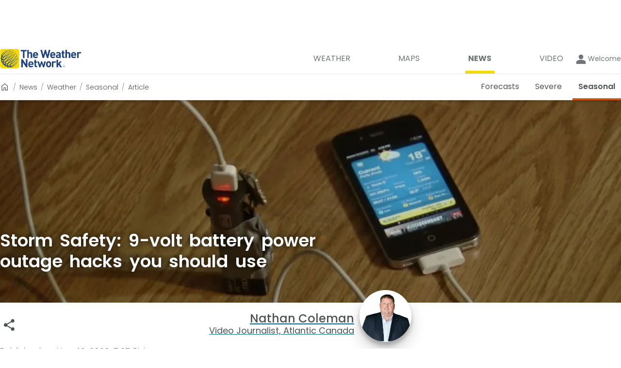

--- FILE ---
content_type: text/html; charset=utf-8
request_url: https://www.theweathernetwork.com/en/news/weather/seasonal/storm-safety-9-battery-power-outage-hacks-you-should-use?_guid_iss_=1&ref=day2
body_size: 30931
content:
<!DOCTYPE html><html lang="en" translate="no"><head><meta charSet="UTF-8"/><link rel="preconnect" href="https://fonts.googleapis.com"/><link rel="preconnect" href="https://fonts.gstatic.com"/><link rel="preconnect" href="https://lib.twnmm.com"/><link rel="preconnect" href="https://weatherapi.pelmorex.com"/><link rel="preconnect" href="https://appframework.pelmorex.com"/><link rel="preconnect" href="https://pixel.pelmorex.com"/><link rel="preconnect" href="https://www.google-analytics.com"/><link rel="preconnect" href="https://www.googletagmanager.com"/><link rel="preconnect" href="https://securepubads.g.doubleclick.net"/><link rel="preconnect" href="https://firebaselogging.googleapis.com"/><link rel="preconnect" href="https://tg.socdm.com"/><link rel="preconnect" href="https://oxp.mxptint.net"/><link rel="preconnect" href="https://secure.adnxs.com"/><link rel="preconnect" href="https://i.w55c.net"/><link rel="preconnect" href="https://pagead2.googlesyndication.com"/><link rel="preconnect" href="https://adservice.google.ca"/><link rel="preconnect" href="https://acdn.adnxs.com"/><link rel="preconnect" href="https://tpc.googlesyndication.com"/><link rel="preconnect" href="https://www.google.com"/><link rel="preconnect" href="https://adservice.google.com"/><link rel="preconnect" href="https://firebaseremoteconfig.googleapis.com"/><link rel="preconnect" href="https://prod.y-medialink.com"/><link rel="preconnect" href="https://idsync.rlcdn.com"/><link rel="preconnect" href="https://cdn.ampproject.org"/><link rel="preconnect" href="https://encrypted-tbn3.gstatic.com"/><link rel="preconnect" href="https://static.criteo.net"/><link rel="preload" as="style" href="/_next/static/css/7cde392c0941b0ff.css"/><link rel="preload" as="style" href="/_next/static/css/352496ebb9354e5b.css"/><script type="text/javascript" src="https://lib.twnmm.com/prebid/9.52.0/prebid.js?v=2025-8-18" integrity="sha384-Rd9nLf0Al2Li4ABo2dNq16RFeOwRt+p/bAXnOn416u40naKFFOVNd/LOr2DBhYa2" crossorigin="anonymous" async=""></script><script async="" type="text/javascript" src="//securepubads.g.doubleclick.net/tag/js/gpt.js"></script><link rel="preload" as="script" href="/_next/static/chunks/9807.5d39a8033c54b3c8.js"/><link rel="preload" as="script" href="/_next/static/chunks/webpack-49f3252392fb69f4.js"/><link rel="preload" as="script" href="/_next/static/chunks/framework-6f3edf06645096b7.js"/><link rel="preload" as="script" href="/_next/static/chunks/main-58d640b4dfe0cd62.js"/><link rel="preload" as="script" href="/_next/static/chunks/pages/_app-8f3e996dbef5f15d.js"/><link rel="preload" as="script" href="/_next/static/chunks/4fb112df-c00f801510e61848.js"/><link rel="preload" as="script" href="/_next/static/chunks/9958-d548450ec38ca068.js"/><link rel="preload" as="script" href="/_next/static/chunks/6429-5e0cb12e2ff4fffd.js"/><link rel="preload" as="script" href="/_next/static/chunks/7894-a102778e09c89307.js"/><link rel="preload" as="script" href="/_next/static/chunks/807-c69b0d97b7a30837.js"/><link rel="preload" as="script" href="/_next/static/chunks/5743-87d93d06d8b5e17b.js"/><link rel="preload" as="script" href="/_next/static/chunks/7203-cc5ff6fabf38fad7.js"/><link rel="preload" as="script" href="/_next/static/chunks/1226-8cfdd56511243859.js"/><link rel="preload" as="script" href="/_next/static/chunks/3580-3da12b7115c520dc.js"/><link rel="preload" as="script" href="/_next/static/chunks/798-fe0c7322ee73de5b.js"/><link rel="preload" as="script" href="/_next/static/chunks/8012-28c7de26d5629ce7.js"/><link rel="preload" as="script" href="/_next/static/chunks/9765-09327f15edb5de01.js"/><link rel="preload" as="script" href="/_next/static/chunks/pages/%5Blang%5D/news/%5Bcategory%5D/%5Bsubcategory%5D/%5Bslug%5D-cdf3fbb786d676a0.js"/><link rel="preload" as="script" href="/_next/static/u3Hquq3xPaKXtvNz7gQ2V/_buildManifest.js"/><link rel="preload" as="script" href="/_next/static/u3Hquq3xPaKXtvNz7gQ2V/_ssgManifest.js"/><link rel="preload" href="/_next/static/css/7cde392c0941b0ff.css" as="style"/><link rel="preload" href="/_next/static/css/352496ebb9354e5b.css" as="style"/><meta property="og:image" content="https://images.twnmm.com/c55i45ef3o2a/7qlAAC0Xr4CaiZ8ySOMn7H/93176a2e2255650c5aa5747b73b9bbef/Screen_Shot_2020-11-16_at_2.28.45_PM.png?fm=jpg&amp;q=80"/><meta property="og:image:type" content="image/jpeg"/><meta property="og:image:width" content="1000"/><meta property="og:image:height" content="549"/><meta property="og:image:alt" content="Storm Safety: 9-volt battery power outage hacks you should use"/><meta property="article:published_time" content="2020-11-16T19:35:39.770Z"/><meta property="article:modified_time" content="2023-02-01T06:00:01.970Z"/><meta property="article:author" content="Nathan Coleman"/><meta property="og:url" content="https://www.theweathernetwork.com/en/news/weather/seasonal/storm-safety-9-battery-power-outage-hacks-you-should-use"/><meta property="og:title" content="Storm Safety: 9-volt battery power outage hacks you should use - The Weather Network"/><meta property="og:type" content="article"/><meta property="og:site_name" content="The Weather Network"/><meta property="og:description" content="Reporter Nathan Coleman provides a few hacks that can help keep you safe and informed the next time your lights go out"/><meta property="twitter:card" content="summary_large_image"/><meta property="twitter:url" content="https://www.theweathernetwork.com/en/news/weather/seasonal/storm-safety-9-battery-power-outage-hacks-you-should-use"/><meta property="twitter:title" content="Storm Safety: 9-volt battery power outage hacks you should use - The Weather Network"/><meta property="twitter:description" content="Reporter Nathan Coleman provides a few hacks that can help keep you safe and informed the next time your lights go out"/><meta property="twitter:image" content="https://images.twnmm.com/c55i45ef3o2a/7qlAAC0Xr4CaiZ8ySOMn7H/93176a2e2255650c5aa5747b73b9bbef/Screen_Shot_2020-11-16_at_2.28.45_PM.png?fm=jpg&amp;q=80"/><link data-testid="canonical-link" rel="canonical" href="https://www.theweathernetwork.com/en/news/weather/seasonal/storm-safety-9-battery-power-outage-hacks-you-should-use"/><title>Storm Safety: 9-volt battery power outage hacks you should use - The Weather Network</title><link rel="apple-touch-icon" href="/favicon.png"/><link rel="icon" sizes="144x144" href="/favicon.png" type="image/png"/><link rel="icon" href="/favicon.ico" type="image/x-icon"/><link rel="icon" sizes="16x16" href="/favicon.ico" type="image/x-icon"/><link rel="icon" sizes="32x32" href="/favicon.ico" type="image/x-icon"/><link rel="icon" sizes="48x48" href="/favicon.ico" type="image/x-icon"/><link rel="icon" sizes="64x64" href="/favicon.ico" type="image/x-icon"/><link rel="icon" sizes="128x128" href="/favicon.ico" type="image/x-icon"/><link rel="icon" href="/favicon.ico" type="image/vnd.microsoft.icon"/><link rel="shortcut icon" href="/favicon.ico"/><link rel="manifest" href="/manifest_en-ca.json"/><meta http-equiv="X-UA-Compatible" content="IE=edge,chrome=1"/><meta http-equiv="Content-type" content="text/html; charset=UTF-8"/><meta name="theme-color" content="var(--theme-prop-background-color)"/><meta name="description" content="Reporter Nathan Coleman provides a few hacks that can help keep you safe and informed the next time your lights go out"/><meta property="fb:app_id" content="150026425066547"/><meta property="fb:pages" content="9525286907"/><meta name="author" content="Pelmorex Corp."/><meta name="google-site-verification" content="v4LJE9trJ-vrO00w_gTj6g08zi0aqjaFGeYOYImHfW4"/><meta name="keywords" content="wind, blizzard"/><meta name="viewport" content="width=device-width, initial-scale=1, maximum-scale=10, user-scalable=yes"/><meta name="robots" content="max-image-preview:large"/><meta name="apple-itunes-app" content="app-id=473299958, app-argument=twnmm://news"/><meta name="next-head-count" content="74"/><link rel="preconnect" href="https://fonts.gstatic.com" crossorigin /><link rel="preconnect" href="https://use.typekit.net" crossorigin /><link rel="preload" as="image" imageSrcSet="https://images.twnmm.com/c55i45ef3o2a/7qlAAC0Xr4CaiZ8ySOMn7H/93176a2e2255650c5aa5747b73b9bbef/Screen_Shot_2020-11-16_at_2.28.45_PM.png?fm=webp&amp;q=80&amp;w=640 640w, https://images.twnmm.com/c55i45ef3o2a/7qlAAC0Xr4CaiZ8ySOMn7H/93176a2e2255650c5aa5747b73b9bbef/Screen_Shot_2020-11-16_at_2.28.45_PM.png?fm=webp&amp;q=80&amp;w=750 750w, https://images.twnmm.com/c55i45ef3o2a/7qlAAC0Xr4CaiZ8ySOMn7H/93176a2e2255650c5aa5747b73b9bbef/Screen_Shot_2020-11-16_at_2.28.45_PM.png?fm=webp&amp;q=80&amp;w=828 828w, https://images.twnmm.com/c55i45ef3o2a/7qlAAC0Xr4CaiZ8ySOMn7H/93176a2e2255650c5aa5747b73b9bbef/Screen_Shot_2020-11-16_at_2.28.45_PM.png?fm=webp&amp;q=80&amp;w=1080 1080w, https://images.twnmm.com/c55i45ef3o2a/7qlAAC0Xr4CaiZ8ySOMn7H/93176a2e2255650c5aa5747b73b9bbef/Screen_Shot_2020-11-16_at_2.28.45_PM.png?fm=webp&amp;q=80&amp;w=1200 1200w, https://images.twnmm.com/c55i45ef3o2a/7qlAAC0Xr4CaiZ8ySOMn7H/93176a2e2255650c5aa5747b73b9bbef/Screen_Shot_2020-11-16_at_2.28.45_PM.png?fm=webp&amp;q=80&amp;w=1920 1920w, https://images.twnmm.com/c55i45ef3o2a/7qlAAC0Xr4CaiZ8ySOMn7H/93176a2e2255650c5aa5747b73b9bbef/Screen_Shot_2020-11-16_at_2.28.45_PM.png?fm=webp&amp;q=80&amp;w=2048 2048w, https://images.twnmm.com/c55i45ef3o2a/7qlAAC0Xr4CaiZ8ySOMn7H/93176a2e2255650c5aa5747b73b9bbef/Screen_Shot_2020-11-16_at_2.28.45_PM.png?fm=webp&amp;q=80&amp;w=3840 3840w" imageSizes="100vw" fetchPriority="high"/><link rel="stylesheet" href="/_next/static/css/7cde392c0941b0ff.css" data-n-g=""/><link rel="stylesheet" href="/_next/static/css/352496ebb9354e5b.css" data-n-p=""/><noscript data-n-css=""></noscript><script defer="" noModule="" src="/_next/static/chunks/polyfills-c67a75d1b6f99dc8.js"></script><script defer="" src="/_next/static/chunks/9807.5d39a8033c54b3c8.js"></script><script src="/_next/static/chunks/webpack-49f3252392fb69f4.js" defer=""></script><script src="/_next/static/chunks/framework-6f3edf06645096b7.js" defer=""></script><script src="/_next/static/chunks/main-58d640b4dfe0cd62.js" defer=""></script><script src="/_next/static/chunks/pages/_app-8f3e996dbef5f15d.js" defer=""></script><script src="/_next/static/chunks/4fb112df-c00f801510e61848.js" defer=""></script><script src="/_next/static/chunks/9958-d548450ec38ca068.js" defer=""></script><script src="/_next/static/chunks/6429-5e0cb12e2ff4fffd.js" defer=""></script><script src="/_next/static/chunks/7894-a102778e09c89307.js" defer=""></script><script src="/_next/static/chunks/807-c69b0d97b7a30837.js" defer=""></script><script src="/_next/static/chunks/5743-87d93d06d8b5e17b.js" defer=""></script><script src="/_next/static/chunks/7203-cc5ff6fabf38fad7.js" defer=""></script><script src="/_next/static/chunks/1226-8cfdd56511243859.js" defer=""></script><script src="/_next/static/chunks/3580-3da12b7115c520dc.js" defer=""></script><script src="/_next/static/chunks/798-fe0c7322ee73de5b.js" defer=""></script><script src="/_next/static/chunks/8012-28c7de26d5629ce7.js" defer=""></script><script src="/_next/static/chunks/9765-09327f15edb5de01.js" defer=""></script><script src="/_next/static/chunks/pages/%5Blang%5D/news/%5Bcategory%5D/%5Bsubcategory%5D/%5Bslug%5D-cdf3fbb786d676a0.js" defer=""></script><script src="/_next/static/u3Hquq3xPaKXtvNz7gQ2V/_buildManifest.js" defer=""></script><script src="/_next/static/u3Hquq3xPaKXtvNz7gQ2V/_ssgManifest.js" defer=""></script><style data-styled="" data-styled-version="5.3.11">.enqISO{height:1px;width:1px;display:none;}/*!sc*/
data-styled.g8[id="sc-44d9cb1-0"]{content:"enqISO,"}/*!sc*/
.knures{display:-webkit-box;display:-webkit-flex;display:-ms-flexbox;display:flex;-webkit-box-pack:center;-webkit-justify-content:center;-ms-flex-pack:center;justify-content:center;padding:0;}/*!sc*/
data-styled.g9[id="sc-7fbe4f6d-0"]{content:"knures,"}/*!sc*/
.iZVaM{display:-webkit-box;display:-webkit-flex;display:-ms-flexbox;display:flex;fill:currentColor;-webkit-align-items:center;-webkit-box-align:center;-ms-flex-align:center;align-items:center;-webkit-box-pack:center;-webkit-justify-content:center;-ms-flex-pack:center;justify-content:center;width:100%;height:100%;cursor:inherit;}/*!sc*/
.cjrRgo{display:-webkit-box;display:-webkit-flex;display:-ms-flexbox;display:flex;fill:currentColor;-webkit-align-items:center;-webkit-box-align:center;-ms-flex-align:center;align-items:center;-webkit-box-pack:center;-webkit-justify-content:center;-ms-flex-pack:center;justify-content:center;width:1.71875rem;height:1.71875rem;cursor:inherit;}/*!sc*/
.fSuhpc{display:-webkit-box;display:-webkit-flex;display:-ms-flexbox;display:flex;fill:currentColor;-webkit-align-items:center;-webkit-box-align:center;-ms-flex-align:center;align-items:center;-webkit-box-pack:center;-webkit-justify-content:center;-ms-flex-pack:center;justify-content:center;width:29px;height:29;cursor:inherit;}/*!sc*/
data-styled.g25[id="sc-89abb331-0"]{content:"iZVaM,cjrRgo,fSuhpc,"}/*!sc*/
.ckgjVe{all:unset;font-family:var(--twnmm-font-family,"Poppins"),sans-serif;font-weight:600;border-bottom:0.4rem solid #F6DA07;padding-bottom:5px;width:-webkit-fit-content;width:-moz-fit-content;width:fit-content;}/*!sc*/
@media (max-width:767px){.ckgjVe{font-size:1.25rem;line-height:1.9375rem;}}/*!sc*/
@media (min-width:1280px),(min-width:768px) and (max-width:1279px){.ckgjVe{font-size:1.5rem;line-height:2.25rem;}}/*!sc*/
@media (min-width:1280px){.ckgjVe{border-bottom:0.5rem solid #F6DA07;padding-bottom:unset;}}/*!sc*/
.fuNuqp{all:unset;font-family:var(--twnmm-font-family,"Poppins"),sans-serif;font-weight:600;}/*!sc*/
@media (max-width:767px){.fuNuqp{font-size:1.0625rem;line-height:1.375rem;}}/*!sc*/
@media (min-width:1280px),(min-width:768px) and (max-width:1279px){.fuNuqp{font-size:1.125rem;line-height:1.625rem;}}/*!sc*/
.iRMbCa{all:unset;font-family:var(--twnmm-font-family,"Poppins"),sans-serif;font-weight:400;display:block;font-size:0.875rem;line-height:1.125rem;line-height:1;}/*!sc*/
.joNKqu{all:unset;font-family:var(--twnmm-font-family,"Poppins"),sans-serif;font-weight:400;font-size:0.75rem;line-height:1rem;}/*!sc*/
data-styled.g27[id="sc-16b15055-0"]{content:"ckgjVe,fuNuqp,iRMbCa,joNKqu,"}/*!sc*/
.sYjEI{width:100%;height:inherit;}/*!sc*/
data-styled.g39[id="sc-68be017-0"]{content:"sYjEI,"}/*!sc*/
.fgslSl{width:100%;height:inherit;max-width:1280px;margin:0 auto;}/*!sc*/
data-styled.g40[id="sc-68be017-1"]{content:"fgslSl,"}/*!sc*/
.hUeexy{box-sizing:content-box;color:var(--theme-prop-header-text-color);height:3.375rem;box-shadow:var(--theme-prop-box-shadow);z-index:2;border-top:var(--theme-prop-secondary-nav-border-top);-webkit-backdrop-filter:var(--theme-prop-secondary-nav-transparent-filter);backdrop-filter:var(--theme-prop-secondary-nav-transparent-filter);position:relative;background:var(--theme-prop-secondary-nav-transparent-background);}/*!sc*/
@media (min-width:768px) and (max-width:1279px){.hUeexy{height:2.75rem;}}/*!sc*/
@media (max-width:767px){.hUeexy{height:2.5rem;}}/*!sc*/
.hUeexy #responsive-bar-container{display:-webkit-box;display:-webkit-flex;display:-ms-flexbox;display:flex;-webkit-box-pack:justify;-webkit-justify-content:space-between;-ms-flex-pack:justify;justify-content:space-between;-webkit-align-items:center;-webkit-box-align:center;-ms-flex-align:center;align-items:center;}/*!sc*/
@media (min-width:768px) and (max-width:1279px){.hUeexy #responsive-bar-container{padding:0px 1.25rem;}}/*!sc*/
data-styled.g41[id="sc-65b80a9e-0"]{content:"hUeexy,"}/*!sc*/
.bSgYy{height:3.375rem;width:100%;position:absolute;}/*!sc*/
@media (min-width:768px) and (max-width:1279px){.bSgYy{height:2.75rem;}}/*!sc*/
@media (max-width:767px){.bSgYy{height:2.5rem;}}/*!sc*/
data-styled.g42[id="sc-65b80a9e-1"]{content:"bSgYy,"}/*!sc*/
.gglByE{width:100%;z-index:2;position:relative;height:100%;}/*!sc*/
@media (max-width:767px){.gglByE{padding:0 1.25rem;}}/*!sc*/
data-styled.g43[id="sc-358e7c7c-0"]{content:"gglByE,"}/*!sc*/
.iEpCRZ{display: -ms-grid;
      display: grid;;-ms-grid-rows: "leftContent rightContent";
      -ms-grid-columns: 25% 75%;
      grid-template: "leftContent rightContent" /25% 75%;;height:100%;}/*!sc*/
@media (max-width:767px){.iEpCRZ{height:2.5rem;-ms-grid-columns: max-content auto;
    grid-template-columns: max-content auto;;-webkit-align-items:center;-webkit-box-align:center;-ms-flex-align:center;align-items:center;}}/*!sc*/
data-styled.g44[id="sc-358e7c7c-1"]{content:"iEpCRZ,"}/*!sc*/
.eGxaOm{grid-area:leftContent;display:none;font-size:1rem;font-weight:600;-webkit-user-select:none;-moz-user-select:none;-ms-user-select:none;user-select:none;text-transform:capitalize;}/*!sc*/
.eGxaOm svg{margin-right:0.625rem;cursor:pointer;fill:#000000;}/*!sc*/
@media (max-width:767px){.eGxaOm{display:inline;}}/*!sc*/
@media (prefers-color-scheme:dark){.eGxaOm svg{fill:#f4f4f4;}}/*!sc*/
data-styled.g45[id="sc-358e7c7c-2"]{content:"eGxaOm,"}/*!sc*/
.hHAIHz{font-size:inherit;font-weight:inherit;display:inline-block;}/*!sc*/
data-styled.g46[id="sc-358e7c7c-3"]{content:"hHAIHz,"}/*!sc*/
.eUYaKA{margin:0;color:inherit;font-family:inherit;grid-area:rightContent;cursor:pointer;justify-self:flex-end;display:none;font-size:0.875rem;font-weight:400;background-color:#ffffff;border:1px solid #EBEBEB;padding:0.125rem 0.563rem;border-radius:3px;-webkit-user-select:none;-moz-user-select:none;-ms-user-select:none;user-select:none;}/*!sc*/
@media (max-width:767px){.eUYaKA{display:-webkit-box;display:-webkit-flex;display:-ms-flexbox;display:flex;-webkit-align-items:center;-webkit-box-align:center;-ms-flex-align:center;align-items:center;}}/*!sc*/
.eUYaKA svg{margin-left:0.625rem;}/*!sc*/
.eUYaKA svg #down-arrow-svg{fill:#4c5353;}/*!sc*/
@media (prefers-color-scheme:dark){.eUYaKA{border:1px solid transparent;background-color:#414345;}.eUYaKA svg #down-arrow-svg{fill:#f4f4f4;}}/*!sc*/
data-styled.g47[id="sc-358e7c7c-4"]{content:"eUYaKA,"}/*!sc*/
.xknPl{display:-webkit-box;display:-webkit-flex;display:-ms-flexbox;display:flex;gap:0.75rem;-webkit-align-items:center;-webkit-box-align:center;-ms-flex-align:center;align-items:center;grid-area:rightContent;justify-self:flex-end;width:-webkit-min-content;width:-moz-min-content;width:min-content;background:none;}/*!sc*/
@media (min-width:1280px){.xknPl{gap:3rem;}}/*!sc*/
@media (max-width:767px){.xknPl{display:none;-webkit-flex-direction:column;-ms-flex-direction:column;flex-direction:column;background-color:#ffffff;box-shadow:0px 3px 6px #00000029;border-radius:0.375rem;position:absolute;top:2.5rem;right:1.25rem;padding:1.875rem 0.75rem 1.875rem 0.75rem;margin-top:-0.1875rem;width:14rem;}@media (prefers-color-scheme:dark){.xknPl{background-color:#272829;}}}/*!sc*/
data-styled.g48[id="sc-358e7c7c-5"]{content:"xknPl,"}/*!sc*/
.dvjAai{display:-webkit-inline-box;display:-webkit-inline-flex;display:-ms-inline-flexbox;display:inline-flex;list-style-type:none;padding:unset;-webkit-align-items:center;-webkit-box-align:center;-ms-flex-align:center;align-items:center;margin:0;height:100%;}/*!sc*/
@media (min-width:1280px){.dvjAai{gap:1.874rem;}}/*!sc*/
@media (max-width:767px){.dvjAai{height:unset;-webkit-flex-direction:column;-ms-flex-direction:column;flex-direction:column;-webkit-box-pack:center;-webkit-justify-content:center;-ms-flex-pack:center;justify-content:center;width:100%;gap:1.312rem;}}/*!sc*/
data-styled.g49[id="sc-358e7c7c-6"]{content:"dvjAai,"}/*!sc*/
.gwnhTv{height:100%;}/*!sc*/
data-styled.g50[id="sc-358e7c7c-7"]{content:"gwnhTv,"}/*!sc*/
.glZPFe{min-width:6.250rem;height:100%;}/*!sc*/
.glZPFe a[data-testid='secondary-navigation-link']{color:var(--theme-prop-header-text-color);width:100%;}/*!sc*/
@media (max-width:767px),(min-width:768px) and (max-width:1279px){.glZPFe{min-width:unset;}}/*!sc*/
data-styled.g51[id="sc-358e7c7c-8"]{content:"glZPFe,"}/*!sc*/
.fQzvMq{font-size:1rem;white-space:nowrap;height:100%;display:-webkit-box;display:-webkit-flex;display:-ms-flexbox;display:flex;-webkit-align-items:center;-webkit-box-align:center;-ms-flex-align:center;align-items:center;-webkit-box-pack:center;-webkit-justify-content:center;-ms-flex-pack:center;justify-content:center;border-bottom:0.25rem solid transparent;font-weight:normal;cursor:pointer;}/*!sc*/
@media (min-width:768px) and (max-width:1279px){.fQzvMq{font-size:0.875rem;}}/*!sc*/
.fQzvMq:hover{font-weight:600;}/*!sc*/
@media (min-width:768px) and (max-width:1279px),(min-width:1280px){.fQzvMq{padding:0 0.625rem;}.fQzvMq:hover{border-bottom:0.25rem solid #BE9207;}}/*!sc*/
@media (max-width:767px){.fQzvMq{min-width:-webkit-fit-content;min-width:-moz-fit-content;min-width:fit-content;}}/*!sc*/
.iUwjUb{font-size:1rem;white-space:nowrap;height:100%;display:-webkit-box;display:-webkit-flex;display:-ms-flexbox;display:flex;-webkit-align-items:center;-webkit-box-align:center;-ms-flex-align:center;align-items:center;-webkit-box-pack:center;-webkit-justify-content:center;-ms-flex-pack:center;justify-content:center;border-bottom:0.25rem solid transparent;font-weight:normal;cursor:pointer;}/*!sc*/
@media (min-width:768px) and (max-width:1279px){.iUwjUb{font-size:0.875rem;}}/*!sc*/
.iUwjUb:hover{font-weight:600;}/*!sc*/
@media (min-width:768px) and (max-width:1279px),(min-width:1280px){.iUwjUb{padding:0 0.625rem;}.iUwjUb:hover{border-bottom:0.25rem solid #95040B;}}/*!sc*/
@media (max-width:767px){.iUwjUb{min-width:-webkit-fit-content;min-width:-moz-fit-content;min-width:fit-content;}}/*!sc*/
.clPArF{font-size:1rem;white-space:nowrap;height:100%;display:-webkit-box;display:-webkit-flex;display:-ms-flexbox;display:flex;-webkit-align-items:center;-webkit-box-align:center;-ms-flex-align:center;align-items:center;-webkit-box-pack:center;-webkit-justify-content:center;-ms-flex-pack:center;justify-content:center;border-bottom:0.25rem solid #C9530A;font-weight:600;cursor:pointer;}/*!sc*/
@media (min-width:768px) and (max-width:1279px){.clPArF{font-size:0.875rem;}}/*!sc*/
.clPArF:hover{font-weight:600;}/*!sc*/
@media (min-width:768px) and (max-width:1279px),(min-width:1280px){.clPArF{padding:0 0.625rem;}.clPArF:hover{border-bottom:0.25rem solid #C9530A;}}/*!sc*/
@media (max-width:767px){.clPArF{min-width:-webkit-fit-content;min-width:-moz-fit-content;min-width:fit-content;}}/*!sc*/
data-styled.g52[id="sc-358e7c7c-9"]{content:"fQzvMq,iUwjUb,clPArF,"}/*!sc*/
@media (max-width:767px){.cBVCqa{font-weight:400;font-size:0.75rem;line-height:1rem;display:-webkit-box;display:-webkit-flex;display:-ms-flexbox;display:flex;-webkit-flex-flow:column;-ms-flex-flow:column;flex-flow:column;color:var(--theme-prop-primary-nav-text-color);fill:var(--theme-prop-primary-nav-text-color);-webkit-align-items:center;-webkit-box-align:center;-ms-flex-align:center;align-items:center;padding:0.5em;}}/*!sc*/
@media (min-width:768px) and (max-width:1279px),(min-width:1280px){.cBVCqa{font-weight:400;font-size:1rem;line-height:1.5rem;position:relative;width:-webkit-fit-content;width:-moz-fit-content;width:fit-content;text-transform:uppercase;box-sizing:content-box;-webkit-transition:all .45s cubic-bezier(.19,1,.22,1);transition:all .45s cubic-bezier(.19,1,.22,1);-webkit-transition-property:font-weight;transition-property:font-weight;}.cBVCqa:after{content:"";position:absolute;display:block;width:100%;height:0.25rem;background-color:#f6d906;}.cBVCqa:after{height:0.375rem;margin-top:0.8rem;}.cBVCqa i,.cBVCqa svg{display:none;}.cBVCqa span{padding-left:0.375rem;padding-right:0.375rem;}.cBVCqa:after{width:0;-webkit-transition:all .45s cubic-bezier(.19,1,.22,1);transition:all .45s cubic-bezier(.19,1,.22,1);-webkit-transition-property:width;transition-property:width;}.cBVCqa:hover:after{width:100%;}.cBVCqa:hover{font-weight:700;}}/*!sc*/
data-styled.g53[id="sc-f80644d0-0"]{content:"cBVCqa,"}/*!sc*/
.flZvJS{width:100%;}/*!sc*/
data-styled.g54[id="sc-f80644d0-1"]{content:"flZvJS,"}/*!sc*/
.kRGQPC{width:100%;display:-webkit-box;display:-webkit-flex;display:-ms-flexbox;display:flex;-webkit-box-pack:justify;-webkit-justify-content:space-between;-ms-flex-pack:justify;justify-content:space-between;padding:0;-webkit-align-items:center;-webkit-box-align:center;-ms-flex-align:center;align-items:center;list-style-type:none;}/*!sc*/
.kRGQPC a{color:var(--theme-prop-primary-nav-text-color);}/*!sc*/
@media (max-width:767px){.kRGQPC{background:var(--theme-prop-primary-nav-background-color);height:3.95rem;border-top:1px solid rgba(0,0,0,0.2);padding:0 1rem;margin-left:1.2rem;}}/*!sc*/
@media (min-width:768px) and (max-width:1279px){.kRGQPC{-webkit-box-pack:end;-webkit-justify-content:flex-end;-ms-flex-pack:end;justify-content:flex-end;gap:0.5rem;}}/*!sc*/
@media (min-width:768px) and (max-width:1279px),(min-width:1280px){.kRGQPC{background:var(--theme-prop-header-background-color);padding-right:1rem;}}/*!sc*/
data-styled.g55[id="sc-f80644d0-2"]{content:"kRGQPC,"}/*!sc*/
.frOmmC{fill:var(--theme-prop-title-color-secondary);color:var(--theme-prop-title-color-secondary);}/*!sc*/
data-styled.g56[id="sc-7eb2b795-0"]{content:"frOmmC,"}/*!sc*/
.czvLJz{max-width:1280px;margin:0 1.25rem;}/*!sc*/
@media (min-width:1280px){.czvLJz{margin:0 auto;}}/*!sc*/
data-styled.g66[id="sc-c872d93-0"]{content:"czvLJz,"}/*!sc*/
.hmimRC{display: -ms-grid;
      display: grid;;-ms-grid-columns: 3fr 2fr;
    grid-template-columns: 3fr 2fr;;border-top:1px solid #00000033;}/*!sc*/
@media (max-width:767px){.hmimRC{-ms-grid-columns: 1fr;
    grid-template-columns: 1fr;;-ms-grid-rows: auto auto;
    grid-template-rows: auto auto;;}}/*!sc*/
data-styled.g96[id="sc-d61e0290-0"]{content:"hmimRC,"}/*!sc*/
.cjOjsH{display: -ms-grid;
      display: grid;;-ms-grid-columns: 1fr 1fr 1fr;
    grid-template-columns: 1fr 1fr 1fr;;-ms-grid-rows: auto auto;
    grid-template-rows: auto auto;;grid-template-areas: 'support weather-tools follow-us' 'site-links site-links copyright';background-color:white;}/*!sc*/
.cjOjsH a,.cjOjsH button{color:#4C5353;}/*!sc*/
@media (min-width:768px) and (max-width:1279px),(min-width:1280px){.cjOjsH{padding-left:1.25rem;}}/*!sc*/
@media (max-width:767px){.cjOjsH{-ms-grid-columns: 1fr;
    grid-template-columns: 1fr;;-ms-grid-rows: auto;
    grid-template-rows: auto;;grid-template-areas: 'support' 'weather-tools' 'site-links' 'follow-us' 'copyright';}}/*!sc*/
data-styled.g97[id="sc-d61e0290-1"]{content:"cjOjsH,"}/*!sc*/
.cDCwgc{background-color:white;-ms-grid-column: 1;
      -ms-grid-column-span: 1;
      grid-column: 1 / 2;;-ms-grid-row: 1;
      -ms-grid-row-span: -2;
      grid-row: 1 / -1;;width:100%;}/*!sc*/
@media (max-width:767px){.cDCwgc{-ms-grid-row: 1;
      -ms-grid-row-span: 1;
      grid-row: 1 / 2;;}}/*!sc*/
data-styled.g98[id="sc-d61e0290-2"]{content:"cDCwgc,"}/*!sc*/
.VBnMt{background-color:#F5F5F5;-ms-grid-column: 2;
      -ms-grid-column-span: 1;
      grid-column: 2 / 3;;-ms-grid-row: 1;
      -ms-grid-row-span: -2;
      grid-row: 1 / -1;;width:100%;}/*!sc*/
@media (max-width:767px){.VBnMt{-ms-grid-row: 2;
      -ms-grid-row-span: 1;
      grid-row: 2 / 3;;-ms-grid-column: 1;
      -ms-grid-column-span: 1;
      grid-column: 1 / 2;;}}/*!sc*/
data-styled.g99[id="sc-d61e0290-3"]{content:"VBnMt,"}/*!sc*/
.gPFpvO{display:-webkit-box;display:-webkit-flex;display:-ms-flexbox;display:flex;-webkit-flex-direction:column;-ms-flex-direction:column;flex-direction:column;gap:0.85rem;}/*!sc*/
data-styled.g100[id="sc-d61e0290-4"]{content:"gPFpvO,"}/*!sc*/
.bNllWT{padding:0;margin:0;list-style:none;display:-webkit-box;display:-webkit-flex;display:-ms-flexbox;display:flex;-webkit-flex-direction:column;-ms-flex-direction:column;flex-direction:column;-webkit-align-items:flex-start;-webkit-box-align:flex-start;-ms-flex-align:flex-start;align-items:flex-start;gap:0.6875rem;}/*!sc*/
data-styled.g101[id="sc-d61e0290-5"]{content:"bNllWT,"}/*!sc*/
.cgZyKo{padding:0;margin:0;display:-webkit-box;display:-webkit-flex;display:-ms-flexbox;display:flex;-webkit-flex-direction:column;-ms-flex-direction:column;flex-direction:column;-webkit-align-items:flex-start;-webkit-box-align:flex-start;-ms-flex-align:flex-start;align-items:flex-start;gap:0.6875rem;}/*!sc*/
data-styled.g102[id="sc-d61e0290-6"]{content:"cgZyKo,"}/*!sc*/
.yYqqF{grid-area:support;padding-top:2rem;}/*!sc*/
@media (min-width:768px) and (max-width:1279px){.yYqqF{padding-top:1.75rem;}}/*!sc*/
@media (max-width:767px){.yYqqF{margin-left:1.25rem;margin-right:1.25rem;}}/*!sc*/
data-styled.g103[id="sc-d61e0290-7"]{content:"yYqqF,"}/*!sc*/
.gbiGGq{grid-area:weather-tools;padding-top:2rem;}/*!sc*/
@media (min-width:768px) and (max-width:1279px){.gbiGGq{padding-top:1.75rem;}}/*!sc*/
@media (max-width:767px){.gbiGGq{margin-left:1.25rem;margin-right:1.25rem;}}/*!sc*/
data-styled.g104[id="sc-d61e0290-8"]{content:"gbiGGq,"}/*!sc*/
.YODhv{-ms-grid-column: follow-us-start;
      -ms-grid-column-span: NaN;
      grid-column: follow-us-start / copyright-end;;-ms-grid-row: 1;
      -ms-grid-row-span: -2;
      grid-row: 1 / -1;;background-color:#F5F5F5;}/*!sc*/
@media (max-width:767px){.YODhv{-ms-grid-row: 4;
      -ms-grid-row-span: -5;
      grid-row: 4 / -1;;}}/*!sc*/
data-styled.g105[id="sc-d61e0290-9"]{content:"YODhv,"}/*!sc*/
.bPZsUr{list-style:none;display:-webkit-box;display:-webkit-flex;display:-ms-flexbox;display:flex;-webkit-flex-wrap:wrap;-ms-flex-wrap:wrap;flex-wrap:wrap;gap:0.625rem;-webkit-box-pack:justify;-webkit-justify-content:space-between;-ms-flex-pack:justify;justify-content:space-between;margin:0;padding:1.375rem 0 1.25rem 0;-webkit-align-items:start;-webkit-box-align:start;-ms-flex-align:start;align-items:start;}/*!sc*/
@media (min-width:768px) and (max-width:1279px),(max-width:767px){.bPZsUr > a{-webkit-flex:0 0 30%;-ms-flex:0 0 30%;flex:0 0 30%;max-width:30%;}}/*!sc*/
data-styled.g106[id="sc-d61e0290-10"]{content:"bPZsUr,"}/*!sc*/
.iJFHje{grid-area:site-links;margin-top:2.75rem;margin-bottom:2.5rem;}/*!sc*/
@media (max-width:767px){.iJFHje{margin-left:1.25rem;margin-right:1.25rem;}}/*!sc*/
@media (min-width:1280px){.iJFHje{margin-right:3.7812rem;}}/*!sc*/
@media (min-width:768px) and (max-width:1279px){.iJFHje{margin-right:1.25rem;}}/*!sc*/
data-styled.g107[id="sc-d61e0290-11"]{content:"iJFHje,"}/*!sc*/
.bgUzwd{grid-area:follow-us;display:-webkit-box;display:-webkit-flex;display:-ms-flexbox;display:flex;-webkit-flex-direction:column;-ms-flex-direction:column;flex-direction:column;gap:0.675em;-webkit-align-items:center;-webkit-box-align:center;-ms-flex-align:center;align-items:center;padding-top:2rem;}/*!sc*/
@media (min-width:768px) and (max-width:1279px){.bgUzwd{margin-left:2.4375rem;}}/*!sc*/
@media (min-width:1280px){.bgUzwd{margin-left:23%;}}/*!sc*/
@media (min-width:768px) and (max-width:1279px){.bgUzwd{padding-top:1.75rem;}}/*!sc*/
@media (max-width:767px){.bgUzwd{margin-left:1.25rem;margin-right:1.25rem;}}/*!sc*/
@media (min-width:1280px){.bgUzwd{padding-right:1rem;}}/*!sc*/
data-styled.g108[id="sc-d61e0290-12"]{content:"bgUzwd,"}/*!sc*/
.cmqQOQ{text-align:center;}/*!sc*/
@media (min-width:1280px),(min-width:768px) and (max-width:1279px){.cmqQOQ{margin-left:0.5rem;text-align:left;}}/*!sc*/
data-styled.g109[id="sc-d61e0290-13"]{content:"cmqQOQ,"}/*!sc*/
.cCXsZr{display:-webkit-box;display:-webkit-flex;display:-ms-flexbox;display:flex;-webkit-box-pack:center;-webkit-justify-content:center;-ms-flex-pack:center;justify-content:center;text-align:center;list-style:none;padding:0;margin:0;}/*!sc*/
data-styled.g110[id="sc-d61e0290-14"]{content:"cCXsZr,"}/*!sc*/
.jwDHoe{grid-area:copyright;-webkit-box-pack:center;-webkit-justify-content:center;-ms-flex-pack:center;justify-content:center;-webkit-align-items:center;-webkit-box-align:center;-ms-flex-align:center;align-items:center;}/*!sc*/
@media (max-width:767px){.jwDHoe{margin-left:1.25rem;margin-right:1.25rem;}}/*!sc*/
@media (min-width:768px) and (max-width:1279px){.jwDHoe{margin-left:2.4375rem;}}/*!sc*/
@media (min-width:1280px){.jwDHoe{margin-left:23%;}}/*!sc*/
@media (max-width:767px){.jwDHoe{-webkit-align-items:center;-webkit-box-align:center;-ms-flex-align:center;align-items:center;text-align:center;padding-bottom:5rem;padding-top:2.5rem;}}/*!sc*/
data-styled.g111[id="sc-d61e0290-15"]{content:"jwDHoe,"}/*!sc*/
.bTSzBd{color:#363B3B;font-size:1.125rem;font-weight:600;margin:0;padding:0;}/*!sc*/
data-styled.g112[id="sc-d61e0290-16"]{content:"bTSzBd,"}/*!sc*/
.bJZKxW{-ms-grid-column: 1;
      -ms-grid-column-span: -2;
      grid-column: 1 / -1;;-ms-grid-row: 1;
      -ms-grid-row-span: -2;
      grid-row: 1 / -1;;max-width:1280px;}/*!sc*/
@media (min-width:1280px){.bJZKxW{width:1280px;margin:0 auto;}}/*!sc*/
data-styled.g113[id="sc-d61e0290-17"]{content:"bJZKxW,"}/*!sc*/
.bOzKOw{display:block;font-family:'Poppins',sans-serif;}/*!sc*/
@media (max-width:767px){.bOzKOw{background-color:#235265;font-weight:500;color:#FFF;padding:1.7rem .7rem;}}/*!sc*/
data-styled.g116[id="sc-8e6f3d69-0"]{content:"bOzKOw,"}/*!sc*/
@media (min-width:768px) and (max-width:1279px){.fALflv{margin-left:0.4rem;}}/*!sc*/
data-styled.g117[id="sc-8e6f3d69-1"]{content:"fALflv,"}/*!sc*/
.fwQriY{list-style:none;display:-webkit-box;display:-webkit-flex;display:-ms-flexbox;display:flex;-webkit-flex-direction:column;-ms-flex-direction:column;flex-direction:column;margin:1rem 0 0 0;padding:0;list-style:none;}/*!sc*/
@media (min-width:768px) and (max-width:1279px),(min-width:1280px){.fwQriY > div:nth-child(n+4){display:none;}}/*!sc*/
@media (min-width:768px) and (max-width:1279px){.fwQriY{-webkit-flex-direction:row;-ms-flex-direction:row;flex-direction:row;}.fwQriY > div{-webkit-flex:1 1 0;-ms-flex:1 1 0;flex:1 1 0;}}/*!sc*/
data-styled.g118[id="sc-8e6f3d69-2"]{content:"fwQriY,"}/*!sc*/
.Kwrvp{width:100%;height:100%;list-style:none;}/*!sc*/
data-styled.g119[id="sc-8e6f3d69-3"]{content:"Kwrvp,"}/*!sc*/
.hoMBuK{display:-webkit-box;display:-webkit-flex;display:-ms-flexbox;display:flex;-webkit-flex-direction:column;-ms-flex-direction:column;flex-direction:column;-webkit-align-items:center;-webkit-box-align:center;-ms-flex-align:center;align-items:center;padding:0.9rem 0.3rem;-webkit-transition:all .45s cubic-bezier(.19,1,.22,1);transition:all .45s cubic-bezier(.19,1,.22,1);}/*!sc*/
.hoMBuK:hover{-webkit-transform:scale(1.05);-ms-transform:scale(1.05);transform:scale(1.05);-webkit-transition:all .45s cubic-bezier(.19,1,.22,1);transition:all .45s cubic-bezier(.19,1,.22,1);}/*!sc*/
@media (max-width:767px){.hoMBuK{-webkit-flex-direction:row;-ms-flex-direction:row;flex-direction:row;}}/*!sc*/
data-styled.g120[id="sc-8e6f3d69-4"]{content:"hoMBuK,"}/*!sc*/
.dfsigT{position:relative;width:100%;aspect-ratio:16 / 9;}/*!sc*/
@media (max-width:767px){.dfsigT{aspect-ratio:4 / 3;-webkit-flex:0 0 calc(50% - .5rem);-ms-flex:0 0 calc(50% - .5rem);flex:0 0 calc(50% - .5rem);}}/*!sc*/
data-styled.g121[id="sc-8e6f3d69-5"]{content:"dfsigT,"}/*!sc*/
.dbxuew{border-radius:6px;object-fit:cover;object-position:center center;}/*!sc*/
data-styled.g122[id="sc-8e6f3d69-6"]{content:"dbxuew,"}/*!sc*/
.jDKWKW{display:-webkit-box;display:-webkit-flex;display:-ms-flexbox;display:flex;-webkit-flex-direction:column;-ms-flex-direction:column;flex-direction:column;-webkit-box-pack:center;-webkit-justify-content:center;-ms-flex-pack:center;justify-content:center;background-color:var(--theme-prop-background-color);margin:-2rem .925rem .5rem;border-radius:8px;padding:.75rem 1rem .875rem;box-shadow:0px 3px 6px #00000029;z-index:1;}/*!sc*/
@media (max-width:767px){.jDKWKW{margin:auto 0 auto -1rem;background-color:#235265;padding:.5rem;height:4.75rem;}}/*!sc*/
data-styled.g123[id="sc-8e6f3d69-7"]{content:"jDKWKW,"}/*!sc*/
.hOnJRs{font-size:1rem;line-height:1.4;font-weight:600;}/*!sc*/
@media (max-width:767px){.hOnJRs{color:#FFF;font-size:0.875rem;font-weight:400;display:-webkit-box;-webkit-line-clamp:3;-webkit-box-orient:vertical;text-overflow:ellipsis;overflow:hidden;}}/*!sc*/
data-styled.g124[id="sc-8e6f3d69-8"]{content:"hOnJRs,"}/*!sc*/
::-webkit-scrollbar-track{background:transparent;}/*!sc*/
::-webkit-scrollbar-thumb{background-color:rgba(0,0,0,0.2);}/*!sc*/
@media (prefers-color-scheme:dark){::-webkit-scrollbar-thumb{background-color:rgba(255,255,255,0.6);}}/*!sc*/
::-webkit-scrollbar{height:0.25rem;}/*!sc*/
#buttons.didomi-buttons{position:-webkit-sticky;position:sticky;bottom:0;background:linear-gradient(to bottom,transparent 0%,white 40%);padding:5rem 0 1rem 0;}/*!sc*/
:root{--theme-prop-background-color:white;--theme-prop-background-color-secondary:#EBEBEB;--theme-prop-header-background-color:white;--theme-prop-header-text-color:#4C5353;--theme-prop-title-color:#006695;--theme-prop-title-color-secondary:#1E417C;--theme-prop-text-color:#4C5353;--theme-prop-text-color-secondary:#AEB1B4;--theme-prop-icon-highlight-color:#006695;--theme-prop-module-ad-row-background-color:#EFEFF2;--theme-prop-module-ad-row-text-color:#4C5353;--theme-prop-blur-background-color:#FFFFFFE6;--theme-prop-bugs-report-weekend-bg-color:#E7F4F5;--theme-prop-box-shadow:0px 3px 4px #0000001A;--theme-prop-secondary-nav-border-top:1px solid #e9e9e9;--theme-prop-secondary-nav-background:#F9F9F9;--theme-prop-secondary-nav-transparent-background:rgba(255,255,255,0.8);--theme-prop-secondary-nav-transparent-filter:saturate(180%) blur(20px);--theme-prop-slider-button-background:#FFFFFF;--theme-prop-slider-button-box-shadow-color:#00000080;--theme-prop-hovered-slider-button-color:#000000;--theme-prop-slider-button-arrow-color:#000000;--theme-prop-weather-assistant-background-color:#DF37DF;--theme-prop-weather-assistant-foreground-color:white;--theme-prop-button-background-color:#006695;--theme-prop-button-text-color:#FFFFFF;--theme-prop-responsive-article-body-link-color:#006695;--theme-prop-article-link-hover-color:#3385AA;--theme-prop-primary-nav-background-color:white;--theme-prop-primary-nav-text-color:#707575;--theme-prop-highlight-color:#006695;--theme-prop-forecast-locations-bar-background-color:#EFEFF2;--theme-prop-forecast-locations-bar-icon-color:#006695;color-scheme:light dark;}/*!sc*/
@media (prefers-color-scheme:dark){:root{--theme-prop-background-color:#121212;--theme-prop-background-color-secondary:#121212;--theme-prop-header-background-color:#121212;--theme-prop-header-text-color:#FFFFFF;--theme-prop-title-color:#FFFFFF;--theme-prop-title-color-secondary:#FFFFFF;--theme-prop-text-color:#FFFFFF;--theme-prop-text-color-secondary:#7B8080;--theme-prop-icon-highlight-color:#F6D906;--theme-prop-module-ad-row-background-color:#3B4040;--theme-prop-module-ad-row-text-color:#FFFFFF;--theme-prop-blur-background-color:#121212E6;--theme-prop-bugs-report-weekend-bg-color:#333;--theme-prop-box-shadow:none;--theme-prop-secondary-nav-border-top:0;--theme-prop-secondary-nav-background:#272829;--theme-prop-secondary-nav-transparent-background:#121212D1;--theme-prop-secondary-nav-transparent-filter:blur(14px);--theme-prop-slider-button-background:#000000;--theme-prop-slider-button-box-shadow-color:transparent;--theme-prop-hovered-slider-button-color:#f6d906;--theme-prop-slider-button-arrow-color:#FFFFFF;--theme-prop-weather-assistant-background-color:#DF37DF;--theme-prop-weather-assistant-foreground-color:white;--theme-prop-button-background-color:#FFEA53;--theme-prop-button-text-color:#000000;--theme-prop-responsive-article-body-link-color:#f6d906;--theme-prop-article-link-hover-color:#D0BF46;--theme-prop-primary-nav-background-color:#121212;--theme-prop-primary-nav-text-color:#949898;--theme-prop-highlight-color:#FFEA53;--theme-prop-forecast-locations-bar-background-color:#3B4040;--theme-prop-forecast-locations-bar-icon-color:#FFEA53;}}/*!sc*/
body{background:var(--theme-prop-background-color);color:var(--theme-prop-text-color);font-family:Poppins,sans-serif;font-weight:300;font-size:1em;margin:0 auto;}/*!sc*/
h1,p{font-family:Poppins,sans-serif;font-size:1em;}/*!sc*/
a{color:var(--theme-prop-text-color);}/*!sc*/
input{font-family:Poppins,sans-serif;}/*!sc*/
data-styled.g157[id="sc-global-fYqaNi1"]{content:"sc-global-fYqaNi1,"}/*!sc*/
.imFNIv{min-height:100%;display:-webkit-box;display:-webkit-flex;display:-ms-flexbox;display:flex;-webkit-flex-direction:column;-ms-flex-direction:column;flex-direction:column;font-family:var(--twnmm-font-family,"Poppins"),sans-serif;}/*!sc*/
.imFNIv input{font-family:var(--twnmm-font-family,"Poppins"),sans-serif;}/*!sc*/
data-styled.g158[id="sc-1fe1ff9b-0"]{content:"imFNIv,"}/*!sc*/
.ibKwzf{background-color:var(--theme-prop-header-background-color);}/*!sc*/
.ibKwzf:empty,.ibKwzf div:empty{min-height:90px;}/*!sc*/
@media (max-width:767px){.ibKwzf:empty,.ibKwzf div:empty{min-height:50px;height:50px;}}/*!sc*/
data-styled.g159[id="sc-1fe1ff9b-1"]{content:"ibKwzf,"}/*!sc*/
.cRtOFU{position:-webkit-sticky;position:sticky;top:0;z-index:100;}/*!sc*/
data-styled.g160[id="sc-1fe1ff9b-2"]{content:"cRtOFU,"}/*!sc*/
.iypdRp{position:-webkit-sticky;position:sticky;top:0;z-index:100;top:90px;}/*!sc*/
@media (max-width:767px){.iypdRp{top:50px;}}/*!sc*/
data-styled.g161[id="sc-1fe1ff9b-3"]{content:"iypdRp,"}/*!sc*/
.fyUMOv{width:100%;box-shadow:var(--theme-prop-box-shadow);background-color:var(--theme-prop-primary-nav-background-color);color:var(--theme-prop-primary-nav-text-color);}/*!sc*/
.fyUMOv a{color:var(--theme-prop-primary-nav-text-color);}/*!sc*/
data-styled.g162[id="sc-1fe1ff9b-4"]{content:"fyUMOv,"}/*!sc*/
.knPvyC{width:100%;box-shadow:var(--theme-prop-box-shadow);}/*!sc*/
data-styled.g163[id="sc-1fe1ff9b-5"]{content:"knPvyC,"}/*!sc*/
.bBPjqB{display:-webkit-box;display:-webkit-flex;display:-ms-flexbox;display:flex;-webkit-align-items:center;-webkit-box-align:center;-ms-flex-align:center;align-items:center;-webkit-box-pack:justify;-webkit-justify-content:space-between;-ms-flex-pack:justify;justify-content:space-between;width:100%;}/*!sc*/
@media (max-width:767px){.bBPjqB{height:2.375rem;}}/*!sc*/
@media (min-width:768px) and (max-width:1279px),(min-width:1280px){.bBPjqB{height:3.875rem;}}/*!sc*/
data-styled.g164[id="sc-1fe1ff9b-6"]{content:"bBPjqB,"}/*!sc*/
.gZROyk{display:-webkit-box;display:-webkit-flex;display:-ms-flexbox;display:flex;-webkit-align-items:center;-webkit-box-align:center;-ms-flex-align:center;align-items:center;-webkit-flex-direction:row;-ms-flex-direction:row;flex-direction:row;-webkit-box-pack:end;-webkit-justify-content:flex-end;-ms-flex-pack:end;justify-content:flex-end;gap:1rem;}/*!sc*/
@media (min-width:1280px){.gZROyk{width:50%;}}/*!sc*/
@media (min-width:768px) and (max-width:1279px){.gZROyk{width:70%;gap:0.25rem;}}/*!sc*/
data-styled.g165[id="sc-1fe1ff9b-7"]{content:"gZROyk,"}/*!sc*/
.hbGhxj{z-index:100;}/*!sc*/
@media (max-width:767px){.hbGhxj{position:fixed;bottom:0;width:100%;-webkit-order:3;-ms-flex-order:3;order:3;}.hbGhxj .sc-f80644d0-1{height:3.95rem;}}/*!sc*/
@media (min-width:768px) and (max-width:1279px),(min-width:1280px){.hbGhxj{-webkit-align-self:flex-end;-ms-flex-item-align:end;align-self:flex-end;top:27.5px;}}/*!sc*/
@media (min-width:1280px){.hbGhxj{width:87%;}}/*!sc*/
@media (min-width:768px) and (max-width:1279px){.hbGhxj{width:87%;}}/*!sc*/
data-styled.g166[id="sc-1fe1ff9b-8"]{content:"hbGhxj,"}/*!sc*/
.jLVTza{width:7.5rem;}/*!sc*/
@media (min-width:768px) and (max-width:1279px),(min-width:1280px){.jLVTza{width:10.5rem;}}/*!sc*/
data-styled.g167[id="sc-1fe1ff9b-9"]{content:"jLVTza,"}/*!sc*/
.lkWmDK{gap:0.5rem;display:-webkit-box;display:-webkit-flex;display:-ms-flexbox;display:flex;-webkit-align-items:center;-webkit-box-align:center;-ms-flex-align:center;align-items:center;fill:var(--theme-prop-text-color);}/*!sc*/
@media (min-width:768px) and (max-width:1279px),(min-width:1280px){.lkWmDK{gap:0.5rem;}}/*!sc*/
@media (min-width:1280px){.lkWmDK{gap:1rem;}}/*!sc*/
data-styled.g168[id="sc-1fe1ff9b-10"]{content:"lkWmDK,"}/*!sc*/
.enSZsU{height:100%;-webkit-order:2;-ms-flex-order:2;order:2;}/*!sc*/
@media (max-width:767px){.enSZsU{padding-bottom:3.95rem;}}/*!sc*/
data-styled.g170[id="sc-1fe1ff9b-12"]{content:"enSZsU,"}/*!sc*/
.fpWSAr{font-weight:400;display:block;font-size:0.875rem;line-height:1.125rem;max-width:5.375rem;overflow:hidden;text-overflow:ellipsis;white-space:nowrap;}/*!sc*/
@media (min-width:768px) and (max-width:1279px){.fpWSAr{max-width:3.875rem;}}/*!sc*/
@media (min-width:1280px){.fpWSAr{max-width:7.875rem;}}/*!sc*/
data-styled.g200[id="sc-e9bc918a-0"]{content:"fpWSAr,"}/*!sc*/
.fueJYb{display:-webkit-box;display:-webkit-flex;display:-ms-flexbox;display:flex;-webkit-align-items:center;-webkit-box-align:center;-ms-flex-align:center;align-items:center;color:var(--theme-prop-primary-nav-text-color);}/*!sc*/
data-styled.g201[id="sc-e9bc918a-1"]{content:"fueJYb,"}/*!sc*/
@media (max-width:767px){.klCtMl{height:100%;}.klCtMl .style_basePageContent__t11fZ{display:-webkit-box;display:-webkit-flex;display:-ms-flexbox;display:flex;-webkit-flex-flow:column;-ms-flex-flow:column;flex-flow:column;height:100%;}}/*!sc*/
data-styled.g211[id="sc-f0c43598-0"]{content:"klCtMl,"}/*!sc*/
.etHXzo{-webkit-box-flex:1;-webkit-flex-grow:1;-ms-flex-positive:1;flex-grow:1;}/*!sc*/
data-styled.g212[id="sc-f0c43598-1"]{content:"etHXzo,"}/*!sc*/
.iaXtmr{height:2.5rem;}/*!sc*/
@media (min-width:768px) and (max-width:1279px){.iaXtmr{height:2.75rem;}}/*!sc*/
@media (min-width:1280px){.iaXtmr{height:3.375rem;}}/*!sc*/
data-styled.g213[id="sc-f0c43598-2"]{content:"iaXtmr,"}/*!sc*/
.eanPBw{position:relative;display:-webkit-box;display:-webkit-flex;display:-ms-flexbox;display:flex;-webkit-flex-direction:column;-ms-flex-direction:column;flex-direction:column;}/*!sc*/
data-styled.g230[id="sc-bce915e9-3"]{content:"eanPBw,"}/*!sc*/
.ewpbDu{padding-bottom:1em;min-height:calc((100vw) * 0.5625 + 2.17rem);}/*!sc*/
@media (min-width:1280px){.ewpbDu{min-height:calc(100% * 0.5625);}}/*!sc*/
data-styled.g233[id="sc-b88593a0-0"]{content:"ewpbDu,"}/*!sc*/
.bCklnU{min-height:250px;padding-bottom:1.5em;}/*!sc*/
data-styled.g242[id="sc-4dbc0822-0"]{content:"bCklnU,"}/*!sc*/
.gLXhdt{max-width:1280px;margin:0 auto;width:100%;height:100%;}/*!sc*/
data-styled.g249[id="sc-acc90ca-0"]{content:"gLXhdt,"}/*!sc*/
@media (min-width:768px) and (max-width:1279px){.kORXBF{-ms-grid-column: 1;
      -ms-grid-column-span: 12;
      grid-column: 1 / span 12;;}}/*!sc*/
@media (min-width:1280px){.kORXBF{-ms-grid-column: 1;
      -ms-grid-column-span: 8;
      grid-column: 1 / span 8;;-ms-grid-row: 1;
      -ms-grid-row-span: -2;
      grid-row: 1 / -1;;}}/*!sc*/
data-styled.g252[id="sc-acc90ca-3"]{content:"kORXBF,"}/*!sc*/
@media (min-width:1280px){.fzYSyk{-ms-grid-column: 10;
      -ms-grid-column-span: 3;
      grid-column: 10 / span 3;;-ms-grid-row: 1;
      -ms-grid-row-span: 1;
      grid-row: 1 / span 1;;}}/*!sc*/
@media (min-width:1280px){.fzYSyj{-ms-grid-column: 10;
      -ms-grid-column-span: 3;
      grid-column: 10 / span 3;;-ms-grid-row: 2;
      -ms-grid-row-span: 1;
      grid-row: 2 / span 1;;}}/*!sc*/
data-styled.g254[id="sc-acc90ca-5"]{content:"fzYSyk,fzYSyj,"}/*!sc*/
@media (min-width:1280px){.ebHrYn{display: -ms-grid;
      display: grid;;-ms-grid-rows: (1fr)[1] 1fr;
    grid-template-rows: repeat(1, 1fr) 1fr;;-ms-grid-columns: (1fr)[12];
    grid-template-columns: repeat(12,1fr);;-webkit-column-gap:1.25%;column-gap:1.25%;}}/*!sc*/
data-styled.g257[id="sc-acc90ca-8"]{content:"ebHrYn,"}/*!sc*/
@media (min-width:1280px){.fnCJUJ{position:-webkit-sticky;position:sticky;top:5.5rem;}}/*!sc*/
data-styled.g264[id="sc-acc90ca-15"]{content:"fnCJUJ,"}/*!sc*/
.cHEkFR{margin:3rem 1rem;}/*!sc*/
@media (max-width:767px){.cHEkFR{margin:1rem 1rem;}}/*!sc*/
data-styled.g270[id="sc-acc90ca-22"]{content:"cHEkFR,"}/*!sc*/
.kgbpgW{font-size:1.5rem;font-weight:500;line-height:1.5em;margin-bottom:0.5em;padding:0;color:var(--theme-prop-text-color);}/*!sc*/
@media (min-width:768px) and (max-width:1279px){.kgbpgW{font-size:20px;}}/*!sc*/
@media (max-width:767px){.kgbpgW{font-size:14px;}}/*!sc*/
data-styled.g292[id="sc-c03b3e08-5"]{content:"kgbpgW,"}/*!sc*/
.jjUHJp{color:var(--theme-prop-text-color);font-size:18px;font-weight:400;line-height:1.4em;margin-top:-1em;padding:0;}/*!sc*/
@media (min-width:768px) and (max-width:1279px){.jjUHJp{font-size:17px;}}/*!sc*/
@media (max-width:767px){.jjUHJp{font-size:11px;}}/*!sc*/
data-styled.g293[id="sc-c03b3e08-6"]{content:"jjUHJp,"}/*!sc*/
.cxXzNE{font-weight:200;font-size:1em;padding-top:5px;color:var(--theme-prop-text-color);}/*!sc*/
data-styled.g294[id="sc-c03b3e08-7"]{content:"cxXzNE,"}/*!sc*/
.iggPBJ{word-spacing:0.15em;margin-top:0;margin-block-start:0;font-size:1.2em;font-weight:600;line-height:1.2;}/*!sc*/
@media (min-width:768px) and (max-width:1279px){.iggPBJ{font-size:2.4em;}}/*!sc*/
@media (min-width:1280px){.iggPBJ{font-size:2.25em;}}/*!sc*/
data-styled.g295[id="sc-c03b3e08-8"]{content:"iggPBJ,"}/*!sc*/
.hGvbCo p{font-size:1.3rem;font-weight:200;line-height:1.5;margin-left:0;margin-right:0;}/*!sc*/
@media (min-width:1280px){.hGvbCo p{font-size:1.5rem;line-height:2.3125rem;}}/*!sc*/
data-styled.g296[id="sc-c03b3e08-9"]{content:"hGvbCo,"}/*!sc*/
.hehNyS{font-family:"Poppins",sans-serif;font-size:1rem;font-weight:400;line-height:1.5;color:var(--theme-prop-text-color);margin-left:1rem;margin-right:1rem;}/*!sc*/
@media (min-width:1280px){.hehNyS{font-size:1.1875rem;line-height:1.9375rem;margin-left:0;margin-right:0;}}/*!sc*/
.hehNyS p{font-family:"Poppins",sans-serif;}/*!sc*/
.hehNyS a{-webkit-text-decoration:underline;text-decoration:underline;color:var(--theme-prop-responsive-article-body-link-color);}/*!sc*/
.hehNyS a:hover{color:var(--theme-prop-article-link-hover-color);}/*!sc*/
data-styled.g320[id="sc-8144ac3-0"]{content:"hehNyS,"}/*!sc*/
.ktmIYe{width:100%;}/*!sc*/
data-styled.g321[id="sc-8144ac3-1"]{content:"ktmIYe,"}/*!sc*/
.cqpMnR{min-height:66px;}/*!sc*/
@media (min-width:768px) and (max-width:1279px),(min-width:1280px){.cqpMnR{display:-webkit-inline-box;display:-webkit-inline-flex;display:-ms-inline-flexbox;display:inline-flex;-webkit-flex-direction:column;-ms-flex-direction:column;flex-direction:column;}}/*!sc*/
@media (max-width:767px){.cqpMnR{min-height:46px;}}/*!sc*/
data-styled.g322[id="sc-8144ac3-2"]{content:"cqpMnR,"}/*!sc*/
.bSwKXh{display:-webkit-box;display:-webkit-flex;display:-ms-flexbox;display:flex;-webkit-flex-direction:row;-ms-flex-direction:row;flex-direction:row;-webkit-box-pack:justify;-webkit-justify-content:space-between;-ms-flex-pack:justify;justify-content:space-between;-webkit-align-items:center;-webkit-box-align:center;-ms-flex-align:center;align-items:center;}/*!sc*/
@media (min-width:768px) and (max-width:1279px),(min-width:1280px){.bSwKXh{margin-top:15px;}}/*!sc*/
data-styled.g324[id="sc-8144ac3-4"]{content:"bSwKXh,"}/*!sc*/
.dxJHre li{font-family:"Poppins",sans-serif;font-weight:400;}/*!sc*/
.dxJHre em{font-weight:400;font-size:0.85em;color:dimgray;}/*!sc*/
@media (prefers-color-scheme:dark){.dxJHre em{color:#fff;}}/*!sc*/
.dxJHre blockquote:not([class$="embed"]):before{font-family:'Monda',sans-serif;font-size:2.5em;font-style:normal;content:"“";padding-left:0.3em;}/*!sc*/
.dxJHre blockquote:not([class$="embed"]){color:#000;margin:1rem -1rem;background:#f4f4f4;padding-top:2.3em;padding-bottom:3em;font-style:italic;font-size:1.3em;position:relative;}/*!sc*/
.dxJHre blockquote:not([class$="embed"]) p{padding-left:1.5em;padding-right:1.5em;margin:-1.5em 1em -0.5em;font-weight:700;}/*!sc*/
.dxJHre blockquote:not([class$="embed"]):after{font-family:'Monda',sans-serif;font-size:2.5em;font-style:normal;content:"”";position:absolute;right:0;padding-right:0.3em;}/*!sc*/
data-styled.g325[id="sc-8144ac3-5"]{content:"dxJHre,"}/*!sc*/
.kWYltA{display:-webkit-box;display:-webkit-flex;display:-ms-flexbox;display:flex;-webkit-flex-direction:column;-ms-flex-direction:column;flex-direction:column;-webkit-align-items:flex-start;-webkit-box-align:flex-start;-ms-flex-align:flex-start;align-items:flex-start;-webkit-box-pack:end;-webkit-justify-content:flex-end;-ms-flex-pack:end;justify-content:flex-end;padding:0rem 1rem;font-weight:200;text-shadow:0 0 0.8em rgba(0,0,0,0.8);color:#FFF;position:relative;top:-4rem;height:auto;margin-bottom:0rem;}/*!sc*/
@media (max-width:767px){.kWYltA{text-shadow:unset;top:0;color:unset;margin:1rem 0rem;}}/*!sc*/
@media (min-width:768px) and (max-width:1279px){.kWYltA{max-width:70vw;}}/*!sc*/
@media (min-width:1280px){.kWYltA{max-width:80%;padding:0;}}/*!sc*/
@media (min-width:768px) and (max-width:1279px),(min-width:1280px){.kWYltA{height:0;}}/*!sc*/
data-styled.g326[id="sc-aa85444b-0"]{content:"kWYltA,"}/*!sc*/
.hBuSpg{position:relative;height:18rem;}/*!sc*/
@media (min-width:768px) and (max-width:1279px){.hBuSpg{height:22.5rem;}}/*!sc*/
@media (min-width:1280px){.hBuSpg{height:26.2rem;}}/*!sc*/
data-styled.g342[id="sc-f2644701-0"]{content:"hBuSpg,"}/*!sc*/
.MhPOh{position:absolute;width:100%;height:100%;top:0;}/*!sc*/
.MhPOh::after{content:"";position:absolute;width:100%;height:100%;top:0;background-color:rgba(0,0,0,0.2);}/*!sc*/
data-styled.g343[id="sc-f2644701-1"]{content:"MhPOh,"}/*!sc*/
.eSBEZh{position:relative;z-index:1;height:100%;}/*!sc*/
data-styled.g344[id="sc-f2644701-2"]{content:"eSBEZh,"}/*!sc*/
.ha-dtUp{display:-webkit-inline-box;display:-webkit-inline-flex;display:-ms-inline-flexbox;display:inline-flex;-webkit-flex-direction:column;-ms-flex-direction:column;flex-direction:column;}/*!sc*/
data-styled.g348[id="sc-6665b52d-0"]{content:"ha-dtUp,"}/*!sc*/
.iQRoCL{font-weight:200;font-size:0.85em;font-family:"Poppins",sans-serif;color:#505050;}/*!sc*/
@media (prefers-color-scheme:dark){.iQRoCL{color:#fff;}}/*!sc*/
data-styled.g350[id="sc-6665b52d-2"]{content:"iQRoCL,"}/*!sc*/
.ktaxpS{-ms-grid-column: 12;
      -ms-grid-column-span: NaN;
      grid-column: 12;;display:-webkit-inline-box;display:-webkit-inline-flex;display:-ms-inline-flexbox;display:inline-flex;}/*!sc*/
data-styled.g351[id="sc-6bfe5186-0"]{content:"ktaxpS,"}/*!sc*/
.iXbDqB{-ms-grid-column: 12;
      -ms-grid-column-span: NaN;
      grid-column: 12;;-webkit-text-decoration:none;text-decoration:none;margin-left:auto;}/*!sc*/
data-styled.g352[id="sc-2491f6ff-0"]{content:"iXbDqB,"}/*!sc*/
.eKEHnC{display:-webkit-inline-box;display:-webkit-inline-flex;display:-ms-inline-flexbox;display:inline-flex;-webkit-flex-direction:column;-ms-flex-direction:column;flex-direction:column;text-align:right;line-height:0.1em;}/*!sc*/
data-styled.g353[id="sc-f7a7a21-0"]{content:"eKEHnC,"}/*!sc*/
.ceSFIg{margin-left:0.7rem;position:relative;display:-webkit-box;display:-webkit-flex;display:-ms-flexbox;display:flex;-webkit-box-pack:end;-webkit-justify-content:flex-end;-ms-flex-pack:end;justify-content:flex-end;}/*!sc*/
data-styled.g354[id="sc-672283de-0"]{content:"ceSFIg,"}/*!sc*/
.CrJNG{margin-top:-2.6rem;width:107px;height:107px;box-shadow:0 1rem 2rem rgb(0 0 0 / 19%),0 0.5rem 0.5rem rgb(0 0 0 / 23%);border-radius:50%;}/*!sc*/
@media (max-width:767px){.CrJNG{margin-top:-1rem;width:60px;height:60px;}}/*!sc*/
.CrJNG img{border-radius:50%;}/*!sc*/
@media (max-width:767px){.CrJNG img{width:60px;height:60px;}}/*!sc*/
data-styled.g357[id="sc-d659062c-0"]{content:"CrJNG,"}/*!sc*/
.eKRgft{position:relative;}/*!sc*/
data-styled.g358[id="sc-38e87ffc-0"]{content:"eKRgft,"}/*!sc*/
.cCHmSV{cursor:pointer;line-height:1;}/*!sc*/
.cCHmSV path.icon{fill:var(--theme-prop-text-color);}/*!sc*/
.cCHmSV:hover path.icon{fill:var(--theme-prop-icon-highlight-color);}/*!sc*/
data-styled.g359[id="sc-38e87ffc-1"]{content:"cCHmSV,"}/*!sc*/
.dBdSCf{padding:0;-webkit-transition:padding 1s ease-in-out;transition:padding 1s ease-in-out;}/*!sc*/
data-styled.g360[id="sc-38e87ffc-2"]{content:"dBdSCf,"}/*!sc*/
.eToySv{display:-webkit-inline-box;display:-webkit-inline-flex;display:-ms-inline-flexbox;display:inline-flex;-webkit-align-items:center;-webkit-box-align:center;-ms-flex-align:center;align-items:center;min-height:57px;min-width:60px;box-shadow:none;border-radius:4px;background-color:unset;}/*!sc*/
data-styled.g361[id="sc-38e87ffc-3"]{content:"eToySv,"}/*!sc*/
.cyClMH{position:absolute;left:60px;background-color:var(--theme-prop-background-color);overflow:hidden;box-shadow:none;border-radius:4px;width:0;-webkit-transition:width 1s ease-in-out;transition:width 1s ease-in-out;}/*!sc*/
data-styled.g363[id="sc-38e87ffc-5"]{content:"cyClMH,"}/*!sc*/
.gOytmf{display:-webkit-box;display:-webkit-flex;display:-ms-flexbox;display:flex;float:right;-webkit-align-items:center;-webkit-box-align:center;-ms-flex-align:center;align-items:center;gap:1.625rem;border-left:1px solid var(--theme-prop-text-color);padding:.75rem 1.25rem;margin:.25rem 0;}/*!sc*/
data-styled.g364[id="sc-38e87ffc-6"]{content:"gOytmf,"}/*!sc*/
</style><style data-href="https://fonts.googleapis.com/css2?family=Poppins:ital,wght@0,200;0,300;0,400;0,500;0,600;0,700;0,800;1,200;1,300;1,400;1,500;1,600;1,700;1,800&family=Monda:wght@700&display=swap">@font-face{font-family:'Monda';font-style:normal;font-weight:700;font-display:swap;src:url(https://fonts.gstatic.com/l/font?kit=TK3-WkYFABsmjuBtFuvTIFRAPpWs-H0Mog&skey=12b74b97e719c11d&v=v19) format('woff')}@font-face{font-family:'Poppins';font-style:italic;font-weight:200;font-display:swap;src:url(https://fonts.gstatic.com/l/font?kit=pxiDyp8kv8JHgFVrJJLmv1plEw&skey=e6f64e60fb8d9268&v=v24) format('woff')}@font-face{font-family:'Poppins';font-style:italic;font-weight:300;font-display:swap;src:url(https://fonts.gstatic.com/l/font?kit=pxiDyp8kv8JHgFVrJJLm21llEw&skey=b60188e8ecc47dee&v=v24) format('woff')}@font-face{font-family:'Poppins';font-style:italic;font-weight:400;font-display:swap;src:url(https://fonts.gstatic.com/l/font?kit=pxiGyp8kv8JHgFVrJJLedA&skey=f21d6e783fa43c88&v=v24) format('woff')}@font-face{font-family:'Poppins';font-style:italic;font-weight:500;font-display:swap;src:url(https://fonts.gstatic.com/l/font?kit=pxiDyp8kv8JHgFVrJJLmg1hlEw&skey=b0aa19767d34da85&v=v24) format('woff')}@font-face{font-family:'Poppins';font-style:italic;font-weight:600;font-display:swap;src:url(https://fonts.gstatic.com/l/font?kit=pxiDyp8kv8JHgFVrJJLmr19lEw&skey=7fbc556774b13ef0&v=v24) format('woff')}@font-face{font-family:'Poppins';font-style:italic;font-weight:700;font-display:swap;src:url(https://fonts.gstatic.com/l/font?kit=pxiDyp8kv8JHgFVrJJLmy15lEw&skey=29c3bd833a54ba8c&v=v24) format('woff')}@font-face{font-family:'Poppins';font-style:italic;font-weight:800;font-display:swap;src:url(https://fonts.gstatic.com/l/font?kit=pxiDyp8kv8JHgFVrJJLm111lEw&skey=6ea139488603f28c&v=v24) format('woff')}@font-face{font-family:'Poppins';font-style:normal;font-weight:200;font-display:swap;src:url(https://fonts.gstatic.com/l/font?kit=pxiByp8kv8JHgFVrLFj_V1g&skey=1bdc08fe61c3cc9e&v=v24) format('woff')}@font-face{font-family:'Poppins';font-style:normal;font-weight:300;font-display:swap;src:url(https://fonts.gstatic.com/l/font?kit=pxiByp8kv8JHgFVrLDz8V1g&skey=4aabc5055a39e031&v=v24) format('woff')}@font-face{font-family:'Poppins';font-style:normal;font-weight:400;font-display:swap;src:url(https://fonts.gstatic.com/l/font?kit=pxiEyp8kv8JHgFVrFJM&skey=87759fb096548f6d&v=v24) format('woff')}@font-face{font-family:'Poppins';font-style:normal;font-weight:500;font-display:swap;src:url(https://fonts.gstatic.com/l/font?kit=pxiByp8kv8JHgFVrLGT9V1g&skey=d4526a9b64c21b87&v=v24) format('woff')}@font-face{font-family:'Poppins';font-style:normal;font-weight:600;font-display:swap;src:url(https://fonts.gstatic.com/l/font?kit=pxiByp8kv8JHgFVrLEj6V1g&skey=ce7ef9d62ca89319&v=v24) format('woff')}@font-face{font-family:'Poppins';font-style:normal;font-weight:700;font-display:swap;src:url(https://fonts.gstatic.com/l/font?kit=pxiByp8kv8JHgFVrLCz7V1g&skey=cea76fe63715a67a&v=v24) format('woff')}@font-face{font-family:'Poppins';font-style:normal;font-weight:800;font-display:swap;src:url(https://fonts.gstatic.com/l/font?kit=pxiByp8kv8JHgFVrLDD4V1g&skey=f01e006f58df81ac&v=v24) format('woff')}@font-face{font-family:'Monda';font-style:normal;font-weight:700;font-display:swap;src:url(https://fonts.gstatic.com/l/font?kit=TK3-WkYFABsmjuBtFuvTIFRAPpWs-H08qWFBSgqYjjCGOS0&skey=12b74b97e719c11d&v=v19) format('woff');unicode-range:U+0102-0103,U+0110-0111,U+0128-0129,U+0168-0169,U+01A0-01A1,U+01AF-01B0,U+0300-0301,U+0303-0304,U+0308-0309,U+0323,U+0329,U+1EA0-1EF9,U+20AB}@font-face{font-family:'Monda';font-style:normal;font-weight:700;font-display:swap;src:url(https://fonts.gstatic.com/l/font?kit=TK3-WkYFABsmjuBtFuvTIFRAPpWs-H08qGFBSgqYjjCGOS0&skey=12b74b97e719c11d&v=v19) format('woff');unicode-range:U+0100-02BA,U+02BD-02C5,U+02C7-02CC,U+02CE-02D7,U+02DD-02FF,U+0304,U+0308,U+0329,U+1D00-1DBF,U+1E00-1E9F,U+1EF2-1EFF,U+2020,U+20A0-20AB,U+20AD-20C0,U+2113,U+2C60-2C7F,U+A720-A7FF}@font-face{font-family:'Monda';font-style:normal;font-weight:700;font-display:swap;src:url(https://fonts.gstatic.com/l/font?kit=TK3-WkYFABsmjuBtFuvTIFRAPpWs-H08pmFBSgqYjjCG&skey=12b74b97e719c11d&v=v19) format('woff');unicode-range:U+0000-00FF,U+0131,U+0152-0153,U+02BB-02BC,U+02C6,U+02DA,U+02DC,U+0304,U+0308,U+0329,U+2000-206F,U+20AC,U+2122,U+2191,U+2193,U+2212,U+2215,U+FEFF,U+FFFD}@font-face{font-family:'Poppins';font-style:italic;font-weight:200;font-display:swap;src:url(https://fonts.gstatic.com/s/poppins/v24/pxiDyp8kv8JHgFVrJJLmv1pVFteOYktMqlap.woff2) format('woff2');unicode-range:U+0900-097F,U+1CD0-1CF9,U+200C-200D,U+20A8,U+20B9,U+20F0,U+25CC,U+A830-A839,U+A8E0-A8FF,U+11B00-11B09}@font-face{font-family:'Poppins';font-style:italic;font-weight:200;font-display:swap;src:url(https://fonts.gstatic.com/s/poppins/v24/pxiDyp8kv8JHgFVrJJLmv1pVGdeOYktMqlap.woff2) format('woff2');unicode-range:U+0100-02BA,U+02BD-02C5,U+02C7-02CC,U+02CE-02D7,U+02DD-02FF,U+0304,U+0308,U+0329,U+1D00-1DBF,U+1E00-1E9F,U+1EF2-1EFF,U+2020,U+20A0-20AB,U+20AD-20C0,U+2113,U+2C60-2C7F,U+A720-A7FF}@font-face{font-family:'Poppins';font-style:italic;font-weight:200;font-display:swap;src:url(https://fonts.gstatic.com/s/poppins/v24/pxiDyp8kv8JHgFVrJJLmv1pVF9eOYktMqg.woff2) format('woff2');unicode-range:U+0000-00FF,U+0131,U+0152-0153,U+02BB-02BC,U+02C6,U+02DA,U+02DC,U+0304,U+0308,U+0329,U+2000-206F,U+20AC,U+2122,U+2191,U+2193,U+2212,U+2215,U+FEFF,U+FFFD}@font-face{font-family:'Poppins';font-style:italic;font-weight:300;font-display:swap;src:url(https://fonts.gstatic.com/s/poppins/v24/pxiDyp8kv8JHgFVrJJLm21lVFteOYktMqlap.woff2) format('woff2');unicode-range:U+0900-097F,U+1CD0-1CF9,U+200C-200D,U+20A8,U+20B9,U+20F0,U+25CC,U+A830-A839,U+A8E0-A8FF,U+11B00-11B09}@font-face{font-family:'Poppins';font-style:italic;font-weight:300;font-display:swap;src:url(https://fonts.gstatic.com/s/poppins/v24/pxiDyp8kv8JHgFVrJJLm21lVGdeOYktMqlap.woff2) format('woff2');unicode-range:U+0100-02BA,U+02BD-02C5,U+02C7-02CC,U+02CE-02D7,U+02DD-02FF,U+0304,U+0308,U+0329,U+1D00-1DBF,U+1E00-1E9F,U+1EF2-1EFF,U+2020,U+20A0-20AB,U+20AD-20C0,U+2113,U+2C60-2C7F,U+A720-A7FF}@font-face{font-family:'Poppins';font-style:italic;font-weight:300;font-display:swap;src:url(https://fonts.gstatic.com/s/poppins/v24/pxiDyp8kv8JHgFVrJJLm21lVF9eOYktMqg.woff2) format('woff2');unicode-range:U+0000-00FF,U+0131,U+0152-0153,U+02BB-02BC,U+02C6,U+02DA,U+02DC,U+0304,U+0308,U+0329,U+2000-206F,U+20AC,U+2122,U+2191,U+2193,U+2212,U+2215,U+FEFF,U+FFFD}@font-face{font-family:'Poppins';font-style:italic;font-weight:400;font-display:swap;src:url(https://fonts.gstatic.com/s/poppins/v24/pxiGyp8kv8JHgFVrJJLucXtAOvWDSHFF.woff2) format('woff2');unicode-range:U+0900-097F,U+1CD0-1CF9,U+200C-200D,U+20A8,U+20B9,U+20F0,U+25CC,U+A830-A839,U+A8E0-A8FF,U+11B00-11B09}@font-face{font-family:'Poppins';font-style:italic;font-weight:400;font-display:swap;src:url(https://fonts.gstatic.com/s/poppins/v24/pxiGyp8kv8JHgFVrJJLufntAOvWDSHFF.woff2) format('woff2');unicode-range:U+0100-02BA,U+02BD-02C5,U+02C7-02CC,U+02CE-02D7,U+02DD-02FF,U+0304,U+0308,U+0329,U+1D00-1DBF,U+1E00-1E9F,U+1EF2-1EFF,U+2020,U+20A0-20AB,U+20AD-20C0,U+2113,U+2C60-2C7F,U+A720-A7FF}@font-face{font-family:'Poppins';font-style:italic;font-weight:400;font-display:swap;src:url(https://fonts.gstatic.com/s/poppins/v24/pxiGyp8kv8JHgFVrJJLucHtAOvWDSA.woff2) format('woff2');unicode-range:U+0000-00FF,U+0131,U+0152-0153,U+02BB-02BC,U+02C6,U+02DA,U+02DC,U+0304,U+0308,U+0329,U+2000-206F,U+20AC,U+2122,U+2191,U+2193,U+2212,U+2215,U+FEFF,U+FFFD}@font-face{font-family:'Poppins';font-style:italic;font-weight:500;font-display:swap;src:url(https://fonts.gstatic.com/s/poppins/v24/pxiDyp8kv8JHgFVrJJLmg1hVFteOYktMqlap.woff2) format('woff2');unicode-range:U+0900-097F,U+1CD0-1CF9,U+200C-200D,U+20A8,U+20B9,U+20F0,U+25CC,U+A830-A839,U+A8E0-A8FF,U+11B00-11B09}@font-face{font-family:'Poppins';font-style:italic;font-weight:500;font-display:swap;src:url(https://fonts.gstatic.com/s/poppins/v24/pxiDyp8kv8JHgFVrJJLmg1hVGdeOYktMqlap.woff2) format('woff2');unicode-range:U+0100-02BA,U+02BD-02C5,U+02C7-02CC,U+02CE-02D7,U+02DD-02FF,U+0304,U+0308,U+0329,U+1D00-1DBF,U+1E00-1E9F,U+1EF2-1EFF,U+2020,U+20A0-20AB,U+20AD-20C0,U+2113,U+2C60-2C7F,U+A720-A7FF}@font-face{font-family:'Poppins';font-style:italic;font-weight:500;font-display:swap;src:url(https://fonts.gstatic.com/s/poppins/v24/pxiDyp8kv8JHgFVrJJLmg1hVF9eOYktMqg.woff2) format('woff2');unicode-range:U+0000-00FF,U+0131,U+0152-0153,U+02BB-02BC,U+02C6,U+02DA,U+02DC,U+0304,U+0308,U+0329,U+2000-206F,U+20AC,U+2122,U+2191,U+2193,U+2212,U+2215,U+FEFF,U+FFFD}@font-face{font-family:'Poppins';font-style:italic;font-weight:600;font-display:swap;src:url(https://fonts.gstatic.com/s/poppins/v24/pxiDyp8kv8JHgFVrJJLmr19VFteOYktMqlap.woff2) format('woff2');unicode-range:U+0900-097F,U+1CD0-1CF9,U+200C-200D,U+20A8,U+20B9,U+20F0,U+25CC,U+A830-A839,U+A8E0-A8FF,U+11B00-11B09}@font-face{font-family:'Poppins';font-style:italic;font-weight:600;font-display:swap;src:url(https://fonts.gstatic.com/s/poppins/v24/pxiDyp8kv8JHgFVrJJLmr19VGdeOYktMqlap.woff2) format('woff2');unicode-range:U+0100-02BA,U+02BD-02C5,U+02C7-02CC,U+02CE-02D7,U+02DD-02FF,U+0304,U+0308,U+0329,U+1D00-1DBF,U+1E00-1E9F,U+1EF2-1EFF,U+2020,U+20A0-20AB,U+20AD-20C0,U+2113,U+2C60-2C7F,U+A720-A7FF}@font-face{font-family:'Poppins';font-style:italic;font-weight:600;font-display:swap;src:url(https://fonts.gstatic.com/s/poppins/v24/pxiDyp8kv8JHgFVrJJLmr19VF9eOYktMqg.woff2) format('woff2');unicode-range:U+0000-00FF,U+0131,U+0152-0153,U+02BB-02BC,U+02C6,U+02DA,U+02DC,U+0304,U+0308,U+0329,U+2000-206F,U+20AC,U+2122,U+2191,U+2193,U+2212,U+2215,U+FEFF,U+FFFD}@font-face{font-family:'Poppins';font-style:italic;font-weight:700;font-display:swap;src:url(https://fonts.gstatic.com/s/poppins/v24/pxiDyp8kv8JHgFVrJJLmy15VFteOYktMqlap.woff2) format('woff2');unicode-range:U+0900-097F,U+1CD0-1CF9,U+200C-200D,U+20A8,U+20B9,U+20F0,U+25CC,U+A830-A839,U+A8E0-A8FF,U+11B00-11B09}@font-face{font-family:'Poppins';font-style:italic;font-weight:700;font-display:swap;src:url(https://fonts.gstatic.com/s/poppins/v24/pxiDyp8kv8JHgFVrJJLmy15VGdeOYktMqlap.woff2) format('woff2');unicode-range:U+0100-02BA,U+02BD-02C5,U+02C7-02CC,U+02CE-02D7,U+02DD-02FF,U+0304,U+0308,U+0329,U+1D00-1DBF,U+1E00-1E9F,U+1EF2-1EFF,U+2020,U+20A0-20AB,U+20AD-20C0,U+2113,U+2C60-2C7F,U+A720-A7FF}@font-face{font-family:'Poppins';font-style:italic;font-weight:700;font-display:swap;src:url(https://fonts.gstatic.com/s/poppins/v24/pxiDyp8kv8JHgFVrJJLmy15VF9eOYktMqg.woff2) format('woff2');unicode-range:U+0000-00FF,U+0131,U+0152-0153,U+02BB-02BC,U+02C6,U+02DA,U+02DC,U+0304,U+0308,U+0329,U+2000-206F,U+20AC,U+2122,U+2191,U+2193,U+2212,U+2215,U+FEFF,U+FFFD}@font-face{font-family:'Poppins';font-style:italic;font-weight:800;font-display:swap;src:url(https://fonts.gstatic.com/s/poppins/v24/pxiDyp8kv8JHgFVrJJLm111VFteOYktMqlap.woff2) format('woff2');unicode-range:U+0900-097F,U+1CD0-1CF9,U+200C-200D,U+20A8,U+20B9,U+20F0,U+25CC,U+A830-A839,U+A8E0-A8FF,U+11B00-11B09}@font-face{font-family:'Poppins';font-style:italic;font-weight:800;font-display:swap;src:url(https://fonts.gstatic.com/s/poppins/v24/pxiDyp8kv8JHgFVrJJLm111VGdeOYktMqlap.woff2) format('woff2');unicode-range:U+0100-02BA,U+02BD-02C5,U+02C7-02CC,U+02CE-02D7,U+02DD-02FF,U+0304,U+0308,U+0329,U+1D00-1DBF,U+1E00-1E9F,U+1EF2-1EFF,U+2020,U+20A0-20AB,U+20AD-20C0,U+2113,U+2C60-2C7F,U+A720-A7FF}@font-face{font-family:'Poppins';font-style:italic;font-weight:800;font-display:swap;src:url(https://fonts.gstatic.com/s/poppins/v24/pxiDyp8kv8JHgFVrJJLm111VF9eOYktMqg.woff2) format('woff2');unicode-range:U+0000-00FF,U+0131,U+0152-0153,U+02BB-02BC,U+02C6,U+02DA,U+02DC,U+0304,U+0308,U+0329,U+2000-206F,U+20AC,U+2122,U+2191,U+2193,U+2212,U+2215,U+FEFF,U+FFFD}@font-face{font-family:'Poppins';font-style:normal;font-weight:200;font-display:swap;src:url(https://fonts.gstatic.com/s/poppins/v24/pxiByp8kv8JHgFVrLFj_Z11lFd2JQEl8qw.woff2) format('woff2');unicode-range:U+0900-097F,U+1CD0-1CF9,U+200C-200D,U+20A8,U+20B9,U+20F0,U+25CC,U+A830-A839,U+A8E0-A8FF,U+11B00-11B09}@font-face{font-family:'Poppins';font-style:normal;font-weight:200;font-display:swap;src:url(https://fonts.gstatic.com/s/poppins/v24/pxiByp8kv8JHgFVrLFj_Z1JlFd2JQEl8qw.woff2) format('woff2');unicode-range:U+0100-02BA,U+02BD-02C5,U+02C7-02CC,U+02CE-02D7,U+02DD-02FF,U+0304,U+0308,U+0329,U+1D00-1DBF,U+1E00-1E9F,U+1EF2-1EFF,U+2020,U+20A0-20AB,U+20AD-20C0,U+2113,U+2C60-2C7F,U+A720-A7FF}@font-face{font-family:'Poppins';font-style:normal;font-weight:200;font-display:swap;src:url(https://fonts.gstatic.com/s/poppins/v24/pxiByp8kv8JHgFVrLFj_Z1xlFd2JQEk.woff2) format('woff2');unicode-range:U+0000-00FF,U+0131,U+0152-0153,U+02BB-02BC,U+02C6,U+02DA,U+02DC,U+0304,U+0308,U+0329,U+2000-206F,U+20AC,U+2122,U+2191,U+2193,U+2212,U+2215,U+FEFF,U+FFFD}@font-face{font-family:'Poppins';font-style:normal;font-weight:300;font-display:swap;src:url(https://fonts.gstatic.com/s/poppins/v24/pxiByp8kv8JHgFVrLDz8Z11lFd2JQEl8qw.woff2) format('woff2');unicode-range:U+0900-097F,U+1CD0-1CF9,U+200C-200D,U+20A8,U+20B9,U+20F0,U+25CC,U+A830-A839,U+A8E0-A8FF,U+11B00-11B09}@font-face{font-family:'Poppins';font-style:normal;font-weight:300;font-display:swap;src:url(https://fonts.gstatic.com/s/poppins/v24/pxiByp8kv8JHgFVrLDz8Z1JlFd2JQEl8qw.woff2) format('woff2');unicode-range:U+0100-02BA,U+02BD-02C5,U+02C7-02CC,U+02CE-02D7,U+02DD-02FF,U+0304,U+0308,U+0329,U+1D00-1DBF,U+1E00-1E9F,U+1EF2-1EFF,U+2020,U+20A0-20AB,U+20AD-20C0,U+2113,U+2C60-2C7F,U+A720-A7FF}@font-face{font-family:'Poppins';font-style:normal;font-weight:300;font-display:swap;src:url(https://fonts.gstatic.com/s/poppins/v24/pxiByp8kv8JHgFVrLDz8Z1xlFd2JQEk.woff2) format('woff2');unicode-range:U+0000-00FF,U+0131,U+0152-0153,U+02BB-02BC,U+02C6,U+02DA,U+02DC,U+0304,U+0308,U+0329,U+2000-206F,U+20AC,U+2122,U+2191,U+2193,U+2212,U+2215,U+FEFF,U+FFFD}@font-face{font-family:'Poppins';font-style:normal;font-weight:400;font-display:swap;src:url(https://fonts.gstatic.com/s/poppins/v24/pxiEyp8kv8JHgFVrJJbecnFHGPezSQ.woff2) format('woff2');unicode-range:U+0900-097F,U+1CD0-1CF9,U+200C-200D,U+20A8,U+20B9,U+20F0,U+25CC,U+A830-A839,U+A8E0-A8FF,U+11B00-11B09}@font-face{font-family:'Poppins';font-style:normal;font-weight:400;font-display:swap;src:url(https://fonts.gstatic.com/s/poppins/v24/pxiEyp8kv8JHgFVrJJnecnFHGPezSQ.woff2) format('woff2');unicode-range:U+0100-02BA,U+02BD-02C5,U+02C7-02CC,U+02CE-02D7,U+02DD-02FF,U+0304,U+0308,U+0329,U+1D00-1DBF,U+1E00-1E9F,U+1EF2-1EFF,U+2020,U+20A0-20AB,U+20AD-20C0,U+2113,U+2C60-2C7F,U+A720-A7FF}@font-face{font-family:'Poppins';font-style:normal;font-weight:400;font-display:swap;src:url(https://fonts.gstatic.com/s/poppins/v24/pxiEyp8kv8JHgFVrJJfecnFHGPc.woff2) format('woff2');unicode-range:U+0000-00FF,U+0131,U+0152-0153,U+02BB-02BC,U+02C6,U+02DA,U+02DC,U+0304,U+0308,U+0329,U+2000-206F,U+20AC,U+2122,U+2191,U+2193,U+2212,U+2215,U+FEFF,U+FFFD}@font-face{font-family:'Poppins';font-style:normal;font-weight:500;font-display:swap;src:url(https://fonts.gstatic.com/s/poppins/v24/pxiByp8kv8JHgFVrLGT9Z11lFd2JQEl8qw.woff2) format('woff2');unicode-range:U+0900-097F,U+1CD0-1CF9,U+200C-200D,U+20A8,U+20B9,U+20F0,U+25CC,U+A830-A839,U+A8E0-A8FF,U+11B00-11B09}@font-face{font-family:'Poppins';font-style:normal;font-weight:500;font-display:swap;src:url(https://fonts.gstatic.com/s/poppins/v24/pxiByp8kv8JHgFVrLGT9Z1JlFd2JQEl8qw.woff2) format('woff2');unicode-range:U+0100-02BA,U+02BD-02C5,U+02C7-02CC,U+02CE-02D7,U+02DD-02FF,U+0304,U+0308,U+0329,U+1D00-1DBF,U+1E00-1E9F,U+1EF2-1EFF,U+2020,U+20A0-20AB,U+20AD-20C0,U+2113,U+2C60-2C7F,U+A720-A7FF}@font-face{font-family:'Poppins';font-style:normal;font-weight:500;font-display:swap;src:url(https://fonts.gstatic.com/s/poppins/v24/pxiByp8kv8JHgFVrLGT9Z1xlFd2JQEk.woff2) format('woff2');unicode-range:U+0000-00FF,U+0131,U+0152-0153,U+02BB-02BC,U+02C6,U+02DA,U+02DC,U+0304,U+0308,U+0329,U+2000-206F,U+20AC,U+2122,U+2191,U+2193,U+2212,U+2215,U+FEFF,U+FFFD}@font-face{font-family:'Poppins';font-style:normal;font-weight:600;font-display:swap;src:url(https://fonts.gstatic.com/s/poppins/v24/pxiByp8kv8JHgFVrLEj6Z11lFd2JQEl8qw.woff2) format('woff2');unicode-range:U+0900-097F,U+1CD0-1CF9,U+200C-200D,U+20A8,U+20B9,U+20F0,U+25CC,U+A830-A839,U+A8E0-A8FF,U+11B00-11B09}@font-face{font-family:'Poppins';font-style:normal;font-weight:600;font-display:swap;src:url(https://fonts.gstatic.com/s/poppins/v24/pxiByp8kv8JHgFVrLEj6Z1JlFd2JQEl8qw.woff2) format('woff2');unicode-range:U+0100-02BA,U+02BD-02C5,U+02C7-02CC,U+02CE-02D7,U+02DD-02FF,U+0304,U+0308,U+0329,U+1D00-1DBF,U+1E00-1E9F,U+1EF2-1EFF,U+2020,U+20A0-20AB,U+20AD-20C0,U+2113,U+2C60-2C7F,U+A720-A7FF}@font-face{font-family:'Poppins';font-style:normal;font-weight:600;font-display:swap;src:url(https://fonts.gstatic.com/s/poppins/v24/pxiByp8kv8JHgFVrLEj6Z1xlFd2JQEk.woff2) format('woff2');unicode-range:U+0000-00FF,U+0131,U+0152-0153,U+02BB-02BC,U+02C6,U+02DA,U+02DC,U+0304,U+0308,U+0329,U+2000-206F,U+20AC,U+2122,U+2191,U+2193,U+2212,U+2215,U+FEFF,U+FFFD}@font-face{font-family:'Poppins';font-style:normal;font-weight:700;font-display:swap;src:url(https://fonts.gstatic.com/s/poppins/v24/pxiByp8kv8JHgFVrLCz7Z11lFd2JQEl8qw.woff2) format('woff2');unicode-range:U+0900-097F,U+1CD0-1CF9,U+200C-200D,U+20A8,U+20B9,U+20F0,U+25CC,U+A830-A839,U+A8E0-A8FF,U+11B00-11B09}@font-face{font-family:'Poppins';font-style:normal;font-weight:700;font-display:swap;src:url(https://fonts.gstatic.com/s/poppins/v24/pxiByp8kv8JHgFVrLCz7Z1JlFd2JQEl8qw.woff2) format('woff2');unicode-range:U+0100-02BA,U+02BD-02C5,U+02C7-02CC,U+02CE-02D7,U+02DD-02FF,U+0304,U+0308,U+0329,U+1D00-1DBF,U+1E00-1E9F,U+1EF2-1EFF,U+2020,U+20A0-20AB,U+20AD-20C0,U+2113,U+2C60-2C7F,U+A720-A7FF}@font-face{font-family:'Poppins';font-style:normal;font-weight:700;font-display:swap;src:url(https://fonts.gstatic.com/s/poppins/v24/pxiByp8kv8JHgFVrLCz7Z1xlFd2JQEk.woff2) format('woff2');unicode-range:U+0000-00FF,U+0131,U+0152-0153,U+02BB-02BC,U+02C6,U+02DA,U+02DC,U+0304,U+0308,U+0329,U+2000-206F,U+20AC,U+2122,U+2191,U+2193,U+2212,U+2215,U+FEFF,U+FFFD}@font-face{font-family:'Poppins';font-style:normal;font-weight:800;font-display:swap;src:url(https://fonts.gstatic.com/s/poppins/v24/pxiByp8kv8JHgFVrLDD4Z11lFd2JQEl8qw.woff2) format('woff2');unicode-range:U+0900-097F,U+1CD0-1CF9,U+200C-200D,U+20A8,U+20B9,U+20F0,U+25CC,U+A830-A839,U+A8E0-A8FF,U+11B00-11B09}@font-face{font-family:'Poppins';font-style:normal;font-weight:800;font-display:swap;src:url(https://fonts.gstatic.com/s/poppins/v24/pxiByp8kv8JHgFVrLDD4Z1JlFd2JQEl8qw.woff2) format('woff2');unicode-range:U+0100-02BA,U+02BD-02C5,U+02C7-02CC,U+02CE-02D7,U+02DD-02FF,U+0304,U+0308,U+0329,U+1D00-1DBF,U+1E00-1E9F,U+1EF2-1EFF,U+2020,U+20A0-20AB,U+20AD-20C0,U+2113,U+2C60-2C7F,U+A720-A7FF}@font-face{font-family:'Poppins';font-style:normal;font-weight:800;font-display:swap;src:url(https://fonts.gstatic.com/s/poppins/v24/pxiByp8kv8JHgFVrLDD4Z1xlFd2JQEk.woff2) format('woff2');unicode-range:U+0000-00FF,U+0131,U+0152-0153,U+02BB-02BC,U+02C6,U+02DA,U+02DC,U+0304,U+0308,U+0329,U+2000-206F,U+20AC,U+2122,U+2191,U+2193,U+2212,U+2215,U+FEFF,U+FFFD}</style><style data-href="https://use.typekit.net/tki1cgz.css">@import url("https://p.typekit.net/p.css?s=1&k=tki1cgz&ht=tk&f=43162.43163.52674.52675.52676.52679&a=109453779&app=typekit&e=css");@font-face{font-family:"essential-pragmatapro";src:url("https://use.typekit.net/af/a0f2b5/00000000000000007735cc65/30/l?primer=7cdcb44be4a7db8877ffa5c0007b8dd865b3bbc383831fe2ea177f62257a9191&fvd=n4&v=3") format("woff2"),url("https://use.typekit.net/af/a0f2b5/00000000000000007735cc65/30/d?primer=7cdcb44be4a7db8877ffa5c0007b8dd865b3bbc383831fe2ea177f62257a9191&fvd=n4&v=3") format("woff"),url("https://use.typekit.net/af/a0f2b5/00000000000000007735cc65/30/a?primer=7cdcb44be4a7db8877ffa5c0007b8dd865b3bbc383831fe2ea177f62257a9191&fvd=n4&v=3") format("opentype");font-display:auto;font-style:normal;font-weight:400;font-stretch:normal}@font-face{font-family:"essential-pragmatapro";src:url("https://use.typekit.net/af/6b50ab/00000000000000007735cc61/30/l?primer=7cdcb44be4a7db8877ffa5c0007b8dd865b3bbc383831fe2ea177f62257a9191&fvd=n7&v=3") format("woff2"),url("https://use.typekit.net/af/6b50ab/00000000000000007735cc61/30/d?primer=7cdcb44be4a7db8877ffa5c0007b8dd865b3bbc383831fe2ea177f62257a9191&fvd=n7&v=3") format("woff"),url("https://use.typekit.net/af/6b50ab/00000000000000007735cc61/30/a?primer=7cdcb44be4a7db8877ffa5c0007b8dd865b3bbc383831fe2ea177f62257a9191&fvd=n7&v=3") format("opentype");font-display:auto;font-style:normal;font-weight:700;font-stretch:normal}@font-face{font-family:"zuume";src:url("https://use.typekit.net/af/82676c/0000000000000000774d3f55/30/l?primer=7cdcb44be4a7db8877ffa5c0007b8dd865b3bbc383831fe2ea177f62257a9191&fvd=n7&v=3") format("woff2"),url("https://use.typekit.net/af/82676c/0000000000000000774d3f55/30/d?primer=7cdcb44be4a7db8877ffa5c0007b8dd865b3bbc383831fe2ea177f62257a9191&fvd=n7&v=3") format("woff"),url("https://use.typekit.net/af/82676c/0000000000000000774d3f55/30/a?primer=7cdcb44be4a7db8877ffa5c0007b8dd865b3bbc383831fe2ea177f62257a9191&fvd=n7&v=3") format("opentype");font-display:auto;font-style:normal;font-weight:700;font-stretch:normal}@font-face{font-family:"zuume";src:url("https://use.typekit.net/af/4a5e9a/0000000000000000774d3f50/30/l?primer=7cdcb44be4a7db8877ffa5c0007b8dd865b3bbc383831fe2ea177f62257a9191&fvd=i7&v=3") format("woff2"),url("https://use.typekit.net/af/4a5e9a/0000000000000000774d3f50/30/d?primer=7cdcb44be4a7db8877ffa5c0007b8dd865b3bbc383831fe2ea177f62257a9191&fvd=i7&v=3") format("woff"),url("https://use.typekit.net/af/4a5e9a/0000000000000000774d3f50/30/a?primer=7cdcb44be4a7db8877ffa5c0007b8dd865b3bbc383831fe2ea177f62257a9191&fvd=i7&v=3") format("opentype");font-display:auto;font-style:italic;font-weight:700;font-stretch:normal}@font-face{font-family:"zuume";src:url("https://use.typekit.net/af/afecb8/0000000000000000774d3f4b/30/l?primer=7cdcb44be4a7db8877ffa5c0007b8dd865b3bbc383831fe2ea177f62257a9191&fvd=i4&v=3") format("woff2"),url("https://use.typekit.net/af/afecb8/0000000000000000774d3f4b/30/d?primer=7cdcb44be4a7db8877ffa5c0007b8dd865b3bbc383831fe2ea177f62257a9191&fvd=i4&v=3") format("woff"),url("https://use.typekit.net/af/afecb8/0000000000000000774d3f4b/30/a?primer=7cdcb44be4a7db8877ffa5c0007b8dd865b3bbc383831fe2ea177f62257a9191&fvd=i4&v=3") format("opentype");font-display:auto;font-style:italic;font-weight:400;font-stretch:normal}@font-face{font-family:"zuume";src:url("https://use.typekit.net/af/ea74e4/0000000000000000774d3f4e/30/l?primer=7cdcb44be4a7db8877ffa5c0007b8dd865b3bbc383831fe2ea177f62257a9191&fvd=n4&v=3") format("woff2"),url("https://use.typekit.net/af/ea74e4/0000000000000000774d3f4e/30/d?primer=7cdcb44be4a7db8877ffa5c0007b8dd865b3bbc383831fe2ea177f62257a9191&fvd=n4&v=3") format("woff"),url("https://use.typekit.net/af/ea74e4/0000000000000000774d3f4e/30/a?primer=7cdcb44be4a7db8877ffa5c0007b8dd865b3bbc383831fe2ea177f62257a9191&fvd=n4&v=3") format("opentype");font-display:auto;font-style:normal;font-weight:400;font-stretch:normal}.tk-essential-pragmatapro{font-family:"essential-pragmatapro",sans-serif}.tk-zuume{font-family:"zuume",sans-serif}</style></head><body><div id="__next"><div class="sc-f0c43598-0 klCtMl"><style>
                    .uwy {
                        z-index: 9899 !important;
                    }
                    
                @media (max-width: 767px) {
                    .userway_buttons_wrapper {
                        bottom: calc(3.95rem + 2.5rem + 1rem) !important;
                    }
                }
            
                </style><div id="basePageContent" class="style_basePageContent__t11fZ"><div data-testid="site-chrome" class="sc-1fe1ff9b-0 imFNIv"><header style="display:contents"><div data-testid="ad-content-wrapper" class="sc-1fe1ff9b-2 cRtOFU"><div data-testid="header-ad-content" class="sc-1fe1ff9b-1 ibKwzf"><div data-testid="div-gpt-ad-topbanner" class="sc-7fbe4f6d-0 knures"><div id="div-gpt-ad-topbanner"></div></div></div></div><div data-testid="site-chrome-header" class="sc-1fe1ff9b-3 iypdRp"><div class="sc-1fe1ff9b-4 fyUMOv"><div class="sc-c872d93-0 czvLJz"><div data-testid="header-container" class="sc-1fe1ff9b-6 bBPjqB"><div class="sc-1fe1ff9b-9 jLVTza"><a href="/"><div class="sc-7eb2b795-0 frOmmC"><svg id="TWN-logo-icon-with-text" role="img" xmlns="http://www.w3.org/2000/svg" viewBox="0 0 312.5 74.4" aria-labelledby="site-logo-with-text" class="sc-89abb331-0 iZVaM"><title id="site-logo-with-text">The Weather Network</title><rect id="container" width="100%" height="100%" fill="none"></rect><style type="text/css">    
                    .iconBackground{fill:#F6DA07;}
                    .swirl{fill:#1E417C;}
                </style><path class="iconBackground" d="M0.2,66.4c0,4.4,3.6,8,8,8h57.1c4.4,0,8-3.6,8-8V8c0-4.4-3.6-8-8-8H8.2c-4.4,0-8,3.6-8,8 C0.2,8,0.2,66.4,0.2,66.4z"></path><g><path class="swirl" d="M43.8,68c-0.6,0-1.2-0.1-1.8-0.2c12.7-6.1,28.1-20.9,28.1-27.9c0-1.3-0.7-2.2-1.8-2.6 c-0.4-0.2-0.9-0.2-1.4-0.2c1.4-2.3,2.2-4.4,2.2-6.1c0-1.2-0.4-3.9-3.9-3.9c-0.3,0-0.6,0-1,0.1c0.7-1.6,1.1-3.1,1.1-4.4 c0-2.8-1.9-4-4.3-4c-0.9,0-1.8,0.1-2.9,0.4c0.7-1.5,1-2.8,1-3.9c0-2.1-1.1-3.9-4.7-3.9c-1.1,0-2.2,0.2-3.5,0.5 c0.2-0.7,0.4-1.4,0.4-2c0-2.4-1.5-3.5-4-3.5c-1.6,0-3.4,0.4-5.4,1.2c0-0.3,0.1-0.5,0.1-0.7C42,5,41,4,38.6,4 C30.8,4,15,16.1,7.4,27.1c0-0.3-0.1-0.6-0.1-0.9c0-4.2,5.3-13.9,18.9-20.1l-0.4-0.7c-14.3,5.9-21.2,17.3-21.2,22c0,1,0.3,2,0.8,2.9 c-1.4,2.6-2.3,5-2.3,7.1c0,0.1,0,0.2,0,0.2c0,2,1,3.6,2.7,4.6c-0.7,1.8-1.1,3.4-1.1,4.9c0,1.8,1.4,5.1,5.2,5.6 c-0.1,0.8-0.2,1.5-0.2,2.2c0,2.6,1.8,6.2,6,6.2c0.4,0,0.7,0,1.1,0c0,0.1,0,0.2,0,0.3c0,4,2.7,5.8,6.3,5.8c1,0,2.1-0.1,3.2-0.4 c0.8,2.7,3.7,3.8,5.8,3.8c1.7,0,3.7-0.4,5.8-1.2c1,0.8,2.3,1.2,4,1.2c6.2,0,18.5-7.6,24-17.4l-0.5-0.5C59,62.9,48.5,68,43.8,68z M61.2,19.3c2.5,0,3.6,1.7,3.6,3.4c0,1.3-0.5,2.9-1.4,4.6c-4.2,1-10.6,4.8-17,9.9c-6.3,5-12.5,11.3-16.2,17.4 c-3.4,1.5-6.7,2.6-9.5,3c0.4-2.5,1.7-5.4,3.6-8.5c6.2-2.9,12.6-7.2,18.3-11.9c7-5.8,12.8-12.3,15.3-17.3 C59.1,19.5,60.2,19.3,61.2,19.3z M62.8,28.3c-1.7,2.8-4.3,5.8-7.5,9c-6,5.7-13.9,11.5-21.5,15.5c3.6-5.3,9-11,14.6-15.6 C53.6,32.9,58.9,29.5,62.8,28.3z M26.7,45.7c2.1-2.8,4.5-5.7,7.2-8.4c7.4-7.6,16.3-14.4,22.8-16.9c-3,5.1-9.4,11.4-16.7,16.9 C35.6,40.5,31,43.4,26.7,45.7z M54.9,12c2.5,0,3.6,1.2,3.6,3.1c0,1.2-0.5,2.7-1.3,4.3c-7.3,2.2-17.4,9.5-25.6,17.8 c-3.3,3.3-6.3,6.8-8.7,10.2c-3.3,1.4-6.4,2.2-8.9,2.3c0.8-2.7,2.3-5.7,4.2-8.7c2.3-1,4.6-2.2,7-3.7c11-6.7,22.5-17.7,25.5-24.5 C52.3,12.3,53.6,12,54.9,12z M20.5,37.6c0.1-0.1,0.2-0.3,0.3-0.4c7.7-10.3,20-20.8,29-24.1c-3.7,6.8-17,18.8-28.4,24.1 C21.1,37.4,20.8,37.5,20.5,37.6z M47.6,7.1c2.5,0,3.2,0.6,3.2,3c0,0.6-0.2,1.2-0.5,2C40.8,15,27.1,26.2,18.4,37.3 c-0.5,0.6-0.9,1.2-1.3,1.7c-2,0.6-3.8,1-5.5,1c-0.6,0-1.2-0.1-1.7-0.2c0.4-0.8,0.8-1.7,1.3-2.6c1-1.8,2.3-3.7,3.8-5.7 c10.6-3.4,24.6-16.4,26.9-23C44,7.6,45.9,7.1,47.6,7.1z M17.2,28.7C24,20.6,33.5,12.4,41,8.9C38.3,15.4,25.7,25.4,17.2,28.7z M39.1,4.6c1.6,0,2.4,0.9,2.4,2.1c0,0.4-0.1,0.7-0.1,1.1C33,11.4,21.8,20.6,14,29.7c-0.6,0.1-1.1,0.2-1.6,0.2 c-1.5,0-2.7-0.3-3.5-0.8C15,18.7,31.8,4.6,39.1,4.6z M6.9,37.2c-0.2-0.5-0.2-1.1-0.2-1.7c0-1.1,0.3-2.3,0.9-3.7 c0.7,0.4,1.6,0.6,2.7,0.6c0.5,0,1.1,0,1.6-0.1c-1.3,1.7-2.5,3.3-3.5,5c-0.3,0.5-0.6,0.9-0.8,1.4C7.4,38.2,7.1,37.8,6.9,37.2z M11.1,49.3c-2.3-0.8-2.7-2.7-2.7-4.2c0-0.7,0.1-1.4,0.3-2.2C9.1,43,9.6,43,10,43c1.4,0,3.1-0.3,4.8-0.8C13.3,44.6,12,47,11.1,49.3 z M17.6,57.8c-2.9-0.2-4.2-2-4.2-4.4c0-0.3,0-0.6,0-0.9c2.3-0.3,4.8-0.9,7.4-1.9C19.3,53.1,18.2,55.6,17.6,57.8z M26.5,64.1 c-0.3,0-0.6,0-0.9,0c-3.1,0-4.6-1.5-5-3.7c2.4-0.5,5-1.4,7.7-2.5C27.3,60.1,26.6,62.2,26.5,64.1z M37.1,67.1 c-0.9,0.2-1.7,0.3-2.5,0.3c-1.6,0-3.3-0.6-4.3-1.8c2.3-0.8,4.7-1.9,7.2-3.2c-0.4,1.1-0.5,2.2-0.5,3.3C37,66.2,37.1,66.7,37.1,67.1z M29.6,63.5c0-0.1,0-0.2,0-0.2c0-2,0.8-4.4,2.1-7c9.2-4.6,18.8-12,25.4-19.1c3-3.2,5.4-6.4,6.9-9.3c0.5-0.1,1-0.2,1.5-0.2 c2.6,0,3,1.9,3,3.1c0,1.7-0.9,3.8-2.5,6.1c-0.3,0-0.7,0.1-1,0.2C57.4,38.9,43.5,50,38.8,59.6C35.4,61.5,32.3,62.8,29.6,63.5z M65.3,37.9c-4.8,6.6-14.3,14.5-23.4,20C46.5,49.6,58.5,39.5,65.3,37.9z M40,63.8c0-1,0.2-2,0.6-3.1c10.3-6.1,21-15.5,25.9-23 c0.2,0,0.4,0,0.6,0c1.4,0,2.4,0.9,2.4,2c0,6.8-17.3,21.9-29,26.4C40.1,65.5,40,64.8,40,63.8z"></path></g><g><path d="M93.9,9.4v25.7h-6.1V9.4h-8.1V4H102v5.4H93.9z"></path><path d="M117.8,35V21.1c0-3-1.9-4-3.7-4c-1.8,0-3.7,1-3.7,4V35h-5.7V3.9h5.7v10.5c1.5-1.6,3.4-2.4,5.5-2.4 c5,0,7.6,3.5,7.6,8.3V35C123.5,35,117.8,35,117.8,35z"></path><path d="M131.9,25.4c0,2.9,1.8,5.1,5,5.1c2.5,0,3.7-0.7,5.1-2.1l3.4,3.4c-2.3,2.3-4.5,3.6-8.6,3.6 c-5.4,0-10.5-2.4-10.5-11.6c0-7.4,4-11.6,9.9-11.6c6.3,0,9.9,4.6,9.9,10.9v2.3C146.1,25.4,131.9,25.4,131.9,25.4z M140,19.1 c-0.6-1.4-1.9-2.4-3.8-2.4c-1.9,0-3.2,1-3.8,2.4c-0.4,0.8-0.5,1.4-0.5,2.4h8.6C140.5,20.5,140.3,19.9,140,19.1z"></path><path d="M184.9,35h-5.1l-5.7-18.8L168.4,35h-5.1L155,3.9h6.3l4.8,19.6l5.7-19.6h4.5l5.7,19.6l4.8-19.6h6.3L184.9,35z"></path><path d="M198,25.4c0,2.9,1.8,5.1,5,5.1c2.5,0,3.7-0.7,5.1-2.1l3.4,3.4c-2.3,2.3-4.5,3.6-8.6,3.6 c-5.4,0-10.5-2.4-10.5-11.6c0-7.4,4-11.6,9.9-11.6c6.3,0,9.9,4.6,9.9,10.9v2.3C212.2,25.4,198,25.4,198,25.4z M206.1,19.1 c-0.6-1.4-1.9-2.4-3.8-2.4c-1.9,0-3.2,1-3.8,2.4c-0.3,0.8-0.5,1.4-0.5,2.4h8.6C206.5,20.5,206.4,19.9,206.1,19.1z"></path><path d="M227.5,35v-2c-1.5,1.5-3,2.2-5.6,2.2s-4.4-0.7-5.8-2c-1.2-1.3-1.9-3.1-1.9-5.1c0-3.6,2.5-6.6,7.8-6.6h5.4v-1.1 c0-2.5-1.2-3.6-4.2-3.6c-2.2,0-3.2,0.5-4.4,1.9l-3.6-3.5c2.2-2.4,4.4-3.1,8.2-3.1c6.4,0,9.7,2.7,9.7,8v15L227.5,35L227.5,35z M227.4,25.4h-4.5c-2,0-3.2,1-3.2,2.6s1,2.6,3.3,2.6c1.6,0,2.6-0.1,3.6-1.1c0.6-0.6,0.8-1.5,0.8-2.9L227.4,25.4L227.4,25.4z"></path><path d="M244.5,35c-4.6,0-6.6-3.3-6.6-6.5V17.3h-2.4V13h2.4V6.3h5.7V13h4v4.3h-4v10.9c0,1.3,0.6,2.1,2,2.1h2.1v4.8 L244.5,35L244.5,35z"></path><path d="M263.9,35V21.1c0-3-1.9-4-3.7-4c-1.8,0-3.7,1-3.7,4V35h-5.7V3.9h5.7v10.5c1.5-1.6,3.4-2.4,5.5-2.4 c5,0,7.6,3.5,7.6,8.3V35C269.6,35,263.9,35,263.9,35z"></path><path d="M278.1,25.4c0,2.9,1.8,5.1,5,5.1c2.5,0,3.7-0.7,5.1-2.1l3.4,3.4c-2.3,2.3-4.5,3.6-8.6,3.6 c-5.4,0-10.5-2.4-10.5-11.6c0-7.4,4-11.6,9.9-11.6c6.3,0,9.9,4.6,9.9,10.9v2.3C292.3,25.4,278.1,25.4,278.1,25.4z M286.2,19.1 c-0.6-1.4-1.9-2.4-3.8-2.4s-3.2,1-3.8,2.4c-0.3,0.8-0.5,1.4-0.5,2.4h8.6C286.7,20.5,286.6,19.9,286.2,19.1z"></path><path d="M308,18.5c-0.9-0.9-1.6-1.4-3-1.4c-1.7,0-3.7,1.3-3.7,4.2V35h-5.7V12.3h5.5v2.2c1.1-1.3,3.3-2.4,5.7-2.4 c2.2,0,3.8,0.6,5.4,2.1L308,18.5z"></path><path d="M99.6,70.5L87.3,51.4v19.1h-6V39.4h5.4l12.3,19v-19h6.1v31.1H99.6z"></path><path d="M114.1,60.9c0,2.9,1.8,5.1,5,5.1c2.5,0,3.7-0.7,5.1-2.1l3.4,3.4c-2.3,2.3-4.5,3.6-8.6,3.6 c-5.4,0-10.5-2.4-10.5-11.6c0-7.4,4-11.6,9.9-11.6c6.3,0,9.9,4.6,9.9,10.9v2.5h-14.2C114.1,61.1,114.1,60.9,114.1,60.9z M122.2,54.6c-0.6-1.4-1.9-2.4-3.8-2.4s-3.2,1-3.8,2.4c-0.3,0.8-0.5,1.4-0.5,2.4h8.6C122.7,56,122.6,55.4,122.2,54.6z"></path><path d="M139.2,70.5c-4.6,0-6.6-3.3-6.6-6.5V52.7h-2.4v-4.3h2.4v-6.7h5.7v6.7h4v4.3h-4v10.9c0,1.3,0.6,2,2,2h2v4.8 L139.2,70.5L139.2,70.5z"></path><path d="M169.3,70.5h-4.7l-4.8-14.3L155,70.5h-4.7l-7-22.7h6l3.7,14l4.6-14h4.1l4.7,14l3.7-14h6L169.3,70.5z"></path><path d="M193.6,67.9c-1.4,1.5-3.7,2.8-7.1,2.8c-3.4,0-5.6-1.3-7-2.8c-2.1-2.1-2.6-4.7-2.6-8.9c0-4.1,0.5-6.7,2.6-8.8 c1.4-1.5,3.7-2.8,7-2.8c3.4,0,5.7,1.3,7.1,2.8c2,2.1,2.6,4.7,2.6,8.8C196.1,63.2,195.6,65.8,193.6,67.9z M189.2,53.6 c-0.7-0.7-1.5-1-2.7-1c-1.1,0-2,0.3-2.6,1c-1.2,1.2-1.3,3.1-1.3,5.5s0.1,4.4,1.3,5.5c0.7,0.7,1.5,1,2.6,1s2-0.3,2.7-1 c1.2-1.2,1.3-3.2,1.3-5.5C190.5,56.7,190.3,54.8,189.2,53.6z"></path><path d="M211.4,53.9c-0.9-0.9-1.6-1.4-3-1.4c-1.7,0-3.7,1.3-3.7,4.2v13.7H199V47.8h5.5V50c1.1-1.3,3.3-2.4,5.7-2.4 c2.2,0,3.8,0.6,5.4,2.1L211.4,53.9z"></path><path d="M230.6,70.5L225,61l-2.4,2.7v6.8h-5.7V41.7h5.7v15.4l7.5-9.3h6.8l-8.1,9.2l8.7,13.6L230.6,70.5L230.6,70.5z"></path></g><g><path d="M244.8,70.7c-2,0-3.6-1.6-3.6-3.6s1.6-3.6,3.6-3.6s3.6,1.6,3.6,3.6C248.4,69.1,246.8,70.7,244.8,70.7z M244.8,64c-1.7,0-3,1.4-3,3.1s1.4,3.1,3,3.1c1.7,0,3-1.4,3-3.1C247.9,65.4,246.5,64,244.8,64z M245.7,69l-0.9-1.6h-0.6V69h-0.5v-4 h1.3c0.7,0,1.2,0.5,1.2,1.2c0,0.6-0.4,0.9-0.8,1.1l0.9,1.7C246.3,69,245.7,69,245.7,69z M244.9,65.6h-0.7V67h0.7 c0.4,0,0.7-0.3,0.7-0.7C245.7,65.9,245.4,65.6,244.9,65.6z"></path></g></svg></div></a></div><div class="sc-1fe1ff9b-7 gZROyk"><div data-testid="navigation-container" class="sc-1fe1ff9b-8 hbGhxj"><nav aria-label="Site" data-testid="header-navigation-bar" class="sc-f80644d0-1 flZvJS"><ul class="sc-f80644d0-2 kRGQPC"><li><a href="/" data-testid="header-nav-item-weather"><div style="height:100%"><div class="sc-f80644d0-0 cBVCqa"><svg id="weather-icon" xmlns="http://www.w3.org/2000/svg" viewBox="0 0 50 50" class="sc-89abb331-0 cjrRgo"><rect id="container" width="1.71875rem" height="1.71875rem" fill="none"></rect><path id="weather" d="m6.31,21.89v6.23l-3.43-1.67c-.42-.18-.69-.48-.81-.9-.12-.42-.09-.81.09-1.17.09-.18.2-.34.32-.47.12-.14.26-.25.41-.34l3.43-1.67Zm7.67-12.28l-4.38,4.38-1.26-3.61c-.15-.42-.13-.82.07-1.2.2-.38.49-.64.88-.79.18-.06.36-.09.54-.09s.36.02.54.05l3.61,1.26Zm-4.38,26.4l4.38,4.38-3.61,1.26c-.42.15-.82.13-1.2-.07-.38-.2-.64-.49-.79-.88-.06-.18-.09-.36-.09-.54s.01-.36.04-.54l1.26-3.61Zm30.96-11.01c0,2.14-.41,4.15-1.22,6.05-.84,1.9-1.96,3.54-3.36,4.94-1.4,1.4-3.05,2.52-4.94,3.36-1.9.81-3.91,1.22-6.05,1.22s-4.15-.41-6.05-1.22c-1.9-.84-3.54-1.96-4.94-3.36-1.4-1.4-2.52-3.05-3.36-4.94-.81-1.9-1.22-3.91-1.22-6.05s.41-4.15,1.22-6.05c.84-1.9,1.96-3.54,3.36-4.94s3.05-2.52,4.94-3.36c1.9-.81,3.91-1.22,6.05-1.22s4.15.41,6.05,1.22c1.9.84,3.54,1.96,4.94,3.36,1.4,1.4,2.52,3.05,3.36,4.94.81,1.9,1.22,3.91,1.22,6.05ZM28.11,6.31h-6.23l1.67-3.43c.18-.42.48-.69.9-.81.42-.12.81-.09,1.17.09.18.09.34.2.47.32s.25.26.34.41l1.67,3.43Zm-6.23,37.37h6.23l-1.67,3.43c-.18.42-.48.69-.9.81-.42.12-.81.09-1.17-.09-.18-.09-.34-.2-.47-.32-.14-.12-.25-.26-.34-.41l-1.67-3.43Zm18.5-29.7l-4.38-4.38,3.61-1.26c.42-.15.82-.13,1.2.07.38.2.64.49.79.88.06.18.09.36.09.54s-.02.36-.04.54l-1.26,3.61Zm-4.38,26.4l4.38-4.38,1.26,3.61c.15.42.13.82-.07,1.2-.2.38-.49.64-.88.79-.18.06-.36.09-.54.09s-.36-.02-.54-.05l-3.61-1.26Zm7.67-12.28v-6.23l3.43,1.67c.42.18.69.48.81.9.12.42.09.81-.09,1.17-.09.18-.2.34-.32.47-.12.14-.26.25-.41.34l-3.43,1.67Z"></path></svg><span>Weather</span></div></div></a></li><li><a href="/en/maps/radar" data-testid="header-nav-item-maps"><div style="height:100%"><div class="sc-f80644d0-0 cBVCqa"><svg id="radar-icon" xmlns="http://www.w3.org/2000/svg" viewBox="0 0 50 50" class="sc-89abb331-0 cjrRgo"><rect id="container" width="1.71875rem" height="1.71875rem" fill="none"></rect><path id="radar" d="m30.37,30.37c-1.47,1.47-3.26,2.2-5.37,2.2s-3.9-.73-5.37-2.2-2.2-3.26-2.2-5.37.73-3.9,2.2-5.37,3.26-2.2,5.37-2.2c.77,0,1.51.11,2.23.34.72.23,1.43.57,2.13,1.03l2.94-4.54c-1.13-.7-2.3-1.25-3.51-1.63-1.21-.38-2.47-.57-3.79-.57-1.78,0-3.46.35-5.05,1.06-1.56.67-2.92,1.59-4.09,2.75-1.16,1.16-2.08,2.52-2.75,4.09-.7,1.59-1.06,3.27-1.06,5.05s.35,3.46,1.06,5.05c.67,1.56,1.59,2.92,2.75,4.09,1.16,1.16,2.52,2.08,4.09,2.75,1.59.7,3.27,1.06,5.05,1.06s3.46-.35,5.05-1.06c1.56-.67,2.92-1.59,4.09-2.75,1.16-1.16,2.08-2.52,2.75-4.09.7-1.59,1.06-3.27,1.06-5.05h-5.37c0,2.11-.73,3.9-2.2,5.37Z"></path><path d="m34.87,34.78c-1.22,1.25-2.68,2.25-4.36,2.98-1.65.73-3.43,1.1-5.33,1.1s-3.73-.37-5.42-1.1c-1.68-.73-3.15-1.73-4.41-2.98-1.25-1.25-2.23-2.72-2.94-4.41-.73-1.68-1.1-3.47-1.1-5.37s.36-3.68,1.08-5.35c.72-1.67,1.74-3.16,3.05-4.48,1.25-1.25,2.71-2.23,4.36-2.92,1.65-.69,3.38-1.03,5.19-1.03,1.38.03,2.73.24,4.06.64,1.33.4,2.61.99,3.83,1.79l1.84-2.85c-1.47-.98-3.01-1.71-4.64-2.2-1.62-.49-3.29-.73-5-.73-2.26,0-4.45.43-6.56,1.29s-3.98,2.08-5.6,3.67c-1.65,1.59-2.92,3.44-3.81,5.55-.89,2.11-1.33,4.32-1.33,6.61s.46,4.59,1.38,6.7c.89,2.08,2.11,3.9,3.67,5.46,1.56,1.56,3.38,2.79,5.46,3.67,2.11.92,4.35,1.38,6.7,1.38s4.59-.46,6.7-1.38c2.08-.89,3.9-2.11,5.46-3.67s2.79-3.38,3.67-5.46c.92-2.11,1.38-4.35,1.38-6.7h-3.35c0,1.9-.35,3.69-1.06,5.37-.73,1.68-1.71,3.15-2.94,4.41Z"></path><path d="m45.98,25c0-2.91-.55-5.63-1.65-8.17-1.1-2.54-2.6-4.76-4.5-6.66-.92-.92-1.91-1.74-2.98-2.47l1.15-1.66c-1.87-1.32-3.91-2.32-6.13-3.01-2.22-.69-4.51-1.03-6.86-1.03-3.18,0-6.17.6-8.95,1.79-2.79,1.22-5.22,2.88-7.3,4.96s-3.73,4.51-4.96,7.3c-1.19,2.79-1.79,5.77-1.79,8.95s.6,6.17,1.79,8.95c1.22,2.79,2.88,5.22,4.96,7.3s4.51,3.73,7.3,4.96c2.79,1.19,5.77,1.79,8.95,1.79s6.17-.6,8.95-1.79c2.79-1.22,5.22-2.88,7.3-4.96s3.73-4.51,4.96-7.3c1.19-2.79,1.79-5.77,1.79-8.95h-2.02Zm-7.35-13.63c1.74,1.74,3.14,3.78,4.18,6.11,1.01,2.36,1.51,4.87,1.51,7.53h-.37c0,2.63-.49,5.1-1.47,7.39-1.01,2.3-2.37,4.3-4.09,6.01-1.71,1.71-3.72,3.08-6.01,4.09-2.3.98-4.76,1.47-7.39,1.47s-5.1-.49-7.39-1.47c-2.3-1.01-4.3-2.37-6.01-4.09-1.71-1.71-3.08-3.72-4.09-6.01-.98-2.3-1.47-4.76-1.47-7.39s.49-5.1,1.47-7.39c1.01-2.3,2.37-4.31,4.09-6.04,1.71-1.73,3.73-3.1,6.06-4.11,2.3-.98,4.77-1.48,7.44-1.52,1.93,0,3.8.28,5.6.85,1.81.57,3.49,1.4,5.05,2.5l.15-.22c.98.68,1.9,1.44,2.74,2.28Z"></path></svg><span>Maps</span></div></div></a></li><li><a href="/en/news" data-testid="header-nav-item-news"><div style="height:100%"><div class="sc-f80644d0-0 cBVCqa"><svg id="news-icon" xmlns="http://www.w3.org/2000/svg" viewBox="0 0 50 50" class="sc-89abb331-0 cjrRgo"><rect id="container" width="1.71875rem" height="1.71875rem" fill="none"></rect><path id="news" d="m41.77,2c.91,0,1.68.31,2.29.93s.93,1.38.93,2.29v39.55c0,.91-.31,1.68-.93,2.29s-1.38.93-2.29.93H8.23c-.91,0-1.68-.31-2.29-.93s-.93-1.38-.93-2.29V5.23c0-.91.31-1.68.93-2.29s1.38-.93,2.29-.93h33.54ZM11.4,10.52c-.44,0-.81.15-1.12.46s-.46.68-.46,1.12.15.81.46,1.12.68.46,1.12.46h19.17c.47,0,.86-.15,1.17-.46s.46-.68.46-1.12-.15-.81-.46-1.12-.7-.46-1.17-.46H11.4Zm-.76,7.98c-.22,0-.41.08-.57.25s-.25.36-.25.57c0,.18.08.36.25.52s.36.25.57.25h28.73c.22,0,.41-.08.57-.25s.25-.34.25-.52c0-.22-.08-.41-.25-.57s-.36-.25-.57-.25H10.63Zm0,4.92c-.22,0-.41.08-.57.25s-.25.34-.25.52c0,.22.08.41.25.57s.36.25.57.25h28.73c.22,0,.41-.08.57-.25s.25-.36.25-.57-.08-.4-.25-.55-.36-.22-.57-.22H10.63Zm0,4.81c-.22,0-.41.08-.57.25s-.25.34-.25.52c0,.22.08.41.25.57s.36.25.57.25h28.73c.22,0,.41-.08.57-.25s.25-.36.25-.57c0-.18-.08-.36-.25-.52s-.36-.25-.57-.25H10.63Zm0,4.86c-.22,0-.41.08-.57.25s-.25.36-.25.57c0,.18.08.36.25.52s.36.25.57.25h28.73c.22,0,.41-.08.57-.25s.25-.34.25-.52c0-.25-.08-.46-.25-.6s-.36-.22-.57-.22H10.63Zm0,4.81c-.22,0-.41.08-.57.25s-.25.36-.25.57c0,.18.08.36.25.52s.36.25.57.25h28.73c.22,0,.41-.08.57-.25s.25-.34.25-.52c0-.22-.08-.41-.25-.57s-.36-.25-.57-.25H10.63Z"></path></svg><span>News</span></div></div></a></li><li><a href="/en/video" data-testid="header-nav-item-videos"><div style="height:100%"><div class="sc-f80644d0-0 cBVCqa"><svg data-testid="video-icon" xmlns="http://www.w3.org/2000/svg" viewBox="0 0 50 50" class="sc-89abb331-0 cjrRgo"><rect id="container" width="1.71875rem" height="1.71875rem" fill="none"></rect><path id="video" d="m25,2c3.19,0,6.17.6,8.96,1.81s5.22,2.85,7.3,4.93,3.72,4.51,4.93,7.3,1.81,5.77,1.81,8.96-.6,6.17-1.81,8.96-2.85,5.22-4.93,7.3-4.51,3.72-7.3,4.93-5.77,1.81-8.96,1.81-6.17-.6-8.96-1.81-5.22-2.85-7.3-4.93-3.72-4.51-4.93-7.3-1.81-5.77-1.81-8.96.6-6.17,1.81-8.96,2.85-5.22,4.93-7.3,4.51-3.72,7.3-4.93,5.77-1.81,8.96-1.81Zm-6.74,12.78c-.23.23-.35.5-.35.81v18.87c0,.1.02.2.05.3s.08.18.15.25c.13.3.36.49.68.58s.61.04.88-.13l17.11-9.46c.1-.03.19-.09.28-.18s.14-.18.18-.28c.13-.27.16-.56.08-.88s-.26-.55-.53-.68l-17.11-9.46c-.1-.07-.19-.1-.28-.1h-.28c-.34,0-.62.12-.86.35Z"></path></svg><span>Video</span></div></div></a></li></ul></nav></div><div class="sc-1fe1ff9b-10 lkWmDK"><a href="/en/account/sign-in" data-testid="account-button"><div class="sc-e9bc918a-1 fueJYb"><svg xmlns="http://www.w3.org/2000/svg" width="29" height="29" size="29" class="sc-89abb331-0 fSuhpc"><path d="M14.535 15.29c-1.329 0-2.467-.473-3.413-1.42-.947-.946-1.42-2.084-1.42-3.413 0-1.33.473-2.467 1.42-3.414.946-.946 2.084-1.42 3.413-1.42 1.33 0 2.467.474 3.414 1.42.946.947 1.42 2.085 1.42 3.414 0 1.329-.474 2.467-1.42 3.413-.947.947-2.085 1.42-3.414 1.42Zm-9.667 9.667v-3.384c0-.684.177-1.314.53-1.888a3.524 3.524 0 0 1 1.404-1.314 17.942 17.942 0 0 1 3.806-1.404 16.627 16.627 0 0 1 3.927-.469c1.33 0 2.638.156 3.927.469 1.29.312 2.558.78 3.806 1.404.584.302 1.053.74 1.405 1.314a3.54 3.54 0 0 1 .529 1.888v3.384H4.868Z"></path></svg><span class="sc-e9bc918a-0 fpWSAr">Welcome</span></div></a></div></div></div></div></div><div class="sc-1fe1ff9b-2 cRtOFU"><div class="sc-1fe1ff9b-5 knPvyC"><div class="sc-f0c43598-2 iaXtmr"><div class="sc-65b80a9e-1 bSgYy"><div class="sc-68be017-0 sYjEI sc-65b80a9e-0 hUeexy" data-testid="secondary-navigation-bar"><div id="responsive-bar-container" class="sc-68be017-1 fgslSl"><div class="sc-358e7c7c-0 gglByE" data-testid="secondary-navigation"><div class="sc-358e7c7c-1 iEpCRZ"><div data-testid="current-page-test-id" class="sc-358e7c7c-2 eGxaOm"><a data-testid="secondary-navigation-parent-link" href="/en/news/weather/seasonal?_guid_iss_=1&amp;ref=day2" aria-label="Back to parent page"><svg xmlns="http://www.w3.org/2000/svg" width="12" height="12" viewBox="0 0 12 12"><path id="back-arrow" d="M36.94,23.463v1.514H27.807L32,29.165,30.94,30.22l-6-6,6-6,1.073,1.055-4.206,4.188H36.94Z" transform="translate(-24.94 -18.22)"></path></svg></a><span aria-hidden="false" class="sc-358e7c7c-3 hHAIHz">seasonal</span></div><button data-testid="menu-trigger-test-id" id="menu-trigger" class="sc-358e7c7c-4 eUYaKA">Sections<svg width="10" height="6" viewBox="0 0 10 6" fill="none" xmlns="http://www.w3.org/2000/svg"><g clip-path="url(#clip0_25_64)"><path id="down-arrow-svg" d="M5.01 4.71L9.39 0L10 0.66L5.01 6L0 0.66L0.61 0L5.01 4.71Z" fill="black"></path></g><defs><clipPath id="clip0_25_64"><rect width="10" height="6" fill="white"></rect></clipPath></defs></svg></button><div class="sc-358e7c7c-5 xknPl flex-col gap-3 xl:gap-12 items-center md:flex-row [grid-area:rightContent] justify-self-end md:p-0 md:m-0 hidden md:flex p-0 m-0 rounded-md absolute md:relative w-56 top-10 right-5 bg-white dark:bg-secondary-black shadow-[0px_3px_6px_#00000029] md:w-min md:top-auto md:right-auto md:shadow-none md:bg-transparent md:rounded-none"><nav aria-labelledby="menu-trigger" class="sc-358e7c7c-7 gwnhTv h-full"><ul data-testid="menu-items-test-id" class="sc-358e7c7c-6 dvjAai"><li data-testid="secondary-nav-item-Forecasts" class="sc-358e7c7c-8 glZPFe"><div style="height:100%"><a data-testid="secondary-navigation-link" href="/en/news/weather/forecasts"><div color="#BE9207" class="sc-358e7c7c-9 fQzvMq">Forecasts</div></a></div></li><li data-testid="secondary-nav-item-Severe" class="sc-358e7c7c-8 glZPFe"><div style="height:100%"><a data-testid="secondary-navigation-link" href="/en/news/weather/severe"><div color="#95040B" class="sc-358e7c7c-9 iUwjUb">Severe</div></a></div></li><li data-testid="secondary-nav-item-Seasonal" class="sc-358e7c7c-8 glZPFe"><div style="height:100%"><a aria-current="true" data-testid="secondary-navigation-link" href="/en/news/weather/seasonal"><div color="#C9530A" class="sc-358e7c7c-9 clPArF">Seasonal</div></a></div></li></ul></nav></div></div></div></div></div></div></div></div></div></div></header><div class="sc-1fe1ff9b-12 enSZsU"><main><div class="sc-f0c43598-1 etHXzo"><div><script id="news-schema-markup" type="application/ld+json">{"@context":"https://schema.org","@type":"NewsArticle","headline":"Storm Safety: 9-volt battery power outage hacks you should use","image":["https://images.twnmm.com/c55i45ef3o2a/7qlAAC0Xr4CaiZ8ySOMn7H/93176a2e2255650c5aa5747b73b9bbef/Screen_Shot_2020-11-16_at_2.28.45_PM.png?w=1200&q=80"],"datePublished":"2020-11-16T19:35:39.770Z","dateModified":"2023-02-01T06:00:01.970Z","dateCreated":"2020-11-16T19:35:39.770Z","author":{"@type":"Person","name":"Nathan Coleman","url":"https://www.theweathernetwork.com/en/news/author/nathan-coleman"},"publisher":{"@type":"Organization","name":"The Weather Network","url":"https://www.theweathernetwork.com"},"articleSection":["Seasonal","Weather"],"mainEntityOfPage":"https://www.theweathernetwork.com/en/news/weather/seasonal/storm-safety-9-battery-power-outage-hacks-you-should-use","isAccessibleForFree":true,"speakable":{"@type":"SpeakableSpecification","cssSelector":["header h1","article p"]}}</script><script id="news-media-organization-schema-markup" type="application/ld+json">{"@context":"https://schema.org","@type":"NewsMediaOrganization","name":"The Weather Network","url":"https://www.theweathernetwork.com","logo":"https://j.theweathernetwork.com/logos/TWN_MM_swirl_icon.svg","publishingPrinciples":"https://www.theweathernetwork.com/en/info/about-us"}</script><div><div class="sc-8144ac3-5 dxJHre"><article><div data-testid="hero-article" class="sc-f2644701-0 hBuSpg"><div class="sc-f2644701-1 MhPOh"><img data-testid="hero-article-image" alt="" url="https://images.twnmm.com/c55i45ef3o2a/7qlAAC0Xr4CaiZ8ySOMn7H/93176a2e2255650c5aa5747b73b9bbef/Screen_Shot_2020-11-16_at_2.28.45_PM.png?fm=webp&amp;q=80" fetchPriority="high" decoding="async" data-nimg="fill" style="position:absolute;height:100%;width:100%;left:0;top:0;right:0;bottom:0;object-fit:cover;object-position:center center;color:transparent" sizes="100vw" srcSet="https://images.twnmm.com/c55i45ef3o2a/7qlAAC0Xr4CaiZ8ySOMn7H/93176a2e2255650c5aa5747b73b9bbef/Screen_Shot_2020-11-16_at_2.28.45_PM.png?fm=webp&amp;q=80&amp;w=640 640w, https://images.twnmm.com/c55i45ef3o2a/7qlAAC0Xr4CaiZ8ySOMn7H/93176a2e2255650c5aa5747b73b9bbef/Screen_Shot_2020-11-16_at_2.28.45_PM.png?fm=webp&amp;q=80&amp;w=750 750w, https://images.twnmm.com/c55i45ef3o2a/7qlAAC0Xr4CaiZ8ySOMn7H/93176a2e2255650c5aa5747b73b9bbef/Screen_Shot_2020-11-16_at_2.28.45_PM.png?fm=webp&amp;q=80&amp;w=828 828w, https://images.twnmm.com/c55i45ef3o2a/7qlAAC0Xr4CaiZ8ySOMn7H/93176a2e2255650c5aa5747b73b9bbef/Screen_Shot_2020-11-16_at_2.28.45_PM.png?fm=webp&amp;q=80&amp;w=1080 1080w, https://images.twnmm.com/c55i45ef3o2a/7qlAAC0Xr4CaiZ8ySOMn7H/93176a2e2255650c5aa5747b73b9bbef/Screen_Shot_2020-11-16_at_2.28.45_PM.png?fm=webp&amp;q=80&amp;w=1200 1200w, https://images.twnmm.com/c55i45ef3o2a/7qlAAC0Xr4CaiZ8ySOMn7H/93176a2e2255650c5aa5747b73b9bbef/Screen_Shot_2020-11-16_at_2.28.45_PM.png?fm=webp&amp;q=80&amp;w=1920 1920w, https://images.twnmm.com/c55i45ef3o2a/7qlAAC0Xr4CaiZ8ySOMn7H/93176a2e2255650c5aa5747b73b9bbef/Screen_Shot_2020-11-16_at_2.28.45_PM.png?fm=webp&amp;q=80&amp;w=2048 2048w, https://images.twnmm.com/c55i45ef3o2a/7qlAAC0Xr4CaiZ8ySOMn7H/93176a2e2255650c5aa5747b73b9bbef/Screen_Shot_2020-11-16_at_2.28.45_PM.png?fm=webp&amp;q=80&amp;w=3840 3840w" src="https://images.twnmm.com/c55i45ef3o2a/7qlAAC0Xr4CaiZ8ySOMn7H/93176a2e2255650c5aa5747b73b9bbef/Screen_Shot_2020-11-16_at_2.28.45_PM.png?fm=webp&amp;q=80&amp;w=3840"/><div class="sc-f2644701-2 eSBEZh"></div></div></div><section><div class="sc-acc90ca-0 gLXhdt"><div class="sc-acc90ca-8 ebHrYn"><div class="sc-acc90ca-3 kORXBF"><header><div class="sc-aa85444b-0 kWYltA"><h1 data-testid="climateArticlehHeadlineId" class="sc-c03b3e08-8 iggPBJ">Storm Safety: 9-volt battery power outage hacks you should use</h1></div></header><article data-testid="climateArticleId" class="sc-8144ac3-0 hehNyS"><div><div><div data-testid="blur-background-box" class="sc-bce915e9-3 eanPBw"><div class="sc-bce915e9-4 cTTKWf"></div><header><div class="sc-8144ac3-1 ktmIYe"><div class="sc-8144ac3-4 bSwKXh"><div data-testid="social-widget" class="sc-38e87ffc-0 eKRgft"><div class="sc-38e87ffc-3 eToySv"><button style="margin:0" aria-label="Share" aria-expanded="false"><div class="sc-38e87ffc-1 sc-38e87ffc-2 cCHmSV dBdSCf"><div><svg xmlns="http://www.w3.org/2000/svg" width="28.82" height="28.82" viewBox="0 0 28.82 28.82"><g id="ShareIcon" transform="translate(-18 -324)"><g id="share_black_24dp" transform="translate(18 324)"><path id="Path_413" data-name="Path 413" d="M0,0H28.82V28.82H0Z" fill="none"></path><path class="icon" id="Path_414" data-name="Path 414" d="M21.013,18.908a3.5,3.5,0,0,0-2.354.925L10.1,14.849a3.931,3.931,0,0,0,.108-.841,3.931,3.931,0,0,0-.108-.841l8.466-4.935A3.594,3.594,0,1,0,17.41,5.6a3.931,3.931,0,0,0,.108.841L9.052,11.379a3.6,3.6,0,1,0,0,5.26l8.55,5a3.388,3.388,0,0,0-.1.781,3.506,3.506,0,1,0,3.506-3.506Z" transform="translate(0.603 0.402)" fill="#afafaf"></path></g></g></svg></div></div></button><div class="sc-38e87ffc-5 cyClMH"><div class="sc-38e87ffc-6 gOytmf"><a href="https://www.facebook.com/sharer/sharer.php?u=https://www.theweathernetwork.com/en/news/weather/seasonal/storm-safety-9-battery-power-outage-hacks-you-should-use&amp;quote=Storm%20Safety%3A%209-volt%20battery%20power%20outage%20hacks%20you%20should%20use" target="_blank" rel="noopener noreferrer nofollow" aria-label="Share on Facebook" tabindex="-1"><div class="sc-38e87ffc-1 cCHmSV"><div><svg id="FBIcon" xmlns="http://www.w3.org/2000/svg" width="22" height="22" viewBox="0 0 22.108 22.108"><defs><clipPath id="clip-path"><rect id="Rectangle_622" data-name="Rectangle 622" width="22" height="22" transform="translate(0 0)" fill="none"></rect></clipPath></defs><g id="Group_1040" data-name="Group 1040" transform="translate(0 0)"><path class="icon" id="Path_415" data-name="Path 415" d="M21.795,19.459a2.336,2.336,0,0,1-2.335,2.335H15.31V13.173h2.948l.423-3.288H15.31v-2.1c0-.953.263-1.6,1.63-1.6h1.741V3.245a23.343,23.343,0,0,0-2.539-.132,3.965,3.965,0,0,0-4.232,4.349V9.89H8.951v3.289h2.962v8.615H2.335A2.336,2.336,0,0,1,0,19.459V2.335A2.336,2.336,0,0,1,2.335,0H19.46a2.335,2.335,0,0,1,2.335,2.335Z" transform="translate(0 0)" fill="#4c5353"></path></g></svg></div></div></a><a href="https://twitter.com/intent/tweet?text=Storm%20Safety%3A%209-volt%20battery%20power%20outage%20hacks%20you%20should%20use&amp;url=https://www.theweathernetwork.com/en/news/weather/seasonal/storm-safety-9-battery-power-outage-hacks-you-should-use" target="_blank" rel="noopener noreferrer nofollow" aria-label="Share on X (Twitter)" tabindex="-1"><div class="sc-38e87ffc-1 cCHmSV"><div><svg xmlns="http://www.w3.org/2000/svg" width="21.117" height="17.151" viewBox="0 0 21.117 17.151"><defs><clipPath id="clip-path"><rect id="Rectangle_623" data-name="Rectangle 623" width="21.117" height="17.151" fill="none"></rect></clipPath></defs><g id="TwitterIcon" transform="translate(0)"><g id="Group_1042" data-name="Group 1042" transform="translate(0 0)" clip-path="url(#clip-path)"><path class="icon" id="Path_416" data-name="Path 416" d="M18.96,4.837A12.229,12.229,0,0,1,6.646,17.151,12.231,12.231,0,0,1,0,15.208a8.968,8.968,0,0,0,1.045.054,8.668,8.668,0,0,0,5.373-1.849,4.335,4.335,0,0,1-4.047-3,5.427,5.427,0,0,0,.817.067,4.581,4.581,0,0,0,1.139-.147A4.328,4.328,0,0,1,.858,6.083V6.03a4.359,4.359,0,0,0,1.956.549A4.334,4.334,0,0,1,1.474.791,12.3,12.3,0,0,0,10.4,5.319a4.883,4.883,0,0,1-.107-.992,4.332,4.332,0,0,1,7.49-2.961A8.519,8.519,0,0,0,20.527.322a4.314,4.314,0,0,1-1.9,2.385,8.691,8.691,0,0,0,2.492-.67,9.3,9.3,0,0,1-2.171,2.238c.013.188.013.375.013.563" transform="translate(0 0)" fill="#4c5353"></path></g></g></svg></div></div></a><div role="button" aria-label="Copy Link" tabindex="-1" class="sc-38e87ffc-1 cCHmSV"><div><svg xmlns="http://www.w3.org/2000/svg" width="28.317" height="16.99" viewBox="0 0 28.317 16.99"><defs><clipPath id="clip-path"><rect id="Rectangle_624" data-name="Rectangle 624" width="28.317" height="16.99" fill="none"></rect></clipPath></defs><g id="LinkIcon" transform="translate(-30)"><g id="Group_1044" data-name="Group 1044" transform="translate(30)"><path class="icon" id="Path_419" data-name="Path 419" d="M9.912,2.113v.006c1.24,0,2.483-.047,3.72.011a4.014,4.014,0,0,1,3.7,2.5,4.029,4.029,0,0,1-.6,4.417,4.2,4.2,0,0,1-3.166,1.586,1.088,1.088,0,0,0-1.137,1.157,1.129,1.129,0,0,0,1.364.9c.136-.019.271-.051.408-.066a6.188,6.188,0,0,0,5.572-6.075A6.079,6.079,0,0,0,15.022.271,14.823,14.823,0,0,0,11.859.028a57.9,57.9,0,0,0-6.31.116A6.231,6.231,0,0,0,.64,9.094a6.23,6.23,0,0,0,5.315,3.585c.756.077,1.355-.265,1.417-.889.065-.655-.4-1.11-1.184-1.163A4.286,4.286,0,0,1,2.115,6.272,4.206,4.206,0,0,1,6.368,2.116c1.181-.019,2.363,0,3.544,0m8.508,12.756v0c-1.24,0-2.482.048-3.719-.012a4.006,4.006,0,0,1-3.728-2.541A4.025,4.025,0,0,1,11.58,7.95a4.285,4.285,0,0,1,3.162-1.6,1.068,1.068,0,0,0,1.1-1.014.987.987,0,0,0-.926-1.032,4.11,4.11,0,0,0-.932.068,6.322,6.322,0,0,0,.957,12.585c2.322.038,4.645.044,6.966,0a6.343,6.343,0,0,0,.23-12.683,1.1,1.1,0,0,0-1.193.916,1.1,1.1,0,0,0,.954,1.154c.423.081.861.107,1.273.223a4.141,4.141,0,0,1,3.026,4.373,4.168,4.168,0,0,1-4.173,3.923c-1.2.026-2.4,0-3.6,0" transform="translate(0 0)" fill="#fff"></path><path class="icon" id="Path_420" data-name="Path 420" d="M9.911,2.113c-1.181,0-2.363-.016-3.544,0A4.206,4.206,0,0,0,2.115,6.272a4.286,4.286,0,0,0,4.072,4.355c.786.054,1.249.508,1.184,1.163-.062.624-.661.966-1.417.889A6.23,6.23,0,0,1,.64,9.094,6.231,6.231,0,0,1,5.549.144a57.9,57.9,0,0,1,6.31-.116,14.83,14.83,0,0,1,3.163.243,6.079,6.079,0,0,1,4.757,6.273,6.188,6.188,0,0,1-5.572,6.075c-.137.015-.271.047-.407.066a1.129,1.129,0,0,1-1.364-.9,1.088,1.088,0,0,1,1.137-1.157,4.2,4.2,0,0,0,3.166-1.586,4.029,4.029,0,0,0,.6-4.417,4.014,4.014,0,0,0-3.7-2.5c-1.237-.059-2.48-.011-3.72-.011V2.113" transform="translate(0 0)" fill="#4c5353"></path><path class="icon" id="Path_421" data-name="Path 421" d="M81.837,46.637c1.2,0,2.4.021,3.6,0a4.234,4.234,0,0,0,1.147-8.3c-.413-.116-.85-.141-1.273-.223a1.043,1.043,0,1,1,.239-2.071,6.343,6.343,0,0,1-.23,12.683c-2.321.045-4.645.039-6.966,0A6.322,6.322,0,0,1,77.4,36.143a4.11,4.11,0,0,1,.932-.068.987.987,0,0,1,.926,1.032,1.068,1.068,0,0,1-1.1,1.014A4.285,4.285,0,0,0,75,39.718a4.227,4.227,0,0,0,3.12,6.9c1.237.06,2.479.012,3.719.012v0" transform="translate(-63.418 -31.768)" fill="#4c5353"></path></g></g></svg></div></div></div></div></div></div><a target="_self" href="/en/news/author/nathan-coleman?_guid_iss_=1&amp;ref=day2" class="sc-2491f6ff-0 iXbDqB"><div class="sc-6bfe5186-0 ktaxpS"><div class="sc-f7a7a21-0 eKEHnC"><span class="sc-c03b3e08-5 kgbpgW">Nathan Coleman</span><span class="sc-c03b3e08-6 jjUHJp">Video Journalist, Atlantic Canada</span></div><div class="sc-672283de-0 ceSFIg sc-d659062c-0 CrJNG" data-testid="author-photo"><img alt="" url="https://images.twnmm.com/c55i45ef3o2a/7DTyFFcelHJenSsvmVGFfD/86e97b2cc60490830e77710d890a4fba/Screen_Shot_2022-12-19_at_3.23.09_PM.png?fm=webp&amp;q=80" loading="lazy" decoding="async" data-nimg="fill" style="position:absolute;height:100%;width:100%;left:0;top:0;right:0;bottom:0;object-fit:cover;object-position:center center;color:transparent" sizes="100vw" srcSet="https://images.twnmm.com/c55i45ef3o2a/7DTyFFcelHJenSsvmVGFfD/86e97b2cc60490830e77710d890a4fba/Screen_Shot_2022-12-19_at_3.23.09_PM.png?fm=webp&amp;q=80&amp;w=640 640w, https://images.twnmm.com/c55i45ef3o2a/7DTyFFcelHJenSsvmVGFfD/86e97b2cc60490830e77710d890a4fba/Screen_Shot_2022-12-19_at_3.23.09_PM.png?fm=webp&amp;q=80&amp;w=750 750w, https://images.twnmm.com/c55i45ef3o2a/7DTyFFcelHJenSsvmVGFfD/86e97b2cc60490830e77710d890a4fba/Screen_Shot_2022-12-19_at_3.23.09_PM.png?fm=webp&amp;q=80&amp;w=828 828w, https://images.twnmm.com/c55i45ef3o2a/7DTyFFcelHJenSsvmVGFfD/86e97b2cc60490830e77710d890a4fba/Screen_Shot_2022-12-19_at_3.23.09_PM.png?fm=webp&amp;q=80&amp;w=1080 1080w, https://images.twnmm.com/c55i45ef3o2a/7DTyFFcelHJenSsvmVGFfD/86e97b2cc60490830e77710d890a4fba/Screen_Shot_2022-12-19_at_3.23.09_PM.png?fm=webp&amp;q=80&amp;w=1200 1200w, https://images.twnmm.com/c55i45ef3o2a/7DTyFFcelHJenSsvmVGFfD/86e97b2cc60490830e77710d890a4fba/Screen_Shot_2022-12-19_at_3.23.09_PM.png?fm=webp&amp;q=80&amp;w=1920 1920w, https://images.twnmm.com/c55i45ef3o2a/7DTyFFcelHJenSsvmVGFfD/86e97b2cc60490830e77710d890a4fba/Screen_Shot_2022-12-19_at_3.23.09_PM.png?fm=webp&amp;q=80&amp;w=2048 2048w, https://images.twnmm.com/c55i45ef3o2a/7DTyFFcelHJenSsvmVGFfD/86e97b2cc60490830e77710d890a4fba/Screen_Shot_2022-12-19_at_3.23.09_PM.png?fm=webp&amp;q=80&amp;w=3840 3840w" src="https://images.twnmm.com/c55i45ef3o2a/7DTyFFcelHJenSsvmVGFfD/86e97b2cc60490830e77710d890a4fba/Screen_Shot_2022-12-19_at_3.23.09_PM.png?fm=webp&amp;q=80&amp;w=3840"/></div></div></a></div><div class="sc-8144ac3-2 cqpMnR"><div class="sc-6665b52d-0 ha-dtUp article-date"><span data-testid="article-published-date" class="sc-c03b3e08-7 cxXzNE">Published on <!-- -->Nov. 16, 2020, 7:35 PM</span><div data-testid="article-updated-date" class="sc-6665b52d-2 iQRoCL">Updated on <!-- -->Oct. 25, 2021, 2:05 PM</div></div></div><div data-testid="article-summary" class="sc-c03b3e08-9 hGvbCo"><p>Reporter Nathan Coleman provides a few hacks that can help keep you safe and informed the next time your lights go out</p></div></div></header><div data-testid="newsArticleVideoPlayer" class="sc-b88593a0-0 ewpbDu"></div><p>When a storm hits and your power goes out, getting access to information can be very important. Keep these tips in mind when severe weather strikes.</p></div></div></div></article></div><div class="sc-acc90ca-5 fzYSyk"><div class="sc-acc90ca-15 fnCJUJ"><div class="sc-4dbc0822-0 bCklnU"><div class="style_adslot__tgw4w style_climateBigBox__6YWbI" data-testid="div-gpt-ad-standardbox"></div></div></div></div><div class="sc-acc90ca-5 fzYSyj"><div class="sc-acc90ca-15 fnCJUJ"><aside><div class="sc-acc90ca-22 cHEkFR"><div data-testid="blur-background-box" class="sc-bce915e9-3 eanPBw"><div class="sc-bce915e9-4 cTTKWf"></div><div data-testid="related-articles-list-id" class="sc-8e6f3d69-0 bOzKOw"><h2 class="sc-16b15055-0 sc-8e6f3d69-1 ckgjVe fALflv">Related</h2><ul class="sc-8e6f3d69-2 fwQriY"><li class="sc-8e6f3d69-3 Kwrvp"><div style="height:100%"><a href="/en/news/nature/animals/homemade-trap-summer-bugs?_guid_iss_=1&amp;ref=day2" data-testid="news-article" class="sc-8e6f3d69-4 hoMBuK"><div class="sc-8e6f3d69-5 dfsigT"><img alt="" url="https://images.twnmm.com/c55i45ef3o2a/4FNtpPqmurHu0LUQWip7iJ/2ab96fdf4292f39611563d60d5cfaa4a/Screen_Shot_2019-05-27_at_4.40.15_PM.png?fm=webp&amp;q=80" loading="lazy" decoding="async" data-nimg="fill" class="sc-8e6f3d69-6 dbxuew" style="position:absolute;height:100%;width:100%;left:0;top:0;right:0;bottom:0;object-fit:cover;object-position:center center;color:transparent" sizes="100vw" srcSet="https://images.twnmm.com/c55i45ef3o2a/4FNtpPqmurHu0LUQWip7iJ/2ab96fdf4292f39611563d60d5cfaa4a/Screen_Shot_2019-05-27_at_4.40.15_PM.png?fm=webp&amp;q=80&amp;w=640 640w, https://images.twnmm.com/c55i45ef3o2a/4FNtpPqmurHu0LUQWip7iJ/2ab96fdf4292f39611563d60d5cfaa4a/Screen_Shot_2019-05-27_at_4.40.15_PM.png?fm=webp&amp;q=80&amp;w=750 750w, https://images.twnmm.com/c55i45ef3o2a/4FNtpPqmurHu0LUQWip7iJ/2ab96fdf4292f39611563d60d5cfaa4a/Screen_Shot_2019-05-27_at_4.40.15_PM.png?fm=webp&amp;q=80&amp;w=828 828w, https://images.twnmm.com/c55i45ef3o2a/4FNtpPqmurHu0LUQWip7iJ/2ab96fdf4292f39611563d60d5cfaa4a/Screen_Shot_2019-05-27_at_4.40.15_PM.png?fm=webp&amp;q=80&amp;w=1080 1080w, https://images.twnmm.com/c55i45ef3o2a/4FNtpPqmurHu0LUQWip7iJ/2ab96fdf4292f39611563d60d5cfaa4a/Screen_Shot_2019-05-27_at_4.40.15_PM.png?fm=webp&amp;q=80&amp;w=1200 1200w, https://images.twnmm.com/c55i45ef3o2a/4FNtpPqmurHu0LUQWip7iJ/2ab96fdf4292f39611563d60d5cfaa4a/Screen_Shot_2019-05-27_at_4.40.15_PM.png?fm=webp&amp;q=80&amp;w=1920 1920w, https://images.twnmm.com/c55i45ef3o2a/4FNtpPqmurHu0LUQWip7iJ/2ab96fdf4292f39611563d60d5cfaa4a/Screen_Shot_2019-05-27_at_4.40.15_PM.png?fm=webp&amp;q=80&amp;w=2048 2048w, https://images.twnmm.com/c55i45ef3o2a/4FNtpPqmurHu0LUQWip7iJ/2ab96fdf4292f39611563d60d5cfaa4a/Screen_Shot_2019-05-27_at_4.40.15_PM.png?fm=webp&amp;q=80&amp;w=3840 3840w" src="https://images.twnmm.com/c55i45ef3o2a/4FNtpPqmurHu0LUQWip7iJ/2ab96fdf4292f39611563d60d5cfaa4a/Screen_Shot_2019-05-27_at_4.40.15_PM.png?fm=webp&amp;q=80&amp;w=3840"/></div><div class="sc-8e6f3d69-7 jDKWKW"><div data-testid="article-link-headline-box" class="sc-8e6f3d69-8 hOnJRs">This homemade trap will save you from these bugs you hate</div></div></a></div></li><li class="sc-8e6f3d69-3 Kwrvp"><div style="height:100%"><a href="/en/news/lifestyle/health/simple-mask-hack-that-can-save-your-ears?_guid_iss_=1&amp;ref=day2" data-testid="news-article" class="sc-8e6f3d69-4 hoMBuK"><div class="sc-8e6f3d69-5 dfsigT"><img alt="" url="https://images.twnmm.com/c55i45ef3o2a/1fI77uQ4xUB9GIe54ui7fR/b6dc139c7ea1f77b54950750cc5a9378/Screen_Shot_2020-11-02_at_9.33.21_AM.png?fm=webp&amp;q=80" loading="lazy" decoding="async" data-nimg="fill" class="sc-8e6f3d69-6 dbxuew" style="position:absolute;height:100%;width:100%;left:0;top:0;right:0;bottom:0;object-fit:cover;object-position:center center;color:transparent" sizes="100vw" srcSet="https://images.twnmm.com/c55i45ef3o2a/1fI77uQ4xUB9GIe54ui7fR/b6dc139c7ea1f77b54950750cc5a9378/Screen_Shot_2020-11-02_at_9.33.21_AM.png?fm=webp&amp;q=80&amp;w=640 640w, https://images.twnmm.com/c55i45ef3o2a/1fI77uQ4xUB9GIe54ui7fR/b6dc139c7ea1f77b54950750cc5a9378/Screen_Shot_2020-11-02_at_9.33.21_AM.png?fm=webp&amp;q=80&amp;w=750 750w, https://images.twnmm.com/c55i45ef3o2a/1fI77uQ4xUB9GIe54ui7fR/b6dc139c7ea1f77b54950750cc5a9378/Screen_Shot_2020-11-02_at_9.33.21_AM.png?fm=webp&amp;q=80&amp;w=828 828w, https://images.twnmm.com/c55i45ef3o2a/1fI77uQ4xUB9GIe54ui7fR/b6dc139c7ea1f77b54950750cc5a9378/Screen_Shot_2020-11-02_at_9.33.21_AM.png?fm=webp&amp;q=80&amp;w=1080 1080w, https://images.twnmm.com/c55i45ef3o2a/1fI77uQ4xUB9GIe54ui7fR/b6dc139c7ea1f77b54950750cc5a9378/Screen_Shot_2020-11-02_at_9.33.21_AM.png?fm=webp&amp;q=80&amp;w=1200 1200w, https://images.twnmm.com/c55i45ef3o2a/1fI77uQ4xUB9GIe54ui7fR/b6dc139c7ea1f77b54950750cc5a9378/Screen_Shot_2020-11-02_at_9.33.21_AM.png?fm=webp&amp;q=80&amp;w=1920 1920w, https://images.twnmm.com/c55i45ef3o2a/1fI77uQ4xUB9GIe54ui7fR/b6dc139c7ea1f77b54950750cc5a9378/Screen_Shot_2020-11-02_at_9.33.21_AM.png?fm=webp&amp;q=80&amp;w=2048 2048w, https://images.twnmm.com/c55i45ef3o2a/1fI77uQ4xUB9GIe54ui7fR/b6dc139c7ea1f77b54950750cc5a9378/Screen_Shot_2020-11-02_at_9.33.21_AM.png?fm=webp&amp;q=80&amp;w=3840 3840w" src="https://images.twnmm.com/c55i45ef3o2a/1fI77uQ4xUB9GIe54ui7fR/b6dc139c7ea1f77b54950750cc5a9378/Screen_Shot_2020-11-02_at_9.33.21_AM.png?fm=webp&amp;q=80&amp;w=3840"/></div><div class="sc-8e6f3d69-7 jDKWKW"><div data-testid="article-link-headline-box" class="sc-8e6f3d69-8 hOnJRs">Simple mask hack that can save your ears</div></div></a></div></li><li class="sc-8e6f3d69-3 Kwrvp"><div style="height:100%"><a href="/en/news/lifestyle/community/recycle-silica-packets?_guid_iss_=1&amp;ref=day2" data-testid="news-article" class="sc-8e6f3d69-4 hoMBuK"><div class="sc-8e6f3d69-5 dfsigT"><img alt="" url="https://images.twnmm.com/c55i45ef3o2a/1wPX9CXL2F0t2lqtoxkeZe/e37041d0900871c8725ff79dcba36bcc/Screen_Shot_2019-07-09_at_3.33.43_PM.jpg?fm=webp&amp;q=80" loading="lazy" decoding="async" data-nimg="fill" class="sc-8e6f3d69-6 dbxuew" style="position:absolute;height:100%;width:100%;left:0;top:0;right:0;bottom:0;object-fit:cover;object-position:center center;color:transparent" sizes="100vw" srcSet="https://images.twnmm.com/c55i45ef3o2a/1wPX9CXL2F0t2lqtoxkeZe/e37041d0900871c8725ff79dcba36bcc/Screen_Shot_2019-07-09_at_3.33.43_PM.jpg?fm=webp&amp;q=80&amp;w=640 640w, https://images.twnmm.com/c55i45ef3o2a/1wPX9CXL2F0t2lqtoxkeZe/e37041d0900871c8725ff79dcba36bcc/Screen_Shot_2019-07-09_at_3.33.43_PM.jpg?fm=webp&amp;q=80&amp;w=750 750w, https://images.twnmm.com/c55i45ef3o2a/1wPX9CXL2F0t2lqtoxkeZe/e37041d0900871c8725ff79dcba36bcc/Screen_Shot_2019-07-09_at_3.33.43_PM.jpg?fm=webp&amp;q=80&amp;w=828 828w, https://images.twnmm.com/c55i45ef3o2a/1wPX9CXL2F0t2lqtoxkeZe/e37041d0900871c8725ff79dcba36bcc/Screen_Shot_2019-07-09_at_3.33.43_PM.jpg?fm=webp&amp;q=80&amp;w=1080 1080w, https://images.twnmm.com/c55i45ef3o2a/1wPX9CXL2F0t2lqtoxkeZe/e37041d0900871c8725ff79dcba36bcc/Screen_Shot_2019-07-09_at_3.33.43_PM.jpg?fm=webp&amp;q=80&amp;w=1200 1200w, https://images.twnmm.com/c55i45ef3o2a/1wPX9CXL2F0t2lqtoxkeZe/e37041d0900871c8725ff79dcba36bcc/Screen_Shot_2019-07-09_at_3.33.43_PM.jpg?fm=webp&amp;q=80&amp;w=1920 1920w, https://images.twnmm.com/c55i45ef3o2a/1wPX9CXL2F0t2lqtoxkeZe/e37041d0900871c8725ff79dcba36bcc/Screen_Shot_2019-07-09_at_3.33.43_PM.jpg?fm=webp&amp;q=80&amp;w=2048 2048w, https://images.twnmm.com/c55i45ef3o2a/1wPX9CXL2F0t2lqtoxkeZe/e37041d0900871c8725ff79dcba36bcc/Screen_Shot_2019-07-09_at_3.33.43_PM.jpg?fm=webp&amp;q=80&amp;w=3840 3840w" src="https://images.twnmm.com/c55i45ef3o2a/1wPX9CXL2F0t2lqtoxkeZe/e37041d0900871c8725ff79dcba36bcc/Screen_Shot_2019-07-09_at_3.33.43_PM.jpg?fm=webp&amp;q=80&amp;w=3840"/></div><div class="sc-8e6f3d69-7 jDKWKW"><div data-testid="article-link-headline-box" class="sc-8e6f3d69-8 hOnJRs">Why you should never throw these little packets away</div></div></a></div></li><li class="sc-8e6f3d69-3 Kwrvp"><div style="height:100%"><a href="/en/news/weather/seasonal/ensure-you-and-your-vehicle-are-up-to-speed-this-winter-caa-winter-safety-tips?_guid_iss_=1&amp;ref=day2" data-testid="news-article" class="sc-8e6f3d69-4 hoMBuK"><div class="sc-8e6f3d69-5 dfsigT"><img alt="" url="https://images.twnmm.com/c55i45ef3o2a/5ht5oFhrJsScfvkssWqeVD/3f8fc7c06e10f1ae881debe7497ee902/CAA_-_car.png?fm=webp&amp;q=80" loading="lazy" decoding="async" data-nimg="fill" class="sc-8e6f3d69-6 dbxuew" style="position:absolute;height:100%;width:100%;left:0;top:0;right:0;bottom:0;object-fit:cover;object-position:center center;color:transparent" sizes="100vw" srcSet="https://images.twnmm.com/c55i45ef3o2a/5ht5oFhrJsScfvkssWqeVD/3f8fc7c06e10f1ae881debe7497ee902/CAA_-_car.png?fm=webp&amp;q=80&amp;w=640 640w, https://images.twnmm.com/c55i45ef3o2a/5ht5oFhrJsScfvkssWqeVD/3f8fc7c06e10f1ae881debe7497ee902/CAA_-_car.png?fm=webp&amp;q=80&amp;w=750 750w, https://images.twnmm.com/c55i45ef3o2a/5ht5oFhrJsScfvkssWqeVD/3f8fc7c06e10f1ae881debe7497ee902/CAA_-_car.png?fm=webp&amp;q=80&amp;w=828 828w, https://images.twnmm.com/c55i45ef3o2a/5ht5oFhrJsScfvkssWqeVD/3f8fc7c06e10f1ae881debe7497ee902/CAA_-_car.png?fm=webp&amp;q=80&amp;w=1080 1080w, https://images.twnmm.com/c55i45ef3o2a/5ht5oFhrJsScfvkssWqeVD/3f8fc7c06e10f1ae881debe7497ee902/CAA_-_car.png?fm=webp&amp;q=80&amp;w=1200 1200w, https://images.twnmm.com/c55i45ef3o2a/5ht5oFhrJsScfvkssWqeVD/3f8fc7c06e10f1ae881debe7497ee902/CAA_-_car.png?fm=webp&amp;q=80&amp;w=1920 1920w, https://images.twnmm.com/c55i45ef3o2a/5ht5oFhrJsScfvkssWqeVD/3f8fc7c06e10f1ae881debe7497ee902/CAA_-_car.png?fm=webp&amp;q=80&amp;w=2048 2048w, https://images.twnmm.com/c55i45ef3o2a/5ht5oFhrJsScfvkssWqeVD/3f8fc7c06e10f1ae881debe7497ee902/CAA_-_car.png?fm=webp&amp;q=80&amp;w=3840 3840w" src="https://images.twnmm.com/c55i45ef3o2a/5ht5oFhrJsScfvkssWqeVD/3f8fc7c06e10f1ae881debe7497ee902/CAA_-_car.png?fm=webp&amp;q=80&amp;w=3840"/></div><div class="sc-8e6f3d69-7 jDKWKW"><div data-testid="article-link-headline-box" class="sc-8e6f3d69-8 hOnJRs">Ensure you and your vehicle are up to speed this winter</div></div></a></div></li></ul></div></div></div></aside></div></div></div></div></section></article></div></div></div></div></main><footer data-testid="footer" class="sc-d61e0290-0 hmimRC"><div class="sc-d61e0290-2 cDCwgc"></div><div class="sc-d61e0290-3 VBnMt"></div><div class="sc-d61e0290-17 bJZKxW"><div class="sc-d61e0290-1 cjOjsH"><div class="sc-d61e0290-9 YODhv"></div><div class="sc-d61e0290-4 sc-d61e0290-7 gPFpvO yYqqF"><div class="sc-16b15055-0 fuNuqp"><h2 class="sc-d61e0290-16 bTSzBd">Support</h2></div><ul class="sc-d61e0290-5 bNllWT"><li><a href="https://help.theweathernetwork.com/hc/en-us" target="_blank" rel="noopener noreferrer"><div class="sc-16b15055-0 iRMbCa">Help Centre</div></a></li><li><a href="/en/info/privacy-policy-global" target="_self"><div class="sc-16b15055-0 iRMbCa">Privacy Policy</div></a></li><li><a href="/en/info/terms-of-use" target="_self"><div class="sc-16b15055-0 iRMbCa">Terms Of Use</div></a></li><li><a href="/en/info/ai-code-of-ethics" target="_self"><div class="sc-16b15055-0 iRMbCa">AI Code of Ethics</div></a></li><li><a href="/en/info/accessibility-and-accommodation" target="_self"><div class="sc-16b15055-0 iRMbCa">Accessibility and Accommodation</div></a></li><li><a href="https://www.pelmorex.com/en/about/careers/how-we-work/" target="_blank" rel="noopener"><div class="sc-16b15055-0 iRMbCa">Careers</div></a></li><li><a href="https://www.pelmorex.com/en/who-we-serve/marketers/" target="_blank" rel="noopener"><div class="sc-16b15055-0 iRMbCa">Advertise with Us</div></a></li><li><a href="/en/info/about-us" target="_self"><div class="sc-16b15055-0 iRMbCa">About Us</div></a></li><li><a href="/en/info/election-ads" target="_self"><div class="sc-16b15055-0 iRMbCa">Political Advertising Registry</div></a></li></ul></div><div class="sc-d61e0290-4 sc-d61e0290-8 gPFpvO gbiGGq"><div class="sc-16b15055-0 fuNuqp"><h2 class="sc-d61e0290-16 bTSzBd">Weather Tools</h2></div><ul class="sc-d61e0290-5 bNllWT"><li><a href="https://www.pelmorex.com/en/products-and-solutions/weather-source/onpoint-api/" target="_blank" rel="noopener"><div class="sc-16b15055-0 iRMbCa">Weather APIs</div></a></li><li><a href="https://play.google.com/store/apps/details?id=com.pelmorex.WeatherEyeAndroid" target="_blank" rel="noopener noreferrer"><div class="sc-16b15055-0 iRMbCa">Android App</div></a></li><li><a href="https://apps.apple.com/ca/app/the-weather-network/id473299958" target="_blank" rel="noopener noreferrer"><div class="sc-16b15055-0 iRMbCa">IOS App</div></a></li><li><a href="/en/info/tv-apps" target="_self"><div class="sc-16b15055-0 iRMbCa">TV Apps</div></a></li><li><a href="/en/info/fast-channels" target="_self"><div class="sc-16b15055-0 iRMbCa">FAST Channels</div></a></li></ul></div><div class="sc-d61e0290-11 iJFHje"><hr/><ul class="sc-d61e0290-10 bPZsUr"><li><a href="https://www.meteomedia.com/" target="_blank" rel="noopener"><div class="sc-16b15055-0 iRMbCa">MétéoMédia</div></a></li><li><a href="https://www.pelmorex.com/en/" target="_blank" rel="noopener"><div class="sc-16b15055-0 iRMbCa">Pelmorex Corp</div></a></li><li><a href="https://www.eltiempo.es/" target="_blank" rel="noopener"><div class="sc-16b15055-0 iRMbCa">ElTiempo</div></a></li><li><a href="https://www.otempo.pt/" target="_blank" rel="noopener"><div class="sc-16b15055-0 iRMbCa">Otempo</div></a></li><li><a href="https://www.clima.com/" target="_blank" rel="noopener"><div class="sc-16b15055-0 iRMbCa">Clima</div></a></li><li><a href="https://www.alertready.ca/" target="_blank" rel="noopener"><div class="sc-16b15055-0 iRMbCa">Alert Ready</div></a></li></ul></div><div class="sc-d61e0290-12 bgUzwd"><div class="sc-d61e0290-6 cgZyKo"><div class="sc-d61e0290-13 cmqQOQ"><div class="sc-16b15055-0 fuNuqp"><h2 class="sc-d61e0290-16 bTSzBd">Follow Us</h2></div></div><ul class="sc-d61e0290-14 cCXsZr"><li><a href="https://www.facebook.com/theweathernetworkCAN" target="_blank" rel="noopener noreferrer nofollow" aria-label="Follow Us on Facebook"><div class="sc-16b15055-0 iRMbCa"><img src="https://j.theweathernetwork.com/icons/facebook.svg" width="50px" height="50px" alt="facebook icon"/></div></a></li><li><a href="https://www.instagram.com/weathernetwork/" target="_blank" rel="noopener noreferrer nofollow" aria-label="Follow Us on Instagram"><div class="sc-16b15055-0 iRMbCa"><img src="https://j.theweathernetwork.com/icons/instagram.svg" width="50px" height="50px" alt="instagram icon"/></div></a></li><li><a href="https://www.youtube.com/@weathernetwork" target="_blank" rel="noopener noreferrer nofollow" aria-label="Follow Us on Youtube"><div class="sc-16b15055-0 iRMbCa"><img src="https://j.theweathernetwork.com/icons/youtube.svg" width="50px" height="50px" alt="youtube icon"/></div></a></li><li><a href="https://www.tiktok.com/@weathernetwork" target="_blank" rel="noopener noreferrer nofollow" aria-label="Follow Us on Tiktok"><div class="sc-16b15055-0 iRMbCa"><img src="https://j.theweathernetwork.com/icons/tiktok.svg" width="50px" height="50px" alt="tiktok icon"/></div></a></li><li><a href="https://www.threads.net/@weathernetwork" target="_blank" rel="noopener noreferrer nofollow" aria-label="Follow Us on Threads"><div class="sc-16b15055-0 iRMbCa"><img src="https://j.theweathernetwork.com/icons/threads.svg" width="50px" height="50px" alt="threads icon"/></div></a></li><li><a href="https://twitter.com/weathernetwork" target="_blank" rel="noopener noreferrer nofollow" aria-label="Follow Us on X"><div class="sc-16b15055-0 iRMbCa"><img src="https://j.theweathernetwork.com/icons/twitter.svg" width="50px" height="50px" alt="twitter icon"/></div></a></li></ul><div data-testid="badges" style="width:100%;color:#4C5353"><p style="text-align:center;font-weight:600;padding-top:12px;padding-bottom:12px;line-height:18px">Canada&#x27;s #1 most trusted weather brand and news source*</p><div style="display:flex;justify-content:space-around;align-items:center"><img src="https://j.theweathernetwork.com/web/footer-badges/brandspark_en.png" width="128" height="128" alt=""/><img src="https://j.theweathernetwork.com/web/footer-badges/gold_medal_en.png" width="128" height="128" alt=""/></div><p style="text-align:center;padding-top:24px;padding-bottom:32px;font-size:12px;line-height:18px">*2026 BrandSpark® Canadian Trust Study &amp; 2026 Pollara Trust in Media Study</p><div style="display:flex;flex-direction:column;justify-content:center;align-items:center;gap:1rem"><div style="display:flex;justify-content:center;align-items:center"><div style="min-width:256px;min-height:100px"></div></div><div id="bitsight-6f22b6f9-9643-47d7-94a7-853ecff8bb11"></div></div></div></div></div><div class="sc-d61e0290-4 sc-d61e0290-15 gPFpvO jwDHoe"><a href="/en/info/terms-of-use#copyright" target="_self"><div class="sc-16b15055-0 iRMbCa"><div class="sc-16b15055-0 joNKqu">©<!-- -->2026<!-- --> Pelmorex Corp</div></div></a></div></div></div></footer></div></div></div><img src="https://engagefront.theweathernetwork.com/pxl" data-testid="tracking-pixel" alt="" class="sc-44d9cb1-0 enqISO"/><img src="https://engagefront.theweathernetwork.com/pxl2" data-testid="tracking-pixel" alt="" class="sc-44d9cb1-0 enqISO"/><img src="https://engagefront.theweathernetwork.com/pxl3" data-testid="tracking-pixel" alt="" class="sc-44d9cb1-0 enqISO"/></div></div><script id="__NEXT_DATA__" type="application/json">{"props":{"initialReduxState":{"alert":{"alertData":{},"error":{}},"search":{"searchData":{},"error":{}},"stormcentre":{"data":{},"isFetchComplete":false,"error":{}},"tempUnit":{"unit":"","meta":{"isUpdating":false,"errorMessage":""}}},"__N_SSP":true,"pageProps":{"article":{"id":"32KhgzevrHBfUX8lTJFD5l","headline":"Storm Safety: 9-volt battery power outage hacks you should use","summary":"Reporter Nathan Coleman provides a few hacks that can help keep you safe and informed the next time your lights go out","body":"\u003cscript src=\"https://cdn.jwplayer.com/players/BUyg1JAq-pF5qn7BW.js\"\u003e\u003c/script\u003e\n\nWhen a storm hits and your power goes out, getting access to information can be very important. Keep these tips in mind when severe weather strikes.","effectiveDate":"2021-10-25T14:05:00.000Z","createdAt":"2020-11-16T19:35:39.770Z","updatedAt":"2023-02-01T06:00:01.970Z","keywords":["wind","blizzard"],"slug":"storm-safety-9-battery-power-outage-hacks-you-should-use","subcategory":{"id":"seasonal","name":"Seasonal","key":"seasonal","slug":"seasonal","parentCategory":{"id":"weather","name":"Weather","key":"weather","slug":"weather"},"pageMetadata":{"pageTitle":"Seasonal Weather","description":"The latest seasonal weather news from The Weather Network"},"image":{"url":"https://images.twnmm.com/c55i45ef3o2a/6ph6EBYXjvXhzlp47R5NDr/de69b7dde68bf211dd1c688d9cd893f7/example.jpeg","title":"","description":"","width":2400,"height":1174},"color":"#C9530A"},"thumbnail":{"url":"https://images.twnmm.com/c55i45ef3o2a/7qlAAC0Xr4CaiZ8ySOMn7H/93176a2e2255650c5aa5747b73b9bbef/Screen_Shot_2020-11-16_at_2.28.45_PM.png","title":"","description":"","width":1000,"height":549},"relatedArticles":[{"id":"homemade-trap-summer-bugs","headline":"This homemade trap will save you from these bugs you hate","thumbnail":{"url":"https://images.twnmm.com/c55i45ef3o2a/4FNtpPqmurHu0LUQWip7iJ/2ab96fdf4292f39611563d60d5cfaa4a/Screen_Shot_2019-05-27_at_4.40.15_PM.png","title":"","description":"","width":962,"height":544},"slug":"homemade-trap-summer-bugs","subcategory":{"id":"animals","name":"Animals","key":"animals","slug":"animals","parentCategory":{"id":"nature","name":"Nature","key":"nature","slug":"nature"},"pageMetadata":{"pageTitle":"Animal News","description":"The latest animal content from The Weather Network"},"image":{"url":"https://images.twnmm.com/c55i45ef3o2a/5ji0pjDXtIGVKiJbxRFTUA/598880c6321ad55d323331e7e61358ff/example.jpeg","title":"","description":"","width":2400,"height":1174},"color":"#722407"},"effectiveDate":"2022-08-25T08:50:00.000Z"},{"id":"simple-mask-hack-that-can-save-your-ears","headline":"Simple mask hack that can save your ears","thumbnail":{"url":"https://images.twnmm.com/c55i45ef3o2a/1fI77uQ4xUB9GIe54ui7fR/b6dc139c7ea1f77b54950750cc5a9378/Screen_Shot_2020-11-02_at_9.33.21_AM.png","title":"","description":"","width":990,"height":644},"slug":"simple-mask-hack-that-can-save-your-ears","subcategory":{"id":"health","name":"Health","key":"health","slug":"health","parentCategory":{"id":"lifestyle","name":"Lifestyle","key":"lifestyle","slug":"lifestyle"},"pageMetadata":{"pageTitle":"Health News","description":"The latest health news from The Weather Network"},"image":{"url":"https://images.twnmm.com/c55i45ef3o2a/7DbV2V5EU1jJ86Ei6zbooE/b129ea44990f777ffb3a86fb033b61d9/example.jpeg","title":"","description":"","width":2400,"height":1174},"color":"#61A3AE"},"effectiveDate":"2020-11-02T14:30:00.000Z"},{"id":"recycle-silica-packets","headline":"Why you should never throw these little packets away","thumbnail":{"url":"https://images.twnmm.com/c55i45ef3o2a/1wPX9CXL2F0t2lqtoxkeZe/e37041d0900871c8725ff79dcba36bcc/Screen_Shot_2019-07-09_at_3.33.43_PM.jpg","title":"","description":"","width":1920,"height":1087},"slug":"recycle-silica-packets","subcategory":{"id":"community","name":"Community","key":"community","slug":"community","parentCategory":{"id":"lifestyle","name":"Lifestyle","key":"lifestyle","slug":"lifestyle"},"pageMetadata":{"pageTitle":"Community News","description":"The latest community news from The Weather Network"},"image":{"url":"https://images.twnmm.com/c55i45ef3o2a/r5s02ub2Y5bcwSxHebT72/8d0fa6822379087d00ea7d045a61a725/example.jpeg","title":"","description":"","width":2400,"height":1174},"color":"#946E52"},"effectiveDate":"2024-12-26T13:19:00.000-05:00"},{"id":"ensure-you-and-your-vehicle-are-up-to-speed-this-winter-caa-winter-safety-tips","headline":"Ensure you and your vehicle are up to speed this winter","thumbnail":{"url":"https://images.twnmm.com/c55i45ef3o2a/5ht5oFhrJsScfvkssWqeVD/3f8fc7c06e10f1ae881debe7497ee902/CAA_-_car.png","title":"","description":"","width":700,"height":458},"slug":"ensure-you-and-your-vehicle-are-up-to-speed-this-winter-caa-winter-safety-tips","subcategory":{"id":"seasonal","name":"Seasonal","key":"seasonal","slug":"seasonal","parentCategory":{"id":"weather","name":"Weather","key":"weather","slug":"weather"},"pageMetadata":{"pageTitle":"Seasonal Weather","description":"The latest seasonal weather news from The Weather Network"},"image":{"url":"https://images.twnmm.com/c55i45ef3o2a/6ph6EBYXjvXhzlp47R5NDr/de69b7dde68bf211dd1c688d9cd893f7/example.jpeg","title":"","description":"","width":2400,"height":1174},"color":"#C9530A"},"effectiveDate":"2022-11-17T08:15:00.000Z"}],"author":{"id":"2FohcE6J3zxBmcPikunA73","name":"Nathan Coleman","title":"Video Journalist, Atlantic Canada","slug":"nathan-coleman","thumbnail":{"url":"https://images.twnmm.com/c55i45ef3o2a/7DTyFFcelHJenSsvmVGFfD/86e97b2cc60490830e77710d890a4fba/Screen_Shot_2022-12-19_at_3.23.09_PM.png","title":"","description":"","width":1202,"height":852}},"newsPublicationDate":"2020-11-16","newsUpdateDate":"2023-02-01","pageMetadata":{"title":"Storm Safety: 9-volt battery power outage hacks you should use","description":"Reporter Nathan Coleman provides a few hacks that can help keep you safe and informed the next time your lights go out"}},"statusCode":200,"metadata":{"pageTitle":"Storm Safety: 9-volt battery power outage hacks you should use","description":"Reporter Nathan Coleman provides a few hacks that can help keep you safe and informed the next time your lights go out","gaPageName":"news","gaProduct":"news","gaProductView":"article","ga4PageName":"news: weather: seasonal: Storm Safety: 9-volt battery power outage hacks you should use","ga4PelmorexProduct":"news","ga4ProductView":"article","keywords":["wind","blizzard"],"newsAuthor":"Nathan Coleman","newsPublicationDate":"2020-11-16","newsUpdateDate":"2023-02-01","newsCategory":"seasonal","contentSource":null,"newsSponsor":null,"url":"storm-safety-9-battery-power-outage-hacks-you-should-use","id":"32KhgzevrHBfUX8lTJFD5l","newsTitle":"Storm Safety: 9-volt battery power outage hacks you should use","og":{"thumbnail":{"url":"https://images.twnmm.com/c55i45ef3o2a/7qlAAC0Xr4CaiZ8ySOMn7H/93176a2e2255650c5aa5747b73b9bbef/Screen_Shot_2020-11-16_at_2.28.45_PM.png?fm=jpg\u0026q=80","mimeType":"image/jpeg","width":"1000","height":"549","alt":"Storm Safety: 9-volt battery power outage hacks you should use"},"article":{"published":"2020-11-16T19:35:39.770Z","modified":"2023-02-01T06:00:01.970Z","author":"Nathan Coleman"}}},"adProduct":"NEWS","ogType":"article","locale":"en-ca","environment":{"name":"production","domainTemplate":"www.{{market}}.com","gaPropertyNamePrefix":"live","gaPropertyIds":{"en-ca":"UA-15976353-4","fr-ca":"UA-15976353-5"},"gtmConfig":{"id":"GTM-M6BFKZ2","auth":"bZy4lEElNE0Rh9GxtqnCVg","preview":"env-1"},"firebaseOptions":{"apiKey":"AIzaSyCJSHodyjF1sJ-aqL7k29JafFNGrCM7MwQ","authDomain":"twn-production.firebaseapp.com","databaseURL":"https://twn-production.firebaseio.com","projectId":"twn-production","storageBucket":"twn-production.appspot.com","messagingSenderId":"550103364445","appId":"1:550103364445:web:6891a76cd770350c636eb4","measurementId":"G-TPDW6CQEKY"},"firebaseMessagingVapidKey":"BMgSYwb_m27LJXiVfBRmxMCVQbdsLRa4SrE8kVzVTL4zY_xBCxyfZaAQ-q4Ep3pz0iOOitQhbnsKLhz6eJAJpkY","genAIApiBaseUrl":"https://services.pelmorex.com/genai/v1/chat","pelmSearchBaseUrl":"https://pelmsearch.pelmorex.com","appframeworkBaseUrl":"https://appframework.pelmorex.com","weatherApiBaseUrl":"https://weatherapi.pelmorex.com/api/v1","graphQlCmsApiBaseUrl":"https://services.sky.pelmorex.com/cms-api/v2/graphql","graphQlBaseUrl":{"CMS_API_2":"https://services.sky.pelmorex.com/cms-api/v2/graphql","CONTENTFUL":"https://graphql.contentful.com/content/v1/spaces/c55i45ef3o2a/environments/master"},"contentApiBaseUrl":"https://contentapi.twnmm.com/v1","stormCentreEventBaseUrl":"https://services.pelmorex.com/severe-weather","contentServicesBaseUrl":"https://services.pelmorex.com/content/v1","uvContentBaseUrl":"https://services.pelmorex.com/content/v1/uv","exploreMarketingBaseUrl":"https://services.pelmorex.com/explore/v1","healthServiceBaseUrl":"https://services.pelmorex.com/health/v1/all","geoipBaseUrl":"https://services.pelmorex.com/geoip","adParamsBaseUrl":"https://services.pelmorex.com/atrgt/v1","monthlyAveragesUrl":"https://pondservices.pelmorex.com/monthly-averages/v1/point","jwPlaylistApiBaseUrl":"https://cdn.jwplayer.com/v2/playlists","jwMediaApiBaseUrl":"https://cdn.jwplayer.com/v2/media","climateCategoryPattern":"climate(-|/)[a-z]+$","twnmmLibBaseUrl":"https://lib.twnmm.com","prebidBaseUrl":"https://lib.twnmm.com","telemetryHost":"https://tlm.pelmorex.com","contentfulAccessTokens":{"delivery":"Iy-HpFtAITpDkl_xV7vCm714rld-AsLnj6Ed7MbqCaU","preview":"nKraAOJ28Sm-RmFp8gV70t_95NAJuDvQEkNe4GbMWQk"},"mapPublicKey":"-----BEGIN RSA PUBLIC KEY-----\nMIICCgKCAgEA66+Zguvi1ttnHh0P+kYdaZSZhY085nZJ4u7s99vyYlDW2qZiVoQx\nLR/Sm8kyBlLE8caFAh9OOw21C4js1nGvobWPP21sMk9JV86wOG3Zckcp2ygLjiYS\n2uAgqWBWy0Opw3OWKmjBcxTnEnsvsQPrEVFLP8Vq6YGBwc3L6t6R6Sv0ACE6PcaY\nz1ZEpeQ7GTJCfb3l+Qa2VttMHd+/UhqbpNLz2/sPFw1ZLsPUNIvEzTlatHo9+Zhe\nyp04ZL913+wNSNBfneWT2lLrqkRPGkRzmoTP0twr2uWD/uqy3cpsh74MNVNHGK5a\nNVLvkMYGROfmuZ9eDiCpDYcONRLCjsndydajs8g+IqO0OhC3fkhehVRbfEaIxzt2\nFExYlyEFWCfTOU47BJE+7PgoLidD3cp5AZ+pN+dhviVnJdP/AKn5LoITW6CsPXNb\nvNY5hZOhTZrt8TvBpzCRJ+f5HrNG1qocxTKg8WnqztTwWIa3o0mu5cMfG4QXWB6W\ndPSskz21wpO8Wjv2olbrc2djAIl1PCuazwCS1W5D6GP1/x5HGnPdJG2SqzE7Kxy4\nicW9/KJLPD9AQHSgvy7hTbBWgpsZlMoQS6RSPi0AhdE88RiKhQsPvmZYcDERt7sO\nXiLSEvGJr0VUCrPqSpu494I2y++NiUJgRSO2U1cfvlv7AxsEDlprH6sCAwEAAQ==\n-----END RSA PUBLIC KEY-----","mapBaseUrl":"https://maps.pelmorex.com","growthbookApiHost":"https://cdn.growthbook.io","growthbookClientKey":"sdk-07y9XGodof6dycxr","newsApiEnvironment":"master","didomiGdprNoticeId":"qq4Zjz64","didomiLaw25NoticeId":"Jm6mZ6bC","didomiEnabled":true,"didomiCANoticeId":"WjDm9yf3","twnClarityProjectId":"t0x92m11to","mmClarityProjectId":"t0im2bnlpe","ga4MeasurementId":"G-NMB5G3WXXB","measurementProtocolApiSecret":"7zfW29jvSO6H8osbLU_OBg"},"uiSubcategories":[{"id":"forecasts","name":"Forecasts","key":"forecasts","slug":"forecasts","parentCategory":{"id":"weather","name":"Weather","key":"weather","slug":"weather"},"pageMetadata":{"pageTitle":"Weather Forecasts","description":"The latest Weather Forecast news stories from The Weather Network"},"image":{"url":"https://images.twnmm.com/c55i45ef3o2a/mbmRuPE9TaxoMbxuCbK5M/8212d79e8a1d1cc5d2391e491ee61e41/example.jpeg","title":"subcategory_bg_forecasts","description":"","width":2400,"height":1174},"color":"#BE9207"},{"id":"severe","name":"Severe","key":"severe","slug":"severe","parentCategory":{"id":"weather","name":"Weather","key":"weather","slug":"weather"},"pageMetadata":{"pageTitle":"Severe Weather","description":"The latest severe weather news from The Weather Network"},"image":{"url":"https://images.twnmm.com/c55i45ef3o2a/1CEPX52a2aapr7GPYFK9ho/51848fc418a6f64fa887e482300520b2/example.jpeg","title":"subcategory_bg_severe","description":"","width":2400,"height":1174},"color":"#95040B"},{"id":"seasonal","name":"Seasonal","key":"seasonal","slug":"seasonal","parentCategory":{"id":"weather","name":"Weather","key":"weather","slug":"weather"},"pageMetadata":{"pageTitle":"Seasonal Weather","description":"The latest seasonal weather news from The Weather Network"},"image":{"url":"https://images.twnmm.com/c55i45ef3o2a/6ph6EBYXjvXhzlp47R5NDr/de69b7dde68bf211dd1c688d9cd893f7/example.jpeg","title":"subcategory_bg_seasonal","description":"","width":2400,"height":1174},"color":"#C9530A"}],"params":{"lang":"en","category":"weather","subcategory":"seasonal","slug":"storm-safety-9-battery-power-outage-hacks-you-should-use","news":"news"},"uiParentCategory":{"id":"weather","name":"Weather","key":"weather","slug":"weather"},"articleSummaryDocument":{"nodeType":"document","data":{},"content":[{"nodeType":"paragraph","content":[{"nodeType":"text","value":"Reporter Nathan Coleman provides a few hacks that can help keep you safe and informed the next time your lights go out","marks":[],"data":{}}],"data":{}}]},"articleBodyDocument":{"nodeType":"document","data":{},"content":[{"nodeType":"embedded-entry-block","content":[],"data":{"type":"html","value":"\u003cscript src=\"https://cdn.jwplayer.com/players/BUyg1JAq-pF5qn7BW.js\"\u003e\u003c/script\u003e"}},{"nodeType":"paragraph","content":[{"nodeType":"text","value":"When a storm hits and your power goes out, getting access to information can be very important. Keep these tips in mind when severe weather strikes.","marks":[],"data":{}}],"data":{}}]},"shareUrl":"https://www.theweathernetwork.com/en/news/weather/seasonal/storm-safety-9-battery-power-outage-hacks-you-should-use","contentFeedItems":[{"imageUrl":"https://cdn.jwplayer.com/v2/media/gAyoWRxZ/poster.jpg?width=320","description":"Buried in snow: Ontario City overwhelmed by weather braces for more","link":"/en/video/gAyoWRxZ?playlist=HtPmBhvM","duration":"2:08","type":"video","ga4ModuleParameters":{"videoID":"gAyoWRxZ","videoPlaylistID":"HtPmBhvM","videoTitle":"Buried in snow: Ontario City overwhelmed by weather braces for more","videoPublicationDate":"2026-01-13"},"index":1},{"imageUrl":"https://cdn.jwplayer.com/v2/media/ElKScVD2/poster.jpg?width=320","description":"Ice fishing in Rothesay faces challenges as winters warm","link":"/en/video/ElKScVD2?playlist=HtPmBhvM","duration":"1:43","type":"video","ga4ModuleParameters":{"videoID":"ElKScVD2","videoPlaylistID":"HtPmBhvM","videoTitle":"Ice fishing in Rothesay faces challenges as winters warm","videoPublicationDate":"2026-01-14"},"index":2},{"imageUrl":"https://cdn.jwplayer.com/v2/media/hDwF5YIs/poster.jpg?width=320","description":"Calm river suddenly rages as ice storms downstream","link":"/en/video/hDwF5YIs?playlist=HtPmBhvM","duration":"1:05","type":"video","ga4ModuleParameters":{"videoID":"hDwF5YIs","videoPlaylistID":"HtPmBhvM","videoTitle":"Calm river suddenly rages as ice storms downstream","videoPublicationDate":"2026-01-08"},"index":3},{"imageUrl":"https://cdn.jwplayer.com/v2/media/2a5F0iPq/poster.jpg?width=320","description":"Be careful where you toss that snow, it could lead to a fine","link":"/en/video/2a5F0iPq?playlist=HtPmBhvM","duration":"1:05","type":"video","ga4ModuleParameters":{"videoID":"2a5F0iPq","videoPlaylistID":"HtPmBhvM","videoTitle":"Be careful where you toss that snow, it could lead to a fine","videoPublicationDate":"2025-02-14"},"index":4},{"imageUrl":"https://cdn.jwplayer.com/v2/media/RBqoagvM/poster.jpg?width=320","description":"Has flu season peaked? Here's what you need to know","link":"/en/video/RBqoagvM?playlist=HtPmBhvM","duration":"1:35","type":"video","ga4ModuleParameters":{"videoID":"RBqoagvM","videoPlaylistID":"HtPmBhvM","videoTitle":"Has flu season peaked? Here's what you need to know","videoPublicationDate":"2026-01-13"},"index":5},{"imageUrl":"https://cdn.jwplayer.com/v2/media/TLmtAqUE/poster.jpg?width=320","description":"Thinking of eating snow? Here's what you're really eating (hint, it's gross)","link":"/en/video/TLmtAqUE?playlist=HtPmBhvM","duration":"1:40","type":"video","ga4ModuleParameters":{"videoID":"TLmtAqUE","videoPlaylistID":"HtPmBhvM","videoTitle":"Thinking of eating snow? Here's what you're really eating (hint, it's gross)","videoPublicationDate":"2021-01-30"},"index":6},{"imageUrl":"https://images.twnmm.com/c55i45ef3o2a/XaM8Dc82kVmiGqwAf8Uei/633aa59e81d9b26ce8040ae6d0b73524/Snow_washing__8_.png?fm=jpg\u0026q=80","description":"I tried the viral 'snow-washing' hack for wool. Here are my results","link":"/en/news/nature/outdoors/i-tried-the-viral-snow-wool-washing-hack-here-are-my-results","type":"news","ga4ModuleParameters":{"newsArticleID":"5L1WuaixVhKODMU1ZOFubk","newsAuthor":"Cheryl Santa Maria","newsCategory":"outdoors","newsKeyword":"","newsPublicationDate":"2026-01-16","newsTitle":"I tried the viral 'snow-washing' hack for wool. Here are my results","newsUpdateDate":"2026-01-16","newsSource":"","newsSponsor":""},"index":1},{"imageUrl":"https://images.twnmm.com/c55i45ef3o2a/4ZghE1OxjT4AmX00UWDIJl/7a6aeb839283daa28f8b43ac377e7c2f/Canada_cold_thumbnail.png?fm=jpg\u0026q=80","description":"Second half of January looking much colder across Canada","link":"/en/news/weather/forecasts/second-half-of-january-looking-much-colder-across-canada","type":"news","ga4ModuleParameters":{"newsArticleID":"3oPL2Qp1qLMUJTpX3Q81tQ","newsAuthor":"Forecast Centre","newsCategory":"forecasts","newsKeyword":"wind-chill|snow|polar-vortex|winter","newsPublicationDate":"2026-01-15","newsTitle":"Second half of January looking much colder across Canada","newsUpdateDate":"2026-01-15","newsSource":"","newsSponsor":""},"index":2},{"imageUrl":"https://images.twnmm.com/c55i45ef3o2a/6qLSg0v1fOgcuYlImdj6EP/6817d5d0f2376732d70110edfa03260b/Florida_Snow_Thumbnail.png?fm=jpg\u0026q=80","description":"Snow in Florida? The rare storms that hit the Sunshine State","link":"/en/news/weather/severe/snow-in-florida-the-rare-storms-that-hit-the-sunshine-state","type":"news","ga4ModuleParameters":{"newsArticleID":"1HKCkFiIDRi2fTH679LC3j","newsAuthor":"Dennis Mersereau","newsCategory":"severe","newsKeyword":"international|snow|winter","newsPublicationDate":"2026-01-16","newsTitle":"Snow in Florida? The rare storms that hit the Sunshine State","newsUpdateDate":"2026-01-16","newsSource":"","newsSponsor":""},"index":3},{"imageUrl":"https://images.twnmm.com/c55i45ef3o2a/7BwhsRozVoYM2jlQAGvje8/d6d8ba3e5b08fad39361875d86d84182/Flu.jpg?fm=jpg\u0026q=80","description":"New flu virus variant drives surge in cases in Canada and the US","link":"/en/news/lifestyle/health/new-variant-of-the-flu-virus-is-driving-surge-of-cases-across-the-us-and-canada","type":"news","ga4ModuleParameters":{"newsArticleID":"2qGbgXLklFa4UQCywUDMbK","newsAuthor":"The Conversation","newsCategory":"health","newsKeyword":"health","newsPublicationDate":"2026-01-16","newsTitle":"New flu virus variant drives surge in cases in Canada and the US","newsUpdateDate":"2026-01-16","newsSource":"The Conversation","newsSponsor":""},"index":4},{"imageUrl":"https://images.twnmm.com/c55i45ef3o2a/1P17zzOaZe8m21SjAGq4ej/c316e6337c86719ccfbc18c707ad93d6/UPDATED_dimensions_-_cheryl_thumbnails_-_2026-01-14T131846.561.png?fm=jpg\u0026q=80","description":"European robin spotted in Canada for the first time","link":"/en/news/nature/animals/european-robin-spotted-in-canada-for-the-first-time","type":"news","ga4ModuleParameters":{"newsArticleID":"Y6TUnDHTeyVKliNFaWe5l","newsAuthor":"Cheryl Santa Maria","newsCategory":"animals","newsKeyword":"","newsPublicationDate":"2026-01-14","newsTitle":"European robin spotted in Canada for the first time","newsUpdateDate":"2026-01-14","newsSource":"","newsSponsor":""},"index":5},{"imageUrl":"https://images.twnmm.com/c55i45ef3o2a/2W4ZgAySQonexxRdvbSQ4g/9822ef71ae0d069e36240c69b5fade05/El_Nino_Rising_Temperature_Thumbnail.png?fm=jpg\u0026q=80","description":"El Niño incoming? Forecasters see signs of big changes ahead","link":"/en/news/weather/forecasts/forecasters-see-growing-odds-of-el-nino-la-nina-by-this-summer-2026","type":"news","ga4ModuleParameters":{"newsArticleID":"4gjoZ5w78W2RiJHcTCPXnM","newsAuthor":"Dennis Mersereau","newsCategory":"forecasts","newsKeyword":"tropics|hurricane|la-nina|el-nino","newsPublicationDate":"2026-01-08","newsTitle":"El Niño incoming? Forecasters see signs of big changes ahead","newsUpdateDate":"2026-01-08","newsSource":"","newsSponsor":""},"index":6},{"type":"ad","adSlotId":"div-gpt-ad-bottom-promo-1","index":1},{"type":"ad","adSlotId":"div-gpt-ad-bottom-promo-2","index":2}],"allowedCategoryPathSubstrings":["weather/forecasts","weather/severe","weather/seasonal","science/space","science/explainers","science/earth-science","climate/causes","climate/impacts","climate/solutions","nature/animals","nature/habitats","nature/outdoors","lifestyle/health","lifestyle/travel","lifestyle/community"]}},"page":"/[lang]/news/[category]/[subcategory]/[slug]","query":{"_guid_iss_":"1","ref":"day2","lang":"en","category":"weather","subcategory":"seasonal","slug":"storm-safety-9-battery-power-outage-hacks-you-should-use"},"buildId":"u3Hquq3xPaKXtvNz7gQ2V","isFallback":false,"dynamicIds":[9807],"gssp":true,"customServer":true,"appGip":true,"scriptLoader":[]}</script></body></html>

--- FILE ---
content_type: text/css; charset=UTF-8
request_url: https://www.theweathernetwork.com/_next/static/css/352496ebb9354e5b.css
body_size: 3847
content:
.style_module__unKp_{margin:1.5rem 0;width:100%}.style_buttonGroup__DwmeN{width:100%;display:flex;flex-flow:row wrap;align-content:center;justify-content:center}.style_button__AJ7KJ{box-sizing:content-box;margin:.85rem 2rem 0 2rem;width:100%;text-align:center;justify-self:center;justify-content:center;border:1px solid #f6d906;border-radius:4px;padding:.25em .5em;text-decoration:none;color:#fff;background-color:rgba(0,0,0,.15);line-height:1.1rem;vertical-align:middle;text-transform:uppercase}.style_button__AJ7KJ:click{font-weight:700;color:#f6d906;background-color:rgba(0,0,0,.2)}.style_button__AJ7KJ:hover{background-color:rgba(0,0,0,.2)}.style_reportPageHeader__vEWnk .style_header__K2zXx{padding:.8em}.style_reportPageHeader__vEWnk .style_header__K2zXx .style_title__ZrHCR{font-size:1.6em;font-weight:600;-webkit-margin-after:0;margin-block-end:0;-webkit-margin-before:0;margin-block-start:0}.style_reportPageHeader__vEWnk .style_header__K2zXx .style_date__3sb4o{font-size:.8em;font-weight:400;margin-top:.2em}.style_reportPageHeader__vEWnk .style_header__K2zXx .style_location__QjMJJ{font-size:.8em;font-weight:400;margin-top:.2em}.style_adslot__tgw4w{min-height:250px;display:flex;flex-flow:row wrap;justify-content:center;margin:2rem 0}.style_adslot__tgw4w.style_bannerAdSlot__zAKdh{min-height:90px}.style_adslot__tgw4w.style_embedded__gxi3p{margin:1rem 0}.style_adslot__tgw4w.style_climateBigBox__6YWbI{margin:0;padding:1em 0}.style_adslot__tgw4w.style_sponsorship__n7EMd{min-height:0px;max-height:50px;max-width:100px;margin:0px}.style_adslot__tgw4w.style_noPadding__SguqL{margin:0;padding:0}.style_adslot__tgw4w.style_historicalLowerBox__49xGf{min-height:90px}
.twnicons_icon-sun___qRG9:before{content:""}.twnicons_icon-rain__suIrt:before{content:""}.twnicons_icon-snow____pM_:before{content:""}.twnicons_icon-arrowup__WheHZ:before{content:"↑"}.twnicons_icon-arrowdown___BJ5g:before{content:"↓";font-size:.8em}.twnicons_icon-close1__zFl0u:before{content:"";font-size:1.5em}.twnicons_icon-audiofile__k9Blt:before{content:""}.twnicons_icon-genericfile__0_aff:before{content:""}.twnicons_icon-document__TiILN:before{content:""}.twnicons_icon-precip-start-stop__FYZL1:before{content:""}.twnicons_icon-wind-gust__ltliE:before{content:""}.twnicons_icon-wind-gust-school__X04te:before{content:""}.twnicons_icon-water-drop__werp0:before{content:""}.twnicons_icon-visibility__175HD:before{content:""}.twnicons_icon-magnifying-glass__zyxvS:before{content:""}.twnicons_icon-user__s4e8a:before{content:""}.twnicons_icon-thermometer-warm__JqO_j:before{content:""}.twnicons_icon-thermometer-hot__wYObS:before{content:""}.twnicons_icon-thermometer-cold__8ct__:before{content:""}.twnicons_icon-sunset-school__9xMWe:before{content:""}.twnicons_icon-sunrise-school__M2pLi:before{content:""}.twnicons_icon-layers__jTG67:before{content:""}.twnicons_icon-refresh__PCKzo:before{content:""}.twnicons_icon-quotes-left__C_TRD:before{content:""}.twnicons_icon-previous-2__Rt5Xb:before{content:""}.twnicons_icon-pressure__xzs2p:before{content:""}.twnicons_icon-plus__tYkDT:before{content:""}.twnicons_icon-play__M1A5x:before{content:""}.twnicons_icon-pictures__K_He4:before{content:""}.twnicons_icon-picture__1jV3x:before{content:""}.twnicons_icon-pencil__Lwz_z:before{content:""}.twnicons_icon-next-2__4a6kR:before{content:""}.twnicons_icon-move__oB_MY:before{content:""}.twnicons_icon-minus__ylrkH:before{content:""}.twnicons_icon-alerts__flRdM:before{content:""}.twnicons_icon-location__pvxnZ:before{content:""}.twnicons_icon-location-2__WtXbp:before{content:""}.twnicons_icon-link__LaQr0:before{content:""}.twnicons_icon-circular-plus__luYRB:before{content:""}.twnicons_icon-humidity-school__V4AVm:before{content:""}.twnicons_icon-humidity-2__AgfJj:before{content:""}.twnicons_icon-gear__WNGHA:before{content:""}.twnicons_icon-full-screen__TLLBc:before{content:""}.twnicons_icon-film__vuKgO:before{content:""}.twnicons_icon-file__PUJzV:before{content:""}.twnicons_icon-Fastbackwardbutton__oYteg:before{content:""}.twnicons_icon-eye__hfdUP:before{content:""}.twnicons_icon-expand__w30k2:before{content:""}.twnicons_icon-exit-full-screen__yh8Dx:before{content:""}.twnicons_icon-dew-point__Cb6d9:before{content:""}.twnicons_icon-Fastforwardbutton__unzhK:before{content:""}.twnicons_icon-contract__exdU9:before{content:""}.twnicons_icon-comment__L85zp:before{content:""}.twnicons_icon-ceiling__bqAXQ:before{content:""}.twnicons_icon-camera__fld7g:before{content:""}.twnicons_icon-camera-facetime-video__ONWlr:before{content:""}.twnicons_icon-camera-2__ovi9T:before{content:""}.twnicons_icon-calendar___SW2i:before{content:""}.twnicons_icon-bar-chart__5U5OK:before{content:""}.twnicons_icon-arrow-up__4u8u1:before{content:""}.twnicons_icon-arrow-up-2__LzSu0:before{content:""}.twnicons_icon-arrow-up-1__uD6Vd:before{content:""}.twnicons_icon-arrow-right-1__VZYhG:before{content:""}.twnicons_icon-arrow-left-1__EBv0r:before{content:""}.twnicons_icon-arrow-down-1__J0OWW:before{content:""}.twnicons_icon-arrow-double-up__Ln4fU:before{content:""}.twnicons_icon-arrow-double-right__nEZdS:before{content:""}.twnicons_icon-arrow-double-left__xUYK9:before{content:""}.twnicons_icon-arrow-double-down__kVK_M:before{content:""}.twnicons_icon-like-heart__tdAL8:before{content:""}.twnicons_icon-ski-terrain__3qtkC:before{content:""}.twnicons_icon-ski-advanced__YZ9JX:before{content:""}.twnicons_icon-ski-beginner__8dejQ:before{content:""}.twnicons_icon-ski-intermediate__u7ocx:before{content:""}.twnicons_icon-ski-lifts__k_g3C:before{content:""}.twnicons_icon-ski-mountain__Si5WX:before{content:""}.twnicons_icon-ski-snowflake__PY2SC:before{content:""}.twnicons_icon-nearby-marine__PIxpc:before{content:""}.twnicons_icon-nearby-point__3aL1C:before{content:""}.twnicons_icon-menu__cnFRK:before{content:""}.twnicons_icon-Left_doublechevron__iVmAl:before{content:""}.twnicons_icon-thin-plus__1OJmU:before{content:""}.twnicons_icon-uniE679__rH5bo:before{content:""}.twnicons_icon-nearby-park__FiJUU:before{content:""}.twnicons_icon-nearby-ski__y2Bm6:before{content:""}.twnicons_icon-facebook__ZANBe:before{content:""}.twnicons_icon-twitter__ErfAG:before{content:""}.twnicons_icon-chevron-down__TDqoG:before{content:""}.twnicons_icon-chevron-up__YVJze:before{content:""}.twnicons_icon-chevron-left__0KvV4:before{content:""}.twnicons_icon-chevron-right__d_1_w:before{content:""}.twnicons_icon-checkmark__vSGgq:before{content:""}.twnicons_icon-close__xLKss:before{content:""}.twnicons_icon-uniE685__8dkK3:before{content:""}.twnicons_icon-uniE686__VUqgF:before{content:""}.twnicons_icon-Nighticon_v3__9TiZi:before{content:""}.twnicons_icon-Pausebutton__UAuNv:before{content:""}.twnicons_icon-Right_doublechevron__q6Unz:before{content:""}.twnicons_icon-searchicon_2__vwPjr:before{content:""}.twnicons_icon-Sunriseicon_v3__3Frm1:before{content:""}.twnicons_icon-Sunseticon_v3__STLtz:before{content:""}.twnicons_icon-Windgusticon__RUjxR:before{content:""}.twnicons_icon-city__W8O5f:before{content:""}.twnicons_icon-follow-me__jIaDQ:before{content:""}.twnicons_icon-uniE692__llvA3:before{content:""}.twnicons_icon-golf-course__QqlSZ:before{content:""}.twnicons_icon-ski-resort__cvLJN:before{content:""}.twnicons_icon-park__qt7FA:before{content:""}.twnicons_icon-airport__VCJoK:before{content:""}.twnicons_icon-school___8hYB:before{content:""}.twnicons_icon-Windicon_1__yThnb:before{content:""}.twnicons_icon-Windicon_2__ZeJpb:before{content:""}.twnicons_icon-view__Yu6QU:before{content:""}.twnicons_icon-comment2__olY95:before{content:""}.twnicons_icon-Windicon_3__auL9I:before{content:""}.twnicons_icon-user2__2w2av:before{content:""}.twnicons_icon-Windicon_4__FUeLt:before{content:""}.twnicons_icon-Windicon_5__hPxcj:before{content:""}.twnicons_icon-Windicon_6__A6txY:before{content:""}.twnicons_icon-Windicon_7__OclB0:before{content:""}.twnicons_icon-Windicon_8__thd4f:before{content:""}.twnicons_icon-Visibility_1__WaifH:before{content:""}.twnicons_icon-Visibility_2__q9dxa:before{content:""}.twnicons_icon-Visibility_3__1WFKo:before{content:""}.twnicons_icon-Visibility_4__DVbLH:before{content:""}.twnicons_icon-Pressureicon_1__3tYqz:before{content:""}.twnicons_icon-Pressureicon_3__KW_ik:before{content:""}.twnicons_icon-Pressureicon_5__brrEO:before{content:""}.twnicons_icon-Pressureicon_7__j1r7g:before{content:""}.twnicons_icon-Pressureicon_10__ybCSu:before{content:""}.twnicons_icon-Humidity_3__BUPGt:before{content:""}.twnicons_icon-Ceiling_1__bS0kq:before{content:""}.twnicons_icon-Ceiling_3__T_UBu:before{content:""}.twnicons_icon-Ceiling_5__JjDmL:before{content:""}.twnicons_icon-twitter-2__0LCqD:before{content:""}.twnicons_icon-gplus-2__FCdzD:before{content:""}.twnicons_icon-facebook-2__DcH83:before{content:""}.twnicons_icon-alert-wind__Pr1UN:before{content:""}.twnicons_icon-uniE6C3__2ZwZ1:before{content:""}.twnicons_icon-alert-snow__y8sGD:before{content:""}.twnicons_icon-alert-rain___VSDA:before{content:""}.twnicons_icon-alert-rain-flood__1T9Di:before{content:""}.twnicons_icon-alert-low-temp__W9B1v:before{content:""}.twnicons_icon-alert-lightning__ZX3gS:before{content:""}.twnicons_icon-alert-ice__TMoIn:before{content:""}.twnicons_icon-alert-high-temp__DzjO5:before{content:""}.twnicons_icon-alert-fog__APrhv:before{content:""}.twnicons_icon-alert-flood__fPTrO:before{content:""}.twnicons_icon-alert-fire__HXd6n:before{content:""}.twnicons_icon-alert-coastal-event__nGEHa:before{content:""}.twnicons_icon-alert-avalanche__ZBWJW:before{content:""}.twnicons_icon-cottage___6PYs:before{content:""}.twnicons_icon-camping__nA7MZ:before{content:""}.twnicons_icon-close-2__y2pPl:before{content:""}.twnicons_icon-attractions__Zl5VX:before{content:""}.twnicons_icon-beach__S12go:before{content:""}.twnicons_icon-swim__BsYW1:before{content:""}.twnicons_icon-work__9UywR:before{content:""}.twnicons_icon-maps__XBEnZ:before{content:""}.twnicons_icon-upload-2__GDcoG:before{content:""}.twnicons_icon-upload__sfviR:before{content:""}.twnicons_icon-pollen__O6TBG:before{content:""}.twnicons_icon-aqhi__ArJy2:before{content:""}.twnicons_icon-mold__2OjQ7:before{content:""}.twnicons_icon-AllergyIcons-pollen__jFtPx:before{content:""}.twnicons_icon-edit__9q_ih:before{content:""}.twnicons_icon-file-empty__pCaMD:before{content:""}.twnicons_icon-files-empty__n6l9F:before{content:""}.twnicons_icon-file-text2__OQf0R:before{content:""}.twnicons_icon-file-picture__V_M5A:before{content:""}.twnicons_icon-file-play__GJ578:before{content:""}.twnicons_icon-cancel-circle__dTKMZ:before{content:""}.twnicons_icon-Play__cdyqH:before{content:""}.twnicons_icon-Home__FPpJH:before{content:""}.twnicons_icon-Radar__9KyQc:before{content:""}.twnicons_icon-Settings__J4TpH:before{content:""}.twnicons_icon-News__VRvMK:before{content:""}.twnicons_icon-Weather__eVbFf:before{content:""}.twnicons_icon-androidbackarrow__zWweC:before{content:""}.twnicons_icon-thinn-minus__Vwi3d:before{content:""}.twnicons_icon-share__ShacU:before{content:""}.twnicons_icon-learn-arrow__4WkcS:before{content:""}.twnicons_icon-error_outline-24px__0lZ5U:before{content:""}.twnicons_icon-highway-conditions__EBpBM:before{content:""}.twnicons_icon-obs_pop__yujMD:before{content:""}.twnicons_icon-info-circle__X_rOW:before{content:""}.twnicons_icon-climate__t_xMF:before{content:""}.twnicons_icon-climate-top-en__XRism:before{content:""}.twnicons_icon-climate-top-fr__cTPMi:before{content:""}.twnicons_icon-climate-new-en___0csb:before{margin-left:-1.2939453125em}.twnicons_icon-climate-new-fr__MCtWf:before{content:"";margin-left:-1.125em}.twnicons_icon-settings-icon-outline__5atkb:before{content:""}.twnicons_icon-up-arrow__G486B:before{content:""}.twnicons_icon-down-arrow__Fypvp:before{content:""}@font-face{font-family:"twnicons";src:url(/_next/static/media/twnicons.ca5ee9af.eot);src:url(/_next/static/media/twnicons.ca5ee9af.eot) format("embedded-opentype"),url(/_next/static/media/twnicons.c1ca2739.ttf) format("truetype"),url(/_next/static/media/twnicons.1e7e9e5d.woff) format("woff"),url(/_next/static/media/twnicons.6e3b2cf4.svg) format("svg");font-weight:normal;font-style:normal}.twnicons_icon__8zhD_,.twnicons_prefix__mwBM0{font-family:"twnicons" !important;font-size:1em;speak:none;font-style:normal;font-weight:normal;font-variant:normal;text-transform:none;line-height:1;vertical-align:-14.28571429%;text-rendering:auto;-ms-font-feature-settings:"liga" 1;-o-font-feature-settings:"liga";font-feature-settings:"liga", normal;-webkit-font-smoothing:antialiased;-moz-osx-font-smoothing:grayscale;transform:translate(0, 0)}
.style_pixel__LX7hh{height:1px;width:1px;display:none}
.style_headSearchWrapper__cJSWO{display:flex;justify-content:center;align-items:center}.style_headContainer__jgDCp{display:flex;flex-flow:row;justify-content:space-between;padding:.5em .5em .5em .5em;align-items:center;background:linear-gradient(0deg, rgba(0, 0, 0, 0.2) 0%, rgba(0, 0, 0, 0) 70%);position:relative}.style_searchIcon__EnBcB,.style_settingsIcon__gbgq4{display:flex;color:#f6d906;font-size:1.5rem;width:2.1875rem;flex-direction:row;justify-content:flex-end;padding-left:8px}.style_GoogleActiveViewElement__IgGZy{border:4px solid #f0f;width:300px;height:200px}#style_div-gpt-ad-topbanner__eqOa7{border:1px solid lime}.style_pageTitle__dN1SW{flex-grow:1;justify-content:center;display:flex;color:#fff;font-size:1.25em;font-weight:400;text-overflow:ellipsis;overflow:hidden;white-space:nowrap;flex-direction:row;align-items:center}.style_basePageContent__t11fZ{height:90%;overflow-anchor:none}


--- FILE ---
content_type: image/svg+xml
request_url: https://j.theweathernetwork.com/icons/threads.svg
body_size: 715
content:
<svg xmlns="http://www.w3.org/2000/svg" viewBox="0 0 58 58"><defs><filter id="a" width="57" height="58" x="0" y="0" filterUnits="userSpaceOnUse"><feOffset dy="2" in="SourceAlpha"/><feGaussianBlur result="blur" stdDeviation="3"/><feFlood flood-opacity=".102"/><feComposite in2="blur" operator="in"/><feComposite in="SourceGraphic"/></filter></defs><g data-name="Group 2867" filter="url(#a)" transform="translate(.005 -.004)"><rect width="39" height="40" fill="#fff" data-name="Rectangle 859" rx="4" transform="translate(9 7)"/></g><path d="M33.167 24.896q-.123-.059-.25-.114c-.148-2.714-1.628-4.268-4.122-4.284h-.034a4.025 4.025 0 0 0-3.491 1.793l1.37.94a2.428 2.428 0 0 1 2.122-1.049h.027a2.327 2.327 0 0 1 1.839.709 2.793 2.793 0 0 1 .583 1.4 10.479 10.479 0 0 0-2.354-.113c-2.368.136-3.89 1.517-3.788 3.436a2.96 2.96 0 0 0 1.365 2.358 4.215 4.215 0 0 0 2.541.637 3.752 3.752 0 0 0 2.888-1.4 5.2 5.2 0 0 0 .984-2.578 3.041 3.041 0 0 1 1.269 1.388 3.466 3.466 0 0 1-.85 3.815 5.906 5.906 0 0 1-4.525 1.616 6.175 6.175 0 0 1-5.1-2.161 9.2 9.2 0 0 1-1.6-5.7 9.2 9.2 0 0 1 1.6-5.7 6.175 6.175 0 0 1 5.1-2.161 6.382 6.382 0 0 1 5.186 2.172 7.062 7.062 0 0 1 1.278 2.6l1.605-.428a8.688 8.688 0 0 0-1.612-3.247 7.941 7.941 0 0 0-6.452-2.775h-.011a7.731 7.731 0 0 0-6.379 2.791 10.831 10.831 0 0 0-1.967 6.745v.014a10.831 10.831 0 0 0 1.967 6.75 7.731 7.731 0 0 0 6.379 2.791h.011a7.489 7.489 0 0 0 5.671-2.106 5.164 5.164 0 0 0 1.207-5.693 4.877 4.877 0 0 0-2.457-2.446Zm-4.284 4.028c-1.038.058-2.116-.407-2.169-1.405-.039-.74.526-1.565 2.233-1.664q.293-.017.576-.017a8.111 8.111 0 0 1 1.727.175c-.198 2.457-1.351 2.855-2.367 2.911Z"/></svg>

--- FILE ---
content_type: application/javascript; charset=UTF-8
request_url: https://www.theweathernetwork.com/_next/static/chunks/8012-28c7de26d5629ce7.js
body_size: 2084
content:
"use strict";(self.webpackChunk_N_E=self.webpackChunk_N_E||[]).push([[8012],{8012:function(n,e,t){t.d(e,{Hb:function(){return V},lS:function(){return N}});var r=t(74512),o=(t(32735),t(27591),t(29101)),i=t(9014);var a=t(79070);t(99101);var s=t(20908);t(61491);var c=t(8372),l=t(50851),d=t(83258),m=t(6016);function u(){const n=(0,l._)(["\n    display: flex;\n    position: relative;\n    flex-direction: column;\n    align-items: center;\n    justify-content: start;\n    height: 28rem;\n    padding: 1.25rem 1rem;\n    gap: .875rem;\n"]);return u=function(){return n},n}function h(){const n=(0,l._)(['\n    position: absolute;\n    bottom: 0;\n    width: 100%;\n    height: 100%;\n    background: #25342B url("https://j.theweathernetwork.com/web/backgrounds/404page_small.png") no-repeat bottom;\n    z-index: -1;\n\n    @media ',' {\n        background-image: url("https://j.theweathernetwork.com/web/backgrounds/404page_medium.png");\n    }\n\n    @media ',' {\n        background-image: url("https://j.theweathernetwork.com/web/backgrounds/404page_large.png");\n    }\n']);return h=function(){return n},n}function f(){const n=(0,l._)(["\n    font-size: 3.25rem;\n    line-height: 3.75rem;\n    font-weight: bold;\n    ","\n\n    @media "," {\n        font-size: 3.75rem;\n        line-height: 4rem;\n    }\n\n    @media "," {\n        font-size: 5rem;\n        line-height: 5.5rem;\n    }\n"]);return f=function(){return n},n}function g(){const n=(0,l._)(["\n    font-size: 1.25rem;\n    line-height: 1.5rem;\n    text-align: center;\n    font-weight: 500;\n    white-space: pre-wrap;\n\n    @media ",", "," {\n        font-size: 1.5rem;\n        line-height: 2.1875rem;\n    }\n"]);return g=function(){return n},n}function p(){const n=(0,l._)(["\n    background-color: #919D39;\n    padding: .5rem .25rem;\n\n    @media "," {\n        padding: 1.3125rem 1.25rem;\n    }\n\n    @media "," {\n        padding: 1.3125rem 4.75rem;\n    }\n"]);return p=function(){return n},n}function x(){const n=(0,l._)(["\n    display: flex;\n    justify-content: space-between;\n    align-items: center;\n\n    @media "," {\n        flex-direction: column;\n        align-items: flex-start;\n        gap: 2.15rem;\n    }\n"]);return x=function(){return n},n}function w(){const n=(0,l._)(["\n    color: inherit;\n    display: flex;\n    font-size: 1.25rem;\n    gap: 1rem;\n    font-weight: 600;\n    ","\n\n    @media "," {\n        gap: .5rem;\n    }\n\n    @media "," {\n        font-size: 1rem;\n        gap: .25rem;\n    }\n"]);return w=function(){return n},n}function U(){const n=(0,l._)(["\n    margin: 1.5rem 0 1rem;\n\n    @media "," {\n        margin: 2.25rem 0 2rem;\n    }\n\n    @media "," {\n        margin: 3.25rem 0 4rem;\n    }\n"]);return U=function(){return n},n}function j(){const n=(0,l._)(["\n    font-size: 1.75rem;\n    margin-bottom: 2.25rem;\n    font-weight: 600;\n\n    @media "," {\n        margin-bottom: 1.25rem;\n    }\n\n    @media "," {\n        font-size: 1.5rem;\n        margin-bottom: 1rem;\n    }\n"]);return j=function(){return n},n}function b(){const n=(0,l._)(["\n    display: flex;\n    flex-direction: column;\n    gap: 1.1875rem;\n\n    @media "," {\n        gap: .5rem;\n    }\n"]);return b=function(){return n},n}function k(){const n=(0,l._)(["\n    display: flex;\n    width: max-content;\n    gap: 1rem;\n    font-size: 1.25rem;\n    font-weight: 600;\n    text-decoration: none;\n    &:link, &:focus, &:visited, &:hover {\n        color: inherit;\n    }\n\n    ","\n"]);return k=function(){return n},n}function I(){const n=(0,l._)(["\n    font-size: .875rem;\n    padding: 2.1875rem 0 0;\n    max-width: 100%;\n"]);return I=function(){return n},n}function M(){const n=(0,l._)(["\n    background-color: #F5F5F5;\n    color: #525252;\n    padding: .5rem 0 1.625rem;\n"]);return M=function(){return n},n}const v=d.default.div.withConfig({componentId:"sc-c8331000-0"})(u()),_=d.default.div.withConfig({componentId:"sc-c8331000-1"})(h(),c.Uh[c.O.MEDIUM],c.Uh[c.O.LARGE]),O=d.default.div.withConfig({componentId:"sc-c8331000-2"})(f(),i.ahc.YellowUnderline,c.Uh[c.O.MEDIUM],c.Uh[c.O.LARGE]),L=d.default.div.withConfig({componentId:"sc-c8331000-3"})(g(),c.Uh[c.O.MEDIUM],c.Uh[c.O.LARGE]),y=d.default.div.withConfig({componentId:"sc-c8331000-4"})(p(),c.Uh[c.O.MEDIUM],c.Uh[c.O.LARGE]),A=d.default.div.withConfig({componentId:"sc-c8331000-5"})(x(),c.Uh[c.O.SMALL]),C=d.default.a.withConfig({componentId:"sc-c8331000-6"})(w(),i.sFT.BoldingAnimation,c.Uh[c.O.MEDIUM],c.Uh[c.O.SMALL]),E=d.default.div.withConfig({componentId:"sc-c8331000-7"})(U(),c.Uh[c.O.MEDIUM],c.Uh[c.O.LARGE]),z=d.default.div.withConfig({componentId:"sc-c8331000-8"})(j(),c.Uh[c.O.MEDIUM],c.Uh[c.O.SMALL]),B=d.default.div.withConfig({componentId:"sc-c8331000-9"})(b(),c.Uh[c.O.SMALL]),H=d.default.a.withConfig({componentId:"sc-c8331000-10"})(k(),i.sFT.BoldingAnimation),S=(0,d.default)(H).withConfig({componentId:"sc-c8331000-11"})(I()),D=(0,d.default)(m.XH).withConfig({componentId:"sc-c8331000-12"})(M()),P={"en-CA":{funHeadline:"Uh oh!",secondaryText:"Something went wrong.\nCould be something on our end.",goBackMsg:"Go back to previous page",searchHelpText:"Enter location",moreOptions:"Try one of these:",links:{homepage:{text:"Homepage",href:"/en"},maps:{text:"Maps",href:"/en/maps/radar"}},getHelpLink:{text:"Still having trouble finding what you're looking for? Let us know, get help here",href:"https://help.theweathernetwork.com/"}},"fr-CA":{funHeadline:"Oups!",secondaryText:"Un problème est survenu,\nc'est peut-être de notre côté.",goBackMsg:"Revenez à la page précédente",searchHelpText:"Entrez votre emplacement",moreOptions:"Essayez-en un:",links:{homepage:{text:"Page d'accueil",href:"/fr"},maps:{text:"Cartes",href:"/en/maps/radar"}},getHelpLink:{text:"Vous n'avez toujours pas trouvé? Faites-le-nous savoir et obtenez de l'aide.",href:"https://support.meteomedia.com/"}}};var T=t(36976),R=t(61154),F=t(21953);const G=n=>{let{children:e}=n;return(0,r.jsx)(C,{onClick:()=>window.history.back(),children:e})},N=n=>{let{locale:e,searchBaseUrl:t,contentApiBaseUrl:l,jwPlaylistApiBaseUrl:d,twnmmLibBaseUrl:u,canonicalUrl:h,bottomAdId:f,queryParams:g}=n;const p=P[e];return(0,r.jsxs)(o.oI,{ga4ModuleParameters:{[a.a$.ModuleName]:a.dn.PageNotFound,[a.a$.ModuleProduct]:a.xs.PageNotFound,[a.a$.ModuleText]:h},children:[(0,r.jsxs)(v,{"data-testid":"error-message",children:[(0,r.jsx)(_,{}),(0,r.jsx)(O,{children:p.funHeadline}),(0,r.jsx)(L,{children:p.secondaryText})]}),(0,r.jsx)(y,{children:(0,r.jsxs)(i.h2L,{children:[(0,r.jsxs)(A,{children:[(0,r.jsxs)(G,{children:[(0,r.jsx)(i.Y4O,{size:20})," ",p.goBackMsg]}),(0,r.jsx)(T.mx,{locale:e,searchBaseUrl:t,hideRecentLocations:!0,hasAttachedResults:!0,width:{[c.O.MEDIUM]:"20.25rem",[c.O.LARGE]:"24.125rem"}})]}),(0,r.jsxs)(E,{children:[(0,r.jsx)(z,{children:p.moreOptions}),(0,r.jsx)(B,{children:Object.values(p.links).map((n=>(0,r.jsxs)(H,{href:n.href,children:[n.text," ",(0,r.jsx)(i.LZ3,{size:20})]},n.href)))}),(0,r.jsx)(S,{href:p.getHelpLink.href,children:p.getHelpLink.text})]})]})}),(0,r.jsx)(D,{locale:e,adSlotId:null!=f?f:m.ns.BIG_RESPONSIVE_AD_1,minHeightInPx:(0,m.yb)(m.l_)}),(0,r.jsx)(F.I,{contentApiBaseUrl:l,locale:e,promoProduct:"404-pages",style:{marginTop:0}}),!(0,s.vp)(g)&&(0,r.jsxs)(r.Fragment,{children:[(0,r.jsx)(R.J,{locale:e,contentApiBaseUrl:l,jwPlaylistApiBaseUrl:d,twnmmLibBaseUrl:u}),(0,r.jsx)(i.$_C,{locale:e})]})]})};var $=t(87894),J=t.n($);function V(n){let{structuredData:e,...t}=n;return(0,r.jsx)("script",{...t,type:"application/ld+json",dangerouslySetInnerHTML:{__html:J().sanitize(JSON.stringify(e))}})}}}]);

--- FILE ---
content_type: application/javascript; charset=UTF-8
request_url: https://www.theweathernetwork.com/_next/static/chunks/9765-09327f15edb5de01.js
body_size: 14239
content:
"use strict";(self.webpackChunk_N_E=self.webpackChunk_N_E||[]).push([[9765,1563,4940],{20997:function(n,e,t){t.d(e,{y:function(){return c}});var i=t(74512),r=(t(32735),t(40317)),a=t(71593),o=t(88156);const c=n=>(0,i.jsxs)(r.XI,{children:[(0,i.jsxs)("span",{children:[(0,i.jsx)(o.Z,{variant:o.s.smallLink,children:n.readMore}),(0,i.jsx)(r.Bs,{})]}),!n.hideArrow&&(0,i.jsx)("span",{children:(0,i.jsx)(r.XC,{className:"".concat(a.Z.get("learn-arrow"))})})]})},40317:function(n,e,t){t.d(e,{Bs:function(){return G},EU:function(){return N},Hr:function(){return Z},PD:function(){return z},RK:function(){return T},Sr:function(){return U},TN:function(){return P},TR:function(){return L},XC:function(){return M},XI:function(){return D},XN:function(){return E},ee:function(){return S},j2:function(){return k},mV:function(){return R},z:function(){return B}});var i=t(50851),r=t(83258),a=t(8372),o=t(6904),c=t(70385),l=t(9014),s=t(54319);function d(){const n=(0,i._)(["\n    background-size: cover;\n    background-position: center;\n    background-repeat: no-repeat;\n    overflow: auto;\n    padding-top: 1rem;\n    padding-bottom: 2rem;\n    text-decoration: none;\n\n    amp-img {\n        margin-bottom: -1rem;\n    }\n\n    @media "," {\n        padding-top: ",";\n        padding-bottom: ",";\n    }\n"]);return d=function(){return n},n}function u(){const n=(0,i._)(['\n    background-image:\n        linear-gradient(to bottom, rgba(35, 82, 101, 0.4), rgba(35, 82, 101, 0.7)),\n        url("/images/climate/ourstory_module.jpg");\n']);return u=function(){return n},n}function h(){const n=(0,i._)(['\n    background-image: url("/images/climate/earth_faq_module.jpg");\n']);return h=function(){return n},n}function m(){const n=(0,i._)(["\n    text-decoration: none;\n"]);return m=function(){return n},n}function f(){const n=(0,i._)(["\n    grid-column: 1 / span 12;\n    grid-row: 1 / span 1;\n\n    align-items: center;\n   \n    margin: 2rem 0 1.5rem 0;\n    \n\n    @media "," {\n        grid-column: 3 / span 8;\n    }\n\n    @media "," {\n        grid-column: 2 / span 10;\n        margin: 1rem 0 0 0;\n    }\n"]);return f=function(){return n},n}function g(){const n=(0,i._)(["\n    margin-bottom: -1rem;\n    padding: 0;\n    width: 2rem;\n    height: 2rem;\n    z-index: 0;\n    @media "," {\n        width: 3.5rem;\n        height: 3.5rem;\n        margin-bottom: -1.6rem;\n    }\n"]);return g=function(){return n},n}function p(){const n=(0,i._)(['\n    font-family: "Poppins", sans-serif;\n    font-size: 1.875rem;\n    font-weight: 800;\n    line-height: 1.2;\n    color: white;\n    word-spacing: 0.15rem;\n    letter-spacing: 0.08rem;\n\n    align-items: center;\n    align-self: stretch;\n    border: 1px solid white;\n    border-radius: 6px;\n    padding: 2rem 0 1rem 0;\n    margin-left: 1.6rem;\n    margin-right: 1.6rem;\n\n    @media '," {\n        padding: 3rem 0 1.4rem 0;\n        letter-spacing: 0.16rem;\n        font-size: 3.75rem;\n    }\n"]);return p=function(){return n},n}function x(){const n=(0,i._)(['\n    font-family: "Poppins", sans-serif;\n    font-size: .93rem;\n    font-weight: 300;\n    letter-spacing: 0;\n    word-spacing: 0;\n    line-height: 1.5;\n    text-align: center;\n    max-width: 90%;\n\n    @media '," {\n        font-size: 1.25rem;\n        margin-top: 1.5rem;\n        margin-bottom: 0.5rem;\n        max-width: 60%;\n    }\n\n    @media "," {\n        max-width: 60%;\n    }\n\n"]);return x=function(){return n},n}function v(){const n=(0,i._)(["\n    height: 0.25rem;\n"]);return v=function(){return n},n}function w(){const n=(0,i._)(["\n    float: right;\n    padding-left: 0.8em;\n    padding-right: 1em;\n    margin-top: 0.5em;\n    font-size: 0.7rem;\n    ",";\n"]);return w=function(){return n},n}function b(){const n=(0,i._)(["\n    font-size: 1.1rem;\n    margin-top: 1rem;\n    margin-bottom: 0;\n    font-weight: 600;\n    letter-spacing: 0.05rem;\n    word-spacing: 0;\n    display: flex;\n    ","{\n        position: absolute;\n    }\n    @media ",",","{\n        :hover {\n            font-weight: 800;\n            ","{\n                ",";\n                transform: translate3d(10px,0,0);\n            }\n        }\n    }\n"]);return b=function(){return n},n}function j(){const n=(0,i._)(["\n    line-height: 1.2;\n    color: ",";\n    align-self: end;\n    margin-left: 1rem;\n    @media ",","," {\n        margin-top: 13rem;\n        padding-bottom: 1.3em;\n        width: fit-content;\n    }\n    @media "," {\n        div {\n          border-bottom: unset;\n          padding-bottom: unset;\n        }\n    }\n"]);return j=function(){return n},n}function y(){const n=(0,i._)(["\n    width: 3em;\n    height: 3em;\n    margin: 13rem 1rem 0rem;\n    @media ",", "," {\n        display: none;\n    }\n"]);return y=function(){return n},n}function C(){const n=(0,i._)(['\n    color: #fff;\n    padding: 0;\n\n    p {\n        font-family: "Poppins", sans-serif;\n        font-size: 1rem;\n        font-weight: 400;\n        line-height: 1.5;\n        padding: 0;\n    }\n\n\n    @media '," {\n        &:first-child {\n            margin-top: 4.4rem;\n        }\n    }\n\n    @media ",", "," {\n      b {\n        font-size: 1.2rem;\n      }\n      p {\n          font-size: 1.1875rem;\n          font-weight: 300;\n          line-height: 1.93;\n      }\n    }\n"]);return C=function(){return n},n}function _(){const n=(0,i._)(["\n    padding: 25px 20px 25px;\n    @media "," {\n        padding-top: 5rem;\n    }\n"]);return _=function(){return n},n}function A(){const n=(0,i._)(["\n    text-align: center;\n    font-weight: 600;\n"]);return A=function(){return n},n}const I=r.default.div.withConfig({componentId:"sc-e8b39e4d-0"})(d(),a.Uh[c._G.LARGE],(n=>n.isLarge?"6rem":"1rem"),(n=>n.isLarge?"11rem":"2rem")),k=(0,r.default)(I).withConfig({componentId:"sc-e8b39e4d-1"})(u()),U=(0,r.default)(I).withConfig({componentId:"sc-e8b39e4d-2"})(h()),S=r.default.a.withConfig({componentId:"sc-e8b39e4d-3"})(m()),P=(0,r.default)(o.tu).withConfig({componentId:"sc-e8b39e4d-4"})(f(),a.Uh[c._G.LARGE],a.Uh[c._G.MEDIUM]),L=r.default.img.withConfig({componentId:"sc-e8b39e4d-5"})(g(),a.Uh[c._G.LARGE]),T=(0,r.default)(o.tu).withConfig({componentId:"sc-e8b39e4d-6"})(p(),a.Uh[c._G.LARGE]),E=r.default.p.withConfig({componentId:"sc-e8b39e4d-7"})(x(),a.Uh[c._G.LARGE],a.Uh[c._G.MEDIUM]),G=(0,r.default)(s.Underline).withConfig({componentId:"sc-e8b39e4d-8"})(v()),M=r.default.div.withConfig({componentId:"sc-e8b39e4d-9"})(w(),l.sFT.TransitionAnimationTime),D=(0,r.default)(s.UnderlineText).withConfig({componentId:"sc-e8b39e4d-10"})(b(),M,a.Uh[c._G.LARGE],a.Uh[c._G.MEDIUM],M,l.sFT.TransitionAnimationTime),N=r.default.div.withConfig({componentId:"sc-e8b39e4d-11"})(j(),(n=>{let{theme:e}=n;return e.contrastingTextColor}),a.Uh[c._G.LARGE],a.Uh[c._G.MEDIUM],a.Uh[c._G.SMALL]),R=r.default.img.withConfig({componentId:"sc-e8b39e4d-12"})(y(),a.Uh[c._G.MEDIUM],a.Uh[c._G.LARGE]),z=r.default.div.withConfig({componentId:"sc-e8b39e4d-13"})(C(),a.Uh[c._G.MEDIUM],a.Uh[c._G.MEDIUM],a.Uh[c._G.LARGE]),Z=r.default.div.withConfig({componentId:"sc-e8b39e4d-14"})(_(),a.Uh[c._G.LARGE]),B=r.default.span.withConfig({componentId:"sc-e8b39e4d-15"})(A())},31563:function(n,e,t){t.r(e);var i=t(74512),r=(t(32735),t(29101)),a=t(40317),o=t(6904),c=t(63175),l=t(20997),s=t(88156);e.default=n=>{const{isAmp:e,language:t,locale:d}=(0,c.Q)(),u=n.shouldTrackClick?r.ZP.getLinkTrackingAttributes("faqButton","climate | ".concat(n.trackingCategory),e):{},h=n.queryString?"?".concat(n.queryString):"";return(0,i.jsx)(a.Sr,{isLarge:n.isLarge,children:(0,i.jsx)(a.ee,{href:"".concat(t.climate.explores.climateFacts.url).concat(h),...u,"data-testid":"faqAnchor",children:(0,i.jsx)(o.h2,{children:(0,i.jsx)(o.oy,{children:(0,i.jsx)(a.TN,{children:(0,i.jsxs)(a.RK,{children:[(0,i.jsx)(s.Z,{forceContrastingTextColor:!0,variant:s.s.heading2,locale:d,children:t.climate.headings.faq}),(0,i.jsx)(l.y,{readMore:t.climate.headings.learnHere})]})})})})})})}},14940:function(n,e,t){t.r(e);var i=t(74512),r=t(32735),a=t(29101),o=t(40317),c=t(6904),l=t(63175),s=t(20997),d=t(88156);e.default=n=>{const{isAmp:e,language:t,locale:u}=(0,l.Q)(),h=n.shouldTrackClick?a.ZP.getLinkTrackingAttributes("ourStoryButton","climate | ".concat(n.trackingCategory),e):{},m=n.queryString?"?".concat(n.queryString):"";return(0,i.jsx)(o.j2,{children:(0,i.jsx)(o.ee,{href:"".concat(t.climate.explores.ourStory.url).concat(m),...h,"data-testid":"ourStoryAnchor",children:(0,i.jsx)(c.h2,{children:(0,i.jsx)(c.oy,{children:(0,i.jsxs)(o.TN,{children:[e?r.createElement("amp-img",{src:"/images/logos/logo.svg",width:32,height:32,layout:"fixed",alt:"Logo"}):(0,i.jsx)(o.TR,{src:"/images/logos/logo.svg",alt:"Logo"}),(0,i.jsxs)(o.RK,{children:[(0,i.jsx)(d.Z,{forceContrastingTextColor:!0,variant:d.s.heading2,locale:u,children:t.climate.ourStory.title}),(0,i.jsx)(o.z,{}),(0,i.jsx)(o.XN,{children:t.climate.ourStory.moduleText}),(0,i.jsx)(s.y,{readMore:t.climate.headings.learnHere})]})]})})})})})}},75799:function(n,e,t){var i=t(74512),r=(t(32735),t(63175)),a=t(37239),o=t(28691);e.Z=n=>{const{locale:e}=(0,r.Q)(),t=t=>{const i=(0,a.ZP)(t,{locale:e.toLowerCase(),utc:n.isUTC});let r;if(n.isRelative)r=i.fromNow();else{const e=n.dateTimeFormat?n.dateTimeFormat:"MMM DD ddd";r=i.format(e)}return r},c="fr-ca"===e&&"H"===n.dateTimeFormat,l=n.doCapitalization?(0,o.r7)(t(n.value)):t(n.value);return n.noDiv?(0,i.jsx)(i.Fragment,{children:l}):(0,i.jsxs)("div",{className:n.dateTimeStyle,children:[l,c?"h":""]})}},83766:function(n,e,t){t.d(e,{c:function(){return i}});var i,r=t(81226);!function(n){n.FEATURED="featured",n.SOLUTIONS="solutions",n.IMPACTS="impacts",n.CAUSES="causes",n.RELATED="related",n.AUTHOR="author",n.FEATUREDMM="a-la-une"}(i||(i={})),e.Z=r.Z},20340:function(n,e,t){t.d(e,{Z:function(){return rt}});var i=t(74512),r=t(32735),a=t(8372),o=t(84580),c=t(43346),l=t(20027),s=t(50851),d=t(83258),u=t(70385);function h(){const n=(0,s._)(["\n  .playlist-items {\n    --playlist-bg: #313D4A;\n    --playlist-color: white;\n  }\n"]);return h=function(){return n},n}function m(){const n=(0,s._)(["\n    padding-bottom: 1em;\n    min-height: calc((100vw",") * 0.5625 + 2.17rem);\n    \n    @media "," {\n        min-height: calc(100% * 0.5625);\n    }\n"]);return m=function(){return n},n}(0,d.createGlobalStyle)(h());const f=d.default.div.withConfig({componentId:"sc-b88593a0-0"})(m(),(n=>{let{hasTakeover:e}=n;return e?"- 2rem":""}),a.Uh[u._G.LARGE]);var g=t(6016),p=t(50798),x=t(83290),v=t(63175),w=t(61157),b=t(19126),j=t(99043),y=t(73450);const C=n=>{const{adProduct:e}=n,{hasTakeover:t}=(0,g.gv)(),{adParams:r,hasCompletedApiCalls:o}=(0,b.S)(),{locale:c,environment:l,queryParams:s}=(0,v.Q)(),d=(0,w.Se)(c),{playerConfig:u}=(0,j.uW)(d,l.twnmmLibBaseUrl);var h;const m=null!==(h=(0,x.u)())&&void 0!==h?h:"";let C;!n.isFirstVideo&&(null==u?void 0:u.secondaryPlayerId)?C=u.secondaryPlayerId:(null==u?void 0:u.playerId)&&(C=u.playerId);const{viewPortSize:_}=(0,y.K0)(),A=_===a.O.LARGE?"right":"bottom";return(0,i.jsx)(f,{"data-testid":"newsArticleVideoPlayer",hasTakeover:t,children:C&&o&&(0,i.jsx)(p.nZ,{videoId:n.videoId,playerId:C,playListId:n.playListId,showPlaylist:!1,adProduct:e,queryParams:s,locale:d,guid:m,twnmmLibBaseUrl:l.twnmmLibBaseUrl,adParams:r,playlistPosition:A,telemetryHost:l.telemetryHost})})};function _(){const n=(0,s._)(["\n    height: calc((100vw - 1.5em) * 0.5625);\n    @media "," {\n        min-height: 29.875rem;\n        height: 29.875rem;\n    }\n"]);return _=function(){return n},n}function A(){const n=(0,s._)(["\n    display: block;\n    position: relative; \n    width: 100%;\n    padding-top: 56.25%;\n"]);return A=function(){return n},n}function I(){const n=(0,s._)(["\n    float: none;\n    clear: both;\n    width: 100%;\n    position: relative;\n    padding-bottom: 56.25%;\n    padding-top: 25px;\n    height: 0;\n\n\n    iframe {\n        position: absolute;\n        top: 0;\n        left: 0;\n        width: 100%;\n        height: 100%;\n    }\n"]);return I=function(){return n},n}function k(){const n=(0,s._)(["\n    font-size: 0.85rem;\n"]);return k=function(){return n},n}function U(){const n=(0,s._)(["\n    float: none;\n    clear: both;\n    display: flex;\n    justify-content: center;\n    align-items: center;\n"]);return U=function(){return n},n}function S(){const n=(0,s._)(["\n    float: none;\n    clear: both;\n    display: flex;\n    justify-content: center;\n    align-items: center;\n"]);return S=function(){return n},n}d.default.div.withConfig({componentId:"sc-2baae1cf-0"})(_(),a.Uh[u._G.LARGE]);const P=d.default.span.withConfig({componentId:"sc-2baae1cf-1"})(A()),L=d.default.div.withConfig({componentId:"sc-2baae1cf-2"})(I()),T=d.default.i.withConfig({componentId:"sc-2baae1cf-3"})(k()),E=d.default.div.withConfig({componentId:"sc-2baae1cf-4"})(U()),G=d.default.div.withConfig({componentId:"sc-2baae1cf-5"})(S());var M=t(9014),D=t(8398),N=t.n(D),R=t(13868),z=t(58532),Z=t(12341),B=t(42611),O=t(4004),q=t(16177),H=t(574),F=t.n(H);const V=n=>{let{isPaidClient:e,adIndex:t}=n;const{viewPortSize:r}=(0,y.K0)(),o="div-gpt-ad-lowerbox-"+t.toString(),{language:c}=(0,v.Q)();return(0,i.jsx)(q.Z,{id:o,isPaidClient:e||!1,style:F().climateBigBox,preAdText:c.contentContinuesBelow,isBannerAd:r===a.O.MEDIUM||r===a.O.LARGE})};var Q=t(42160),W=t(20908),K=t(14812),X=t(29101);const $=n=>(0,i.jsx)(P,{children:(0,i.jsx)(M.TSU,{url:n.src,loader:M.BoM,alt:n.alt,fill:!0,quality:80,objectFit:"contain"})}),Y=n=>{var e;if([/^(https?:\/\/player.spokenlayer.net\/)/i,/^(https?:\/\/cdn.knightlab.com\/libs\/juxtapose)/i,/^(https?:\/\/playlist.megaphone.fm)/i,/^https:\/\/maps(\.tech)?\.pelmorex\.com\//i].map((t=>t.test(null!==(e=n.src)&&void 0!==e?e:""))).reduce(((n,e)=>n||e),!1)){const{node:e,index:t,siblingCount:r,"data-analytics":a,...o}=n;let c=null;if(a)try{c=JSON.parse(a)}catch(n){}const l=(0,i.jsx)("iframe",{...o});return c?(0,i.jsx)(X.oI,{ga4ModuleParameters:c,children:l}):l}return en("iframe",n.src),null},J=n=>{let e=0;return function(t){var r,a;const o=null===(r=null===(a=t.src)||void 0===a?void 0:a.match(/^https?:\/\/cdn.jwplayer.com\/.*?\/([a-z0-9]+)-[a-z0-9]+\./i))||void 0===r?void 0:r[1];return o?(0,i.jsx)(C,{videoId:o,adProduct:n,isFirstVideo:0==e++}):null}},nn=n=>function(e){const{viewPortSize:t}=(0,y.K0)();if("embedly-card"===e.className){var r;if(!t)return null;let o="60%";t===a.O.SMALL&&(o="100%");const{href:c=""}=e;if(c.match(/brightcove/))return en("anchor",c),null;if(c.match(/^https?:\/\/www\.facebook\.com/))return c.match(/\/videos\//)?(0,i.jsx)(R.ld,{appId:z.Z[n].facebookAppId,children:(0,i.jsx)(R.A_,{href:c,width:o})}):(0,i.jsx)(R.ld,{appId:z.Z[n].facebookAppId,children:(0,i.jsx)(R.PY,{href:c,width:o})});if(/^https?:\/\/(?:twitter|x)\.com\//.test(c))return(0,i.jsx)(G,{children:(0,i.jsx)(K.XEmbed,{url:c,width:o,placeholderDisabled:!0})});const l=null===(r=c.match(/youtube.*?[?&]v=([_a-z0-9-]+)/i))||void 0===r?void 0:r[1];if(l)return(0,i.jsx)(L,{children:(0,i.jsx)(N(),{width:o,height:"100%",url:"https://www.youtube.com/watch?v=".concat(l)})});return/https:\/\/www\.tiktok\.com\/@[a-z0-9_]+\/video\/([0-9]+)/i.test(c)?(0,i.jsx)(E,{children:(0,i.jsx)(K.TikTokEmbed,{url:c,placeholderDisabled:!0})}):(en("anchor",c),null)}const{node:o,index:c,siblingCount:l,href:s,children:d,...u}=e,h=(0,W.dc)(s,(0,w.Se)(n.replace("_","-")));return(0,i.jsx)("a",{href:s,...h,...u,children:d})};function en(n,e){const t=(0,Z.G)({context:(0,B.pP)()}),i=window.location.href,r="undefined"!=typeof document?document.referrer:"",a={event:O.Event.News,category:O.Category.CmsData,cause:O.Cause.UiIssue,level:O.Level.Error,description:"Unrendered Embedly card detected (tag: ".concat(n,"): ").concat(e),pageUrl:i,pageReferer:r};t.trackEvent(a)}const tn=n=>function(e){return(0,i.jsx)(V,{...e,isPaidClient:n})},rn=n=>e=>{if(!("attribs"in e))return null;const t=n[e.type];return t&&(0,i.jsx)(t,{...(0,Q.e_)(e.attribs)})};var an=t(9905),on=t(79070);var cn=function(n){const{articleBodyDocument:e,hasTakeover:t,adProduct:a,isPaidClient:s,onContentLoaded:d,children:u}=n,{locale:h}=(0,v.Q)(),m=h?h.toUpperCase().replace("-","_"):"EN_CA",f=r.createRef(),g=(0,r.useMemo)((()=>{const n={"injected-ad-slot":tn(s),iframe:Y,image:$,script:J(a),a:nn(m)},t=((n,e)=>(0,l.h)(n,{renderNode:{[c.BLOCKS.EMBEDDED_ENTRY]:n=>{const t="html"===n.data.type?(0,Q.ZP)(n.data.value,{replace:rn(e)}):n.data;if(!t||"string"==typeof t||Array.isArray(t))return null;const r=e[t.type];return r?(0,i.jsx)(r,{...t.props}):t},[c.INLINES.HYPERLINK]:n=>{const t=e.a;return t&&n.content.every((n=>"text"===n.nodeType))?(0,i.jsx)(t,{href:n.data.uri,children:n.content.map((n=>n.value)).join("")}):null}},renderMark:{[c.MARKS.ITALIC]:n=>(0,i.jsx)(T,{children:n})}}))(e,n);return((n,e)=>{const t=[];let r={header:null,elements:[],ad:null};return r.header=e&&(0,i.jsx)("header",{children:e}),n.filter((n=>n&&n.type)).forEach((n=>{if("string"!=typeof n.type&&"InjectedAdSlotComponent"===n.type.name)return r.ad=n,t.push(r),void(r={header:null,elements:[],ad:null});r.elements.push(n)})),t.push(r),t})(t,u)}),[]);return(0,r.useEffect)((()=>{var n;d&&d(null===(n=f.current)||void 0===n?void 0:n.clientHeight)}),[d,f]),(0,an.C)({fromOrigins:["https://maps.pelmorex.com","https://maps.tech.pelmorex.com"],shouldHandle:n=>{var e;return(null===(e=n.messageDataV2)||void 0===e?void 0:e[on.a$.ModuleProduct])===on.xs.News}}),(0,i.jsx)("div",{ref:f,children:g.map((n=>(0,i.jsxs)("div",{children:[(0,i.jsxs)(o.Z,{activate:null!=t&&t,children:[n.header,n.elements]}),n.ad]},n.toString())))})},ln=t(50264),sn=t(44191),dn=t(31563),un=t(2543),hn=t(7219),mn=t(14940),fn=t(5978);function gn(){const n=(0,s._)(['\n    font-family: "Poppins", sans-serif;\n    font-size: 1rem;\n    font-weight: 400;\n    line-height: 1.5;\n    color: ',";\n    margin-left: 1rem;\n    margin-right: 1rem;\n\n    @media ",' {\n        font-size: 1.1875rem;\n        line-height: 1.9375rem;\n        margin-left: 0;\n        margin-right: 0;\n    }\n\n    p {\n        font-family: "Poppins", sans-serif;\n    }\n\n    a {\n        text-decoration: underline;\n        color: ',";\n        &:hover {\n            color: ",";\n        }\n    }\n"]);return gn=function(){return n},n}function pn(){const n=(0,s._)(["\n    width: 100%;\n"]);return pn=function(){return n},n}function xn(){const n=(0,s._)(["\n    min-height: 66px;\n\n    @media ",", "," {\n        display: inline-flex;\n        flex-direction: column;\n    }\n\n    @media "," {\n        min-height: 46px;\n    }\n"]);return xn=function(){return n},n}function vn(){const n=(0,s._)(["\n    font-size: 10px;\n    font-weight: 600;\n    line-height: 1.5rem;\n    margin-bottom: 0.5em;\n    padding: 0;\n    display: flex;\n    flex-direction:column;\n    min-width: 10em;\n    text-transform: uppercase;\n\n    @media "," {\n        padding-left: 1em;\n    }\n    @media "," {\n        font-size: 10px;\n    }\n    @media "," {\n        margin-top: 21px;\n        font-size: 16px;\n    }\n"]);return vn=function(){return n},n}function wn(){const n=(0,s._)(["\n    @media ",", ","{\n        margin-top: 15px;\n}      \n"]);return wn=function(){return n},n}function bn(){const n=(0,s._)(["\n    display: flex;\n    flex-direction: row;\n    justify-content: space-between;\n    align-items: center;\n    ","\n"]);return bn=function(){return n},n}function jn(){const n=(0,s._)(['\n  \n  li {\n      font-family: "Poppins", sans-serif;\n      font-weight: 400;\n  }\n\n  em {\n      font-weight: 400;\n      font-size: 0.85em;\n      color: dimgray;\n      @media (prefers-color-scheme: dark) {\n          color: #fff;\n      }\n  }\n\n  blockquote:not([class$="embed"]):before {\n      font-family: \'Monda\', sans-serif;\n      font-size: 2.5em;\n      font-style: normal;\n      content: "“";\n      padding-left: 0.3em;\n  }\n\n  blockquote:not([class$="embed"]) {\n      color: #000;\n      margin: 1rem -1rem;\n      background: #f4f4f4;\n      padding-top: 2.3em;\n      padding-bottom: 3em;\n      font-style: italic;\n      font-size: 1.3em;\n      position: relative;\n      p {\n          padding-left: 1.5em;\n          padding-right: 1.5em;\n          margin: -1.5em 1em -0.5em;\n          font-weight: 700;\n      }\n  }\n\n  blockquote:not([class$="embed"]):after {\n      font-family: \'Monda\', sans-serif;\n      font-size: 2.5em;\n      font-style: normal;\n      content: "”";\n      position: absolute;\n      right: 0;\n      padding-right: 0.3em;\n  }\n']);return jn=function(){return n},n}const yn=d.default.article.withConfig({componentId:"sc-8144ac3-0"})(gn(),(n=>n.theme.textColor),a.Uh[u._G.LARGE],(n=>{let{theme:e}=n;return null==e?void 0:e.responsiveArticleBodyLinkColor}),(n=>{let{theme:e}=n;return null==e?void 0:e.articleLinkHoverColor})),Cn=d.default.div.withConfig({componentId:"sc-8144ac3-1"})(pn()),_n=d.default.div.withConfig({componentId:"sc-8144ac3-2"})(xn(),a.Uh[u._G.MEDIUM],a.Uh[u._G.LARGE],a.Uh[u._G.SMALL]),An=d.default.div.withConfig({componentId:"sc-8144ac3-3"})(vn(),a.Uh[u._G.SMALL],a.Uh[u._G.MEDIUM],a.Uh[u._G.LARGE]),In=(0,d.css)(wn(),a.Uh[u._G.MEDIUM],a.Uh[u._G.LARGE]),kn=d.default.div.withConfig({componentId:"sc-8144ac3-4"})(bn(),(n=>{let{hasTakeover:e}=n;return!e&&In})),Un=d.default.div.withConfig({componentId:"sc-8144ac3-5"})(jn());var Sn=t(6904);function Pn(){const n=(0,s._)(["\n\t\t\ttext-shadow: unset;\n\t\t\ttop: 0;\n\t\t\tcolor: unset;\n\t\t\tmargin: 1rem 0rem;\n\t\t"]);return Pn=function(){return n},n}function Ln(){const n=(0,s._)(["\n\t\t\theight: 0;\n\t\t"]);return Ln=function(){return n},n}function Tn(){const n=(0,s._)(["\n\n\tdisplay: flex;\n\tflex-direction: column;\n\talign-items: flex-start;\n\tjustify-content:  flex-end;\n\n\tpadding: 0rem 1rem;\n\tfont-weight: 200;\n\ttext-shadow: 0 0 0.8em rgba(0, 0, 0, 0.8);\n    color: ",";\n\tposition: relative;\n\ttop: ","rem;\n\theight: auto;\n\tmargin-bottom: ","rem;\n\n\t@media "," {\n\t\t",";\t\n\t}\n\n\t@media "," {\n\t\tmax-width: 70vw;\n\t}\n\n\t@media "," {\n        max-width: 80%;\n\t\tpadding: 0;\n\t   }\n\n\t@media ",", "," {\n\t\t",";\n\t} \n"]);return Tn=function(){return n},n}function En(){const n=(0,s._)(['\n\tfont-family: "Poppins", sans-serif;\n\tfont-size: 1.75em;\n\tfont-weight: bold;\n\tline-height: 1.2;\n\ttext-transform: uppercase;\n\tword-spacing: 0.15em;\n\tmargin-top: 0;\n\tmargin-block-start: 0;\n\n\t@media ',", "," {\n\t\tdisplay: none;\n\t}\n"]);return En=function(){return n},n}function Gn(){const n=(0,s._)(["\n\tdisplay: flex;\n\t@media ",", "," {\n\t\tdisplay: none;\n\t}\n"]);return Gn=function(){return n},n}const Mn=d.default.div.withConfig({componentId:"sc-aa85444b-0"})(Tn(),(n=>n.theme.contrastingTextColor),(n=>{let{hasTakeover:e}=n;return e?"0":"-4"}),(n=>{let{hasTakeover:e}=n;return e?"2":"0"}),a.Uh[u._G.SMALL],(n=>{let{hasTakeover:e}=n;return!e&&(0,d.css)(Pn())}),a.Uh[u._G.MEDIUM],a.Uh[u._G.LARGE],a.Uh[u._G.MEDIUM],a.Uh[u._G.LARGE],(n=>{let{hasTakeover:e}=n;return!e&&(0,d.css)(Ln())}));d.default.h1.withConfig({componentId:"sc-aa85444b-1"})(En(),a.Uh[u._G.MEDIUM],a.Uh[u._G.LARGE]),d.default.div.withConfig({componentId:"sc-aa85444b-2"})(Gn(),a.Uh[u._G.MEDIUM],a.Uh[u._G.LARGE]);var Dn=t(88156);var Nn=n=>{const{headline:e}=n,{hasTakeover:t}=(0,g.gv)();return(0,i.jsx)(Mn,{hasTakeover:t,children:(0,i.jsx)(Dn.Z,{"data-testid":"climateArticlehHeadlineId",variant:Dn.s.summaryTitle,children:e})})},Rn=t(37833),zn=t(50869),Zn=t(98569),Bn=(t(38700),t(84186)),On=(t(31389),t(84261),t(80050),t(29890)),qn=t(36906),Hn=(t(36408),t(27591));var Fn=t(86677);t(99101);function Vn(){const n=(0,s._)(["\n    float: left;\n    font-size: 3vw;\n"]);return Vn=function(){return n},n}function Qn(){const n=(0,s._)(["\n    text-align: right;\n    font-size: 12px;\n    font-weight: 700;\n    text-tranform: uppercase;\n"]);return Qn=function(){return n},n}function Wn(){const n=(0,s._)(["\n    color: ",';\n    text-decoration: none;\n    outline: none;\n    vertical-align: middle;\n    img:before {\n        content: "aa";\n        white-space: pre;\n    }\n    img {\n        padding-left: 0;\n    }\n'],["\n    color: ",';\n    text-decoration: none;\n    outline: none;\n    vertical-align: middle;\n    img:before {\n        content: "\\a\\a";\n        white-space: pre;\n    }\n    img {\n        padding-left: 0;\n    }\n']);return Wn=function(){return n},n}const Kn=d.default.div.withConfig({componentId:"sc-543ca3fb-0"})(Vn()),Xn=d.default.span.withConfig({componentId:"sc-543ca3fb-1"})(Qn()),$n=d.default.a.withConfig({componentId:"sc-543ca3fb-2"})(Wn(),(n=>n.theme.articleBodyLinkColor));var Yn=t(35020);var Jn=n=>{let{image:e,sponsorName:t}=n;const r=(0,Yn.xW)({width:e.width||120,height:e.height||30},{width:120,height:30},!1);return e.url.includes("images.twnmm.com")||e.url.includes("images.ctfassets.net")?(0,i.jsx)(M.b2z,{"data-testid":"sponsor-image-contentful",url:e.url,originalWidth:r.width,originalHeight:r.height,alt:t,format:"webp"}):(0,i.jsx)(M.TSU,{"data-testid":"sponsor-image",url:e.url,alt:t,originalHeight:r.width,originalWidth:r.height})};var ne=n=>{const e=(0,y.vs)(),{thumbnail:t,secondaryThumbnail:i}=n;return{thumbnail:e&&i||!1?i:t}};var ee=n=>{let{locale:e,sponsor:t}=n;(0,r.useEffect)((()=>{X.ZP.sendViewEvent({label:"newsSponsor | ".concat(t.linkTrackingText)})}),[t.linkTrackingText]);const{thumbnail:a}=ne({thumbnail:t.thumbnail,secondaryThumbnail:t.secondaryThumbnail});return(0,i.jsx)(Kn,{"data-testid":"article-sponsor",children:(0,i.jsx)(Xn,{children:(0,i.jsx)($n,{"data-label":"gapTitle",href:t.linkUrl,title:t.name,"data-event-label":t.linkTrackingText,"data-vars-event-label":t.linkTrackingText,...(0,W.dc)(t.linkUrl,e),children:a&&a.url?(0,i.jsx)(Jn,{image:a,sponsorName:t.name}):(0,i.jsx)("div",{children:t.name})})})})},te=t(75799);function ie(){const n=(0,s._)(["\n    display: inline-flex;\n    flex-direction: column;\n"]);return ie=function(){return n},n}function re(){const n=(0,s._)(['\n    font-weight: 200;\n    font-size: 0.85em;\n    font-family: "Poppins", sans-serif;\n    color: #000;\n    padding-top: 5px;\n    ',";\n"]);return re=function(){return n},n}function ae(){const n=(0,s._)(['\n    font-weight: 200;\n    font-size: 0.85em;\n    font-family: "Poppins", sans-serif;\n    color: #505050;\n    ',";\n"]);return ae=function(){return n},n}const oe=d.default.div.withConfig({componentId:"sc-6665b52d-0"})(ie()),ce=(d.default.div.withConfig({componentId:"sc-6665b52d-1"})(re(),(n=>n.useAmp?"":"@media (prefers-color-scheme: dark) {\n\t\t\tcolor: #fff;\n\t\t}")),d.default.div.withConfig({componentId:"sc-6665b52d-2"})(ae(),(n=>n.useAmp?"":"@media (prefers-color-scheme: dark) {\n            color: #fff;\n        }")));var le=n=>{const{publishedDate:e,updatedDate:t}=n,{isAmp:r,language:a,locale:o}=(0,v.Q)(),c=a.newsArticle;function l(){if(t){var n,i;const r=/\d{4}-\d{2}-\d{2}T\d{2}:\d{2}/,a=null===(n=new Date(e).toISOString().match(r))||void 0===n?void 0:n[0],o=null===(i=new Date(t).toISOString().match(r))||void 0===i?void 0:i[0];if(o&&a&&o>a)return t}return""}return(0,i.jsxs)(oe,{className:"article-date",children:[(0,i.jsxs)(Dn.Z,{"data-testid":"article-published-date",variant:Dn.s.dateArticle,locale:o,children:["".concat(c.publishedOn," "),(0,i.jsx)(te.Z,{value:e,dateTimeFormat:a.climate.article.dateFormat,isUTC:!1,noDiv:!0})]}),l()&&(0,i.jsxs)(ce,{"data-testid":"article-updated-date",useAmp:r,children:["".concat(c.updatedOn," "),(0,i.jsx)(te.Z,{value:l(),dateTimeFormat:a.climate.article.dateFormat,isUTC:!1,noDiv:!0})]})]})};var se=n=>{let{summaryDocument:e}=n;const{isAmp:t,locale:r}=(0,v.Q)(),a=(0,l.h)(e);return(0,i.jsx)(Dn.Z,{isAmp:t,"data-testid":"article-summary",variant:Dn.s.summaryText,locale:r,children:a})};function de(){const n=(0,s._)(["\n    grid-column: 12;\n    display: inline-flex;\n"]);return de=function(){return n},n}const ue=d.default.div.withConfig({componentId:"sc-6bfe5186-0"})(de());function he(){const n=(0,s._)(["\n    grid-column: 12;\n    text-decoration: none;\n    margin-left: auto;\n"]);return he=function(){return n},n}const me=d.default.a.withConfig({componentId:"sc-2491f6ff-0"})(he()),fe=n=>{let{children:e,...t}=n;return(0,i.jsx)(i.Fragment,{children:t.href?(0,i.jsx)(me,{...(0,W.dc)(t.href,t.locale),...t,children:e}):e})};function ge(){const n=(0,s._)(["\n    display: inline-flex;\n    flex-direction: column;\n    text-align: right;\n    line-height: 0.1em;\n"]);return ge=function(){return n},n}const pe=d.default.div.withConfig({componentId:"sc-f7a7a21-0"})(ge()),xe=n=>{let{className:e,name:t,title:r}=n;return(0,i.jsxs)(pe,{className:e,children:[(0,i.jsx)(Dn.Z,{variant:Dn.s.authorName,children:t}),(0,i.jsx)(Dn.Z,{variant:Dn.s.authorTitle,children:r})]})};var ve=t(76467);function we(){const n=(0,s._)(["\n    margin-left: 0.7rem;\n    position: relative;\n    display: flex;\n    justify-content: flex-end;\n"]);return we=function(){return n},n}const be=d.default.div.withConfig({componentId:"sc-672283de-0"})(we()),je=n=>{const{children:e,image:t,className:r,testId:a}=n;return t?(0,i.jsx)(be,{className:r,"data-testid":a,children:e}):null};function ye(){const n=(0,s._)(["\n    @media ",", "," {\n        padding-top: 0.35rem;\n    }\n    @media "," {\n        align-items: end;\n    }\n"]);return ye=function(){return n},n}function Ce(){const n=(0,s._)(["\n    "," {\n        font-size: 1rem;\n        font-weight: 200;\n    }\n"]);return Ce=function(){return n},n}const _e=(0,d.default)(je).withConfig({componentId:"sc-2e1f1c6f-0"})(ye(),a.Uh[u._G.LARGE],a.Uh[u._G.MEDIUM],a.Uh[u._G.SMALL]),Ae=(0,d.default)(xe).withConfig({componentId:"sc-2e1f1c6f-1"})(Ce(),ve.U2);var Ie=n=>{let{locale:e,contentSource:t,queryString:r}=n;const{thumbnail:a}=ne({thumbnail:t.thumbnail,secondaryThumbnail:t.secondaryThumbnail}),{id:o,linkUrl:c,linkText:l}=t,s=o&&a,d=r?"?".concat(r):"",u=c?"".concat(c).concat(d):void 0,h=l||"";return(0,i.jsx)(fe,{href:u,locale:e,children:(0,i.jsxs)(ue,{children:[(0,i.jsx)(Ae,{name:h}),s&&(0,i.jsx)(_e,{image:a,testId:"contentSource-photo",children:(0,i.jsx)(Jn,{sponsorName:h,image:a})})]})})};function ke(){const n=(0,s._)(["\n  margin-top: -2.6rem;\n  width: 107px;\n  height: 107px;\n  box-shadow: 0 1rem 2rem rgb(0 0 0 / 19%), 0 0.5rem 0.5rem rgb(0 0 0 / 23%);\n  border-radius: 50%;\n@media "," {\n  margin-top: -1rem;\n  width: 60px;\n  height: 60px;\n}\n\nimg {\n  border-radius: 50%;\n  @media "," {\n    width: 60px;\n    height: 60px;\n  }\n}\n"]);return ke=function(){return n},n}const Ue=(0,d.default)(je).withConfig({componentId:"sc-d659062c-0"})(ke(),a.Uh[u._G.SMALL],a.Uh[u._G.SMALL]);var Se=n=>{const{locale:e,author:t,queryString:r}=n,{language:a}=(0,v.Q)(),{id:o,thumbnail:c,slug:l}=t,s=o&&c,d=a.code,u=a.url.news,h=r?"?".concat(r):"",m=l?"/".concat(d,"/").concat(u.news,"/").concat(u.author,"/").concat(l).concat(h):void 0;return(0,i.jsx)(fe,{href:m,locale:e,children:(0,i.jsxs)(ue,{children:[(0,i.jsx)(xe,{name:t.name,title:t.title}),s&&(0,i.jsx)(Ue,{testId:"author-photo",image:c,children:(0,i.jsx)(M.b2z,{url:(null==c?void 0:c.url)||"",alt:"",fill:!0,format:"webp",loader:n=>{let{src:e,quality:t=100}=n;return"".concat(e).concat(e.includes("?")?"&":"?","&w=109&q=").concat(t)}})})]})})};function Pe(){const n=(0,s._)(["\n    position: relative;\n"]);return Pe=function(){return n},n}function Le(){const n=(0,s._)(["\n    cursor: pointer;\n    line-height: 1;\n\n    path.icon {\n        fill: ",";\n    }\n\n    &:hover {\n        path.icon {\n            fill: ",";\n        }\n    }\n"]);return Le=function(){return n},n}function Te(){const n=(0,s._)(["\n    padding: 0;\n    transition: padding 1s ease-in-out;\n"]);return Te=function(){return n},n}function Ee(){const n=(0,s._)(["\n    display: inline-flex;\n    align-items: center;\n    min-height: 57px;\n    min-width: 60px;\n    box-shadow: ",";\n    border-radius: 4px;\n    background-color: ",";\n"]);return Ee=function(){return n},n}function Ge(){const n=(0,s._)(["\n    width: 26px;\n    height: 26px;\n    position: relative;\n\n    &::before, &:after {\n        content: '';\n        height: 26px;\n        border-left: 2px solid ",";\n        position: absolute;\n        transform: rotate(-45deg);\n        left: 14px;\n    }\n\n    &:hover {\n        &::before, &:after {\n            border-color: ",";\n        }\n    }\n\n    &:before {\n        transform: rotate(-45deg);\n    }\n\n    &:after {\n        transform: rotate(45deg);\n    }\n"]);return Ge=function(){return n},n}function Me(){const n=(0,s._)(["\n    position: absolute;\n    left: 60px;\n    background-color: ",";\n    overflow: hidden;\n    box-shadow: ",";\n    border-radius: 4px;\n    width: ",";\n    transition: width 1s ease-in-out;\n"]);return Me=function(){return n},n}function De(){const n=(0,s._)(["\n    display: flex;\n    float: right;\n    align-items: center;\n    gap: 1.625rem;\n    border-left: 1px solid ",";\n    padding: .75rem 1.25rem;\n    margin: .25rem 0;\n"]);return De=function(){return n},n}const Ne=d.default.div.withConfig({componentId:"sc-38e87ffc-0"})(Pe()),Re=d.default.div.withConfig({componentId:"sc-38e87ffc-1"})(Le(),(n=>n.theme.textColor),(n=>n.theme.iconHighlightColor)),ze=(0,d.default)(Re).withConfig({componentId:"sc-38e87ffc-2"})(Te()),Ze=d.default.div.withConfig({componentId:"sc-38e87ffc-3"})(Ee(),(n=>n.isOpen?"0px 3px 6px "+n.theme.textColor+"29":"none"),(n=>n.isOpen?n.theme.backgroundColor:"unset")),Be=d.default.div.withConfig({componentId:"sc-38e87ffc-4"})(Ge(),(n=>n.theme.textColor),(n=>n.theme.iconHighlightColor)),Oe=d.default.div.withConfig({componentId:"sc-38e87ffc-5"})(Me(),(n=>n.theme.backgroundColor),(n=>n.isOpen?"0px 3px 6px "+n.theme.textColor+"29":"none"),(n=>n.isOpen?"165px":"0")),qe=d.default.div.withConfig({componentId:"sc-38e87ffc-6"})(De(),(n=>n.theme.textColor));var He=n=>{let{onClick:e}=n;return(0,i.jsx)("div",{onClick:()=>e&&e("facebook"),children:(0,i.jsxs)("svg",{id:"FBIcon",xmlns:"http://www.w3.org/2000/svg",width:"22",height:"22",viewBox:"0 0 22.108 22.108",children:[(0,i.jsx)("defs",{children:(0,i.jsx)("clipPath",{id:"clip-path",children:(0,i.jsx)("rect",{id:"Rectangle_622","data-name":"Rectangle 622",width:"22",height:"22",transform:"translate(0 0)",fill:"none"})})}),(0,i.jsx)("g",{id:"Group_1040","data-name":"Group 1040",transform:"translate(0 0)",children:(0,i.jsx)("path",{className:"icon",id:"Path_415","data-name":"Path 415",d:"M21.795,19.459a2.336,2.336,0,0,1-2.335,2.335H15.31V13.173h2.948l.423-3.288H15.31v-2.1c0-.953.263-1.6,1.63-1.6h1.741V3.245a23.343,23.343,0,0,0-2.539-.132,3.965,3.965,0,0,0-4.232,4.349V9.89H8.951v3.289h2.962v8.615H2.335A2.336,2.336,0,0,1,0,19.459V2.335A2.336,2.336,0,0,1,2.335,0H19.46a2.335,2.335,0,0,1,2.335,2.335Z",transform:"translate(0 0)",fill:"#4c5353"})})]})})};var Fe=n=>{let{onClick:e}=n;return(0,i.jsx)("div",{onClick:()=>e&&e("copy"),children:(0,i.jsxs)("svg",{xmlns:"http://www.w3.org/2000/svg",width:"28.317",height:"16.99",viewBox:"0 0 28.317 16.99",children:[(0,i.jsx)("defs",{children:(0,i.jsx)("clipPath",{id:"clip-path",children:(0,i.jsx)("rect",{id:"Rectangle_624","data-name":"Rectangle 624",width:"28.317",height:"16.99",fill:"none"})})}),(0,i.jsx)("g",{id:"LinkIcon",transform:"translate(-30)",children:(0,i.jsxs)("g",{id:"Group_1044","data-name":"Group 1044",transform:"translate(30)",children:[(0,i.jsx)("path",{className:"icon",id:"Path_419","data-name":"Path 419",d:"M9.912,2.113v.006c1.24,0,2.483-.047,3.72.011a4.014,4.014,0,0,1,3.7,2.5,4.029,4.029,0,0,1-.6,4.417,4.2,4.2,0,0,1-3.166,1.586,1.088,1.088,0,0,0-1.137,1.157,1.129,1.129,0,0,0,1.364.9c.136-.019.271-.051.408-.066a6.188,6.188,0,0,0,5.572-6.075A6.079,6.079,0,0,0,15.022.271,14.823,14.823,0,0,0,11.859.028a57.9,57.9,0,0,0-6.31.116A6.231,6.231,0,0,0,.64,9.094a6.23,6.23,0,0,0,5.315,3.585c.756.077,1.355-.265,1.417-.889.065-.655-.4-1.11-1.184-1.163A4.286,4.286,0,0,1,2.115,6.272,4.206,4.206,0,0,1,6.368,2.116c1.181-.019,2.363,0,3.544,0m8.508,12.756v0c-1.24,0-2.482.048-3.719-.012a4.006,4.006,0,0,1-3.728-2.541A4.025,4.025,0,0,1,11.58,7.95a4.285,4.285,0,0,1,3.162-1.6,1.068,1.068,0,0,0,1.1-1.014.987.987,0,0,0-.926-1.032,4.11,4.11,0,0,0-.932.068,6.322,6.322,0,0,0,.957,12.585c2.322.038,4.645.044,6.966,0a6.343,6.343,0,0,0,.23-12.683,1.1,1.1,0,0,0-1.193.916,1.1,1.1,0,0,0,.954,1.154c.423.081.861.107,1.273.223a4.141,4.141,0,0,1,3.026,4.373,4.168,4.168,0,0,1-4.173,3.923c-1.2.026-2.4,0-3.6,0",transform:"translate(0 0)",fill:"#fff"}),(0,i.jsx)("path",{className:"icon",id:"Path_420","data-name":"Path 420",d:"M9.911,2.113c-1.181,0-2.363-.016-3.544,0A4.206,4.206,0,0,0,2.115,6.272a4.286,4.286,0,0,0,4.072,4.355c.786.054,1.249.508,1.184,1.163-.062.624-.661.966-1.417.889A6.23,6.23,0,0,1,.64,9.094,6.231,6.231,0,0,1,5.549.144a57.9,57.9,0,0,1,6.31-.116,14.83,14.83,0,0,1,3.163.243,6.079,6.079,0,0,1,4.757,6.273,6.188,6.188,0,0,1-5.572,6.075c-.137.015-.271.047-.407.066a1.129,1.129,0,0,1-1.364-.9,1.088,1.088,0,0,1,1.137-1.157,4.2,4.2,0,0,0,3.166-1.586,4.029,4.029,0,0,0,.6-4.417,4.014,4.014,0,0,0-3.7-2.5c-1.237-.059-2.48-.011-3.72-.011V2.113",transform:"translate(0 0)",fill:"#4c5353"}),(0,i.jsx)("path",{className:"icon",id:"Path_421","data-name":"Path 421",d:"M81.837,46.637c1.2,0,2.4.021,3.6,0a4.234,4.234,0,0,0,1.147-8.3c-.413-.116-.85-.141-1.273-.223a1.043,1.043,0,1,1,.239-2.071,6.343,6.343,0,0,1-.23,12.683c-2.321.045-4.645.039-6.966,0A6.322,6.322,0,0,1,77.4,36.143a4.11,4.11,0,0,1,.932-.068.987.987,0,0,1,.926,1.032,1.068,1.068,0,0,1-1.1,1.014A4.285,4.285,0,0,0,75,39.718a4.227,4.227,0,0,0,3.12,6.9c1.237.06,2.479.012,3.719.012v0",transform:"translate(-63.418 -31.768)",fill:"#4c5353"})]})})]})})};var Ve=()=>(0,i.jsx)("div",{children:(0,i.jsx)("svg",{xmlns:"http://www.w3.org/2000/svg",width:"28.82",height:"28.82",viewBox:"0 0 28.82 28.82",children:(0,i.jsx)("g",{id:"ShareIcon",transform:"translate(-18 -324)",children:(0,i.jsxs)("g",{id:"share_black_24dp",transform:"translate(18 324)",children:[(0,i.jsx)("path",{id:"Path_413","data-name":"Path 413",d:"M0,0H28.82V28.82H0Z",fill:"none"}),(0,i.jsx)("path",{className:"icon",id:"Path_414","data-name":"Path 414",d:"M21.013,18.908a3.5,3.5,0,0,0-2.354.925L10.1,14.849a3.931,3.931,0,0,0,.108-.841,3.931,3.931,0,0,0-.108-.841l8.466-4.935A3.594,3.594,0,1,0,17.41,5.6a3.931,3.931,0,0,0,.108.841L9.052,11.379a3.6,3.6,0,1,0,0,5.26l8.55,5a3.388,3.388,0,0,0-.1.781,3.506,3.506,0,1,0,3.506-3.506Z",transform:"translate(0.603 0.402)",fill:"#afafaf"})]})})})});var Qe=n=>{let{onClick:e}=n;return(0,i.jsx)("div",{onClick:()=>e&&e("twitter"),children:(0,i.jsxs)("svg",{xmlns:"http://www.w3.org/2000/svg",width:"21.117",height:"17.151",viewBox:"0 0 21.117 17.151",children:[(0,i.jsx)("defs",{children:(0,i.jsx)("clipPath",{id:"clip-path",children:(0,i.jsx)("rect",{id:"Rectangle_623","data-name":"Rectangle 623",width:"21.117",height:"17.151",fill:"none"})})}),(0,i.jsx)("g",{id:"TwitterIcon",transform:"translate(0)",children:(0,i.jsx)("g",{id:"Group_1042","data-name":"Group 1042",transform:"translate(0 0)",clipPath:"url(#clip-path)",children:(0,i.jsx)("path",{className:"icon",id:"Path_416","data-name":"Path 416",d:"M18.96,4.837A12.229,12.229,0,0,1,6.646,17.151,12.231,12.231,0,0,1,0,15.208a8.968,8.968,0,0,0,1.045.054,8.668,8.668,0,0,0,5.373-1.849,4.335,4.335,0,0,1-4.047-3,5.427,5.427,0,0,0,.817.067,4.581,4.581,0,0,0,1.139-.147A4.328,4.328,0,0,1,.858,6.083V6.03a4.359,4.359,0,0,0,1.956.549A4.334,4.334,0,0,1,1.474.791,12.3,12.3,0,0,0,10.4,5.319a4.883,4.883,0,0,1-.107-.992,4.332,4.332,0,0,1,7.49-2.961A8.519,8.519,0,0,0,20.527.322a4.314,4.314,0,0,1-1.9,2.385,8.691,8.691,0,0,0,2.492-.67,9.3,9.3,0,0,1-2.171,2.238c.013.188.013.375.013.563",transform:"translate(0 0)",fill:"#4c5353"})})})]})})};const We={"en-CA":{shareAriaLabel:"Share",closeAriaLabel:"Close",faceBookShareAriaLabel:"Share on Facebook",twitterShareAriaLabel:"Share on X (Twitter)",linkCopyAriaLabel:"Copy Link"},"fr-CA":{shareAriaLabel:"Partager",closeAriaLabel:"Fermer",faceBookShareAriaLabel:"Partager sur Facebook",twitterShareAriaLabel:"Partager sur X (Twitter)",linkCopyAriaLabel:"Copier le lien"}};var Ke=n=>{var e;const[t,a]=(0,r.useState)(!1),o=n.shareUrl||(null===(e=globalThis.location)||void 0===e?void 0:e.href),c=encodeURIComponent(n.shareText),{locale:l}=n;if(!o)return null;const s="https://www.facebook.com/sharer/sharer.php?u=".concat(o,"&quote=").concat(c),d=(0,W.dc)(s,l),u="https://twitter.com/intent/tweet?text=".concat(c,"&url=").concat(o),h=(0,W.dc)(u,l);return(0,i.jsx)(Ne,{"data-testid":"social-widget",children:(0,i.jsxs)(Ze,{isOpen:t,children:[(0,i.jsx)("button",{style:{margin:0},onClick:()=>a((n=>!n)),"aria-label":t?We[l].closeAriaLabel:We[l].shareAriaLabel,"aria-expanded":t,children:(0,i.jsxs)(ze,{children:[t&&(0,i.jsx)(Be,{}),!t&&(0,i.jsx)(Ve,{})]})}),(0,i.jsx)(Oe,{isOpen:t,children:(0,i.jsxs)(qe,{children:[(0,i.jsx)("a",{href:s,...d,"aria-label":We[l].faceBookShareAriaLabel,tabIndex:t?0:-1,children:(0,i.jsx)(Re,{children:(0,i.jsx)(He,{onClick:n.onShare})})}),(0,i.jsx)("a",{href:u,...h,"aria-label":We[l].twitterShareAriaLabel,tabIndex:t?0:-1,children:(0,i.jsx)(Re,{children:(0,i.jsx)(Qe,{onClick:n.onShare})})}),(0,i.jsx)(Re,{onClick:()=>{var n;return null===(n=navigator.clipboard)||void 0===n?void 0:n.writeText(o)},role:"button","aria-label":We[l].linkCopyAriaLabel,tabIndex:t?0:-1,children:(0,i.jsx)(Fe,{onClick:n.onShare})})]})})]})})};const Xe=n=>{let{isClimate:e,useWebView:t,article:r,shareUrl:a,locale:o}=n;if(t&&!e)return null;return(0,i.jsx)(Ke,{shareText:r.headline,onShare:()=>{X.ZP.sendClickEvent(void 0,{[on.a$.ModuleName]:on.dn.Share})},shareUrl:a,locale:o})},$e=n=>{let{article:e,queryString:t,language:r,articleSummaryDocument:a,flags:o,shareUrl:c,locale:l}=n;var s;const{isClimate:d,useWebView:u,hasTakeover:h}=o;var m;return(0,i.jsxs)(Cn,{children:[(0,i.jsxs)(kn,{hasTakeover:h,children:[(0,i.jsx)(Xe,{isClimate:d,useWebView:u,article:e,shareUrl:c,locale:l}),e.source?(0,i.jsx)(Ie,{locale:l,contentSource:e.source,queryString:t}):(0,i.jsx)(Se,{locale:l,author:e.author,queryString:t})]}),(0,i.jsx)(_n,{children:(0,i.jsx)(le,{publishedDate:e.createdAt,updatedDate:e.effectiveDate})}),(null===(s=e.sponsor)||void 0===s?void 0:s.name)&&(0,i.jsxs)(An,{children:[null!==(m=e.sponsor.linkText)&&void 0!==m?m:r.climate.article.sponsoredBy,(0,i.jsx)(ee,{locale:l,sponsor:e.sponsor})]}),(0,i.jsx)(se,{summaryDocument:a})]})};on.a$.ModuleName,on.dn.RelatedNews;on.a$.ModuleName,on.dn.RelatedNews;var Ye=t(8012);const Je=n=>(0,i.jsx)(Ye.Hb,{id:"news-schema-markup",structuredData:(0,Hn.oP)(n)}),nt=n=>{let{locale:e}=n;return(0,i.jsx)(Ye.Hb,{id:"news-media-organization-schema-markup",structuredData:(0,Hn.B2)(e)})};t(13158);const et=(n,e)=>n?(0,i.jsxs)(i.Fragment,{children:[(0,i.jsx)(mn.default,{shouldTrackClick:!1,queryString:e,trackingCategory:"article"}),(0,i.jsx)(dn.default,{shouldTrackClick:!1,queryString:e,trackingCategory:"article"})]}):null,tt=(n,e,t,r,c,l,s)=>{var d;return(null==n||null===(d=n.relatedArticles)||void 0===d?void 0:d.length)>0?(0,i.jsx)("aside",{children:(0,i.jsx)(Sn.QZ,{disable:r===a.O.SMALL||r===a.O.LARGE,children:(0,i.jsx)(o.Z,{activate:c&&(r===a.O.LARGE||r===a.O.MEDIUM),children:(0,i.jsx)(M.PxS,{locale:s,testId:"related-articles-list-id",children:n.relatedArticles.slice(0,5).map((n=>(0,i.jsx)(M.PxS.RelatedArticle,{headline:n.headline,imageCaption:n.headline,imageUrl:n.thumbnail.url,imageDimensions:{height:n.thumbnail.height,width:n.thumbnail.width},articleUrl:e+n.subcategory.parentCategory.key+"/"+n.subcategory.key+"/"+n.slug+(l?"?".concat(l):"")},n.id)))})})})}):null},it=(n,e)=>{let{hasTakeover:t,takeoverImageUrl:r,trackingPixelUrl:a}=e;return t?(0,i.jsx)(On.A,{imageUrl:r,trackingPixelUrl:a}):(0,i.jsx)(qn.Z,{testId:"hero-article",imageUrl:n.thumbnail.url,variant:"expanded"})};var rt=n=>{var e,t,o,c;const{environment:l,locale:s,language:d,metadata:u}=(0,v.Q)(),{viewPortSize:h}=(0,y.K0)(),{hasTakeover:m}=(0,g.gv)(),f="climate"===n.article.subcategory.parentCategory.key,[p,x]=(0,r.useState)(!1),[b,j]=(0,r.useState)(0),C=(0,r.useCallback)((n=>j(n||0)),[]);(0,r.useLayoutEffect)((()=>{x(b<1300&&h===a.O.LARGE)}),[b,h]);const _=(0,g.gv)(),{asPath:A}=(0,Fn.useRouter)(),I="".concat(window.location.pathname).concat(window.location.search),k=(0,ln.d1)(I),U=g.h0.determineFinalAdProduct(s,k,f?"CLIMATE":n.adProduct),S="".concat(U,"/").concat((0,sn.lf)(n.article.subcategory)),P=(0,r.useMemo)((()=>{const n=Bn.Z.parseQueryString(I.split("?")[1]);return(0,W.vp)(n)?{...n,iu:S}:n}),[S,I]),L=(0,w.Se)(s),T=(0,W.vp)(P),E=(0,g.gm)(P),G=n.params.category,M=n.params.subcategory,D={category:null===(e=n.uiParentCategory)||void 0===e?void 0:e.name,subcategory:M},N=(0,Hn.Ao)(L,{pageParams:D,queryParams:P,allowedCategoryPathSubstrings:n.allowedCategoryPathSubstrings}),R=n.article,z=g.h0.newsCustParams(R),Z=n.article?(0,Rn.jl)(n.article,s):I;fn.kg.info("NewsArticlePage: urlPathWithSubcategory is ".concat(Z));const B=Bn.Z.getCanonicalUrl(Z,l,s);var O;const H=null!==(O=P.placecode)&&void 0!==O?O:null,V=(0,Hn._N)({code:d.code,newsPathSegment:d.url.news.news,categorySlug:n.params.category,subcategorySlug:n.params.subcategory,queryString:k,allowedCategoryPathSubstrings:n.allowedCategoryPathSubstrings});var Q;return(0,i.jsxs)(un.Z,{ogData:{thumbnail:null===(t=u.og)||void 0===t?void 0:t.thumbnail,pageType:n.ogType,article:null===(o=u.og)||void 0===o?void 0:o.article},urlPath:I,canonicalUrl:B,pageCustParams:z,queryParams:P,adProduct:S,adPlacecode:H,disableAds:E,disableLocation:!0,disableLogo:!0,disableSearch:!0,contentFeedItems:n.contentFeedItems,navigationBarOptions:(0,Hn.YY)(L,N,n.uiSubcategories,M,null===(Q=null===(c=n.allowedCategoryPathSubstrings)||void 0===c?void 0:c.includes("".concat(G,"/").concat(M)))||void 0===Q||Q?M:n.params.news,V),children:[(0,i.jsx)(Je,{article:n.article,articleBodyDocument:n.articleBodyDocument,canonicalUrl:B,locale:L,hostname:d.hostname,newsUrlSegment:d.url.news.news,authorUrlSegment:d.url.news.author}),(0,i.jsx)(nt,{locale:L}),(0,i.jsx)(X.SK,{}),(0,i.jsxs)("div",{children:[(0,i.jsxs)(Un,{children:[n.article&&(0,i.jsxs)("article",{children:[it(R,_),(0,i.jsxs)("section",{children:[(0,i.jsx)(Sn.h2,{children:(0,i.jsxs)(Sn.wM,{numberOfRows:p?1:2,children:[(0,i.jsxs)(Sn.Cv,{children:[(0,i.jsx)("header",{children:(0,i.jsx)(Nn,{headline:n.article.headline})}),(0,i.jsx)(yn,{"data-testid":"climateArticleId",children:(0,i.jsx)(cn,{articleBodyDocument:n.articleBodyDocument,hasTakeover:m,adProduct:S,isPaidClient:E,onContentLoaded:C,children:(0,i.jsx)($e,{article:n.article,queryString:k,language:d,articleSummaryDocument:n.articleSummaryDocument,flags:{isClimate:f,useWebView:T,hasTakeover:m},shareUrl:n.shareUrl,locale:L})})})]}),(0,i.jsx)(Sn.Db,{rowNumber:1,children:(0,i.jsx)(Sn.L9,{children:(0,i.jsx)(q.Z,{id:g.ns.STANDARD_BOX,isPaidClient:E,style:F().climateBigBox,isBannerAd:h===a.O.MEDIUM})})}),!p&&(0,i.jsx)(Sn.Db,{rowNumber:2,children:(0,i.jsx)(Sn.L9,{children:tt(n.article,"/".concat(d.code,"/").concat(d.url.news.news,"/"),0,h,m,k,d.locale)})})]})}),f&&(0,i.jsx)(zn.Q,{locale:L,itemsName:d.climate.exploreSliderItemsName,theme:Zn.G.square,title:(0,zn.D)(d.climate.headings.explore,s),name:"climate-category-scroller",items:(0,hn.X7)(d,["climate-featured","climate-solutions","climate-impacts","climate-causes","climate-facts","climate-our-story"]),queryString:k,trackingCategory:"climate | explorerArticle"})]})]}),!n.article&&(0,i.jsx)("article",{children:"News Article not found."})]}),et(f,k)]})]})}},37239:function(n,e,t){var i=t(87530),r=t.n(i),a=t(79014),o=t.n(a),c=t(68703),l=t.n(c),s=t(55477),d=t.n(s);t(54176),t(98707);const u=r();u.extend(o()),u.extend(l()),u.extend(d());e.ZP=u},9905:function(n,e,t){t.d(e,{W:function(){return o},C:function(){return u}});var i=t(32735),r=t(29101),a=t(79070);const o=(n,e)=>{if(((null==e?void 0:e.length)?e:[window.location.origin]).includes(n.origin)&&"string"==typeof n.data)try{const e=JSON.parse(n.data);if(Object.values(r.$n).includes(e.messageType))return e}catch(n){}return!1},c=(n,e)=>{if(!e||e(n))switch(n.messageType){case r.$n.ANALYTIC_EVENT:s(n);break;case r.$n.PAGE_VIEW:n.messageDataV2[a.a$.PelmorexProduct]===a.xs.WeatherHighlights&&l(n)}},l=n=>{r.ZP.sendVirtualPageViewEvent(n.messageData.page_title,n.messageData.custom_dimensions.pelmorexProduct,n.messageDataV2)},s=n=>{var e;"page_view"!==(null===(e=n.messageData)||void 0===e?void 0:e.action)&&d(n)},d=n=>{Object.values(a.B_).includes(n.eventName)&&r.ZP.sendEvent(n.eventName,n.messageData,n.messageDataV2,!0)},u=n=>{const e=e=>{((n,e)=>{const t=o(n,null==e?void 0:e.fromOrigins);t&&c(t,null==e?void 0:e.shouldHandle)})(e,n)};(0,i.useEffect)((()=>(window.addEventListener("message",e),function(){window.removeEventListener("message",e)})),[])}}}]);

--- FILE ---
content_type: application/javascript; charset=UTF-8
request_url: https://www.theweathernetwork.com/_next/static/chunks/pages/%5Blang%5D/news/%5Bcategory%5D/%5Bsubcategory%5D/%5Bslug%5D-cdf3fbb786d676a0.js
body_size: 59
content:
(self.webpackChunk_N_E=self.webpackChunk_N_E||[]).push([[1618],{9639:function(n,u,t){(window.__NEXT_P=window.__NEXT_P||[]).push(["/[lang]/news/[category]/[subcategory]/[slug]",function(){return t(90714)}])},90714:function(n,u,t){"use strict";t.r(u),t.d(u,{__N_SSP:function(){return _},default:function(){return r.Z}});var r=t(20340),_=!0}},function(n){n.O(0,[808,9958,6429,7894,807,5743,7203,1226,3580,798,8012,9765,9774,2888,179],(function(){return u=9639,n(n.s=u);var u}));var u=n.O();_N_E=u}]);

--- FILE ---
content_type: application/javascript; charset=UTF-8
request_url: https://www.theweathernetwork.com/_next/static/chunks/4fb112df-c00f801510e61848.js
body_size: 65830
content:
/*! For license information please see 4fb112df-c00f801510e61848.js.LICENSE.txt */
"use strict";(self.webpackChunk_N_E=self.webpackChunk_N_E||[]).push([[808],{36408:function(e,t,r){var n=r(13158);var i,o=(i=r(24219))&&"object"==typeof i&&"default"in i?i.default:i,u=function(){return u=Object.assign||function(e){for(var t,r=1,n=arguments.length;r<n;r++)for(var i in t=arguments[r])Object.prototype.hasOwnProperty.call(t,i)&&(e[i]=t[i]);return e},u.apply(this,arguments)};function a(e,t,r,n){return new(r||(r=Promise))((function(i,o){function u(e){try{c(n.next(e))}catch(e){o(e)}}function a(e){try{c(n.throw(e))}catch(e){o(e)}}function c(e){var t;e.done?i(e.value):(t=e.value,t instanceof r?t:new r((function(e){e(t)}))).then(u,a)}c((n=n.apply(e,t||[])).next())}))}function c(e,t){var r,n,i,o,u={label:0,sent:function(){if(1&i[0])throw i[1];return i[1]},trys:[],ops:[]};return o={next:a(0),throw:a(1),return:a(2)},"function"==typeof Symbol&&(o[Symbol.iterator]=function(){return this}),o;function a(a){return function(c){return function(a){if(r)throw new TypeError("Generator is already executing.");for(;o&&(o=0,a[0]&&(u=0)),u;)try{if(r=1,n&&(i=2&a[0]?n.return:a[0]?n.throw||((i=n.return)&&i.call(n),0):n.next)&&!(i=i.call(n,a[1])).done)return i;switch(n=0,i&&(a=[2&a[0],i.value]),a[0]){case 0:case 1:i=a;break;case 4:return u.label++,{value:a[1],done:!1};case 5:u.label++,n=a[1],a=[0];continue;case 7:a=u.ops.pop(),u.trys.pop();continue;default:if(!(i=u.trys,(i=i.length>0&&i[i.length-1])||6!==a[0]&&2!==a[0])){u=0;continue}if(3===a[0]&&(!i||a[1]>i[0]&&a[1]<i[3])){u.label=a[1];break}if(6===a[0]&&u.label<i[1]){u.label=i[1],i=a;break}if(i&&u.label<i[2]){u.label=i[2],u.ops.push(a);break}i[2]&&u.ops.pop(),u.trys.pop();continue}a=t.call(e,u)}catch(e){a=[6,e],n=0}finally{r=i=0}if(5&a[0])throw a[1];return{value:a[0]?a[1]:void 0,done:!0}}([a,c])}}}"function"==typeof SuppressedError&&SuppressedError;var l="undefined"!=typeof globalThis?globalThis:"undefined"!=typeof window?window:void 0!==r.g?r.g:"undefined"!=typeof self?self:{};function s(e){return e&&e.__esModule&&Object.prototype.hasOwnProperty.call(e,"default")?e.default:e}function f(e,t){return e(t={exports:{}},t.exports),t.exports}var p=f((function(e,t){(function(){var r,n="Expected a function",i="__lodash_hash_undefined__",o="__lodash_placeholder__",u=16,a=32,c=64,s=128,f=256,p=1/0,h=9007199254740991,d=NaN,g=4294967295,v=[["ary",s],["bind",1],["bindKey",2],["curry",8],["curryRight",u],["flip",512],["partial",a],["partialRight",c],["rearg",f]],m="[object Arguments]",b="[object Array]",y="[object Boolean]",x="[object Date]",_="[object Error]",w="[object Function]",k="[object GeneratorFunction]",E="[object Map]",S="[object Number]",A="[object Object]",L="[object Promise]",q="[object RegExp]",D="[object Set]",C="[object String]",T="[object Symbol]",O="[object WeakMap]",I="[object ArrayBuffer]",R="[object DataView]",B="[object Float32Array]",N="[object Float64Array]",P="[object Int8Array]",F="[object Int16Array]",z="[object Int32Array]",j="[object Uint8Array]",U="[object Uint8ClampedArray]",H="[object Uint16Array]",M="[object Uint32Array]",V=/\b__p \+= '';/g,G=/\b(__p \+=) '' \+/g,K=/(__e\(.*?\)|\b__t\)) \+\n'';/g,W=/&(?:amp|lt|gt|quot|#39);/g,Y=/[&<>"']/g,Q=RegExp(W.source),$=RegExp(Y.source),Z=/<%-([\s\S]+?)%>/g,J=/<%([\s\S]+?)%>/g,X=/<%=([\s\S]+?)%>/g,ee=/\.|\[(?:[^[\]]*|(["'])(?:(?!\1)[^\\]|\\.)*?\1)\]/,te=/^\w*$/,re=/[^.[\]]+|\[(?:(-?\d+(?:\.\d+)?)|(["'])((?:(?!\2)[^\\]|\\.)*?)\2)\]|(?=(?:\.|\[\])(?:\.|\[\]|$))/g,ne=/[\\^$.*+?()[\]{}|]/g,ie=RegExp(ne.source),oe=/^\s+/,ue=/\s/,ae=/\{(?:\n\/\* \[wrapped with .+\] \*\/)?\n?/,ce=/\{\n\/\* \[wrapped with (.+)\] \*/,le=/,? & /,se=/[^\x00-\x2f\x3a-\x40\x5b-\x60\x7b-\x7f]+/g,fe=/[()=,{}\[\]\/\s]/,pe=/\\(\\)?/g,he=/\$\{([^\\}]*(?:\\.[^\\}]*)*)\}/g,de=/\w*$/,ge=/^[-+]0x[0-9a-f]+$/i,ve=/^0b[01]+$/i,me=/^\[object .+?Constructor\]$/,be=/^0o[0-7]+$/i,ye=/^(?:0|[1-9]\d*)$/,xe=/[\xc0-\xd6\xd8-\xf6\xf8-\xff\u0100-\u017f]/g,_e=/($^)/,we=/['\n\r\u2028\u2029\\]/g,ke="\\ud800-\\udfff",Ee="\\u0300-\\u036f\\ufe20-\\ufe2f\\u20d0-\\u20ff",Se="\\u2700-\\u27bf",Ae="a-z\\xdf-\\xf6\\xf8-\\xff",Le="A-Z\\xc0-\\xd6\\xd8-\\xde",qe="\\ufe0e\\ufe0f",De="\\xac\\xb1\\xd7\\xf7\\x00-\\x2f\\x3a-\\x40\\x5b-\\x60\\x7b-\\xbf\\u2000-\\u206f \\t\\x0b\\f\\xa0\\ufeff\\n\\r\\u2028\\u2029\\u1680\\u180e\\u2000\\u2001\\u2002\\u2003\\u2004\\u2005\\u2006\\u2007\\u2008\\u2009\\u200a\\u202f\\u205f\\u3000",Ce="['’]",Te="["+ke+"]",Oe="["+De+"]",Ie="["+Ee+"]",Re="\\d+",Be="["+Se+"]",Ne="["+Ae+"]",Pe="[^"+ke+De+Re+Se+Ae+Le+"]",Fe="\\ud83c[\\udffb-\\udfff]",ze="[^"+ke+"]",je="(?:\\ud83c[\\udde6-\\uddff]){2}",Ue="[\\ud800-\\udbff][\\udc00-\\udfff]",He="["+Le+"]",Me="\\u200d",Ve="(?:"+Ne+"|"+Pe+")",Ge="(?:"+He+"|"+Pe+")",Ke="(?:['’](?:d|ll|m|re|s|t|ve))?",We="(?:['’](?:D|LL|M|RE|S|T|VE))?",Ye="(?:"+Ie+"|"+Fe+")"+"?",Qe="["+qe+"]?",$e=Qe+Ye+("(?:"+Me+"(?:"+[ze,je,Ue].join("|")+")"+Qe+Ye+")*"),Ze="(?:"+[Be,je,Ue].join("|")+")"+$e,Je="(?:"+[ze+Ie+"?",Ie,je,Ue,Te].join("|")+")",Xe=RegExp(Ce,"g"),et=RegExp(Ie,"g"),tt=RegExp(Fe+"(?="+Fe+")|"+Je+$e,"g"),rt=RegExp([He+"?"+Ne+"+"+Ke+"(?="+[Oe,He,"$"].join("|")+")",Ge+"+"+We+"(?="+[Oe,He+Ve,"$"].join("|")+")",He+"?"+Ve+"+"+Ke,He+"+"+We,"\\d*(?:1ST|2ND|3RD|(?![123])\\dTH)(?=\\b|[a-z_])","\\d*(?:1st|2nd|3rd|(?![123])\\dth)(?=\\b|[A-Z_])",Re,Ze].join("|"),"g"),nt=RegExp("["+Me+ke+Ee+qe+"]"),it=/[a-z][A-Z]|[A-Z]{2}[a-z]|[0-9][a-zA-Z]|[a-zA-Z][0-9]|[^a-zA-Z0-9 ]/,ot=["Array","Buffer","DataView","Date","Error","Float32Array","Float64Array","Function","Int8Array","Int16Array","Int32Array","Map","Math","Object","Promise","RegExp","Set","String","Symbol","TypeError","Uint8Array","Uint8ClampedArray","Uint16Array","Uint32Array","WeakMap","_","clearTimeout","isFinite","parseInt","setTimeout"],ut=-1,at={};at[B]=at[N]=at[P]=at[F]=at[z]=at[j]=at[U]=at[H]=at[M]=!0,at[m]=at[b]=at[I]=at[y]=at[R]=at[x]=at[_]=at[w]=at[E]=at[S]=at[A]=at[q]=at[D]=at[C]=at[O]=!1;var ct={};ct[m]=ct[b]=ct[I]=ct[R]=ct[y]=ct[x]=ct[B]=ct[N]=ct[P]=ct[F]=ct[z]=ct[E]=ct[S]=ct[A]=ct[q]=ct[D]=ct[C]=ct[T]=ct[j]=ct[U]=ct[H]=ct[M]=!0,ct[_]=ct[w]=ct[O]=!1;var lt={"\\":"\\","'":"'","\n":"n","\r":"r","\u2028":"u2028","\u2029":"u2029"},st=parseFloat,ft=parseInt,pt="object"==typeof l&&l&&l.Object===Object&&l,ht="object"==typeof self&&self&&self.Object===Object&&self,dt=pt||ht||Function("return this")(),gt=t&&!t.nodeType&&t,vt=gt&&e&&!e.nodeType&&e,mt=vt&&vt.exports===gt,bt=mt&&pt.process,yt=function(){try{var e=vt&&vt.require&&vt.require("util").types;return e||bt&&bt.binding&&bt.binding("util")}catch(e){}}(),xt=yt&&yt.isArrayBuffer,_t=yt&&yt.isDate,wt=yt&&yt.isMap,kt=yt&&yt.isRegExp,Et=yt&&yt.isSet,St=yt&&yt.isTypedArray;function At(e,t,r){switch(r.length){case 0:return e.call(t);case 1:return e.call(t,r[0]);case 2:return e.call(t,r[0],r[1]);case 3:return e.call(t,r[0],r[1],r[2])}return e.apply(t,r)}function Lt(e,t,r,n){for(var i=-1,o=null==e?0:e.length;++i<o;){var u=e[i];t(n,u,r(u),e)}return n}function qt(e,t){for(var r=-1,n=null==e?0:e.length;++r<n&&!1!==t(e[r],r,e););return e}function Dt(e,t){for(var r=null==e?0:e.length;r--&&!1!==t(e[r],r,e););return e}function Ct(e,t){for(var r=-1,n=null==e?0:e.length;++r<n;)if(!t(e[r],r,e))return!1;return!0}function Tt(e,t){for(var r=-1,n=null==e?0:e.length,i=0,o=[];++r<n;){var u=e[r];t(u,r,e)&&(o[i++]=u)}return o}function Ot(e,t){return!!(null==e?0:e.length)&&Ht(e,t,0)>-1}function It(e,t,r){for(var n=-1,i=null==e?0:e.length;++n<i;)if(r(t,e[n]))return!0;return!1}function Rt(e,t){for(var r=-1,n=null==e?0:e.length,i=Array(n);++r<n;)i[r]=t(e[r],r,e);return i}function Bt(e,t){for(var r=-1,n=t.length,i=e.length;++r<n;)e[i+r]=t[r];return e}function Nt(e,t,r,n){var i=-1,o=null==e?0:e.length;for(n&&o&&(r=e[++i]);++i<o;)r=t(r,e[i],i,e);return r}function Pt(e,t,r,n){var i=null==e?0:e.length;for(n&&i&&(r=e[--i]);i--;)r=t(r,e[i],i,e);return r}function Ft(e,t){for(var r=-1,n=null==e?0:e.length;++r<n;)if(t(e[r],r,e))return!0;return!1}var zt=Kt("length");function jt(e,t,r){var n;return r(e,(function(e,r,i){if(t(e,r,i))return n=r,!1})),n}function Ut(e,t,r,n){for(var i=e.length,o=r+(n?1:-1);n?o--:++o<i;)if(t(e[o],o,e))return o;return-1}function Ht(e,t,r){return t==t?function(e,t,r){var n=r-1,i=e.length;for(;++n<i;)if(e[n]===t)return n;return-1}(e,t,r):Ut(e,Vt,r)}function Mt(e,t,r,n){for(var i=r-1,o=e.length;++i<o;)if(n(e[i],t))return i;return-1}function Vt(e){return e!=e}function Gt(e,t){var r=null==e?0:e.length;return r?Qt(e,t)/r:d}function Kt(e){return function(t){return null==t?r:t[e]}}function Wt(e){return function(t){return null==e?r:e[t]}}function Yt(e,t,r,n,i){return i(e,(function(e,i,o){r=n?(n=!1,e):t(r,e,i,o)})),r}function Qt(e,t){for(var n,i=-1,o=e.length;++i<o;){var u=t(e[i]);u!==r&&(n=n===r?u:n+u)}return n}function $t(e,t){for(var r=-1,n=Array(e);++r<e;)n[r]=t(r);return n}function Zt(e){return e?e.slice(0,dr(e)+1).replace(oe,""):e}function Jt(e){return function(t){return e(t)}}function Xt(e,t){return Rt(t,(function(t){return e[t]}))}function er(e,t){return e.has(t)}function tr(e,t){for(var r=-1,n=e.length;++r<n&&Ht(t,e[r],0)>-1;);return r}function rr(e,t){for(var r=e.length;r--&&Ht(t,e[r],0)>-1;);return r}var nr=Wt({"À":"A","Á":"A","Â":"A","Ã":"A","Ä":"A","Å":"A","à":"a","á":"a","â":"a","ã":"a","ä":"a","å":"a","Ç":"C","ç":"c","Ð":"D","ð":"d","È":"E","É":"E","Ê":"E","Ë":"E","è":"e","é":"e","ê":"e","ë":"e","Ì":"I","Í":"I","Î":"I","Ï":"I","ì":"i","í":"i","î":"i","ï":"i","Ñ":"N","ñ":"n","Ò":"O","Ó":"O","Ô":"O","Õ":"O","Ö":"O","Ø":"O","ò":"o","ó":"o","ô":"o","õ":"o","ö":"o","ø":"o","Ù":"U","Ú":"U","Û":"U","Ü":"U","ù":"u","ú":"u","û":"u","ü":"u","Ý":"Y","ý":"y","ÿ":"y","Æ":"Ae","æ":"ae","Þ":"Th","þ":"th","ß":"ss","Ā":"A","Ă":"A","Ą":"A","ā":"a","ă":"a","ą":"a","Ć":"C","Ĉ":"C","Ċ":"C","Č":"C","ć":"c","ĉ":"c","ċ":"c","č":"c","Ď":"D","Đ":"D","ď":"d","đ":"d","Ē":"E","Ĕ":"E","Ė":"E","Ę":"E","Ě":"E","ē":"e","ĕ":"e","ė":"e","ę":"e","ě":"e","Ĝ":"G","Ğ":"G","Ġ":"G","Ģ":"G","ĝ":"g","ğ":"g","ġ":"g","ģ":"g","Ĥ":"H","Ħ":"H","ĥ":"h","ħ":"h","Ĩ":"I","Ī":"I","Ĭ":"I","Į":"I","İ":"I","ĩ":"i","ī":"i","ĭ":"i","į":"i","ı":"i","Ĵ":"J","ĵ":"j","Ķ":"K","ķ":"k","ĸ":"k","Ĺ":"L","Ļ":"L","Ľ":"L","Ŀ":"L","Ł":"L","ĺ":"l","ļ":"l","ľ":"l","ŀ":"l","ł":"l","Ń":"N","Ņ":"N","Ň":"N","Ŋ":"N","ń":"n","ņ":"n","ň":"n","ŋ":"n","Ō":"O","Ŏ":"O","Ő":"O","ō":"o","ŏ":"o","ő":"o","Ŕ":"R","Ŗ":"R","Ř":"R","ŕ":"r","ŗ":"r","ř":"r","Ś":"S","Ŝ":"S","Ş":"S","Š":"S","ś":"s","ŝ":"s","ş":"s","š":"s","Ţ":"T","Ť":"T","Ŧ":"T","ţ":"t","ť":"t","ŧ":"t","Ũ":"U","Ū":"U","Ŭ":"U","Ů":"U","Ű":"U","Ų":"U","ũ":"u","ū":"u","ŭ":"u","ů":"u","ű":"u","ų":"u","Ŵ":"W","ŵ":"w","Ŷ":"Y","ŷ":"y","Ÿ":"Y","Ź":"Z","Ż":"Z","Ž":"Z","ź":"z","ż":"z","ž":"z","Ĳ":"IJ","ĳ":"ij","Œ":"Oe","œ":"oe","ŉ":"'n","ſ":"s"}),ir=Wt({"&":"&amp;","<":"&lt;",">":"&gt;",'"':"&quot;","'":"&#39;"});function or(e){return"\\"+lt[e]}function ur(e){return nt.test(e)}function ar(e){var t=-1,r=Array(e.size);return e.forEach((function(e,n){r[++t]=[n,e]})),r}function cr(e,t){return function(r){return e(t(r))}}function lr(e,t){for(var r=-1,n=e.length,i=0,u=[];++r<n;){var a=e[r];a!==t&&a!==o||(e[r]=o,u[i++]=r)}return u}function sr(e){var t=-1,r=Array(e.size);return e.forEach((function(e){r[++t]=e})),r}function fr(e){var t=-1,r=Array(e.size);return e.forEach((function(e){r[++t]=[e,e]})),r}function pr(e){return ur(e)?function(e){var t=tt.lastIndex=0;for(;tt.test(e);)++t;return t}(e):zt(e)}function hr(e){return ur(e)?function(e){return e.match(tt)||[]}(e):function(e){return e.split("")}(e)}function dr(e){for(var t=e.length;t--&&ue.test(e.charAt(t)););return t}var gr=Wt({"&amp;":"&","&lt;":"<","&gt;":">","&quot;":'"',"&#39;":"'"});var vr=function e(t){var l,ue=(t=null==t?dt:vr.defaults(dt.Object(),t,vr.pick(dt,ot))).Array,ke=t.Date,Ee=t.Error,Se=t.Function,Ae=t.Math,Le=t.Object,qe=t.RegExp,De=t.String,Ce=t.TypeError,Te=ue.prototype,Oe=Se.prototype,Ie=Le.prototype,Re=t["__core-js_shared__"],Be=Oe.toString,Ne=Ie.hasOwnProperty,Pe=0,Fe=(l=/[^.]+$/.exec(Re&&Re.keys&&Re.keys.IE_PROTO||""))?"Symbol(src)_1."+l:"",ze=Ie.toString,je=Be.call(Le),Ue=dt._,He=qe("^"+Be.call(Ne).replace(ne,"\\$&").replace(/hasOwnProperty|(function).*?(?=\\\()| for .+?(?=\\\])/g,"$1.*?")+"$"),Me=mt?t.Buffer:r,Ve=t.Symbol,Ge=t.Uint8Array,Ke=Me?Me.allocUnsafe:r,We=cr(Le.getPrototypeOf,Le),Ye=Le.create,Qe=Ie.propertyIsEnumerable,$e=Te.splice,Ze=Ve?Ve.isConcatSpreadable:r,Je=Ve?Ve.iterator:r,tt=Ve?Ve.toStringTag:r,nt=function(){try{var e=po(Le,"defineProperty");return e({},"",{}),e}catch(e){}}(),lt=t.clearTimeout!==dt.clearTimeout&&t.clearTimeout,pt=ke&&ke.now!==dt.Date.now&&ke.now,ht=t.setTimeout!==dt.setTimeout&&t.setTimeout,gt=Ae.ceil,vt=Ae.floor,bt=Le.getOwnPropertySymbols,yt=Me?Me.isBuffer:r,zt=t.isFinite,Wt=Te.join,mr=cr(Le.keys,Le),br=Ae.max,yr=Ae.min,xr=ke.now,_r=t.parseInt,wr=Ae.random,kr=Te.reverse,Er=po(t,"DataView"),Sr=po(t,"Map"),Ar=po(t,"Promise"),Lr=po(t,"Set"),qr=po(t,"WeakMap"),Dr=po(Le,"create"),Cr=qr&&new qr,Tr={},Or=zo(Er),Ir=zo(Sr),Rr=zo(Ar),Br=zo(Lr),Nr=zo(qr),Pr=Ve?Ve.prototype:r,Fr=Pr?Pr.valueOf:r,zr=Pr?Pr.toString:r;function jr(e){if(ra(e)&&!Gu(e)&&!(e instanceof Vr)){if(e instanceof Mr)return e;if(Ne.call(e,"__wrapped__"))return jo(e)}return new Mr(e)}var Ur=function(){function e(){}return function(t){if(!ta(t))return{};if(Ye)return Ye(t);e.prototype=t;var n=new e;return e.prototype=r,n}}();function Hr(){}function Mr(e,t){this.__wrapped__=e,this.__actions__=[],this.__chain__=!!t,this.__index__=0,this.__values__=r}function Vr(e){this.__wrapped__=e,this.__actions__=[],this.__dir__=1,this.__filtered__=!1,this.__iteratees__=[],this.__takeCount__=g,this.__views__=[]}function Gr(e){var t=-1,r=null==e?0:e.length;for(this.clear();++t<r;){var n=e[t];this.set(n[0],n[1])}}function Kr(e){var t=-1,r=null==e?0:e.length;for(this.clear();++t<r;){var n=e[t];this.set(n[0],n[1])}}function Wr(e){var t=-1,r=null==e?0:e.length;for(this.clear();++t<r;){var n=e[t];this.set(n[0],n[1])}}function Yr(e){var t=-1,r=null==e?0:e.length;for(this.__data__=new Wr;++t<r;)this.add(e[t])}function Qr(e){var t=this.__data__=new Kr(e);this.size=t.size}function $r(e,t){var r=Gu(e),n=!r&&Vu(e),i=!r&&!n&&Qu(e),o=!r&&!n&&!i&&sa(e),u=r||n||i||o,a=u?$t(e.length,De):[],c=a.length;for(var l in e)!t&&!Ne.call(e,l)||u&&("length"==l||i&&("offset"==l||"parent"==l)||o&&("buffer"==l||"byteLength"==l||"byteOffset"==l)||xo(l,c))||a.push(l);return a}function Zr(e){var t=e.length;return t?e[Qn(0,t-1)]:r}function Jr(e,t){return No(Ci(e),cn(t,0,e.length))}function Xr(e){return No(Ci(e))}function en(e,t,n){(n!==r&&!Uu(e[t],n)||n===r&&!(t in e))&&un(e,t,n)}function tn(e,t,n){var i=e[t];Ne.call(e,t)&&Uu(i,n)&&(n!==r||t in e)||un(e,t,n)}function rn(e,t){for(var r=e.length;r--;)if(Uu(e[r][0],t))return r;return-1}function nn(e,t,r,n){return hn(e,(function(e,i,o){t(n,e,r(e),o)})),n}function on(e,t){return e&&Ti(t,Oa(t),e)}function un(e,t,r){"__proto__"==t&&nt?nt(e,t,{configurable:!0,enumerable:!0,value:r,writable:!0}):e[t]=r}function an(e,t){for(var n=-1,i=t.length,o=ue(i),u=null==e;++n<i;)o[n]=u?r:La(e,t[n]);return o}function cn(e,t,n){return e==e&&(n!==r&&(e=e<=n?e:n),t!==r&&(e=e>=t?e:t)),e}function ln(e,t,n,i,o,u){var a,c=1&t,l=2&t,s=4&t;if(n&&(a=o?n(e,i,o,u):n(e)),a!==r)return a;if(!ta(e))return e;var f=Gu(e);if(f){if(a=function(e){var t=e.length,r=new e.constructor(t);t&&"string"==typeof e[0]&&Ne.call(e,"index")&&(r.index=e.index,r.input=e.input);return r}(e),!c)return Ci(e,a)}else{var p=vo(e),h=p==w||p==k;if(Qu(e))return Ei(e,c);if(p==A||p==m||h&&!o){if(a=l||h?{}:bo(e),!c)return l?function(e,t){return Ti(e,go(e),t)}(e,function(e,t){return e&&Ti(t,Ia(t),e)}(a,e)):function(e,t){return Ti(e,ho(e),t)}(e,on(a,e))}else{if(!ct[p])return o?e:{};a=function(e,t,r){var n=e.constructor;switch(t){case I:return Si(e);case y:case x:return new n(+e);case R:return function(e,t){var r=t?Si(e.buffer):e.buffer;return new e.constructor(r,e.byteOffset,e.byteLength)}(e,r);case B:case N:case P:case F:case z:case j:case U:case H:case M:return Ai(e,r);case E:return new n;case S:case C:return new n(e);case q:return function(e){var t=new e.constructor(e.source,de.exec(e));return t.lastIndex=e.lastIndex,t}(e);case D:return new n;case T:return i=e,Fr?Le(Fr.call(i)):{}}var i}(e,p,c)}}u||(u=new Qr);var d=u.get(e);if(d)return d;u.set(e,a),aa(e)?e.forEach((function(r){a.add(ln(r,t,n,r,e,u))})):na(e)&&e.forEach((function(r,i){a.set(i,ln(r,t,n,i,e,u))}));var g=f?r:(s?l?oo:io:l?Ia:Oa)(e);return qt(g||e,(function(r,i){g&&(r=e[i=r]),tn(a,i,ln(r,t,n,i,e,u))})),a}function sn(e,t,n){var i=n.length;if(null==e)return!i;for(e=Le(e);i--;){var o=n[i],u=t[o],a=e[o];if(a===r&&!(o in e)||!u(a))return!1}return!0}function fn(e,t,i){if("function"!=typeof e)throw new Ce(n);return Oo((function(){e.apply(r,i)}),t)}function pn(e,t,r,n){var i=-1,o=Ot,u=!0,a=e.length,c=[],l=t.length;if(!a)return c;r&&(t=Rt(t,Jt(r))),n?(o=It,u=!1):t.length>=200&&(o=er,u=!1,t=new Yr(t));e:for(;++i<a;){var s=e[i],f=null==r?s:r(s);if(s=n||0!==s?s:0,u&&f==f){for(var p=l;p--;)if(t[p]===f)continue e;c.push(s)}else o(t,f,n)||c.push(s)}return c}jr.templateSettings={escape:Z,evaluate:J,interpolate:X,variable:"",imports:{_:jr}},jr.prototype=Hr.prototype,jr.prototype.constructor=jr,Mr.prototype=Ur(Hr.prototype),Mr.prototype.constructor=Mr,Vr.prototype=Ur(Hr.prototype),Vr.prototype.constructor=Vr,Gr.prototype.clear=function(){this.__data__=Dr?Dr(null):{},this.size=0},Gr.prototype.delete=function(e){var t=this.has(e)&&delete this.__data__[e];return this.size-=t?1:0,t},Gr.prototype.get=function(e){var t=this.__data__;if(Dr){var n=t[e];return n===i?r:n}return Ne.call(t,e)?t[e]:r},Gr.prototype.has=function(e){var t=this.__data__;return Dr?t[e]!==r:Ne.call(t,e)},Gr.prototype.set=function(e,t){var n=this.__data__;return this.size+=this.has(e)?0:1,n[e]=Dr&&t===r?i:t,this},Kr.prototype.clear=function(){this.__data__=[],this.size=0},Kr.prototype.delete=function(e){var t=this.__data__,r=rn(t,e);return!(r<0)&&(r==t.length-1?t.pop():$e.call(t,r,1),--this.size,!0)},Kr.prototype.get=function(e){var t=this.__data__,n=rn(t,e);return n<0?r:t[n][1]},Kr.prototype.has=function(e){return rn(this.__data__,e)>-1},Kr.prototype.set=function(e,t){var r=this.__data__,n=rn(r,e);return n<0?(++this.size,r.push([e,t])):r[n][1]=t,this},Wr.prototype.clear=function(){this.size=0,this.__data__={hash:new Gr,map:new(Sr||Kr),string:new Gr}},Wr.prototype.delete=function(e){var t=so(this,e).delete(e);return this.size-=t?1:0,t},Wr.prototype.get=function(e){return so(this,e).get(e)},Wr.prototype.has=function(e){return so(this,e).has(e)},Wr.prototype.set=function(e,t){var r=so(this,e),n=r.size;return r.set(e,t),this.size+=r.size==n?0:1,this},Yr.prototype.add=Yr.prototype.push=function(e){return this.__data__.set(e,i),this},Yr.prototype.has=function(e){return this.__data__.has(e)},Qr.prototype.clear=function(){this.__data__=new Kr,this.size=0},Qr.prototype.delete=function(e){var t=this.__data__,r=t.delete(e);return this.size=t.size,r},Qr.prototype.get=function(e){return this.__data__.get(e)},Qr.prototype.has=function(e){return this.__data__.has(e)},Qr.prototype.set=function(e,t){var r=this.__data__;if(r instanceof Kr){var n=r.__data__;if(!Sr||n.length<199)return n.push([e,t]),this.size=++r.size,this;r=this.__data__=new Wr(n)}return r.set(e,t),this.size=r.size,this};var hn=Ri(_n),dn=Ri(wn,!0);function gn(e,t){var r=!0;return hn(e,(function(e,n,i){return r=!!t(e,n,i)})),r}function vn(e,t,n){for(var i=-1,o=e.length;++i<o;){var u=e[i],a=t(u);if(null!=a&&(c===r?a==a&&!la(a):n(a,c)))var c=a,l=u}return l}function mn(e,t){var r=[];return hn(e,(function(e,n,i){t(e,n,i)&&r.push(e)})),r}function bn(e,t,r,n,i){var o=-1,u=e.length;for(r||(r=yo),i||(i=[]);++o<u;){var a=e[o];t>0&&r(a)?t>1?bn(a,t-1,r,n,i):Bt(i,a):n||(i[i.length]=a)}return i}var yn=Bi(),xn=Bi(!0);function _n(e,t){return e&&yn(e,t,Oa)}function wn(e,t){return e&&xn(e,t,Oa)}function kn(e,t){return Tt(t,(function(t){return Ju(e[t])}))}function En(e,t){for(var n=0,i=(t=xi(t,e)).length;null!=e&&n<i;)e=e[Fo(t[n++])];return n&&n==i?e:r}function Sn(e,t,r){var n=t(e);return Gu(e)?n:Bt(n,r(e))}function An(e){return null==e?e===r?"[object Undefined]":"[object Null]":tt&&tt in Le(e)?function(e){var t=Ne.call(e,tt),n=e[tt];try{e[tt]=r;var i=!0}catch(e){}var o=ze.call(e);i&&(t?e[tt]=n:delete e[tt]);return o}(e):function(e){return ze.call(e)}(e)}function Ln(e,t){return e>t}function qn(e,t){return null!=e&&Ne.call(e,t)}function Dn(e,t){return null!=e&&t in Le(e)}function Cn(e,t,n){for(var i=n?It:Ot,o=e[0].length,u=e.length,a=u,c=ue(u),l=1/0,s=[];a--;){var f=e[a];a&&t&&(f=Rt(f,Jt(t))),l=yr(f.length,l),c[a]=!n&&(t||o>=120&&f.length>=120)?new Yr(a&&f):r}f=e[0];var p=-1,h=c[0];e:for(;++p<o&&s.length<l;){var d=f[p],g=t?t(d):d;if(d=n||0!==d?d:0,!(h?er(h,g):i(s,g,n))){for(a=u;--a;){var v=c[a];if(!(v?er(v,g):i(e[a],g,n)))continue e}h&&h.push(g),s.push(d)}}return s}function Tn(e,t,n){var i=null==(e=Do(e,t=xi(t,e)))?e:e[Fo(Zo(t))];return null==i?r:At(i,e,n)}function On(e){return ra(e)&&An(e)==m}function In(e,t,n,i,o){return e===t||(null==e||null==t||!ra(e)&&!ra(t)?e!=e&&t!=t:function(e,t,n,i,o,u){var a=Gu(e),c=Gu(t),l=a?b:vo(e),s=c?b:vo(t),f=(l=l==m?A:l)==A,p=(s=s==m?A:s)==A,h=l==s;if(h&&Qu(e)){if(!Qu(t))return!1;a=!0,f=!1}if(h&&!f)return u||(u=new Qr),a||sa(e)?ro(e,t,n,i,o,u):function(e,t,r,n,i,o,u){switch(r){case R:if(e.byteLength!=t.byteLength||e.byteOffset!=t.byteOffset)return!1;e=e.buffer,t=t.buffer;case I:return!(e.byteLength!=t.byteLength||!o(new Ge(e),new Ge(t)));case y:case x:case S:return Uu(+e,+t);case _:return e.name==t.name&&e.message==t.message;case q:case C:return e==t+"";case E:var a=ar;case D:var c=1&n;if(a||(a=sr),e.size!=t.size&&!c)return!1;var l=u.get(e);if(l)return l==t;n|=2,u.set(e,t);var s=ro(a(e),a(t),n,i,o,u);return u.delete(e),s;case T:if(Fr)return Fr.call(e)==Fr.call(t)}return!1}(e,t,l,n,i,o,u);if(!(1&n)){var d=f&&Ne.call(e,"__wrapped__"),g=p&&Ne.call(t,"__wrapped__");if(d||g){var v=d?e.value():e,w=g?t.value():t;return u||(u=new Qr),o(v,w,n,i,u)}}if(!h)return!1;return u||(u=new Qr),function(e,t,n,i,o,u){var a=1&n,c=io(e),l=c.length,s=io(t),f=s.length;if(l!=f&&!a)return!1;var p=l;for(;p--;){var h=c[p];if(!(a?h in t:Ne.call(t,h)))return!1}var d=u.get(e),g=u.get(t);if(d&&g)return d==t&&g==e;var v=!0;u.set(e,t),u.set(t,e);var m=a;for(;++p<l;){var b=e[h=c[p]],y=t[h];if(i)var x=a?i(y,b,h,t,e,u):i(b,y,h,e,t,u);if(!(x===r?b===y||o(b,y,n,i,u):x)){v=!1;break}m||(m="constructor"==h)}if(v&&!m){var _=e.constructor,w=t.constructor;_==w||!("constructor"in e)||!("constructor"in t)||"function"==typeof _&&_ instanceof _&&"function"==typeof w&&w instanceof w||(v=!1)}return u.delete(e),u.delete(t),v}(e,t,n,i,o,u)}(e,t,n,i,In,o))}function Rn(e,t,n,i){var o=n.length,u=o,a=!i;if(null==e)return!u;for(e=Le(e);o--;){var c=n[o];if(a&&c[2]?c[1]!==e[c[0]]:!(c[0]in e))return!1}for(;++o<u;){var l=(c=n[o])[0],s=e[l],f=c[1];if(a&&c[2]){if(s===r&&!(l in e))return!1}else{var p=new Qr;if(i)var h=i(s,f,l,e,t,p);if(!(h===r?In(f,s,3,i,p):h))return!1}}return!0}function Bn(e){return!(!ta(e)||(t=e,Fe&&Fe in t))&&(Ju(e)?He:me).test(zo(e));var t}function Nn(e){return"function"==typeof e?e:null==e?ic:"object"==typeof e?Gu(e)?Hn(e[0],e[1]):Un(e):hc(e)}function Pn(e){if(!So(e))return mr(e);var t=[];for(var r in Le(e))Ne.call(e,r)&&"constructor"!=r&&t.push(r);return t}function Fn(e){if(!ta(e))return function(e){var t=[];if(null!=e)for(var r in Le(e))t.push(r);return t}(e);var t=So(e),r=[];for(var n in e)("constructor"!=n||!t&&Ne.call(e,n))&&r.push(n);return r}function zn(e,t){return e<t}function jn(e,t){var r=-1,n=Wu(e)?ue(e.length):[];return hn(e,(function(e,i,o){n[++r]=t(e,i,o)})),n}function Un(e){var t=fo(e);return 1==t.length&&t[0][2]?Lo(t[0][0],t[0][1]):function(r){return r===e||Rn(r,e,t)}}function Hn(e,t){return wo(e)&&Ao(t)?Lo(Fo(e),t):function(n){var i=La(n,e);return i===r&&i===t?qa(n,e):In(t,i,3)}}function Mn(e,t,n,i,o){e!==t&&yn(t,(function(u,a){if(o||(o=new Qr),ta(u))!function(e,t,n,i,o,u,a){var c=Co(e,n),l=Co(t,n),s=a.get(l);if(s)return void en(e,n,s);var f=u?u(c,l,n+"",e,t,a):r,p=f===r;if(p){var h=Gu(l),d=!h&&Qu(l),g=!h&&!d&&sa(l);f=l,h||d||g?Gu(c)?f=c:Yu(c)?f=Ci(c):d?(p=!1,f=Ei(l,!0)):g?(p=!1,f=Ai(l,!0)):f=[]:oa(l)||Vu(l)?(f=c,Vu(c)?f=ba(c):ta(c)&&!Ju(c)||(f=bo(l))):p=!1}p&&(a.set(l,f),o(f,l,i,u,a),a.delete(l));en(e,n,f)}(e,t,a,n,Mn,i,o);else{var c=i?i(Co(e,a),u,a+"",e,t,o):r;c===r&&(c=u),en(e,a,c)}}),Ia)}function Vn(e,t){var n=e.length;if(n)return xo(t+=t<0?n:0,n)?e[t]:r}function Gn(e,t,r){t=t.length?Rt(t,(function(e){return Gu(e)?function(t){return En(t,1===e.length?e[0]:e)}:e})):[ic];var n=-1;t=Rt(t,Jt(lo()));var i=jn(e,(function(e,r,i){var o=Rt(t,(function(t){return t(e)}));return{criteria:o,index:++n,value:e}}));return function(e,t){var r=e.length;for(e.sort(t);r--;)e[r]=e[r].value;return e}(i,(function(e,t){return function(e,t,r){var n=-1,i=e.criteria,o=t.criteria,u=i.length,a=r.length;for(;++n<u;){var c=Li(i[n],o[n]);if(c)return n>=a?c:c*("desc"==r[n]?-1:1)}return e.index-t.index}(e,t,r)}))}function Kn(e,t,r){for(var n=-1,i=t.length,o={};++n<i;){var u=t[n],a=En(e,u);r(a,u)&&ei(o,xi(u,e),a)}return o}function Wn(e,t,r,n){var i=n?Mt:Ht,o=-1,u=t.length,a=e;for(e===t&&(t=Ci(t)),r&&(a=Rt(e,Jt(r)));++o<u;)for(var c=0,l=t[o],s=r?r(l):l;(c=i(a,s,c,n))>-1;)a!==e&&$e.call(a,c,1),$e.call(e,c,1);return e}function Yn(e,t){for(var r=e?t.length:0,n=r-1;r--;){var i=t[r];if(r==n||i!==o){var o=i;xo(i)?$e.call(e,i,1):pi(e,i)}}return e}function Qn(e,t){return e+vt(wr()*(t-e+1))}function $n(e,t){var r="";if(!e||t<1||t>h)return r;do{t%2&&(r+=e),(t=vt(t/2))&&(e+=e)}while(t);return r}function Zn(e,t){return Io(qo(e,t,ic),e+"")}function Jn(e){return Zr(Ua(e))}function Xn(e,t){var r=Ua(e);return No(r,cn(t,0,r.length))}function ei(e,t,n,i){if(!ta(e))return e;for(var o=-1,u=(t=xi(t,e)).length,a=u-1,c=e;null!=c&&++o<u;){var l=Fo(t[o]),s=n;if("__proto__"===l||"constructor"===l||"prototype"===l)return e;if(o!=a){var f=c[l];(s=i?i(f,l,c):r)===r&&(s=ta(f)?f:xo(t[o+1])?[]:{})}tn(c,l,s),c=c[l]}return e}var ti=Cr?function(e,t){return Cr.set(e,t),e}:ic,ri=nt?function(e,t){return nt(e,"toString",{configurable:!0,enumerable:!1,value:tc(t),writable:!0})}:ic;function ni(e){return No(Ua(e))}function ii(e,t,r){var n=-1,i=e.length;t<0&&(t=-t>i?0:i+t),(r=r>i?i:r)<0&&(r+=i),i=t>r?0:r-t>>>0,t>>>=0;for(var o=ue(i);++n<i;)o[n]=e[n+t];return o}function oi(e,t){var r;return hn(e,(function(e,n,i){return!(r=t(e,n,i))})),!!r}function ui(e,t,r){var n=0,i=null==e?n:e.length;if("number"==typeof t&&t==t&&i<=2147483647){for(;n<i;){var o=n+i>>>1,u=e[o];null!==u&&!la(u)&&(r?u<=t:u<t)?n=o+1:i=o}return i}return ai(e,t,ic,r)}function ai(e,t,n,i){var o=0,u=null==e?0:e.length;if(0===u)return 0;for(var a=(t=n(t))!=t,c=null===t,l=la(t),s=t===r;o<u;){var f=vt((o+u)/2),p=n(e[f]),h=p!==r,d=null===p,g=p==p,v=la(p);if(a)var m=i||g;else m=s?g&&(i||h):c?g&&h&&(i||!d):l?g&&h&&!d&&(i||!v):!d&&!v&&(i?p<=t:p<t);m?o=f+1:u=f}return yr(u,4294967294)}function ci(e,t){for(var r=-1,n=e.length,i=0,o=[];++r<n;){var u=e[r],a=t?t(u):u;if(!r||!Uu(a,c)){var c=a;o[i++]=0===u?0:u}}return o}function li(e){return"number"==typeof e?e:la(e)?d:+e}function si(e){if("string"==typeof e)return e;if(Gu(e))return Rt(e,si)+"";if(la(e))return zr?zr.call(e):"";var t=e+"";return"0"==t&&1/e==-1/0?"-0":t}function fi(e,t,r){var n=-1,i=Ot,o=e.length,u=!0,a=[],c=a;if(r)u=!1,i=It;else if(o>=200){var l=t?null:$i(e);if(l)return sr(l);u=!1,i=er,c=new Yr}else c=t?[]:a;e:for(;++n<o;){var s=e[n],f=t?t(s):s;if(s=r||0!==s?s:0,u&&f==f){for(var p=c.length;p--;)if(c[p]===f)continue e;t&&c.push(f),a.push(s)}else i(c,f,r)||(c!==a&&c.push(f),a.push(s))}return a}function pi(e,t){return null==(e=Do(e,t=xi(t,e)))||delete e[Fo(Zo(t))]}function hi(e,t,r,n){return ei(e,t,r(En(e,t)),n)}function di(e,t,r,n){for(var i=e.length,o=n?i:-1;(n?o--:++o<i)&&t(e[o],o,e););return r?ii(e,n?0:o,n?o+1:i):ii(e,n?o+1:0,n?i:o)}function gi(e,t){var r=e;return r instanceof Vr&&(r=r.value()),Nt(t,(function(e,t){return t.func.apply(t.thisArg,Bt([e],t.args))}),r)}function vi(e,t,r){var n=e.length;if(n<2)return n?fi(e[0]):[];for(var i=-1,o=ue(n);++i<n;)for(var u=e[i],a=-1;++a<n;)a!=i&&(o[i]=pn(o[i]||u,e[a],t,r));return fi(bn(o,1),t,r)}function mi(e,t,n){for(var i=-1,o=e.length,u=t.length,a={};++i<o;){var c=i<u?t[i]:r;n(a,e[i],c)}return a}function bi(e){return Yu(e)?e:[]}function yi(e){return"function"==typeof e?e:ic}function xi(e,t){return Gu(e)?e:wo(e,t)?[e]:Po(ya(e))}var _i=Zn;function wi(e,t,n){var i=e.length;return n=n===r?i:n,!t&&n>=i?e:ii(e,t,n)}var ki=lt||function(e){return dt.clearTimeout(e)};function Ei(e,t){if(t)return e.slice();var r=e.length,n=Ke?Ke(r):new e.constructor(r);return e.copy(n),n}function Si(e){var t=new e.constructor(e.byteLength);return new Ge(t).set(new Ge(e)),t}function Ai(e,t){var r=t?Si(e.buffer):e.buffer;return new e.constructor(r,e.byteOffset,e.length)}function Li(e,t){if(e!==t){var n=e!==r,i=null===e,o=e==e,u=la(e),a=t!==r,c=null===t,l=t==t,s=la(t);if(!c&&!s&&!u&&e>t||u&&a&&l&&!c&&!s||i&&a&&l||!n&&l||!o)return 1;if(!i&&!u&&!s&&e<t||s&&n&&o&&!i&&!u||c&&n&&o||!a&&o||!l)return-1}return 0}function qi(e,t,r,n){for(var i=-1,o=e.length,u=r.length,a=-1,c=t.length,l=br(o-u,0),s=ue(c+l),f=!n;++a<c;)s[a]=t[a];for(;++i<u;)(f||i<o)&&(s[r[i]]=e[i]);for(;l--;)s[a++]=e[i++];return s}function Di(e,t,r,n){for(var i=-1,o=e.length,u=-1,a=r.length,c=-1,l=t.length,s=br(o-a,0),f=ue(s+l),p=!n;++i<s;)f[i]=e[i];for(var h=i;++c<l;)f[h+c]=t[c];for(;++u<a;)(p||i<o)&&(f[h+r[u]]=e[i++]);return f}function Ci(e,t){var r=-1,n=e.length;for(t||(t=ue(n));++r<n;)t[r]=e[r];return t}function Ti(e,t,n,i){var o=!n;n||(n={});for(var u=-1,a=t.length;++u<a;){var c=t[u],l=i?i(n[c],e[c],c,n,e):r;l===r&&(l=e[c]),o?un(n,c,l):tn(n,c,l)}return n}function Oi(e,t){return function(r,n){var i=Gu(r)?Lt:nn,o=t?t():{};return i(r,e,lo(n,2),o)}}function Ii(e){return Zn((function(t,n){var i=-1,o=n.length,u=o>1?n[o-1]:r,a=o>2?n[2]:r;for(u=e.length>3&&"function"==typeof u?(o--,u):r,a&&_o(n[0],n[1],a)&&(u=o<3?r:u,o=1),t=Le(t);++i<o;){var c=n[i];c&&e(t,c,i,u)}return t}))}function Ri(e,t){return function(r,n){if(null==r)return r;if(!Wu(r))return e(r,n);for(var i=r.length,o=t?i:-1,u=Le(r);(t?o--:++o<i)&&!1!==n(u[o],o,u););return r}}function Bi(e){return function(t,r,n){for(var i=-1,o=Le(t),u=n(t),a=u.length;a--;){var c=u[e?a:++i];if(!1===r(o[c],c,o))break}return t}}function Ni(e){return function(t){var n=ur(t=ya(t))?hr(t):r,i=n?n[0]:t.charAt(0),o=n?wi(n,1).join(""):t.slice(1);return i[e]()+o}}function Pi(e){return function(t){return Nt(Ja(Va(t).replace(Xe,"")),e,"")}}function Fi(e){return function(){var t=arguments;switch(t.length){case 0:return new e;case 1:return new e(t[0]);case 2:return new e(t[0],t[1]);case 3:return new e(t[0],t[1],t[2]);case 4:return new e(t[0],t[1],t[2],t[3]);case 5:return new e(t[0],t[1],t[2],t[3],t[4]);case 6:return new e(t[0],t[1],t[2],t[3],t[4],t[5]);case 7:return new e(t[0],t[1],t[2],t[3],t[4],t[5],t[6])}var r=Ur(e.prototype),n=e.apply(r,t);return ta(n)?n:r}}function zi(e){return function(t,n,i){var o=Le(t);if(!Wu(t)){var u=lo(n,3);t=Oa(t),n=function(e){return u(o[e],e,o)}}var a=e(t,n,i);return a>-1?o[u?t[a]:a]:r}}function ji(e){return no((function(t){var i=t.length,o=i,u=Mr.prototype.thru;for(e&&t.reverse();o--;){var a=t[o];if("function"!=typeof a)throw new Ce(n);if(u&&!c&&"wrapper"==ao(a))var c=new Mr([],!0)}for(o=c?o:i;++o<i;){var l=ao(a=t[o]),s="wrapper"==l?uo(a):r;c=s&&ko(s[0])&&424==s[1]&&!s[4].length&&1==s[9]?c[ao(s[0])].apply(c,s[3]):1==a.length&&ko(a)?c[l]():c.thru(a)}return function(){var e=arguments,r=e[0];if(c&&1==e.length&&Gu(r))return c.plant(r).value();for(var n=0,o=i?t[n].apply(this,e):r;++n<i;)o=t[n].call(this,o);return o}}))}function Ui(e,t,n,i,o,u,a,c,l,f){var p=t&s,h=1&t,d=2&t,g=24&t,v=512&t,m=d?r:Fi(e);return function s(){for(var b=arguments.length,y=ue(b),x=b;x--;)y[x]=arguments[x];if(g)var _=co(s),w=function(e,t){for(var r=e.length,n=0;r--;)e[r]===t&&++n;return n}(y,_);if(i&&(y=qi(y,i,o,g)),u&&(y=Di(y,u,a,g)),b-=w,g&&b<f){var k=lr(y,_);return Yi(e,t,Ui,s.placeholder,n,y,k,c,l,f-b)}var E=h?n:this,S=d?E[e]:e;return b=y.length,c?y=function(e,t){var n=e.length,i=yr(t.length,n),o=Ci(e);for(;i--;){var u=t[i];e[i]=xo(u,n)?o[u]:r}return e}(y,c):v&&b>1&&y.reverse(),p&&l<b&&(y.length=l),this&&this!==dt&&this instanceof s&&(S=m||Fi(S)),S.apply(E,y)}}function Hi(e,t){return function(r,n){return function(e,t,r,n){return _n(e,(function(e,i,o){t(n,r(e),i,o)})),n}(r,e,t(n),{})}}function Mi(e,t){return function(n,i){var o;if(n===r&&i===r)return t;if(n!==r&&(o=n),i!==r){if(o===r)return i;"string"==typeof n||"string"==typeof i?(n=si(n),i=si(i)):(n=li(n),i=li(i)),o=e(n,i)}return o}}function Vi(e){return no((function(t){return t=Rt(t,Jt(lo())),Zn((function(r){var n=this;return e(t,(function(e){return At(e,n,r)}))}))}))}function Gi(e,t){var n=(t=t===r?" ":si(t)).length;if(n<2)return n?$n(t,e):t;var i=$n(t,gt(e/pr(t)));return ur(t)?wi(hr(i),0,e).join(""):i.slice(0,e)}function Ki(e){return function(t,n,i){return i&&"number"!=typeof i&&_o(t,n,i)&&(n=i=r),t=da(t),n===r?(n=t,t=0):n=da(n),function(e,t,r,n){for(var i=-1,o=br(gt((t-e)/(r||1)),0),u=ue(o);o--;)u[n?o:++i]=e,e+=r;return u}(t,n,i=i===r?t<n?1:-1:da(i),e)}}function Wi(e){return function(t,r){return"string"==typeof t&&"string"==typeof r||(t=ma(t),r=ma(r)),e(t,r)}}function Yi(e,t,n,i,o,u,l,s,f,p){var h=8&t;t|=h?a:c,4&(t&=~(h?c:a))||(t&=-4);var d=[e,t,o,h?u:r,h?l:r,h?r:u,h?r:l,s,f,p],g=n.apply(r,d);return ko(e)&&To(g,d),g.placeholder=i,Ro(g,e,t)}function Qi(e){var t=Ae[e];return function(e,r){if(e=ma(e),(r=null==r?0:yr(ga(r),292))&&zt(e)){var n=(ya(e)+"e").split("e");return+((n=(ya(t(n[0]+"e"+(+n[1]+r)))+"e").split("e"))[0]+"e"+(+n[1]-r))}return t(e)}}var $i=Lr&&1/sr(new Lr([,-0]))[1]==p?function(e){return new Lr(e)}:lc;function Zi(e){return function(t){var r=vo(t);return r==E?ar(t):r==D?fr(t):function(e,t){return Rt(t,(function(t){return[t,e[t]]}))}(t,e(t))}}function Ji(e,t,i,l,p,h,d,g){var v=2&t;if(!v&&"function"!=typeof e)throw new Ce(n);var m=l?l.length:0;if(m||(t&=-97,l=p=r),d=d===r?d:br(ga(d),0),g=g===r?g:ga(g),m-=p?p.length:0,t&c){var b=l,y=p;l=p=r}var x=v?r:uo(e),_=[e,t,i,l,p,b,y,h,d,g];if(x&&function(e,t){var r=e[1],n=t[1],i=r|n,u=i<131,a=n==s&&8==r||n==s&&r==f&&e[7].length<=t[8]||384==n&&t[7].length<=t[8]&&8==r;if(!u&&!a)return e;1&n&&(e[2]=t[2],i|=1&r?0:4);var c=t[3];if(c){var l=e[3];e[3]=l?qi(l,c,t[4]):c,e[4]=l?lr(e[3],o):t[4]}(c=t[5])&&(l=e[5],e[5]=l?Di(l,c,t[6]):c,e[6]=l?lr(e[5],o):t[6]);(c=t[7])&&(e[7]=c);n&s&&(e[8]=null==e[8]?t[8]:yr(e[8],t[8]));null==e[9]&&(e[9]=t[9]);e[0]=t[0],e[1]=i}(_,x),e=_[0],t=_[1],i=_[2],l=_[3],p=_[4],!(g=_[9]=_[9]===r?v?0:e.length:br(_[9]-m,0))&&24&t&&(t&=-25),t&&1!=t)w=8==t||t==u?function(e,t,n){var i=Fi(e);return function o(){for(var u=arguments.length,a=ue(u),c=u,l=co(o);c--;)a[c]=arguments[c];var s=u<3&&a[0]!==l&&a[u-1]!==l?[]:lr(a,l);return(u-=s.length)<n?Yi(e,t,Ui,o.placeholder,r,a,s,r,r,n-u):At(this&&this!==dt&&this instanceof o?i:e,this,a)}}(e,t,g):t!=a&&33!=t||p.length?Ui.apply(r,_):function(e,t,r,n){var i=1&t,o=Fi(e);return function t(){for(var u=-1,a=arguments.length,c=-1,l=n.length,s=ue(l+a),f=this&&this!==dt&&this instanceof t?o:e;++c<l;)s[c]=n[c];for(;a--;)s[c++]=arguments[++u];return At(f,i?r:this,s)}}(e,t,i,l);else var w=function(e,t,r){var n=1&t,i=Fi(e);return function t(){return(this&&this!==dt&&this instanceof t?i:e).apply(n?r:this,arguments)}}(e,t,i);return Ro((x?ti:To)(w,_),e,t)}function Xi(e,t,n,i){return e===r||Uu(e,Ie[n])&&!Ne.call(i,n)?t:e}function eo(e,t,n,i,o,u){return ta(e)&&ta(t)&&(u.set(t,e),Mn(e,t,r,eo,u),u.delete(t)),e}function to(e){return oa(e)?r:e}function ro(e,t,n,i,o,u){var a=1&n,c=e.length,l=t.length;if(c!=l&&!(a&&l>c))return!1;var s=u.get(e),f=u.get(t);if(s&&f)return s==t&&f==e;var p=-1,h=!0,d=2&n?new Yr:r;for(u.set(e,t),u.set(t,e);++p<c;){var g=e[p],v=t[p];if(i)var m=a?i(v,g,p,t,e,u):i(g,v,p,e,t,u);if(m!==r){if(m)continue;h=!1;break}if(d){if(!Ft(t,(function(e,t){if(!er(d,t)&&(g===e||o(g,e,n,i,u)))return d.push(t)}))){h=!1;break}}else if(g!==v&&!o(g,v,n,i,u)){h=!1;break}}return u.delete(e),u.delete(t),h}function no(e){return Io(qo(e,r,Ko),e+"")}function io(e){return Sn(e,Oa,ho)}function oo(e){return Sn(e,Ia,go)}var uo=Cr?function(e){return Cr.get(e)}:lc;function ao(e){for(var t=e.name+"",r=Tr[t],n=Ne.call(Tr,t)?r.length:0;n--;){var i=r[n],o=i.func;if(null==o||o==e)return i.name}return t}function co(e){return(Ne.call(jr,"placeholder")?jr:e).placeholder}function lo(){var e=jr.iteratee||oc;return e=e===oc?Nn:e,arguments.length?e(arguments[0],arguments[1]):e}function so(e,t){var r,n,i=e.__data__;return("string"==(n=typeof(r=t))||"number"==n||"symbol"==n||"boolean"==n?"__proto__"!==r:null===r)?i["string"==typeof t?"string":"hash"]:i.map}function fo(e){for(var t=Oa(e),r=t.length;r--;){var n=t[r],i=e[n];t[r]=[n,i,Ao(i)]}return t}function po(e,t){var n=function(e,t){return null==e?r:e[t]}(e,t);return Bn(n)?n:r}var ho=bt?function(e){return null==e?[]:(e=Le(e),Tt(bt(e),(function(t){return Qe.call(e,t)})))}:vc,go=bt?function(e){for(var t=[];e;)Bt(t,ho(e)),e=We(e);return t}:vc,vo=An;function mo(e,t,r){for(var n=-1,i=(t=xi(t,e)).length,o=!1;++n<i;){var u=Fo(t[n]);if(!(o=null!=e&&r(e,u)))break;e=e[u]}return o||++n!=i?o:!!(i=null==e?0:e.length)&&ea(i)&&xo(u,i)&&(Gu(e)||Vu(e))}function bo(e){return"function"!=typeof e.constructor||So(e)?{}:Ur(We(e))}function yo(e){return Gu(e)||Vu(e)||!!(Ze&&e&&e[Ze])}function xo(e,t){var r=typeof e;return!!(t=null==t?h:t)&&("number"==r||"symbol"!=r&&ye.test(e))&&e>-1&&e%1==0&&e<t}function _o(e,t,r){if(!ta(r))return!1;var n=typeof t;return!!("number"==n?Wu(r)&&xo(t,r.length):"string"==n&&t in r)&&Uu(r[t],e)}function wo(e,t){if(Gu(e))return!1;var r=typeof e;return!("number"!=r&&"symbol"!=r&&"boolean"!=r&&null!=e&&!la(e))||(te.test(e)||!ee.test(e)||null!=t&&e in Le(t))}function ko(e){var t=ao(e),r=jr[t];if("function"!=typeof r||!(t in Vr.prototype))return!1;if(e===r)return!0;var n=uo(r);return!!n&&e===n[0]}(Er&&vo(new Er(new ArrayBuffer(1)))!=R||Sr&&vo(new Sr)!=E||Ar&&vo(Ar.resolve())!=L||Lr&&vo(new Lr)!=D||qr&&vo(new qr)!=O)&&(vo=function(e){var t=An(e),n=t==A?e.constructor:r,i=n?zo(n):"";if(i)switch(i){case Or:return R;case Ir:return E;case Rr:return L;case Br:return D;case Nr:return O}return t});var Eo=Re?Ju:mc;function So(e){var t=e&&e.constructor;return e===("function"==typeof t&&t.prototype||Ie)}function Ao(e){return e==e&&!ta(e)}function Lo(e,t){return function(n){return null!=n&&(n[e]===t&&(t!==r||e in Le(n)))}}function qo(e,t,n){return t=br(t===r?e.length-1:t,0),function(){for(var r=arguments,i=-1,o=br(r.length-t,0),u=ue(o);++i<o;)u[i]=r[t+i];i=-1;for(var a=ue(t+1);++i<t;)a[i]=r[i];return a[t]=n(u),At(e,this,a)}}function Do(e,t){return t.length<2?e:En(e,ii(t,0,-1))}function Co(e,t){if(("constructor"!==t||"function"!=typeof e[t])&&"__proto__"!=t)return e[t]}var To=Bo(ti),Oo=ht||function(e,t){return dt.setTimeout(e,t)},Io=Bo(ri);function Ro(e,t,r){var n=t+"";return Io(e,function(e,t){var r=t.length;if(!r)return e;var n=r-1;return t[n]=(r>1?"& ":"")+t[n],t=t.join(r>2?", ":" "),e.replace(ae,"{\n/* [wrapped with "+t+"] */\n")}(n,function(e,t){return qt(v,(function(r){var n="_."+r[0];t&r[1]&&!Ot(e,n)&&e.push(n)})),e.sort()}(function(e){var t=e.match(ce);return t?t[1].split(le):[]}(n),r)))}function Bo(e){var t=0,n=0;return function(){var i=xr(),o=16-(i-n);if(n=i,o>0){if(++t>=800)return arguments[0]}else t=0;return e.apply(r,arguments)}}function No(e,t){var n=-1,i=e.length,o=i-1;for(t=t===r?i:t;++n<t;){var u=Qn(n,o),a=e[u];e[u]=e[n],e[n]=a}return e.length=t,e}var Po=function(e){var t=Bu(e,(function(e){return 500===r.size&&r.clear(),e})),r=t.cache;return t}((function(e){var t=[];return 46===e.charCodeAt(0)&&t.push(""),e.replace(re,(function(e,r,n,i){t.push(n?i.replace(pe,"$1"):r||e)})),t}));function Fo(e){if("string"==typeof e||la(e))return e;var t=e+"";return"0"==t&&1/e==-1/0?"-0":t}function zo(e){if(null!=e){try{return Be.call(e)}catch(e){}try{return e+""}catch(e){}}return""}function jo(e){if(e instanceof Vr)return e.clone();var t=new Mr(e.__wrapped__,e.__chain__);return t.__actions__=Ci(e.__actions__),t.__index__=e.__index__,t.__values__=e.__values__,t}var Uo=Zn((function(e,t){return Yu(e)?pn(e,bn(t,1,Yu,!0)):[]})),Ho=Zn((function(e,t){var n=Zo(t);return Yu(n)&&(n=r),Yu(e)?pn(e,bn(t,1,Yu,!0),lo(n,2)):[]})),Mo=Zn((function(e,t){var n=Zo(t);return Yu(n)&&(n=r),Yu(e)?pn(e,bn(t,1,Yu,!0),r,n):[]}));function Vo(e,t,r){var n=null==e?0:e.length;if(!n)return-1;var i=null==r?0:ga(r);return i<0&&(i=br(n+i,0)),Ut(e,lo(t,3),i)}function Go(e,t,n){var i=null==e?0:e.length;if(!i)return-1;var o=i-1;return n!==r&&(o=ga(n),o=n<0?br(i+o,0):yr(o,i-1)),Ut(e,lo(t,3),o,!0)}function Ko(e){return(null==e?0:e.length)?bn(e,1):[]}function Wo(e){return e&&e.length?e[0]:r}var Yo=Zn((function(e){var t=Rt(e,bi);return t.length&&t[0]===e[0]?Cn(t):[]})),Qo=Zn((function(e){var t=Zo(e),n=Rt(e,bi);return t===Zo(n)?t=r:n.pop(),n.length&&n[0]===e[0]?Cn(n,lo(t,2)):[]})),$o=Zn((function(e){var t=Zo(e),n=Rt(e,bi);return(t="function"==typeof t?t:r)&&n.pop(),n.length&&n[0]===e[0]?Cn(n,r,t):[]}));function Zo(e){var t=null==e?0:e.length;return t?e[t-1]:r}var Jo=Zn(Xo);function Xo(e,t){return e&&e.length&&t&&t.length?Wn(e,t):e}var eu=no((function(e,t){var r=null==e?0:e.length,n=an(e,t);return Yn(e,Rt(t,(function(e){return xo(e,r)?+e:e})).sort(Li)),n}));function tu(e){return null==e?e:kr.call(e)}var ru=Zn((function(e){return fi(bn(e,1,Yu,!0))})),nu=Zn((function(e){var t=Zo(e);return Yu(t)&&(t=r),fi(bn(e,1,Yu,!0),lo(t,2))})),iu=Zn((function(e){var t=Zo(e);return t="function"==typeof t?t:r,fi(bn(e,1,Yu,!0),r,t)}));function ou(e){if(!e||!e.length)return[];var t=0;return e=Tt(e,(function(e){if(Yu(e))return t=br(e.length,t),!0})),$t(t,(function(t){return Rt(e,Kt(t))}))}function uu(e,t){if(!e||!e.length)return[];var n=ou(e);return null==t?n:Rt(n,(function(e){return At(t,r,e)}))}var au=Zn((function(e,t){return Yu(e)?pn(e,t):[]})),cu=Zn((function(e){return vi(Tt(e,Yu))})),lu=Zn((function(e){var t=Zo(e);return Yu(t)&&(t=r),vi(Tt(e,Yu),lo(t,2))})),su=Zn((function(e){var t=Zo(e);return t="function"==typeof t?t:r,vi(Tt(e,Yu),r,t)})),fu=Zn(ou);var pu=Zn((function(e){var t=e.length,n=t>1?e[t-1]:r;return n="function"==typeof n?(e.pop(),n):r,uu(e,n)}));function hu(e){var t=jr(e);return t.__chain__=!0,t}function du(e,t){return t(e)}var gu=no((function(e){var t=e.length,n=t?e[0]:0,i=this.__wrapped__,o=function(t){return an(t,e)};return!(t>1||this.__actions__.length)&&i instanceof Vr&&xo(n)?((i=i.slice(n,+n+(t?1:0))).__actions__.push({func:du,args:[o],thisArg:r}),new Mr(i,this.__chain__).thru((function(e){return t&&!e.length&&e.push(r),e}))):this.thru(o)}));var vu=Oi((function(e,t,r){Ne.call(e,r)?++e[r]:un(e,r,1)}));var mu=zi(Vo),bu=zi(Go);function yu(e,t){return(Gu(e)?qt:hn)(e,lo(t,3))}function xu(e,t){return(Gu(e)?Dt:dn)(e,lo(t,3))}var _u=Oi((function(e,t,r){Ne.call(e,r)?e[r].push(t):un(e,r,[t])}));var wu=Zn((function(e,t,r){var n=-1,i="function"==typeof t,o=Wu(e)?ue(e.length):[];return hn(e,(function(e){o[++n]=i?At(t,e,r):Tn(e,t,r)})),o})),ku=Oi((function(e,t,r){un(e,r,t)}));function Eu(e,t){return(Gu(e)?Rt:jn)(e,lo(t,3))}var Su=Oi((function(e,t,r){e[r?0:1].push(t)}),(function(){return[[],[]]}));var Au=Zn((function(e,t){if(null==e)return[];var r=t.length;return r>1&&_o(e,t[0],t[1])?t=[]:r>2&&_o(t[0],t[1],t[2])&&(t=[t[0]]),Gn(e,bn(t,1),[])})),Lu=pt||function(){return dt.Date.now()};function qu(e,t,n){return t=n?r:t,t=e&&null==t?e.length:t,Ji(e,s,r,r,r,r,t)}function Du(e,t){var i;if("function"!=typeof t)throw new Ce(n);return e=ga(e),function(){return--e>0&&(i=t.apply(this,arguments)),e<=1&&(t=r),i}}var Cu=Zn((function(e,t,r){var n=1;if(r.length){var i=lr(r,co(Cu));n|=a}return Ji(e,n,t,r,i)})),Tu=Zn((function(e,t,r){var n=3;if(r.length){var i=lr(r,co(Tu));n|=a}return Ji(t,n,e,r,i)}));function Ou(e,t,i){var o,u,a,c,l,s,f=0,p=!1,h=!1,d=!0;if("function"!=typeof e)throw new Ce(n);function g(t){var n=o,i=u;return o=u=r,f=t,c=e.apply(i,n)}function v(e){var n=e-s;return s===r||n>=t||n<0||h&&e-f>=a}function m(){var e=Lu();if(v(e))return b(e);l=Oo(m,function(e){var r=t-(e-s);return h?yr(r,a-(e-f)):r}(e))}function b(e){return l=r,d&&o?g(e):(o=u=r,c)}function y(){var e=Lu(),n=v(e);if(o=arguments,u=this,s=e,n){if(l===r)return function(e){return f=e,l=Oo(m,t),p?g(e):c}(s);if(h)return ki(l),l=Oo(m,t),g(s)}return l===r&&(l=Oo(m,t)),c}return t=ma(t)||0,ta(i)&&(p=!!i.leading,a=(h="maxWait"in i)?br(ma(i.maxWait)||0,t):a,d="trailing"in i?!!i.trailing:d),y.cancel=function(){l!==r&&ki(l),f=0,o=s=u=l=r},y.flush=function(){return l===r?c:b(Lu())},y}var Iu=Zn((function(e,t){return fn(e,1,t)})),Ru=Zn((function(e,t,r){return fn(e,ma(t)||0,r)}));function Bu(e,t){if("function"!=typeof e||null!=t&&"function"!=typeof t)throw new Ce(n);var r=function(){var n=arguments,i=t?t.apply(this,n):n[0],o=r.cache;if(o.has(i))return o.get(i);var u=e.apply(this,n);return r.cache=o.set(i,u)||o,u};return r.cache=new(Bu.Cache||Wr),r}function Nu(e){if("function"!=typeof e)throw new Ce(n);return function(){var t=arguments;switch(t.length){case 0:return!e.call(this);case 1:return!e.call(this,t[0]);case 2:return!e.call(this,t[0],t[1]);case 3:return!e.call(this,t[0],t[1],t[2])}return!e.apply(this,t)}}Bu.Cache=Wr;var Pu=_i((function(e,t){var r=(t=1==t.length&&Gu(t[0])?Rt(t[0],Jt(lo())):Rt(bn(t,1),Jt(lo()))).length;return Zn((function(n){for(var i=-1,o=yr(n.length,r);++i<o;)n[i]=t[i].call(this,n[i]);return At(e,this,n)}))})),Fu=Zn((function(e,t){var n=lr(t,co(Fu));return Ji(e,a,r,t,n)})),zu=Zn((function(e,t){var n=lr(t,co(zu));return Ji(e,c,r,t,n)})),ju=no((function(e,t){return Ji(e,f,r,r,r,t)}));function Uu(e,t){return e===t||e!=e&&t!=t}var Hu=Wi(Ln),Mu=Wi((function(e,t){return e>=t})),Vu=On(function(){return arguments}())?On:function(e){return ra(e)&&Ne.call(e,"callee")&&!Qe.call(e,"callee")},Gu=ue.isArray,Ku=xt?Jt(xt):function(e){return ra(e)&&An(e)==I};function Wu(e){return null!=e&&ea(e.length)&&!Ju(e)}function Yu(e){return ra(e)&&Wu(e)}var Qu=yt||mc,$u=_t?Jt(_t):function(e){return ra(e)&&An(e)==x};function Zu(e){if(!ra(e))return!1;var t=An(e);return t==_||"[object DOMException]"==t||"string"==typeof e.message&&"string"==typeof e.name&&!oa(e)}function Ju(e){if(!ta(e))return!1;var t=An(e);return t==w||t==k||"[object AsyncFunction]"==t||"[object Proxy]"==t}function Xu(e){return"number"==typeof e&&e==ga(e)}function ea(e){return"number"==typeof e&&e>-1&&e%1==0&&e<=h}function ta(e){var t=typeof e;return null!=e&&("object"==t||"function"==t)}function ra(e){return null!=e&&"object"==typeof e}var na=wt?Jt(wt):function(e){return ra(e)&&vo(e)==E};function ia(e){return"number"==typeof e||ra(e)&&An(e)==S}function oa(e){if(!ra(e)||An(e)!=A)return!1;var t=We(e);if(null===t)return!0;var r=Ne.call(t,"constructor")&&t.constructor;return"function"==typeof r&&r instanceof r&&Be.call(r)==je}var ua=kt?Jt(kt):function(e){return ra(e)&&An(e)==q};var aa=Et?Jt(Et):function(e){return ra(e)&&vo(e)==D};function ca(e){return"string"==typeof e||!Gu(e)&&ra(e)&&An(e)==C}function la(e){return"symbol"==typeof e||ra(e)&&An(e)==T}var sa=St?Jt(St):function(e){return ra(e)&&ea(e.length)&&!!at[An(e)]};var fa=Wi(zn),pa=Wi((function(e,t){return e<=t}));function ha(e){if(!e)return[];if(Wu(e))return ca(e)?hr(e):Ci(e);if(Je&&e[Je])return function(e){for(var t,r=[];!(t=e.next()).done;)r.push(t.value);return r}(e[Je]());var t=vo(e);return(t==E?ar:t==D?sr:Ua)(e)}function da(e){return e?(e=ma(e))===p||e===-1/0?17976931348623157e292*(e<0?-1:1):e==e?e:0:0===e?e:0}function ga(e){var t=da(e),r=t%1;return t==t?r?t-r:t:0}function va(e){return e?cn(ga(e),0,g):0}function ma(e){if("number"==typeof e)return e;if(la(e))return d;if(ta(e)){var t="function"==typeof e.valueOf?e.valueOf():e;e=ta(t)?t+"":t}if("string"!=typeof e)return 0===e?e:+e;e=Zt(e);var r=ve.test(e);return r||be.test(e)?ft(e.slice(2),r?2:8):ge.test(e)?d:+e}function ba(e){return Ti(e,Ia(e))}function ya(e){return null==e?"":si(e)}var xa=Ii((function(e,t){if(So(t)||Wu(t))Ti(t,Oa(t),e);else for(var r in t)Ne.call(t,r)&&tn(e,r,t[r])})),_a=Ii((function(e,t){Ti(t,Ia(t),e)})),wa=Ii((function(e,t,r,n){Ti(t,Ia(t),e,n)})),ka=Ii((function(e,t,r,n){Ti(t,Oa(t),e,n)})),Ea=no(an);var Sa=Zn((function(e,t){e=Le(e);var n=-1,i=t.length,o=i>2?t[2]:r;for(o&&_o(t[0],t[1],o)&&(i=1);++n<i;)for(var u=t[n],a=Ia(u),c=-1,l=a.length;++c<l;){var s=a[c],f=e[s];(f===r||Uu(f,Ie[s])&&!Ne.call(e,s))&&(e[s]=u[s])}return e})),Aa=Zn((function(e){return e.push(r,eo),At(Ba,r,e)}));function La(e,t,n){var i=null==e?r:En(e,t);return i===r?n:i}function qa(e,t){return null!=e&&mo(e,t,Dn)}var Da=Hi((function(e,t,r){null!=t&&"function"!=typeof t.toString&&(t=ze.call(t)),e[t]=r}),tc(ic)),Ca=Hi((function(e,t,r){null!=t&&"function"!=typeof t.toString&&(t=ze.call(t)),Ne.call(e,t)?e[t].push(r):e[t]=[r]}),lo),Ta=Zn(Tn);function Oa(e){return Wu(e)?$r(e):Pn(e)}function Ia(e){return Wu(e)?$r(e,!0):Fn(e)}var Ra=Ii((function(e,t,r){Mn(e,t,r)})),Ba=Ii((function(e,t,r,n){Mn(e,t,r,n)})),Na=no((function(e,t){var r={};if(null==e)return r;var n=!1;t=Rt(t,(function(t){return t=xi(t,e),n||(n=t.length>1),t})),Ti(e,oo(e),r),n&&(r=ln(r,7,to));for(var i=t.length;i--;)pi(r,t[i]);return r}));var Pa=no((function(e,t){return null==e?{}:function(e,t){return Kn(e,t,(function(t,r){return qa(e,r)}))}(e,t)}));function Fa(e,t){if(null==e)return{};var r=Rt(oo(e),(function(e){return[e]}));return t=lo(t),Kn(e,r,(function(e,r){return t(e,r[0])}))}var za=Zi(Oa),ja=Zi(Ia);function Ua(e){return null==e?[]:Xt(e,Oa(e))}var Ha=Pi((function(e,t,r){return t=t.toLowerCase(),e+(r?Ma(t):t)}));function Ma(e){return Za(ya(e).toLowerCase())}function Va(e){return(e=ya(e))&&e.replace(xe,nr).replace(et,"")}var Ga=Pi((function(e,t,r){return e+(r?"-":"")+t.toLowerCase()})),Ka=Pi((function(e,t,r){return e+(r?" ":"")+t.toLowerCase()})),Wa=Ni("toLowerCase");var Ya=Pi((function(e,t,r){return e+(r?"_":"")+t.toLowerCase()}));var Qa=Pi((function(e,t,r){return e+(r?" ":"")+Za(t)}));var $a=Pi((function(e,t,r){return e+(r?" ":"")+t.toUpperCase()})),Za=Ni("toUpperCase");function Ja(e,t,n){return e=ya(e),(t=n?r:t)===r?function(e){return it.test(e)}(e)?function(e){return e.match(rt)||[]}(e):function(e){return e.match(se)||[]}(e):e.match(t)||[]}var Xa=Zn((function(e,t){try{return At(e,r,t)}catch(e){return Zu(e)?e:new Ee(e)}})),ec=no((function(e,t){return qt(t,(function(t){t=Fo(t),un(e,t,Cu(e[t],e))})),e}));function tc(e){return function(){return e}}var rc=ji(),nc=ji(!0);function ic(e){return e}function oc(e){return Nn("function"==typeof e?e:ln(e,1))}var uc=Zn((function(e,t){return function(r){return Tn(r,e,t)}})),ac=Zn((function(e,t){return function(r){return Tn(e,r,t)}}));function cc(e,t,r){var n=Oa(t),i=kn(t,n);null!=r||ta(t)&&(i.length||!n.length)||(r=t,t=e,e=this,i=kn(t,Oa(t)));var o=!(ta(r)&&"chain"in r&&!r.chain),u=Ju(e);return qt(i,(function(r){var n=t[r];e[r]=n,u&&(e.prototype[r]=function(){var t=this.__chain__;if(o||t){var r=e(this.__wrapped__);return(r.__actions__=Ci(this.__actions__)).push({func:n,args:arguments,thisArg:e}),r.__chain__=t,r}return n.apply(e,Bt([this.value()],arguments))})})),e}function lc(){}var sc=Vi(Rt),fc=Vi(Ct),pc=Vi(Ft);function hc(e){return wo(e)?Kt(Fo(e)):function(e){return function(t){return En(t,e)}}(e)}var dc=Ki(),gc=Ki(!0);function vc(){return[]}function mc(){return!1}var bc=Mi((function(e,t){return e+t}),0),yc=Qi("ceil"),xc=Mi((function(e,t){return e/t}),1),_c=Qi("floor");var wc,kc=Mi((function(e,t){return e*t}),1),Ec=Qi("round"),Sc=Mi((function(e,t){return e-t}),0);return jr.after=function(e,t){if("function"!=typeof t)throw new Ce(n);return e=ga(e),function(){if(--e<1)return t.apply(this,arguments)}},jr.ary=qu,jr.assign=xa,jr.assignIn=_a,jr.assignInWith=wa,jr.assignWith=ka,jr.at=Ea,jr.before=Du,jr.bind=Cu,jr.bindAll=ec,jr.bindKey=Tu,jr.castArray=function(){if(!arguments.length)return[];var e=arguments[0];return Gu(e)?e:[e]},jr.chain=hu,jr.chunk=function(e,t,n){t=(n?_o(e,t,n):t===r)?1:br(ga(t),0);var i=null==e?0:e.length;if(!i||t<1)return[];for(var o=0,u=0,a=ue(gt(i/t));o<i;)a[u++]=ii(e,o,o+=t);return a},jr.compact=function(e){for(var t=-1,r=null==e?0:e.length,n=0,i=[];++t<r;){var o=e[t];o&&(i[n++]=o)}return i},jr.concat=function(){var e=arguments.length;if(!e)return[];for(var t=ue(e-1),r=arguments[0],n=e;n--;)t[n-1]=arguments[n];return Bt(Gu(r)?Ci(r):[r],bn(t,1))},jr.cond=function(e){var t=null==e?0:e.length,r=lo();return e=t?Rt(e,(function(e){if("function"!=typeof e[1])throw new Ce(n);return[r(e[0]),e[1]]})):[],Zn((function(r){for(var n=-1;++n<t;){var i=e[n];if(At(i[0],this,r))return At(i[1],this,r)}}))},jr.conforms=function(e){return function(e){var t=Oa(e);return function(r){return sn(r,e,t)}}(ln(e,1))},jr.constant=tc,jr.countBy=vu,jr.create=function(e,t){var r=Ur(e);return null==t?r:on(r,t)},jr.curry=function e(t,n,i){var o=Ji(t,8,r,r,r,r,r,n=i?r:n);return o.placeholder=e.placeholder,o},jr.curryRight=function e(t,n,i){var o=Ji(t,u,r,r,r,r,r,n=i?r:n);return o.placeholder=e.placeholder,o},jr.debounce=Ou,jr.defaults=Sa,jr.defaultsDeep=Aa,jr.defer=Iu,jr.delay=Ru,jr.difference=Uo,jr.differenceBy=Ho,jr.differenceWith=Mo,jr.drop=function(e,t,n){var i=null==e?0:e.length;return i?ii(e,(t=n||t===r?1:ga(t))<0?0:t,i):[]},jr.dropRight=function(e,t,n){var i=null==e?0:e.length;return i?ii(e,0,(t=i-(t=n||t===r?1:ga(t)))<0?0:t):[]},jr.dropRightWhile=function(e,t){return e&&e.length?di(e,lo(t,3),!0,!0):[]},jr.dropWhile=function(e,t){return e&&e.length?di(e,lo(t,3),!0):[]},jr.fill=function(e,t,n,i){var o=null==e?0:e.length;return o?(n&&"number"!=typeof n&&_o(e,t,n)&&(n=0,i=o),function(e,t,n,i){var o=e.length;for((n=ga(n))<0&&(n=-n>o?0:o+n),(i=i===r||i>o?o:ga(i))<0&&(i+=o),i=n>i?0:va(i);n<i;)e[n++]=t;return e}(e,t,n,i)):[]},jr.filter=function(e,t){return(Gu(e)?Tt:mn)(e,lo(t,3))},jr.flatMap=function(e,t){return bn(Eu(e,t),1)},jr.flatMapDeep=function(e,t){return bn(Eu(e,t),p)},jr.flatMapDepth=function(e,t,n){return n=n===r?1:ga(n),bn(Eu(e,t),n)},jr.flatten=Ko,jr.flattenDeep=function(e){return(null==e?0:e.length)?bn(e,p):[]},jr.flattenDepth=function(e,t){return(null==e?0:e.length)?bn(e,t=t===r?1:ga(t)):[]},jr.flip=function(e){return Ji(e,512)},jr.flow=rc,jr.flowRight=nc,jr.fromPairs=function(e){for(var t=-1,r=null==e?0:e.length,n={};++t<r;){var i=e[t];n[i[0]]=i[1]}return n},jr.functions=function(e){return null==e?[]:kn(e,Oa(e))},jr.functionsIn=function(e){return null==e?[]:kn(e,Ia(e))},jr.groupBy=_u,jr.initial=function(e){return(null==e?0:e.length)?ii(e,0,-1):[]},jr.intersection=Yo,jr.intersectionBy=Qo,jr.intersectionWith=$o,jr.invert=Da,jr.invertBy=Ca,jr.invokeMap=wu,jr.iteratee=oc,jr.keyBy=ku,jr.keys=Oa,jr.keysIn=Ia,jr.map=Eu,jr.mapKeys=function(e,t){var r={};return t=lo(t,3),_n(e,(function(e,n,i){un(r,t(e,n,i),e)})),r},jr.mapValues=function(e,t){var r={};return t=lo(t,3),_n(e,(function(e,n,i){un(r,n,t(e,n,i))})),r},jr.matches=function(e){return Un(ln(e,1))},jr.matchesProperty=function(e,t){return Hn(e,ln(t,1))},jr.memoize=Bu,jr.merge=Ra,jr.mergeWith=Ba,jr.method=uc,jr.methodOf=ac,jr.mixin=cc,jr.negate=Nu,jr.nthArg=function(e){return e=ga(e),Zn((function(t){return Vn(t,e)}))},jr.omit=Na,jr.omitBy=function(e,t){return Fa(e,Nu(lo(t)))},jr.once=function(e){return Du(2,e)},jr.orderBy=function(e,t,n,i){return null==e?[]:(Gu(t)||(t=null==t?[]:[t]),Gu(n=i?r:n)||(n=null==n?[]:[n]),Gn(e,t,n))},jr.over=sc,jr.overArgs=Pu,jr.overEvery=fc,jr.overSome=pc,jr.partial=Fu,jr.partialRight=zu,jr.partition=Su,jr.pick=Pa,jr.pickBy=Fa,jr.property=hc,jr.propertyOf=function(e){return function(t){return null==e?r:En(e,t)}},jr.pull=Jo,jr.pullAll=Xo,jr.pullAllBy=function(e,t,r){return e&&e.length&&t&&t.length?Wn(e,t,lo(r,2)):e},jr.pullAllWith=function(e,t,n){return e&&e.length&&t&&t.length?Wn(e,t,r,n):e},jr.pullAt=eu,jr.range=dc,jr.rangeRight=gc,jr.rearg=ju,jr.reject=function(e,t){return(Gu(e)?Tt:mn)(e,Nu(lo(t,3)))},jr.remove=function(e,t){var r=[];if(!e||!e.length)return r;var n=-1,i=[],o=e.length;for(t=lo(t,3);++n<o;){var u=e[n];t(u,n,e)&&(r.push(u),i.push(n))}return Yn(e,i),r},jr.rest=function(e,t){if("function"!=typeof e)throw new Ce(n);return Zn(e,t=t===r?t:ga(t))},jr.reverse=tu,jr.sampleSize=function(e,t,n){return t=(n?_o(e,t,n):t===r)?1:ga(t),(Gu(e)?Jr:Xn)(e,t)},jr.set=function(e,t,r){return null==e?e:ei(e,t,r)},jr.setWith=function(e,t,n,i){return i="function"==typeof i?i:r,null==e?e:ei(e,t,n,i)},jr.shuffle=function(e){return(Gu(e)?Xr:ni)(e)},jr.slice=function(e,t,n){var i=null==e?0:e.length;return i?(n&&"number"!=typeof n&&_o(e,t,n)?(t=0,n=i):(t=null==t?0:ga(t),n=n===r?i:ga(n)),ii(e,t,n)):[]},jr.sortBy=Au,jr.sortedUniq=function(e){return e&&e.length?ci(e):[]},jr.sortedUniqBy=function(e,t){return e&&e.length?ci(e,lo(t,2)):[]},jr.split=function(e,t,n){return n&&"number"!=typeof n&&_o(e,t,n)&&(t=n=r),(n=n===r?g:n>>>0)?(e=ya(e))&&("string"==typeof t||null!=t&&!ua(t))&&!(t=si(t))&&ur(e)?wi(hr(e),0,n):e.split(t,n):[]},jr.spread=function(e,t){if("function"!=typeof e)throw new Ce(n);return t=null==t?0:br(ga(t),0),Zn((function(r){var n=r[t],i=wi(r,0,t);return n&&Bt(i,n),At(e,this,i)}))},jr.tail=function(e){var t=null==e?0:e.length;return t?ii(e,1,t):[]},jr.take=function(e,t,n){return e&&e.length?ii(e,0,(t=n||t===r?1:ga(t))<0?0:t):[]},jr.takeRight=function(e,t,n){var i=null==e?0:e.length;return i?ii(e,(t=i-(t=n||t===r?1:ga(t)))<0?0:t,i):[]},jr.takeRightWhile=function(e,t){return e&&e.length?di(e,lo(t,3),!1,!0):[]},jr.takeWhile=function(e,t){return e&&e.length?di(e,lo(t,3)):[]},jr.tap=function(e,t){return t(e),e},jr.throttle=function(e,t,r){var i=!0,o=!0;if("function"!=typeof e)throw new Ce(n);return ta(r)&&(i="leading"in r?!!r.leading:i,o="trailing"in r?!!r.trailing:o),Ou(e,t,{leading:i,maxWait:t,trailing:o})},jr.thru=du,jr.toArray=ha,jr.toPairs=za,jr.toPairsIn=ja,jr.toPath=function(e){return Gu(e)?Rt(e,Fo):la(e)?[e]:Ci(Po(ya(e)))},jr.toPlainObject=ba,jr.transform=function(e,t,r){var n=Gu(e),i=n||Qu(e)||sa(e);if(t=lo(t,4),null==r){var o=e&&e.constructor;r=i?n?new o:[]:ta(e)&&Ju(o)?Ur(We(e)):{}}return(i?qt:_n)(e,(function(e,n,i){return t(r,e,n,i)})),r},jr.unary=function(e){return qu(e,1)},jr.union=ru,jr.unionBy=nu,jr.unionWith=iu,jr.uniq=function(e){return e&&e.length?fi(e):[]},jr.uniqBy=function(e,t){return e&&e.length?fi(e,lo(t,2)):[]},jr.uniqWith=function(e,t){return t="function"==typeof t?t:r,e&&e.length?fi(e,r,t):[]},jr.unset=function(e,t){return null==e||pi(e,t)},jr.unzip=ou,jr.unzipWith=uu,jr.update=function(e,t,r){return null==e?e:hi(e,t,yi(r))},jr.updateWith=function(e,t,n,i){return i="function"==typeof i?i:r,null==e?e:hi(e,t,yi(n),i)},jr.values=Ua,jr.valuesIn=function(e){return null==e?[]:Xt(e,Ia(e))},jr.without=au,jr.words=Ja,jr.wrap=function(e,t){return Fu(yi(t),e)},jr.xor=cu,jr.xorBy=lu,jr.xorWith=su,jr.zip=fu,jr.zipObject=function(e,t){return mi(e||[],t||[],tn)},jr.zipObjectDeep=function(e,t){return mi(e||[],t||[],ei)},jr.zipWith=pu,jr.entries=za,jr.entriesIn=ja,jr.extend=_a,jr.extendWith=wa,cc(jr,jr),jr.add=bc,jr.attempt=Xa,jr.camelCase=Ha,jr.capitalize=Ma,jr.ceil=yc,jr.clamp=function(e,t,n){return n===r&&(n=t,t=r),n!==r&&(n=(n=ma(n))==n?n:0),t!==r&&(t=(t=ma(t))==t?t:0),cn(ma(e),t,n)},jr.clone=function(e){return ln(e,4)},jr.cloneDeep=function(e){return ln(e,5)},jr.cloneDeepWith=function(e,t){return ln(e,5,t="function"==typeof t?t:r)},jr.cloneWith=function(e,t){return ln(e,4,t="function"==typeof t?t:r)},jr.conformsTo=function(e,t){return null==t||sn(e,t,Oa(t))},jr.deburr=Va,jr.defaultTo=function(e,t){return null==e||e!=e?t:e},jr.divide=xc,jr.endsWith=function(e,t,n){e=ya(e),t=si(t);var i=e.length,o=n=n===r?i:cn(ga(n),0,i);return(n-=t.length)>=0&&e.slice(n,o)==t},jr.eq=Uu,jr.escape=function(e){return(e=ya(e))&&$.test(e)?e.replace(Y,ir):e},jr.escapeRegExp=function(e){return(e=ya(e))&&ie.test(e)?e.replace(ne,"\\$&"):e},jr.every=function(e,t,n){var i=Gu(e)?Ct:gn;return n&&_o(e,t,n)&&(t=r),i(e,lo(t,3))},jr.find=mu,jr.findIndex=Vo,jr.findKey=function(e,t){return jt(e,lo(t,3),_n)},jr.findLast=bu,jr.findLastIndex=Go,jr.findLastKey=function(e,t){return jt(e,lo(t,3),wn)},jr.floor=_c,jr.forEach=yu,jr.forEachRight=xu,jr.forIn=function(e,t){return null==e?e:yn(e,lo(t,3),Ia)},jr.forInRight=function(e,t){return null==e?e:xn(e,lo(t,3),Ia)},jr.forOwn=function(e,t){return e&&_n(e,lo(t,3))},jr.forOwnRight=function(e,t){return e&&wn(e,lo(t,3))},jr.get=La,jr.gt=Hu,jr.gte=Mu,jr.has=function(e,t){return null!=e&&mo(e,t,qn)},jr.hasIn=qa,jr.head=Wo,jr.identity=ic,jr.includes=function(e,t,r,n){e=Wu(e)?e:Ua(e),r=r&&!n?ga(r):0;var i=e.length;return r<0&&(r=br(i+r,0)),ca(e)?r<=i&&e.indexOf(t,r)>-1:!!i&&Ht(e,t,r)>-1},jr.indexOf=function(e,t,r){var n=null==e?0:e.length;if(!n)return-1;var i=null==r?0:ga(r);return i<0&&(i=br(n+i,0)),Ht(e,t,i)},jr.inRange=function(e,t,n){return t=da(t),n===r?(n=t,t=0):n=da(n),function(e,t,r){return e>=yr(t,r)&&e<br(t,r)}(e=ma(e),t,n)},jr.invoke=Ta,jr.isArguments=Vu,jr.isArray=Gu,jr.isArrayBuffer=Ku,jr.isArrayLike=Wu,jr.isArrayLikeObject=Yu,jr.isBoolean=function(e){return!0===e||!1===e||ra(e)&&An(e)==y},jr.isBuffer=Qu,jr.isDate=$u,jr.isElement=function(e){return ra(e)&&1===e.nodeType&&!oa(e)},jr.isEmpty=function(e){if(null==e)return!0;if(Wu(e)&&(Gu(e)||"string"==typeof e||"function"==typeof e.splice||Qu(e)||sa(e)||Vu(e)))return!e.length;var t=vo(e);if(t==E||t==D)return!e.size;if(So(e))return!Pn(e).length;for(var r in e)if(Ne.call(e,r))return!1;return!0},jr.isEqual=function(e,t){return In(e,t)},jr.isEqualWith=function(e,t,n){var i=(n="function"==typeof n?n:r)?n(e,t):r;return i===r?In(e,t,r,n):!!i},jr.isError=Zu,jr.isFinite=function(e){return"number"==typeof e&&zt(e)},jr.isFunction=Ju,jr.isInteger=Xu,jr.isLength=ea,jr.isMap=na,jr.isMatch=function(e,t){return e===t||Rn(e,t,fo(t))},jr.isMatchWith=function(e,t,n){return n="function"==typeof n?n:r,Rn(e,t,fo(t),n)},jr.isNaN=function(e){return ia(e)&&e!=+e},jr.isNative=function(e){if(Eo(e))throw new Ee("Unsupported core-js use. Try https://npms.io/search?q=ponyfill.");return Bn(e)},jr.isNil=function(e){return null==e},jr.isNull=function(e){return null===e},jr.isNumber=ia,jr.isObject=ta,jr.isObjectLike=ra,jr.isPlainObject=oa,jr.isRegExp=ua,jr.isSafeInteger=function(e){return Xu(e)&&e>=-9007199254740991&&e<=h},jr.isSet=aa,jr.isString=ca,jr.isSymbol=la,jr.isTypedArray=sa,jr.isUndefined=function(e){return e===r},jr.isWeakMap=function(e){return ra(e)&&vo(e)==O},jr.isWeakSet=function(e){return ra(e)&&"[object WeakSet]"==An(e)},jr.join=function(e,t){return null==e?"":Wt.call(e,t)},jr.kebabCase=Ga,jr.last=Zo,jr.lastIndexOf=function(e,t,n){var i=null==e?0:e.length;if(!i)return-1;var o=i;return n!==r&&(o=(o=ga(n))<0?br(i+o,0):yr(o,i-1)),t==t?function(e,t,r){for(var n=r+1;n--;)if(e[n]===t)return n;return n}(e,t,o):Ut(e,Vt,o,!0)},jr.lowerCase=Ka,jr.lowerFirst=Wa,jr.lt=fa,jr.lte=pa,jr.max=function(e){return e&&e.length?vn(e,ic,Ln):r},jr.maxBy=function(e,t){return e&&e.length?vn(e,lo(t,2),Ln):r},jr.mean=function(e){return Gt(e,ic)},jr.meanBy=function(e,t){return Gt(e,lo(t,2))},jr.min=function(e){return e&&e.length?vn(e,ic,zn):r},jr.minBy=function(e,t){return e&&e.length?vn(e,lo(t,2),zn):r},jr.stubArray=vc,jr.stubFalse=mc,jr.stubObject=function(){return{}},jr.stubString=function(){return""},jr.stubTrue=function(){return!0},jr.multiply=kc,jr.nth=function(e,t){return e&&e.length?Vn(e,ga(t)):r},jr.noConflict=function(){return dt._===this&&(dt._=Ue),this},jr.noop=lc,jr.now=Lu,jr.pad=function(e,t,r){e=ya(e);var n=(t=ga(t))?pr(e):0;if(!t||n>=t)return e;var i=(t-n)/2;return Gi(vt(i),r)+e+Gi(gt(i),r)},jr.padEnd=function(e,t,r){e=ya(e);var n=(t=ga(t))?pr(e):0;return t&&n<t?e+Gi(t-n,r):e},jr.padStart=function(e,t,r){e=ya(e);var n=(t=ga(t))?pr(e):0;return t&&n<t?Gi(t-n,r)+e:e},jr.parseInt=function(e,t,r){return r||null==t?t=0:t&&(t=+t),_r(ya(e).replace(oe,""),t||0)},jr.random=function(e,t,n){if(n&&"boolean"!=typeof n&&_o(e,t,n)&&(t=n=r),n===r&&("boolean"==typeof t?(n=t,t=r):"boolean"==typeof e&&(n=e,e=r)),e===r&&t===r?(e=0,t=1):(e=da(e),t===r?(t=e,e=0):t=da(t)),e>t){var i=e;e=t,t=i}if(n||e%1||t%1){var o=wr();return yr(e+o*(t-e+st("1e-"+((o+"").length-1))),t)}return Qn(e,t)},jr.reduce=function(e,t,r){var n=Gu(e)?Nt:Yt,i=arguments.length<3;return n(e,lo(t,4),r,i,hn)},jr.reduceRight=function(e,t,r){var n=Gu(e)?Pt:Yt,i=arguments.length<3;return n(e,lo(t,4),r,i,dn)},jr.repeat=function(e,t,n){return t=(n?_o(e,t,n):t===r)?1:ga(t),$n(ya(e),t)},jr.replace=function(){var e=arguments,t=ya(e[0]);return e.length<3?t:t.replace(e[1],e[2])},jr.result=function(e,t,n){var i=-1,o=(t=xi(t,e)).length;for(o||(o=1,e=r);++i<o;){var u=null==e?r:e[Fo(t[i])];u===r&&(i=o,u=n),e=Ju(u)?u.call(e):u}return e},jr.round=Ec,jr.runInContext=e,jr.sample=function(e){return(Gu(e)?Zr:Jn)(e)},jr.size=function(e){if(null==e)return 0;if(Wu(e))return ca(e)?pr(e):e.length;var t=vo(e);return t==E||t==D?e.size:Pn(e).length},jr.snakeCase=Ya,jr.some=function(e,t,n){var i=Gu(e)?Ft:oi;return n&&_o(e,t,n)&&(t=r),i(e,lo(t,3))},jr.sortedIndex=function(e,t){return ui(e,t)},jr.sortedIndexBy=function(e,t,r){return ai(e,t,lo(r,2))},jr.sortedIndexOf=function(e,t){var r=null==e?0:e.length;if(r){var n=ui(e,t);if(n<r&&Uu(e[n],t))return n}return-1},jr.sortedLastIndex=function(e,t){return ui(e,t,!0)},jr.sortedLastIndexBy=function(e,t,r){return ai(e,t,lo(r,2),!0)},jr.sortedLastIndexOf=function(e,t){if(null==e?0:e.length){var r=ui(e,t,!0)-1;if(Uu(e[r],t))return r}return-1},jr.startCase=Qa,jr.startsWith=function(e,t,r){return e=ya(e),r=null==r?0:cn(ga(r),0,e.length),t=si(t),e.slice(r,r+t.length)==t},jr.subtract=Sc,jr.sum=function(e){return e&&e.length?Qt(e,ic):0},jr.sumBy=function(e,t){return e&&e.length?Qt(e,lo(t,2)):0},jr.template=function(e,t,n){var i=jr.templateSettings;n&&_o(e,t,n)&&(t=r),e=ya(e),t=wa({},t,i,Xi);var o,u,a=wa({},t.imports,i.imports,Xi),c=Oa(a),l=Xt(a,c),s=0,f=t.interpolate||_e,p="__p += '",h=qe((t.escape||_e).source+"|"+f.source+"|"+(f===X?he:_e).source+"|"+(t.evaluate||_e).source+"|$","g"),d="//# sourceURL="+(Ne.call(t,"sourceURL")?(t.sourceURL+"").replace(/\s/g," "):"lodash.templateSources["+ ++ut+"]")+"\n";e.replace(h,(function(t,r,n,i,a,c){return n||(n=i),p+=e.slice(s,c).replace(we,or),r&&(o=!0,p+="' +\n__e("+r+") +\n'"),a&&(u=!0,p+="';\n"+a+";\n__p += '"),n&&(p+="' +\n((__t = ("+n+")) == null ? '' : __t) +\n'"),s=c+t.length,t})),p+="';\n";var g=Ne.call(t,"variable")&&t.variable;if(g){if(fe.test(g))throw new Ee("Invalid `variable` option passed into `_.template`")}else p="with (obj) {\n"+p+"\n}\n";p=(u?p.replace(V,""):p).replace(G,"$1").replace(K,"$1;"),p="function("+(g||"obj")+") {\n"+(g?"":"obj || (obj = {});\n")+"var __t, __p = ''"+(o?", __e = _.escape":"")+(u?", __j = Array.prototype.join;\nfunction print() { __p += __j.call(arguments, '') }\n":";\n")+p+"return __p\n}";var v=Xa((function(){return Se(c,d+"return "+p).apply(r,l)}));if(v.source=p,Zu(v))throw v;return v},jr.times=function(e,t){if((e=ga(e))<1||e>h)return[];var r=g,n=yr(e,g);t=lo(t),e-=g;for(var i=$t(n,t);++r<e;)t(r);return i},jr.toFinite=da,jr.toInteger=ga,jr.toLength=va,jr.toLower=function(e){return ya(e).toLowerCase()},jr.toNumber=ma,jr.toSafeInteger=function(e){return e?cn(ga(e),-9007199254740991,h):0===e?e:0},jr.toString=ya,jr.toUpper=function(e){return ya(e).toUpperCase()},jr.trim=function(e,t,n){if((e=ya(e))&&(n||t===r))return Zt(e);if(!e||!(t=si(t)))return e;var i=hr(e),o=hr(t);return wi(i,tr(i,o),rr(i,o)+1).join("")},jr.trimEnd=function(e,t,n){if((e=ya(e))&&(n||t===r))return e.slice(0,dr(e)+1);if(!e||!(t=si(t)))return e;var i=hr(e);return wi(i,0,rr(i,hr(t))+1).join("")},jr.trimStart=function(e,t,n){if((e=ya(e))&&(n||t===r))return e.replace(oe,"");if(!e||!(t=si(t)))return e;var i=hr(e);return wi(i,tr(i,hr(t))).join("")},jr.truncate=function(e,t){var n=30,i="...";if(ta(t)){var o="separator"in t?t.separator:o;n="length"in t?ga(t.length):n,i="omission"in t?si(t.omission):i}var u=(e=ya(e)).length;if(ur(e)){var a=hr(e);u=a.length}if(n>=u)return e;var c=n-pr(i);if(c<1)return i;var l=a?wi(a,0,c).join(""):e.slice(0,c);if(o===r)return l+i;if(a&&(c+=l.length-c),ua(o)){if(e.slice(c).search(o)){var s,f=l;for(o.global||(o=qe(o.source,ya(de.exec(o))+"g")),o.lastIndex=0;s=o.exec(f);)var p=s.index;l=l.slice(0,p===r?c:p)}}else if(e.indexOf(si(o),c)!=c){var h=l.lastIndexOf(o);h>-1&&(l=l.slice(0,h))}return l+i},jr.unescape=function(e){return(e=ya(e))&&Q.test(e)?e.replace(W,gr):e},jr.uniqueId=function(e){var t=++Pe;return ya(e)+t},jr.upperCase=$a,jr.upperFirst=Za,jr.each=yu,jr.eachRight=xu,jr.first=Wo,cc(jr,(wc={},_n(jr,(function(e,t){Ne.call(jr.prototype,t)||(wc[t]=e)})),wc),{chain:!1}),jr.VERSION="4.17.21",qt(["bind","bindKey","curry","curryRight","partial","partialRight"],(function(e){jr[e].placeholder=jr})),qt(["drop","take"],(function(e,t){Vr.prototype[e]=function(n){n=n===r?1:br(ga(n),0);var i=this.__filtered__&&!t?new Vr(this):this.clone();return i.__filtered__?i.__takeCount__=yr(n,i.__takeCount__):i.__views__.push({size:yr(n,g),type:e+(i.__dir__<0?"Right":"")}),i},Vr.prototype[e+"Right"]=function(t){return this.reverse()[e](t).reverse()}})),qt(["filter","map","takeWhile"],(function(e,t){var r=t+1,n=1==r||3==r;Vr.prototype[e]=function(e){var t=this.clone();return t.__iteratees__.push({iteratee:lo(e,3),type:r}),t.__filtered__=t.__filtered__||n,t}})),qt(["head","last"],(function(e,t){var r="take"+(t?"Right":"");Vr.prototype[e]=function(){return this[r](1).value()[0]}})),qt(["initial","tail"],(function(e,t){var r="drop"+(t?"":"Right");Vr.prototype[e]=function(){return this.__filtered__?new Vr(this):this[r](1)}})),Vr.prototype.compact=function(){return this.filter(ic)},Vr.prototype.find=function(e){return this.filter(e).head()},Vr.prototype.findLast=function(e){return this.reverse().find(e)},Vr.prototype.invokeMap=Zn((function(e,t){return"function"==typeof e?new Vr(this):this.map((function(r){return Tn(r,e,t)}))})),Vr.prototype.reject=function(e){return this.filter(Nu(lo(e)))},Vr.prototype.slice=function(e,t){e=ga(e);var n=this;return n.__filtered__&&(e>0||t<0)?new Vr(n):(e<0?n=n.takeRight(-e):e&&(n=n.drop(e)),t!==r&&(n=(t=ga(t))<0?n.dropRight(-t):n.take(t-e)),n)},Vr.prototype.takeRightWhile=function(e){return this.reverse().takeWhile(e).reverse()},Vr.prototype.toArray=function(){return this.take(g)},_n(Vr.prototype,(function(e,t){var n=/^(?:filter|find|map|reject)|While$/.test(t),i=/^(?:head|last)$/.test(t),o=jr[i?"take"+("last"==t?"Right":""):t],u=i||/^find/.test(t);o&&(jr.prototype[t]=function(){var t=this.__wrapped__,a=i?[1]:arguments,c=t instanceof Vr,l=a[0],s=c||Gu(t),f=function(e){var t=o.apply(jr,Bt([e],a));return i&&p?t[0]:t};s&&n&&"function"==typeof l&&1!=l.length&&(c=s=!1);var p=this.__chain__,h=!!this.__actions__.length,d=u&&!p,g=c&&!h;if(!u&&s){t=g?t:new Vr(this);var v=e.apply(t,a);return v.__actions__.push({func:du,args:[f],thisArg:r}),new Mr(v,p)}return d&&g?e.apply(this,a):(v=this.thru(f),d?i?v.value()[0]:v.value():v)})})),qt(["pop","push","shift","sort","splice","unshift"],(function(e){var t=Te[e],r=/^(?:push|sort|unshift)$/.test(e)?"tap":"thru",n=/^(?:pop|shift)$/.test(e);jr.prototype[e]=function(){var e=arguments;if(n&&!this.__chain__){var i=this.value();return t.apply(Gu(i)?i:[],e)}return this[r]((function(r){return t.apply(Gu(r)?r:[],e)}))}})),_n(Vr.prototype,(function(e,t){var r=jr[t];if(r){var n=r.name+"";Ne.call(Tr,n)||(Tr[n]=[]),Tr[n].push({name:t,func:r})}})),Tr[Ui(r,2).name]=[{name:"wrapper",func:r}],Vr.prototype.clone=function(){var e=new Vr(this.__wrapped__);return e.__actions__=Ci(this.__actions__),e.__dir__=this.__dir__,e.__filtered__=this.__filtered__,e.__iteratees__=Ci(this.__iteratees__),e.__takeCount__=this.__takeCount__,e.__views__=Ci(this.__views__),e},Vr.prototype.reverse=function(){if(this.__filtered__){var e=new Vr(this);e.__dir__=-1,e.__filtered__=!0}else(e=this.clone()).__dir__*=-1;return e},Vr.prototype.value=function(){var e=this.__wrapped__.value(),t=this.__dir__,r=Gu(e),n=t<0,i=r?e.length:0,o=function(e,t,r){var n=-1,i=r.length;for(;++n<i;){var o=r[n],u=o.size;switch(o.type){case"drop":e+=u;break;case"dropRight":t-=u;break;case"take":t=yr(t,e+u);break;case"takeRight":e=br(e,t-u)}}return{start:e,end:t}}(0,i,this.__views__),u=o.start,a=o.end,c=a-u,l=n?a:u-1,s=this.__iteratees__,f=s.length,p=0,h=yr(c,this.__takeCount__);if(!r||!n&&i==c&&h==c)return gi(e,this.__actions__);var d=[];e:for(;c--&&p<h;){for(var g=-1,v=e[l+=t];++g<f;){var m=s[g],b=m.iteratee,y=m.type,x=b(v);if(2==y)v=x;else if(!x){if(1==y)continue e;break e}}d[p++]=v}return d},jr.prototype.at=gu,jr.prototype.chain=function(){return hu(this)},jr.prototype.commit=function(){return new Mr(this.value(),this.__chain__)},jr.prototype.next=function(){this.__values__===r&&(this.__values__=ha(this.value()));var e=this.__index__>=this.__values__.length;return{done:e,value:e?r:this.__values__[this.__index__++]}},jr.prototype.plant=function(e){for(var t,n=this;n instanceof Hr;){var i=jo(n);i.__index__=0,i.__values__=r,t?o.__wrapped__=i:t=i;var o=i;n=n.__wrapped__}return o.__wrapped__=e,t},jr.prototype.reverse=function(){var e=this.__wrapped__;if(e instanceof Vr){var t=e;return this.__actions__.length&&(t=new Vr(this)),(t=t.reverse()).__actions__.push({func:du,args:[tu],thisArg:r}),new Mr(t,this.__chain__)}return this.thru(tu)},jr.prototype.toJSON=jr.prototype.valueOf=jr.prototype.value=function(){return gi(this.__wrapped__,this.__actions__)},jr.prototype.first=jr.prototype.head,Je&&(jr.prototype[Je]=function(){return this}),jr}();vt?((vt.exports=vr)._=vr,gt._=vr):dt._=vr}).call(l)})),h=function(e){if(e)throw e};var d=function(e){return null!=e&&null!=e.constructor&&"function"==typeof e.constructor.isBuffer&&e.constructor.isBuffer(e)},g=Object.prototype.hasOwnProperty,v=Object.prototype.toString,m=Object.defineProperty,b=Object.getOwnPropertyDescriptor,y=function(e){return"function"==typeof Array.isArray?Array.isArray(e):"[object Array]"===v.call(e)},x=function(e){if(!e||"[object Object]"!==v.call(e))return!1;var t,r=g.call(e,"constructor"),n=e.constructor&&e.constructor.prototype&&g.call(e.constructor.prototype,"isPrototypeOf");if(e.constructor&&!r&&!n)return!1;for(t in e);return void 0===t||g.call(e,t)},_=function(e,t){m&&"__proto__"===t.name?m(e,t.name,{enumerable:!0,configurable:!0,value:t.newValue,writable:!0}):e[t.name]=t.newValue},w=function(e,t){if("__proto__"===t){if(!g.call(e,t))return;if(b)return b(e,t).value}return e[t]},k=function e(){var t,r,n,i,o,u,a=arguments[0],c=1,l=arguments.length,s=!1;for("boolean"==typeof a&&(s=a,a=arguments[1]||{},c=2),(null==a||"object"!=typeof a&&"function"!=typeof a)&&(a={});c<l;++c)if(null!=(t=arguments[c]))for(r in t)n=w(a,r),a!==(i=w(t,r))&&(s&&i&&(x(i)||(o=y(i)))?(o?(o=!1,u=n&&y(n)?n:[]):u=n&&x(n)?n:{},_(a,{name:r,newValue:e(s,u,i)})):void 0!==i&&_(a,{name:r,newValue:i}));return a},E=e=>{if("[object Object]"!==Object.prototype.toString.call(e))return!1;const t=Object.getPrototypeOf(e);return null===t||t===Object.prototype},S=[].slice,A=function(e,t){var r;return function(){var t,o=S.call(arguments,0),u=e.length>o.length;u&&o.push(n);try{t=e.apply(null,o)}catch(e){if(u&&r)throw e;return n(e)}u||(t&&"function"==typeof t.then?t.then(i,n):t instanceof Error?n(t):i(t))};function n(){r||(r=!0,t.apply(null,arguments))}function i(e){n(null,e)}};var L=D;D.wrap=A;var q=[].slice;function D(){var e=[],t={run:function(){var t=-1,r=q.call(arguments,0,-1),n=arguments[arguments.length-1];if("function"!=typeof n)throw new Error("Expected function as last argument, not "+n);(function i(o){var u=e[++t],a=q.call(arguments,0).slice(1),c=r.length,l=-1;if(o)n(o);else{for(;++l<c;)null!==a[l]&&void 0!==a[l]||(a[l]=r[l]);r=a,u?A(u,i).apply(null,r):n.apply(null,[null].concat(r))}}).apply(null,[null].concat(r))},use:function(r){if("function"!=typeof r)throw new Error("Expected `fn` to be a function, not "+r);return e.push(r),t}};return t}var C={}.hasOwnProperty,T=function(e){if(!e||"object"!=typeof e)return"";if(C.call(e,"position")||C.call(e,"type"))return I(e.position);if(C.call(e,"start")||C.call(e,"end"))return I(e);if(C.call(e,"line")||C.call(e,"column"))return O(e);return""};function O(e){return e&&"object"==typeof e||(e={}),R(e.line)+":"+R(e.column)}function I(e){return e&&"object"==typeof e||(e={}),O(e.start)+"-"+O(e.end)}function R(e){return e&&"number"==typeof e?e:1}var B=F;function N(){}N.prototype=Error.prototype,F.prototype=new N;var P=F.prototype;function F(e,t,r){var n,i,o;"string"==typeof t&&(r=t,t=null),n=function(e){var t,r=[null,null];"string"==typeof e&&(-1===(t=e.indexOf(":"))?r[1]=e:(r[0]=e.slice(0,t),r[1]=e.slice(t+1)));return r}(r),i=T(t)||"1:1",o={start:{line:null,column:null},end:{line:null,column:null}},t&&t.position&&(t=t.position),t&&(t.start?(o=t,t=t.start):o.start=t),e.stack&&(this.stack=e.stack,e=e.message),this.message=e,this.name=i,this.reason=e,this.line=t?t.line:null,this.column=t?t.column:null,this.location=o,this.source=n[0],this.ruleId=n[1]}P.file="",P.name="",P.reason="",P.message="",P.stack="",P.fatal=null,P.column=null,P.line=null;var z=o,j=M,U={}.hasOwnProperty,H=["history","path","basename","stem","extname","dirname"];function M(e){var t,r;if(e){if("string"==typeof e||d(e))e={contents:e};else if("message"in e&&"messages"in e)return e}else e={};if(!(this instanceof M))return new M(e);for(this.data={},this.messages=[],this.history=[],this.cwd=n.cwd(),r=-1;++r<H.length;)t=H[r],U.call(e,t)&&(this[t]=e[t]);for(t in e)H.indexOf(t)<0&&(this[t]=e[t])}function V(e,t){if(e&&e.indexOf(z.sep)>-1)throw new Error("`"+t+"` cannot be a path: did not expect `"+z.sep+"`")}function G(e,t){if(!e)throw new Error("`"+t+"` cannot be empty")}function K(e,t){if(!e)throw new Error("Setting `"+t+"` requires `path` to be set too")}M.prototype.toString=function(e){return(this.contents||"").toString(e)},Object.defineProperty(M.prototype,"path",{get:function(){return this.history[this.history.length-1]},set:function(e){G(e,"path"),this.path!==e&&this.history.push(e)}}),Object.defineProperty(M.prototype,"dirname",{get:function(){return"string"==typeof this.path?z.dirname(this.path):void 0},set:function(e){K(this.path,"dirname"),this.path=z.join(e||"",this.basename)}}),Object.defineProperty(M.prototype,"basename",{get:function(){return"string"==typeof this.path?z.basename(this.path):void 0},set:function(e){G(e,"basename"),V(e,"basename"),this.path=z.join(this.dirname||"",e)}}),Object.defineProperty(M.prototype,"extname",{get:function(){return"string"==typeof this.path?z.extname(this.path):void 0},set:function(e){if(V(e,"extname"),K(this.path,"extname"),e){if(46!==e.charCodeAt(0))throw new Error("`extname` must start with `.`");if(e.indexOf(".",1)>-1)throw new Error("`extname` cannot contain multiple dots")}this.path=z.join(this.dirname,this.stem+(e||""))}}),Object.defineProperty(M.prototype,"stem",{get:function(){return"string"==typeof this.path?z.basename(this.path,this.extname):void 0},set:function(e){G(e,"stem"),V(e,"stem"),this.path=z.join(this.dirname||"",e+(this.extname||""))}});var W=j;j.prototype.message=function(e,t,r){var n=new B(e,t,r);this.path&&(n.name=this.path+":"+n.name,n.file=this.path);return n.fatal=!1,this.messages.push(n),n},j.prototype.info=function(){var e=this.message.apply(this,arguments);return e.fatal=null,e},j.prototype.fail=function(){var e=this.message.apply(this,arguments);throw e.fatal=!0,e};var Y=W,Q=function e(){var t,r=[],n=L(),i={},o=-1;return u.data=function(e,r){if("string"==typeof e)return 2===arguments.length?(re("data",t),i[e]=r,u):Z.call(i,e)&&i[e]||null;if(e)return re("data",t),i=e,u;return i},u.freeze=a,u.attachers=r,u.use=function(e){var n;if(re("use",t),null==e);else if("function"==typeof e)s.apply(null,arguments);else{if("object"!=typeof e)throw new Error("Expected usable value, not `"+e+"`");"length"in e?l(e):o(e)}n&&(i.settings=k(i.settings||{},n));return u;function o(e){l(e.plugins),e.settings&&(n=k(n||{},e.settings))}function a(e){if("function"==typeof e)s(e);else{if("object"!=typeof e)throw new Error("Expected usable value, not `"+e+"`");"length"in e?s.apply(null,e):o(e)}}function l(e){var t=-1;if(null==e);else{if("object"!=typeof e||!("length"in e))throw new Error("Expected a list of plugins, not `"+e+"`");for(;++t<e.length;)a(e[t])}}function s(e,t){var n=c(e);n?(E(n[1])&&E(t)&&(t=k(!0,n[1],t)),n[1]=t):r.push($.call(arguments))}},u.parse=function(e){var t,r=Y(e);if(a(),ee("parse",t=u.Parser),X(t,"parse"))return new t(String(r),r).parse();return t(String(r),r)},u.stringify=function(e,t){var r,n=Y(t);if(a(),te("stringify",r=u.Compiler),ne(e),X(r,"compile"))return new r(e,n).compile();return r(e,n)},u.run=l,u.runSync=function(e,t){var r,n;return l(e,t,i),ie("runSync","run",n),r;function i(e,t){n=!0,r=t,h(e)}},u.process=s,u.processSync=f,u;function u(){for(var t=e(),n=-1;++n<r.length;)t.use.apply(null,r[n]);return t.data(k(!0,{},i)),t}function a(){var e,i;if(t)return u;for(;++o<r.length;)!1!==(e=r[o])[1]&&(!0===e[1]&&(e[1]=void 0),"function"==typeof(i=e[0].apply(u,e.slice(1)))&&n.use(i));return t=!0,o=1/0,u}function c(e){for(var t=-1;++t<r.length;)if(r[t][0]===e)return r[t]}function l(e,t,r){if(ne(e),a(),r||"function"!=typeof t||(r=t,t=null),!r)return new Promise(i);function i(i,o){n.run(e,Y(t),(function(t,n,u){n=n||e,t?o(t):i?i(n):r(null,n,u)}))}i(null,r)}function s(e,t){if(a(),ee("process",u.Parser),te("process",u.Compiler),!t)return new Promise(r);function r(r,n){var i=Y(e);J.run(u,{file:i},(function(e){e?n(e):r?r(i):t(null,i)}))}r(null,t)}function f(e){var t,r;return a(),ee("processSync",u.Parser),te("processSync",u.Compiler),s(t=Y(e),(function(e){r=!0,h(e)})),ie("processSync","process",r),t}}().freeze(),$=[].slice,Z={}.hasOwnProperty,J=L().use((function(e,t){t.tree=e.parse(t.file)})).use((function(e,t,r){e.run(t.tree,t.file,(function(e,n,i){e?r(e):(t.tree=n,t.file=i,r())}))})).use((function(e,t){var r=e.stringify(t.tree,t.file);null==r||("string"==typeof r||d(r)?("value"in t.file&&(t.file.value=r),t.file.contents=r):t.file.result=r)}));function X(e,t){return"function"==typeof e&&e.prototype&&(function(e){var t;for(t in e)return!0;return!1}(e.prototype)||t in e.prototype)}function ee(e,t){if("function"!=typeof t)throw new Error("Cannot `"+e+"` without `Parser`")}function te(e,t){if("function"!=typeof t)throw new Error("Cannot `"+e+"` without `Compiler`")}function re(e,t){if(t)throw new Error("Cannot invoke `"+e+"` on a frozen processor.\nCreate a new processor first, by invoking it: use `processor()` instead of `processor`.")}function ne(e){if(!e||"string"!=typeof e.type)throw new Error("Expected node, got `"+e+"`")}function ie(e,t,r){if(!r)throw new Error("`"+e+"` finished async. Use `"+t+"` instead")}var oe=ue;function ue(e){return e&&(e.value||e.alt||e.title||"children"in e&&ae(e.children)||"length"in e&&ae(e))||""}function ae(e){for(var t=[],r=-1;++r<e.length;)t[r]=ue(e[r]);return t.join("")}var ce=Object.assign,le={}.hasOwnProperty;var se=function(e){return e.replace(/[\t\n\r ]+/g," ").replace(/^ | $/g,"").toLowerCase().toUpperCase()},fe=String.fromCharCode;var pe=function(e,t){var r=parseInt(e,t);return r<9||11===r||r>13&&r<32||r>126&&r<160||r>55295&&r<57344||r>64975&&r<65008||!(65535&~r)||65534==(65535&r)||r>1114111?"�":fe(r)};var he=function(e){return e<-2};var de=function(e){return-2===e||-1===e||32===e};var ge=function(e,t,r,n){var i=n?n-1:1/0,o=0;return function(n){if(de(n))return e.enter(r),u(n);return t(n)};function u(n){return de(n)&&o++<i?(e.consume(n),u):(e.exit(r),t(n))}},ve=f((function(e,t){Object.defineProperty(t,"__esModule",{value:!0});var r=function(e){var t,r=e.attempt(this.parser.constructs.contentInitial,(function(t){if(null===t)return void e.consume(t);return e.enter("lineEnding"),e.consume(t),e.exit("lineEnding"),ge(e,r,"linePrefix")}),(function(t){return e.enter("paragraph"),n(t)}));return r;function n(r){var n=e.enter("chunkText",{contentType:"text",previous:t});return t&&(t.next=n),t=n,i(r)}function i(t){return null===t?(e.exit("chunkText"),e.exit("paragraph"),void e.consume(t)):he(t)?(e.consume(t),e.exit("chunkText"),n):(e.consume(t),i)}};t.tokenize=r}));s(ve);ve.tokenize;var me={tokenize:function(e,t,r){return ge(e,(function(e){return null===e||he(e)?t(e):r(e)}),"linePrefix")},partial:!0};var be=me,ye=f((function(e,t){Object.defineProperty(t,"__esModule",{value:!0});var r=function(e){var t,r,o,u=this,a=[],c=0,l={tokenize:function(e,o){var c=0;return t={},l;function l(i){return c<a.length?(u.containerState=a[c][1],e.attempt(a[c][0].continuation,s,f)(i)):r.currentConstruct&&r.currentConstruct.concrete?(t.flowContinue=!0,d(i)):(u.interrupt=r.currentConstruct&&r.currentConstruct.interruptible,u.containerState={},e.attempt(n,h,d)(i))}function s(e){return c++,u.containerState._closeFlow?h(e):l(e)}function f(t){return r.currentConstruct&&r.currentConstruct.lazy?(u.containerState={},e.attempt(n,h,e.attempt(i,h,e.check(be,h,p)))(t)):h(t)}function p(e){return c=a.length,t.lazy=!0,t.flowContinue=!0,d(e)}function h(e){return t.flowEnd=!0,d(e)}function d(e){return t.continued=c,u.interrupt=u.containerState=void 0,o(e)}},partial:!0};return s;function s(t){return c<a.length?(u.containerState=a[c][1],e.attempt(a[c][0].continuation,f,p)(t)):p(t)}function f(e){return c++,s(e)}function p(i){return t&&t.flowContinue?d(i):(u.interrupt=r&&r.currentConstruct&&r.currentConstruct.interruptible,u.containerState={},e.attempt(n,h,d)(i))}function h(e){return a.push([u.currentConstruct,u.containerState]),u.containerState=void 0,p(e)}function d(t){return null===t?(b(0,!0),void e.consume(t)):(r=r||u.parser.flow(u.now()),e.enter("chunkFlow",{contentType:"flow",previous:o,_tokenizer:r}),g(t))}function g(t){return null===t?(m(e.exit("chunkFlow")),d(t)):he(t)?(e.consume(t),m(e.exit("chunkFlow")),e.check(l,v)):(e.consume(t),g)}function v(e){return b(t.continued,t&&t.flowEnd),c=0,s(e)}function m(e){o&&(o.next=e),o=e,r.lazy=t&&t.lazy,r.defineSkip(e.start),r.write(u.sliceStream(e))}function b(t,n){var i=a.length;for(r&&n&&(r.write([null]),o=r=void 0);i-- >t;)u.containerState=a[i][1],a[i][0].exit.call(u,e);a.length=t}},n={tokenize:function(e,t,r){return ge(e,e.attempt(this.parser.constructs.document,t,r),"linePrefix",this.parser.constructs.disable.null.indexOf("codeIndented")>-1?void 0:4)}},i={tokenize:function(e,t,r){return ge(e,e.lazy(this.parser.constructs.flow,t,r),"linePrefix",this.parser.constructs.disable.null.indexOf("codeIndented")>-1?void 0:4)}};t.tokenize=r}));s(ye);ye.tokenize;var xe=function(e){for(var t=-1,r=0;++t<e.length;)r+="string"==typeof e[t]?e[t].length:1;return r};var _e=function(e,t){var r=e[e.length-1];return r&&r[1].type===t?xe(r[2].sliceStream(r[1])):0},we=[].splice;var ke=function(e,t,r,n){var i,o=e.length,u=0;if(t=t<0?-t>o?0:o+t:t>o?o:t,r=r>0?r:0,n.length<1e4)(i=Array.from(n)).unshift(t,r),we.apply(e,i);else for(r&&we.apply(e,[t,r]);u<n.length;)(i=n.slice(u,u+1e4)).unshift(t,0),we.apply(e,i),u+=1e4,t+=1e4};var Ee=function(e){return ce({},e)};function Se(e,t){for(var r,n,i,o,u,a,c=e[t][1],l=e[t][2],s=t-1,f=[],p=c._tokenizer||l.parser[c.contentType](c.start),h=p.events,d=[],g={};c;){for(;e[++s][1]!==c;);f.push(s),c._tokenizer||(r=l.sliceStream(c),c.next||r.push(null),n&&p.defineSkip(c.start),c.isInFirstContentOfListItem&&(p._gfmTasklistFirstContentOfListItem=!0),p.write(r),c.isInFirstContentOfListItem&&(p._gfmTasklistFirstContentOfListItem=void 0)),n=c,c=c.next}for(c=n,i=h.length;i--;)"enter"===h[i][0]?o=!0:o&&h[i][1].type===h[i-1][1].type&&h[i][1].start.line!==h[i][1].end.line&&(v(h.slice(i+1,u)),c._tokenizer=c.next=void 0,c=c.previous,u=i+1);for(p.events=c._tokenizer=c.next=void 0,v(h.slice(0,u)),i=-1,a=0;++i<d.length;)g[a+d[i][0]]=a+d[i][1],a+=d[i][1]-d[i][0]-1;return g;function v(t){var r=f.pop();d.unshift([r,r+t.length-1]),ke(e,r,2,t)}}var Ae=function(e){for(var t,r,n,i,o,u,a,c={},l=-1;++l<e.length;){for(;l in c;)l=c[l];if(t=e[l],l&&"chunkFlow"===t[1].type&&"listItemPrefix"===e[l-1][1].type&&((n=0)<(u=t[1]._tokenizer.events).length&&"lineEndingBlank"===u[n][1].type&&(n+=2),n<u.length&&"content"===u[n][1].type))for(;++n<u.length&&"content"!==u[n][1].type;)"chunkText"===u[n][1].type&&(u[n][1].isInFirstContentOfListItem=!0,n++);if("enter"===t[0])t[1].contentType&&(ce(c,Se(e,l)),l=c[l],a=!0);else if(t[1]._container||t[1]._movePreviousLineEndings){for(n=l,r=void 0;n--&&("lineEnding"===(i=e[n])[1].type||"lineEndingBlank"===i[1].type);)"enter"===i[0]&&(r&&(e[r][1].type="lineEndingBlank"),i[1].type="lineEnding",r=n);r&&(t[1].end=Ee(e[r][1].start),(o=e.slice(r,l)).unshift(t),ke(e,r,l-r+1,o))}}return!a},Le={tokenize:function(e,t){var r;return function(t){return e.enter("content"),r=e.enter("chunkContent",{contentType:"content"}),n(t)};function n(t){return null===t?i(t):he(t)?e.check(qe,o,i)(t):(e.consume(t),n)}function i(r){return e.exit("chunkContent"),e.exit("content"),t(r)}function o(t){return e.consume(t),e.exit("chunkContent"),r=r.next=e.enter("chunkContent",{contentType:"content",previous:r}),n}},resolve:function(e){return Ae(e),e},interruptible:!0,lazy:!0},qe={tokenize:function(e,t,r){var n=this;return function(t){return e.enter("lineEnding"),e.consume(t),e.exit("lineEnding"),ge(e,i,"linePrefix")};function i(i){return null===i||he(i)?r(i):n.parser.constructs.disable.null.indexOf("codeIndented")>-1||_e(n.events,"linePrefix")<4?e.interrupt(n.parser.constructs.flow,r,t)(i):t(i)}},partial:!0};var De=Le,Ce=f((function(e,t){Object.defineProperty(t,"__esModule",{value:!0});var r=function(e){var t=this,r=e.attempt(be,(function(n){if(null===n)return void e.consume(n);return e.enter("lineEndingBlank"),e.consume(n),e.exit("lineEndingBlank"),t.currentConstruct=void 0,r}),e.attempt(this.parser.constructs.flowInitial,n,ge(e,e.attempt(this.parser.constructs.flow,n,e.attempt(De,n)),"linePrefix")));return r;function n(n){if(null!==n)return e.enter("lineEnding"),e.consume(n),e.exit("lineEnding"),t.currentConstruct=void 0,r;e.consume(n)}};t.tokenize=r}));s(Ce);Ce.tokenize;var Te=f((function(e,t){Object.defineProperty(t,"__esModule",{value:!0});var r=o("text"),n=o("string"),i={resolveAll:u()};function o(e){return{tokenize:function(t){var r=this,n=this.parser.constructs[e],i=t.attempt(n,o,u);return o;function o(e){return c(e)?i(e):u(e)}function u(e){if(null!==e)return t.enter("data"),t.consume(e),a;t.consume(e)}function a(e){return c(e)?(t.exit("data"),i(e)):(t.consume(e),a)}function c(e){var t=n[e],i=-1;if(null===e)return!0;if(t)for(;++i<t.length;)if(!t[i].previous||t[i].previous.call(r,r.previous))return!0}},resolveAll:u("text"===e?a:void 0)}}function u(e){return function(t,r){var n,i=-1;for(;++i<=t.length;)void 0===n?t[i]&&"data"===t[i][1].type&&(n=i,i++):t[i]&&"data"===t[i][1].type||(i!==n+2&&(t[n][1].end=t[i-1][1].end,t.splice(n+2,i-n-2),i=n+2),n=void 0);return e?e(t,r):t}}function a(e,t){for(var r,n,i,o,u,a,c,l,s=-1;++s<=e.length;)if((s===e.length||"lineEnding"===e[s][1].type)&&"data"===e[s-1][1].type){for(n=e[s-1][1],o=(r=t.sliceStream(n)).length,u=-1,a=0,c=void 0;o--;)if("string"==typeof(i=r[o])){for(u=i.length;32===i.charCodeAt(u-1);)a++,u--;if(u)break;u=-1}else if(-2===i)c=!0,a++;else if(-1!==i){o++;break}a&&(l={type:s===e.length||c||a<2?"lineSuffix":"hardBreakTrailing",start:{line:n.end.line,column:n.end.column-a,offset:n.end.offset-a,_index:n.start._index+o,_bufferIndex:o?u:n.start._bufferIndex+u},end:Ee(n.end)},n.end=Ee(l.start),n.start.offset===n.end.offset?ce(n,l):(e.splice(s,0,["enter",l,t],["exit",l,t]),s+=2)),s++}return e}t.resolver=i,t.string=n,t.text=r}));s(Te);Te.resolver,Te.string,Te.text;var Oe=function(e){return null==e?[]:"length"in e?e:[e]};function Ie(e,t){var r,n,i,o;for(r in t)for(o in n=le.call(e,r)?e[r]:e[r]={},i=t[r])n[o]=Re(Oe(i[o]),le.call(n,o)?n[o]:[])}function Re(e,t){for(var r=-1,n=[];++r<e.length;)("after"===e[r].add?t:n).push(e[r]);return ke(t,0,0,n),t}var Be=function(e){for(var t={},r=-1;++r<e.length;)Ie(t,e[r]);return t};var Ne=function(e,t){return e.length?(ke(e,e.length,0,t),e):t};var Pe=function(e,t,r){for(var n,i=[],o=-1;++o<e.length;)(n=e[o].resolveAll)&&i.indexOf(n)<0&&(t=n(t,r),i.push(n));return t};var Fe=function(e){for(var t,r,n,i=-1,o=[];++i<e.length;){if("string"==typeof(t=e[i]))r=t;else if(-5===t)r="\r";else if(-4===t)r="\n";else if(-3===t)r="\r\n";else if(-2===t)r="\t";else if(-1===t){if(n)continue;r=" "}else r=fe(t);n=-2===t,o.push(r)}return o.join("")};var ze=function(e,t){var r,n=t.start._index,i=t.start._bufferIndex,o=t.end._index,u=t.end._bufferIndex;return n===o?r=[e[n].slice(i,u)]:(r=e.slice(n,o),i>-1&&(r[0]=r[0].slice(i)),u>0&&r.push(e[o].slice(0,u))),r};var je=function(e,t,r){var n=r?Ee(r):{line:1,column:1,offset:0},i={},o=[],u=[],a=[],c={consume:function(e){he(e)?(n.line++,n.column=1,n.offset+=-3===e?2:1,b()):-1!==e&&(n.column++,n.offset++);n._bufferIndex<0?n._index++:(n._bufferIndex++,n._bufferIndex===u[n._index].length&&(n._bufferIndex=-1,n._index++));l.previous=e},enter:function(e,t){var r=t||{};return r.type=e,r.start=p(),l.events.push(["enter",r,l]),a.push(r),r},exit:function(e){var t=a.pop();return t.end=p(),l.events.push(["exit",t,l]),t},attempt:v((function(e,t){m(e,t.from)})),check:v(g),interrupt:v(g,{interrupt:!0}),lazy:v(g,{lazy:!0})},l={previous:null,events:[],parser:e,sliceStream:f,sliceSerialize:function(e){return Fe(f(e))},now:p,defineSkip:function(e){i[e.line]=e.column,b()},write:function(e){if(u=Ne(u,e),h(),null!==u[u.length-1])return[];return m(t,0),l.events=Pe(o,l.events,l),l.events}},s=t.tokenize.call(l,c);return t.resolveAll&&o.push(t),n._index=0,n._bufferIndex=-1,l;function f(e){return ze(u,e)}function p(){return Ee(n)}function h(){for(var e,t;n._index<u.length;)if("string"==typeof(t=u[n._index]))for(e=n._index,n._bufferIndex<0&&(n._bufferIndex=0);n._index===e&&n._bufferIndex<t.length;)d(t.charCodeAt(n._bufferIndex));else d(t)}function d(e){s=s(e)}function g(e,t){t.restore()}function v(e,t){return function(r,i,o){var u,s,f,h;return r.tokenize||"length"in r?d(Oe(r)):function(e){if(e in r||null in r)return d(r.null?Oe(r[e]).concat(Oe(r.null)):r[e])(e);return o(e)};function d(e){return u=e,g(e[s=0])}function g(e){return function(r){h=function(){var e=p(),t=l.previous,r=l.currentConstruct,i=l.events.length,o=Array.from(a);return{restore:u,from:i};function u(){n=e,l.previous=t,l.currentConstruct=r,l.events.length=i,a=o,b()}}(),f=e,e.partial||(l.currentConstruct=e);if(e.name&&l.parser.constructs.disable.null.indexOf(e.name)>-1)return m();return e.tokenize.call(t?ce({},l,t):l,c,v,m)(r)}}function v(t){return e(f,h),i}function m(e){return h.restore(),++s<u.length?g(u[s]):o}}}function m(e,t){e.resolveAll&&o.indexOf(e)<0&&o.push(e),e.resolve&&ke(l.events,t,l.events.length-t,e.resolve(l.events.slice(t),l)),e.resolveTo&&(l.events=e.resolveTo(l.events,l))}function b(){n.line in i&&n.column<2&&(n.column=i[n.line],n.offset+=i[n.line]-1)}};var Ue=function(e){return e<0||32===e};var He=function(e){return function(t){return e.test(fe(t))}},Me=He(/[!-\/:-@\[-`\{-~\xA1\xA7\xAB\xB6\xB7\xBB\xBF\u037E\u0387\u055A-\u055F\u0589\u058A\u05BE\u05C0\u05C3\u05C6\u05F3\u05F4\u0609\u060A\u060C\u060D\u061B\u061E\u061F\u066A-\u066D\u06D4\u0700-\u070D\u07F7-\u07F9\u0830-\u083E\u085E\u0964\u0965\u0970\u09FD\u0A76\u0AF0\u0C77\u0C84\u0DF4\u0E4F\u0E5A\u0E5B\u0F04-\u0F12\u0F14\u0F3A-\u0F3D\u0F85\u0FD0-\u0FD4\u0FD9\u0FDA\u104A-\u104F\u10FB\u1360-\u1368\u1400\u166E\u169B\u169C\u16EB-\u16ED\u1735\u1736\u17D4-\u17D6\u17D8-\u17DA\u1800-\u180A\u1944\u1945\u1A1E\u1A1F\u1AA0-\u1AA6\u1AA8-\u1AAD\u1B5A-\u1B60\u1BFC-\u1BFF\u1C3B-\u1C3F\u1C7E\u1C7F\u1CC0-\u1CC7\u1CD3\u2010-\u2027\u2030-\u2043\u2045-\u2051\u2053-\u205E\u207D\u207E\u208D\u208E\u2308-\u230B\u2329\u232A\u2768-\u2775\u27C5\u27C6\u27E6-\u27EF\u2983-\u2998\u29D8-\u29DB\u29FC\u29FD\u2CF9-\u2CFC\u2CFE\u2CFF\u2D70\u2E00-\u2E2E\u2E30-\u2E4F\u2E52\u3001-\u3003\u3008-\u3011\u3014-\u301F\u3030\u303D\u30A0\u30FB\uA4FE\uA4FF\uA60D-\uA60F\uA673\uA67E\uA6F2-\uA6F7\uA874-\uA877\uA8CE\uA8CF\uA8F8-\uA8FA\uA8FC\uA92E\uA92F\uA95F\uA9C1-\uA9CD\uA9DE\uA9DF\uAA5C-\uAA5F\uAADE\uAADF\uAAF0\uAAF1\uABEB\uFD3E\uFD3F\uFE10-\uFE19\uFE30-\uFE52\uFE54-\uFE61\uFE63\uFE68\uFE6A\uFE6B\uFF01-\uFF03\uFF05-\uFF0A\uFF0C-\uFF0F\uFF1A\uFF1B\uFF1F\uFF20\uFF3B-\uFF3D\uFF3F\uFF5B\uFF5D\uFF5F-\uFF65]/),Ve=He(/\s/);var Ge=function(e){return null===e||Ue(e)||Ve(e)?1:Me(e)?2:void 0};var Ke=function(e,t){return e.column+=t,e.offset+=t,e._bufferIndex+=t,e},We={name:"attention",tokenize:function(e,t){var r,n=Ge(this.previous);return function(t){return e.enter("attentionSequence"),r=t,i(t)};function i(o){var u,a,c,l;return o===r?(e.consume(o),i):(u=e.exit("attentionSequence"),c=!(a=Ge(o))||2===a&&n,l=!n||2===n&&a,u._open=42===r?c:c&&(n||!l),u._close=42===r?l:l&&(a||!c),t(o))}},resolveAll:function(e,t){var r,n,i,o,u,a,c,l,s=-1;for(;++s<e.length;)if("enter"===e[s][0]&&"attentionSequence"===e[s][1].type&&e[s][1]._close)for(r=s;r--;)if("exit"===e[r][0]&&"attentionSequence"===e[r][1].type&&e[r][1]._open&&t.sliceSerialize(e[r][1]).charCodeAt(0)===t.sliceSerialize(e[s][1]).charCodeAt(0)){if((e[r][1]._close||e[s][1]._open)&&(e[s][1].end.offset-e[s][1].start.offset)%3&&!((e[r][1].end.offset-e[r][1].start.offset+e[s][1].end.offset-e[s][1].start.offset)%3))continue;o={type:(a=e[r][1].end.offset-e[r][1].start.offset>1&&e[s][1].end.offset-e[s][1].start.offset>1?2:1)>1?"strongSequence":"emphasisSequence",start:Ke(Ee(e[r][1].end),-a),end:Ee(e[r][1].end)},u={type:a>1?"strongSequence":"emphasisSequence",start:Ee(e[s][1].start),end:Ke(Ee(e[s][1].start),a)},i={type:a>1?"strongText":"emphasisText",start:Ee(e[r][1].end),end:Ee(e[s][1].start)},n={type:a>1?"strong":"emphasis",start:Ee(o.start),end:Ee(u.end)},e[r][1].end=Ee(o.start),e[s][1].start=Ee(u.end),c=[],e[r][1].end.offset-e[r][1].start.offset&&(c=Ne(c,[["enter",e[r][1],t],["exit",e[r][1],t]])),c=Ne(c,[["enter",n,t],["enter",o,t],["exit",o,t],["enter",i,t]]),c=Ne(c,Pe(t.parser.constructs.insideSpan.null,e.slice(r+1,s),t)),c=Ne(c,[["exit",i,t],["enter",u,t],["exit",u,t],["exit",n,t]]),e[s][1].end.offset-e[s][1].start.offset?(l=2,c=Ne(c,[["enter",e[s][1],t],["exit",e[s][1],t]])):l=0,ke(e,r-1,s-r+3,c),s=r+c.length-l-2;break}s=-1;for(;++s<e.length;)"attentionSequence"===e[s][1].type&&(e[s][1].type="data");return e}};var Ye=We,Qe=He(/[A-Za-z]/),$e=He(/[\dA-Za-z]/),Ze=He(/[#-'*+\--9=?A-Z^-~]/);var Je=function(e){return e<32||127===e},Xe={name:"autolink",tokenize:function(e,t,r){var n=1;return function(t){return e.enter("autolink"),e.enter("autolinkMarker"),e.consume(t),e.exit("autolinkMarker"),e.enter("autolinkProtocol"),i};function i(t){return Qe(t)?(e.consume(t),o):Ze(t)?c(t):r(t)}function o(e){return 43===e||45===e||46===e||$e(e)?u(e):c(e)}function u(t){return 58===t?(e.consume(t),a):(43===t||45===t||46===t||$e(t))&&n++<32?(e.consume(t),u):c(t)}function a(t){return 62===t?(e.exit("autolinkProtocol"),p(t)):32===t||60===t||Je(t)?r(t):(e.consume(t),a)}function c(t){return 64===t?(e.consume(t),n=0,l):Ze(t)?(e.consume(t),c):r(t)}function l(e){return $e(e)?s(e):r(e)}function s(t){return 46===t?(e.consume(t),n=0,l):62===t?(e.exit("autolinkProtocol").type="autolinkEmail",p(t)):f(t)}function f(t){return(45===t||$e(t))&&n++<63?(e.consume(t),45===t?f:s):r(t)}function p(r){return e.enter("autolinkMarker"),e.consume(r),e.exit("autolinkMarker"),e.exit("autolink"),t}}};var et=Xe,tt={name:"blockQuote",tokenize:function(e,t,r){var n=this;return function(t){if(62===t)return n.containerState.open||(e.enter("blockQuote",{_container:!0}),n.containerState.open=!0),e.enter("blockQuotePrefix"),e.enter("blockQuoteMarker"),e.consume(t),e.exit("blockQuoteMarker"),i;return r(t)};function i(r){return de(r)?(e.enter("blockQuotePrefixWhitespace"),e.consume(r),e.exit("blockQuotePrefixWhitespace"),e.exit("blockQuotePrefix"),t):(e.exit("blockQuotePrefix"),t(r))}},continuation:{tokenize:function(e,t,r){return ge(e,e.attempt(tt,t,r),"linePrefix",this.parser.constructs.disable.null.indexOf("codeIndented")>-1?void 0:4)}},exit:function(e){e.exit("blockQuote")}};var rt=tt,nt=He(/[!-/:-@[-`{-~]/),it={name:"characterEscape",tokenize:function(e,t,r){return function(t){return e.enter("characterEscape"),e.enter("escapeMarker"),e.consume(t),e.exit("escapeMarker"),n};function n(n){return nt(n)?(e.enter("characterEscapeValue"),e.consume(n),e.exit("characterEscapeValue"),e.exit("characterEscape"),t):r(n)}}};var ot,ut=it,at={AEli:"Æ",AElig:"Æ",AM:"&",AMP:"&",Aacut:"Á",Aacute:"Á",Abreve:"Ă",Acir:"Â",Acirc:"Â",Acy:"А",Afr:"𝔄",Agrav:"À",Agrave:"À",Alpha:"Α",Amacr:"Ā",And:"⩓",Aogon:"Ą",Aopf:"𝔸",ApplyFunction:"⁡",Arin:"Å",Aring:"Å",Ascr:"𝒜",Assign:"≔",Atild:"Ã",Atilde:"Ã",Aum:"Ä",Auml:"Ä",Backslash:"∖",Barv:"⫧",Barwed:"⌆",Bcy:"Б",Because:"∵",Bernoullis:"ℬ",Beta:"Β",Bfr:"𝔅",Bopf:"𝔹",Breve:"˘",Bscr:"ℬ",Bumpeq:"≎",CHcy:"Ч",COP:"©",COPY:"©",Cacute:"Ć",Cap:"⋒",CapitalDifferentialD:"ⅅ",Cayleys:"ℭ",Ccaron:"Č",Ccedi:"Ç",Ccedil:"Ç",Ccirc:"Ĉ",Cconint:"∰",Cdot:"Ċ",Cedilla:"¸",CenterDot:"·",Cfr:"ℭ",Chi:"Χ",CircleDot:"⊙",CircleMinus:"⊖",CirclePlus:"⊕",CircleTimes:"⊗",ClockwiseContourIntegral:"∲",CloseCurlyDoubleQuote:"”",CloseCurlyQuote:"’",Colon:"∷",Colone:"⩴",Congruent:"≡",Conint:"∯",ContourIntegral:"∮",Copf:"ℂ",Coproduct:"∐",CounterClockwiseContourIntegral:"∳",Cross:"⨯",Cscr:"𝒞",Cup:"⋓",CupCap:"≍",DD:"ⅅ",DDotrahd:"⤑",DJcy:"Ђ",DScy:"Ѕ",DZcy:"Џ",Dagger:"‡",Darr:"↡",Dashv:"⫤",Dcaron:"Ď",Dcy:"Д",Del:"∇",Delta:"Δ",Dfr:"𝔇",DiacriticalAcute:"´",DiacriticalDot:"˙",DiacriticalDoubleAcute:"˝",DiacriticalGrave:"`",DiacriticalTilde:"˜",Diamond:"⋄",DifferentialD:"ⅆ",Dopf:"𝔻",Dot:"¨",DotDot:"⃜",DotEqual:"≐",DoubleContourIntegral:"∯",DoubleDot:"¨",DoubleDownArrow:"⇓",DoubleLeftArrow:"⇐",DoubleLeftRightArrow:"⇔",DoubleLeftTee:"⫤",DoubleLongLeftArrow:"⟸",DoubleLongLeftRightArrow:"⟺",DoubleLongRightArrow:"⟹",DoubleRightArrow:"⇒",DoubleRightTee:"⊨",DoubleUpArrow:"⇑",DoubleUpDownArrow:"⇕",DoubleVerticalBar:"∥",DownArrow:"↓",DownArrowBar:"⤓",DownArrowUpArrow:"⇵",DownBreve:"̑",DownLeftRightVector:"⥐",DownLeftTeeVector:"⥞",DownLeftVector:"↽",DownLeftVectorBar:"⥖",DownRightTeeVector:"⥟",DownRightVector:"⇁",DownRightVectorBar:"⥗",DownTee:"⊤",DownTeeArrow:"↧",Downarrow:"⇓",Dscr:"𝒟",Dstrok:"Đ",ENG:"Ŋ",ET:"Ð",ETH:"Ð",Eacut:"É",Eacute:"É",Ecaron:"Ě",Ecir:"Ê",Ecirc:"Ê",Ecy:"Э",Edot:"Ė",Efr:"𝔈",Egrav:"È",Egrave:"È",Element:"∈",Emacr:"Ē",EmptySmallSquare:"◻",EmptyVerySmallSquare:"▫",Eogon:"Ę",Eopf:"𝔼",Epsilon:"Ε",Equal:"⩵",EqualTilde:"≂",Equilibrium:"⇌",Escr:"ℰ",Esim:"⩳",Eta:"Η",Eum:"Ë",Euml:"Ë",Exists:"∃",ExponentialE:"ⅇ",Fcy:"Ф",Ffr:"𝔉",FilledSmallSquare:"◼",FilledVerySmallSquare:"▪",Fopf:"𝔽",ForAll:"∀",Fouriertrf:"ℱ",Fscr:"ℱ",GJcy:"Ѓ",G:">",GT:">",Gamma:"Γ",Gammad:"Ϝ",Gbreve:"Ğ",Gcedil:"Ģ",Gcirc:"Ĝ",Gcy:"Г",Gdot:"Ġ",Gfr:"𝔊",Gg:"⋙",Gopf:"𝔾",GreaterEqual:"≥",GreaterEqualLess:"⋛",GreaterFullEqual:"≧",GreaterGreater:"⪢",GreaterLess:"≷",GreaterSlantEqual:"⩾",GreaterTilde:"≳",Gscr:"𝒢",Gt:"≫",HARDcy:"Ъ",Hacek:"ˇ",Hat:"^",Hcirc:"Ĥ",Hfr:"ℌ",HilbertSpace:"ℋ",Hopf:"ℍ",HorizontalLine:"─",Hscr:"ℋ",Hstrok:"Ħ",HumpDownHump:"≎",HumpEqual:"≏",IEcy:"Е",IJlig:"Ĳ",IOcy:"Ё",Iacut:"Í",Iacute:"Í",Icir:"Î",Icirc:"Î",Icy:"И",Idot:"İ",Ifr:"ℑ",Igrav:"Ì",Igrave:"Ì",Im:"ℑ",Imacr:"Ī",ImaginaryI:"ⅈ",Implies:"⇒",Int:"∬",Integral:"∫",Intersection:"⋂",InvisibleComma:"⁣",InvisibleTimes:"⁢",Iogon:"Į",Iopf:"𝕀",Iota:"Ι",Iscr:"ℐ",Itilde:"Ĩ",Iukcy:"І",Ium:"Ï",Iuml:"Ï",Jcirc:"Ĵ",Jcy:"Й",Jfr:"𝔍",Jopf:"𝕁",Jscr:"𝒥",Jsercy:"Ј",Jukcy:"Є",KHcy:"Х",KJcy:"Ќ",Kappa:"Κ",Kcedil:"Ķ",Kcy:"К",Kfr:"𝔎",Kopf:"𝕂",Kscr:"𝒦",LJcy:"Љ",L:"<",LT:"<",Lacute:"Ĺ",Lambda:"Λ",Lang:"⟪",Laplacetrf:"ℒ",Larr:"↞",Lcaron:"Ľ",Lcedil:"Ļ",Lcy:"Л",LeftAngleBracket:"⟨",LeftArrow:"←",LeftArrowBar:"⇤",LeftArrowRightArrow:"⇆",LeftCeiling:"⌈",LeftDoubleBracket:"⟦",LeftDownTeeVector:"⥡",LeftDownVector:"⇃",LeftDownVectorBar:"⥙",LeftFloor:"⌊",LeftRightArrow:"↔",LeftRightVector:"⥎",LeftTee:"⊣",LeftTeeArrow:"↤",LeftTeeVector:"⥚",LeftTriangle:"⊲",LeftTriangleBar:"⧏",LeftTriangleEqual:"⊴",LeftUpDownVector:"⥑",LeftUpTeeVector:"⥠",LeftUpVector:"↿",LeftUpVectorBar:"⥘",LeftVector:"↼",LeftVectorBar:"⥒",Leftarrow:"⇐",Leftrightarrow:"⇔",LessEqualGreater:"⋚",LessFullEqual:"≦",LessGreater:"≶",LessLess:"⪡",LessSlantEqual:"⩽",LessTilde:"≲",Lfr:"𝔏",Ll:"⋘",Lleftarrow:"⇚",Lmidot:"Ŀ",LongLeftArrow:"⟵",LongLeftRightArrow:"⟷",LongRightArrow:"⟶",Longleftarrow:"⟸",Longleftrightarrow:"⟺",Longrightarrow:"⟹",Lopf:"𝕃",LowerLeftArrow:"↙",LowerRightArrow:"↘",Lscr:"ℒ",Lsh:"↰",Lstrok:"Ł",Lt:"≪",Map:"⤅",Mcy:"М",MediumSpace:" ",Mellintrf:"ℳ",Mfr:"𝔐",MinusPlus:"∓",Mopf:"𝕄",Mscr:"ℳ",Mu:"Μ",NJcy:"Њ",Nacute:"Ń",Ncaron:"Ň",Ncedil:"Ņ",Ncy:"Н",NegativeMediumSpace:"​",NegativeThickSpace:"​",NegativeThinSpace:"​",NegativeVeryThinSpace:"​",NestedGreaterGreater:"≫",NestedLessLess:"≪",NewLine:"\n",Nfr:"𝔑",NoBreak:"⁠",NonBreakingSpace:" ",Nopf:"ℕ",Not:"⫬",NotCongruent:"≢",NotCupCap:"≭",NotDoubleVerticalBar:"∦",NotElement:"∉",NotEqual:"≠",NotEqualTilde:"≂̸",NotExists:"∄",NotGreater:"≯",NotGreaterEqual:"≱",NotGreaterFullEqual:"≧̸",NotGreaterGreater:"≫̸",NotGreaterLess:"≹",NotGreaterSlantEqual:"⩾̸",NotGreaterTilde:"≵",NotHumpDownHump:"≎̸",NotHumpEqual:"≏̸",NotLeftTriangle:"⋪",NotLeftTriangleBar:"⧏̸",NotLeftTriangleEqual:"⋬",NotLess:"≮",NotLessEqual:"≰",NotLessGreater:"≸",NotLessLess:"≪̸",NotLessSlantEqual:"⩽̸",NotLessTilde:"≴",NotNestedGreaterGreater:"⪢̸",NotNestedLessLess:"⪡̸",NotPrecedes:"⊀",NotPrecedesEqual:"⪯̸",NotPrecedesSlantEqual:"⋠",NotReverseElement:"∌",NotRightTriangle:"⋫",NotRightTriangleBar:"⧐̸",NotRightTriangleEqual:"⋭",NotSquareSubset:"⊏̸",NotSquareSubsetEqual:"⋢",NotSquareSuperset:"⊐̸",NotSquareSupersetEqual:"⋣",NotSubset:"⊂⃒",NotSubsetEqual:"⊈",NotSucceeds:"⊁",NotSucceedsEqual:"⪰̸",NotSucceedsSlantEqual:"⋡",NotSucceedsTilde:"≿̸",NotSuperset:"⊃⃒",NotSupersetEqual:"⊉",NotTilde:"≁",NotTildeEqual:"≄",NotTildeFullEqual:"≇",NotTildeTilde:"≉",NotVerticalBar:"∤",Nscr:"𝒩",Ntild:"Ñ",Ntilde:"Ñ",Nu:"Ν",OElig:"Œ",Oacut:"Ó",Oacute:"Ó",Ocir:"Ô",Ocirc:"Ô",Ocy:"О",Odblac:"Ő",Ofr:"𝔒",Ograv:"Ò",Ograve:"Ò",Omacr:"Ō",Omega:"Ω",Omicron:"Ο",Oopf:"𝕆",OpenCurlyDoubleQuote:"“",OpenCurlyQuote:"‘",Or:"⩔",Oscr:"𝒪",Oslas:"Ø",Oslash:"Ø",Otild:"Õ",Otilde:"Õ",Otimes:"⨷",Oum:"Ö",Ouml:"Ö",OverBar:"‾",OverBrace:"⏞",OverBracket:"⎴",OverParenthesis:"⏜",PartialD:"∂",Pcy:"П",Pfr:"𝔓",Phi:"Φ",Pi:"Π",PlusMinus:"±",Poincareplane:"ℌ",Popf:"ℙ",Pr:"⪻",Precedes:"≺",PrecedesEqual:"⪯",PrecedesSlantEqual:"≼",PrecedesTilde:"≾",Prime:"″",Product:"∏",Proportion:"∷",Proportional:"∝",Pscr:"𝒫",Psi:"Ψ",QUO:'"',QUOT:'"',Qfr:"𝔔",Qopf:"ℚ",Qscr:"𝒬",RBarr:"⤐",RE:"®",REG:"®",Racute:"Ŕ",Rang:"⟫",Rarr:"↠",Rarrtl:"⤖",Rcaron:"Ř",Rcedil:"Ŗ",Rcy:"Р",Re:"ℜ",ReverseElement:"∋",ReverseEquilibrium:"⇋",ReverseUpEquilibrium:"⥯",Rfr:"ℜ",Rho:"Ρ",RightAngleBracket:"⟩",RightArrow:"→",RightArrowBar:"⇥",RightArrowLeftArrow:"⇄",RightCeiling:"⌉",RightDoubleBracket:"⟧",RightDownTeeVector:"⥝",RightDownVector:"⇂",RightDownVectorBar:"⥕",RightFloor:"⌋",RightTee:"⊢",RightTeeArrow:"↦",RightTeeVector:"⥛",RightTriangle:"⊳",RightTriangleBar:"⧐",RightTriangleEqual:"⊵",RightUpDownVector:"⥏",RightUpTeeVector:"⥜",RightUpVector:"↾",RightUpVectorBar:"⥔",RightVector:"⇀",RightVectorBar:"⥓",Rightarrow:"⇒",Ropf:"ℝ",RoundImplies:"⥰",Rrightarrow:"⇛",Rscr:"ℛ",Rsh:"↱",RuleDelayed:"⧴",SHCHcy:"Щ",SHcy:"Ш",SOFTcy:"Ь",Sacute:"Ś",Sc:"⪼",Scaron:"Š",Scedil:"Ş",Scirc:"Ŝ",Scy:"С",Sfr:"𝔖",ShortDownArrow:"↓",ShortLeftArrow:"←",ShortRightArrow:"→",ShortUpArrow:"↑",Sigma:"Σ",SmallCircle:"∘",Sopf:"𝕊",Sqrt:"√",Square:"□",SquareIntersection:"⊓",SquareSubset:"⊏",SquareSubsetEqual:"⊑",SquareSuperset:"⊐",SquareSupersetEqual:"⊒",SquareUnion:"⊔",Sscr:"𝒮",Star:"⋆",Sub:"⋐",Subset:"⋐",SubsetEqual:"⊆",Succeeds:"≻",SucceedsEqual:"⪰",SucceedsSlantEqual:"≽",SucceedsTilde:"≿",SuchThat:"∋",Sum:"∑",Sup:"⋑",Superset:"⊃",SupersetEqual:"⊇",Supset:"⋑",THOR:"Þ",THORN:"Þ",TRADE:"™",TSHcy:"Ћ",TScy:"Ц",Tab:"\t",Tau:"Τ",Tcaron:"Ť",Tcedil:"Ţ",Tcy:"Т",Tfr:"𝔗",Therefore:"∴",Theta:"Θ",ThickSpace:"  ",ThinSpace:" ",Tilde:"∼",TildeEqual:"≃",TildeFullEqual:"≅",TildeTilde:"≈",Topf:"𝕋",TripleDot:"⃛",Tscr:"𝒯",Tstrok:"Ŧ",Uacut:"Ú",Uacute:"Ú",Uarr:"↟",Uarrocir:"⥉",Ubrcy:"Ў",Ubreve:"Ŭ",Ucir:"Û",Ucirc:"Û",Ucy:"У",Udblac:"Ű",Ufr:"𝔘",Ugrav:"Ù",Ugrave:"Ù",Umacr:"Ū",UnderBar:"_",UnderBrace:"⏟",UnderBracket:"⎵",UnderParenthesis:"⏝",Union:"⋃",UnionPlus:"⊎",Uogon:"Ų",Uopf:"𝕌",UpArrow:"↑",UpArrowBar:"⤒",UpArrowDownArrow:"⇅",UpDownArrow:"↕",UpEquilibrium:"⥮",UpTee:"⊥",UpTeeArrow:"↥",Uparrow:"⇑",Updownarrow:"⇕",UpperLeftArrow:"↖",UpperRightArrow:"↗",Upsi:"ϒ",Upsilon:"Υ",Uring:"Ů",Uscr:"𝒰",Utilde:"Ũ",Uum:"Ü",Uuml:"Ü",VDash:"⊫",Vbar:"⫫",Vcy:"В",Vdash:"⊩",Vdashl:"⫦",Vee:"⋁",Verbar:"‖",Vert:"‖",VerticalBar:"∣",VerticalLine:"|",VerticalSeparator:"❘",VerticalTilde:"≀",VeryThinSpace:" ",Vfr:"𝔙",Vopf:"𝕍",Vscr:"𝒱",Vvdash:"⊪",Wcirc:"Ŵ",Wedge:"⋀",Wfr:"𝔚",Wopf:"𝕎",Wscr:"𝒲",Xfr:"𝔛",Xi:"Ξ",Xopf:"𝕏",Xscr:"𝒳",YAcy:"Я",YIcy:"Ї",YUcy:"Ю",Yacut:"Ý",Yacute:"Ý",Ycirc:"Ŷ",Ycy:"Ы",Yfr:"𝔜",Yopf:"𝕐",Yscr:"𝒴",Yuml:"Ÿ",ZHcy:"Ж",Zacute:"Ź",Zcaron:"Ž",Zcy:"З",Zdot:"Ż",ZeroWidthSpace:"​",Zeta:"Ζ",Zfr:"ℨ",Zopf:"ℤ",Zscr:"𝒵",aacut:"á",aacute:"á",abreve:"ă",ac:"∾",acE:"∾̳",acd:"∿",acir:"â",acirc:"â",acut:"´",acute:"´",acy:"а",aeli:"æ",aelig:"æ",af:"⁡",afr:"𝔞",agrav:"à",agrave:"à",alefsym:"ℵ",aleph:"ℵ",alpha:"α",amacr:"ā",amalg:"⨿",am:"&",amp:"&",and:"∧",andand:"⩕",andd:"⩜",andslope:"⩘",andv:"⩚",ang:"∠",ange:"⦤",angle:"∠",angmsd:"∡",angmsdaa:"⦨",angmsdab:"⦩",angmsdac:"⦪",angmsdad:"⦫",angmsdae:"⦬",angmsdaf:"⦭",angmsdag:"⦮",angmsdah:"⦯",angrt:"∟",angrtvb:"⊾",angrtvbd:"⦝",angsph:"∢",angst:"Å",angzarr:"⍼",aogon:"ą",aopf:"𝕒",ap:"≈",apE:"⩰",apacir:"⩯",ape:"≊",apid:"≋",apos:"'",approx:"≈",approxeq:"≊",arin:"å",aring:"å",ascr:"𝒶",ast:"*",asymp:"≈",asympeq:"≍",atild:"ã",atilde:"ã",aum:"ä",auml:"ä",awconint:"∳",awint:"⨑",bNot:"⫭",backcong:"≌",backepsilon:"϶",backprime:"‵",backsim:"∽",backsimeq:"⋍",barvee:"⊽",barwed:"⌅",barwedge:"⌅",bbrk:"⎵",bbrktbrk:"⎶",bcong:"≌",bcy:"б",bdquo:"„",becaus:"∵",because:"∵",bemptyv:"⦰",bepsi:"϶",bernou:"ℬ",beta:"β",beth:"ℶ",between:"≬",bfr:"𝔟",bigcap:"⋂",bigcirc:"◯",bigcup:"⋃",bigodot:"⨀",bigoplus:"⨁",bigotimes:"⨂",bigsqcup:"⨆",bigstar:"★",bigtriangledown:"▽",bigtriangleup:"△",biguplus:"⨄",bigvee:"⋁",bigwedge:"⋀",bkarow:"⤍",blacklozenge:"⧫",blacksquare:"▪",blacktriangle:"▴",blacktriangledown:"▾",blacktriangleleft:"◂",blacktriangleright:"▸",blank:"␣",blk12:"▒",blk14:"░",blk34:"▓",block:"█",bne:"=⃥",bnequiv:"≡⃥",bnot:"⌐",bopf:"𝕓",bot:"⊥",bottom:"⊥",bowtie:"⋈",boxDL:"╗",boxDR:"╔",boxDl:"╖",boxDr:"╓",boxH:"═",boxHD:"╦",boxHU:"╩",boxHd:"╤",boxHu:"╧",boxUL:"╝",boxUR:"╚",boxUl:"╜",boxUr:"╙",boxV:"║",boxVH:"╬",boxVL:"╣",boxVR:"╠",boxVh:"╫",boxVl:"╢",boxVr:"╟",boxbox:"⧉",boxdL:"╕",boxdR:"╒",boxdl:"┐",boxdr:"┌",boxh:"─",boxhD:"╥",boxhU:"╨",boxhd:"┬",boxhu:"┴",boxminus:"⊟",boxplus:"⊞",boxtimes:"⊠",boxuL:"╛",boxuR:"╘",boxul:"┘",boxur:"└",boxv:"│",boxvH:"╪",boxvL:"╡",boxvR:"╞",boxvh:"┼",boxvl:"┤",boxvr:"├",bprime:"‵",breve:"˘",brvba:"¦",brvbar:"¦",bscr:"𝒷",bsemi:"⁏",bsim:"∽",bsime:"⋍",bsol:"\\",bsolb:"⧅",bsolhsub:"⟈",bull:"•",bullet:"•",bump:"≎",bumpE:"⪮",bumpe:"≏",bumpeq:"≏",cacute:"ć",cap:"∩",capand:"⩄",capbrcup:"⩉",capcap:"⩋",capcup:"⩇",capdot:"⩀",caps:"∩︀",caret:"⁁",caron:"ˇ",ccaps:"⩍",ccaron:"č",ccedi:"ç",ccedil:"ç",ccirc:"ĉ",ccups:"⩌",ccupssm:"⩐",cdot:"ċ",cedi:"¸",cedil:"¸",cemptyv:"⦲",cen:"¢",cent:"¢",centerdot:"·",cfr:"𝔠",chcy:"ч",check:"✓",checkmark:"✓",chi:"χ",cir:"○",cirE:"⧃",circ:"ˆ",circeq:"≗",circlearrowleft:"↺",circlearrowright:"↻",circledR:"®",circledS:"Ⓢ",circledast:"⊛",circledcirc:"⊚",circleddash:"⊝",cire:"≗",cirfnint:"⨐",cirmid:"⫯",cirscir:"⧂",clubs:"♣",clubsuit:"♣",colon:":",colone:"≔",coloneq:"≔",comma:",",commat:"@",comp:"∁",compfn:"∘",complement:"∁",complexes:"ℂ",cong:"≅",congdot:"⩭",conint:"∮",copf:"𝕔",coprod:"∐",cop:"©",copy:"©",copysr:"℗",crarr:"↵",cross:"✗",cscr:"𝒸",csub:"⫏",csube:"⫑",csup:"⫐",csupe:"⫒",ctdot:"⋯",cudarrl:"⤸",cudarrr:"⤵",cuepr:"⋞",cuesc:"⋟",cularr:"↶",cularrp:"⤽",cup:"∪",cupbrcap:"⩈",cupcap:"⩆",cupcup:"⩊",cupdot:"⊍",cupor:"⩅",cups:"∪︀",curarr:"↷",curarrm:"⤼",curlyeqprec:"⋞",curlyeqsucc:"⋟",curlyvee:"⋎",curlywedge:"⋏",curre:"¤",curren:"¤",curvearrowleft:"↶",curvearrowright:"↷",cuvee:"⋎",cuwed:"⋏",cwconint:"∲",cwint:"∱",cylcty:"⌭",dArr:"⇓",dHar:"⥥",dagger:"†",daleth:"ℸ",darr:"↓",dash:"‐",dashv:"⊣",dbkarow:"⤏",dblac:"˝",dcaron:"ď",dcy:"д",dd:"ⅆ",ddagger:"‡",ddarr:"⇊",ddotseq:"⩷",de:"°",deg:"°",delta:"δ",demptyv:"⦱",dfisht:"⥿",dfr:"𝔡",dharl:"⇃",dharr:"⇂",diam:"⋄",diamond:"⋄",diamondsuit:"♦",diams:"♦",die:"¨",digamma:"ϝ",disin:"⋲",div:"÷",divid:"÷",divide:"÷",divideontimes:"⋇",divonx:"⋇",djcy:"ђ",dlcorn:"⌞",dlcrop:"⌍",dollar:"$",dopf:"𝕕",dot:"˙",doteq:"≐",doteqdot:"≑",dotminus:"∸",dotplus:"∔",dotsquare:"⊡",doublebarwedge:"⌆",downarrow:"↓",downdownarrows:"⇊",downharpoonleft:"⇃",downharpoonright:"⇂",drbkarow:"⤐",drcorn:"⌟",drcrop:"⌌",dscr:"𝒹",dscy:"ѕ",dsol:"⧶",dstrok:"đ",dtdot:"⋱",dtri:"▿",dtrif:"▾",duarr:"⇵",duhar:"⥯",dwangle:"⦦",dzcy:"џ",dzigrarr:"⟿",eDDot:"⩷",eDot:"≑",eacut:"é",eacute:"é",easter:"⩮",ecaron:"ě",ecir:"ê",ecirc:"ê",ecolon:"≕",ecy:"э",edot:"ė",ee:"ⅇ",efDot:"≒",efr:"𝔢",eg:"⪚",egrav:"è",egrave:"è",egs:"⪖",egsdot:"⪘",el:"⪙",elinters:"⏧",ell:"ℓ",els:"⪕",elsdot:"⪗",emacr:"ē",empty:"∅",emptyset:"∅",emptyv:"∅",emsp13:" ",emsp14:" ",emsp:" ",eng:"ŋ",ensp:" ",eogon:"ę",eopf:"𝕖",epar:"⋕",eparsl:"⧣",eplus:"⩱",epsi:"ε",epsilon:"ε",epsiv:"ϵ",eqcirc:"≖",eqcolon:"≕",eqsim:"≂",eqslantgtr:"⪖",eqslantless:"⪕",equals:"=",equest:"≟",equiv:"≡",equivDD:"⩸",eqvparsl:"⧥",erDot:"≓",erarr:"⥱",escr:"ℯ",esdot:"≐",esim:"≂",eta:"η",et:"ð",eth:"ð",eum:"ë",euml:"ë",euro:"€",excl:"!",exist:"∃",expectation:"ℰ",exponentiale:"ⅇ",fallingdotseq:"≒",fcy:"ф",female:"♀",ffilig:"ﬃ",fflig:"ﬀ",ffllig:"ﬄ",ffr:"𝔣",filig:"ﬁ",fjlig:"fj",flat:"♭",fllig:"ﬂ",fltns:"▱",fnof:"ƒ",fopf:"𝕗",forall:"∀",fork:"⋔",forkv:"⫙",fpartint:"⨍",frac1:"¼",frac12:"½",frac13:"⅓",frac14:"¼",frac15:"⅕",frac16:"⅙",frac18:"⅛",frac23:"⅔",frac25:"⅖",frac3:"¾",frac34:"¾",frac35:"⅗",frac38:"⅜",frac45:"⅘",frac56:"⅚",frac58:"⅝",frac78:"⅞",frasl:"⁄",frown:"⌢",fscr:"𝒻",gE:"≧",gEl:"⪌",gacute:"ǵ",gamma:"γ",gammad:"ϝ",gap:"⪆",gbreve:"ğ",gcirc:"ĝ",gcy:"г",gdot:"ġ",ge:"≥",gel:"⋛",geq:"≥",geqq:"≧",geqslant:"⩾",ges:"⩾",gescc:"⪩",gesdot:"⪀",gesdoto:"⪂",gesdotol:"⪄",gesl:"⋛︀",gesles:"⪔",gfr:"𝔤",gg:"≫",ggg:"⋙",gimel:"ℷ",gjcy:"ѓ",gl:"≷",glE:"⪒",gla:"⪥",glj:"⪤",gnE:"≩",gnap:"⪊",gnapprox:"⪊",gne:"⪈",gneq:"⪈",gneqq:"≩",gnsim:"⋧",gopf:"𝕘",grave:"`",gscr:"ℊ",gsim:"≳",gsime:"⪎",gsiml:"⪐",g:">",gt:">",gtcc:"⪧",gtcir:"⩺",gtdot:"⋗",gtlPar:"⦕",gtquest:"⩼",gtrapprox:"⪆",gtrarr:"⥸",gtrdot:"⋗",gtreqless:"⋛",gtreqqless:"⪌",gtrless:"≷",gtrsim:"≳",gvertneqq:"≩︀",gvnE:"≩︀",hArr:"⇔",hairsp:" ",half:"½",hamilt:"ℋ",hardcy:"ъ",harr:"↔",harrcir:"⥈",harrw:"↭",hbar:"ℏ",hcirc:"ĥ",hearts:"♥",heartsuit:"♥",hellip:"…",hercon:"⊹",hfr:"𝔥",hksearow:"⤥",hkswarow:"⤦",hoarr:"⇿",homtht:"∻",hookleftarrow:"↩",hookrightarrow:"↪",hopf:"𝕙",horbar:"―",hscr:"𝒽",hslash:"ℏ",hstrok:"ħ",hybull:"⁃",hyphen:"‐",iacut:"í",iacute:"í",ic:"⁣",icir:"î",icirc:"î",icy:"и",iecy:"е",iexc:"¡",iexcl:"¡",iff:"⇔",ifr:"𝔦",igrav:"ì",igrave:"ì",ii:"ⅈ",iiiint:"⨌",iiint:"∭",iinfin:"⧜",iiota:"℩",ijlig:"ĳ",imacr:"ī",image:"ℑ",imagline:"ℐ",imagpart:"ℑ",imath:"ı",imof:"⊷",imped:"Ƶ",in:"∈",incare:"℅",infin:"∞",infintie:"⧝",inodot:"ı",int:"∫",intcal:"⊺",integers:"ℤ",intercal:"⊺",intlarhk:"⨗",intprod:"⨼",iocy:"ё",iogon:"į",iopf:"𝕚",iota:"ι",iprod:"⨼",iques:"¿",iquest:"¿",iscr:"𝒾",isin:"∈",isinE:"⋹",isindot:"⋵",isins:"⋴",isinsv:"⋳",isinv:"∈",it:"⁢",itilde:"ĩ",iukcy:"і",ium:"ï",iuml:"ï",jcirc:"ĵ",jcy:"й",jfr:"𝔧",jmath:"ȷ",jopf:"𝕛",jscr:"𝒿",jsercy:"ј",jukcy:"є",kappa:"κ",kappav:"ϰ",kcedil:"ķ",kcy:"к",kfr:"𝔨",kgreen:"ĸ",khcy:"х",kjcy:"ќ",kopf:"𝕜",kscr:"𝓀",lAarr:"⇚",lArr:"⇐",lAtail:"⤛",lBarr:"⤎",lE:"≦",lEg:"⪋",lHar:"⥢",lacute:"ĺ",laemptyv:"⦴",lagran:"ℒ",lambda:"λ",lang:"⟨",langd:"⦑",langle:"⟨",lap:"⪅",laqu:"«",laquo:"«",larr:"←",larrb:"⇤",larrbfs:"⤟",larrfs:"⤝",larrhk:"↩",larrlp:"↫",larrpl:"⤹",larrsim:"⥳",larrtl:"↢",lat:"⪫",latail:"⤙",late:"⪭",lates:"⪭︀",lbarr:"⤌",lbbrk:"❲",lbrace:"{",lbrack:"[",lbrke:"⦋",lbrksld:"⦏",lbrkslu:"⦍",lcaron:"ľ",lcedil:"ļ",lceil:"⌈",lcub:"{",lcy:"л",ldca:"⤶",ldquo:"“",ldquor:"„",ldrdhar:"⥧",ldrushar:"⥋",ldsh:"↲",le:"≤",leftarrow:"←",leftarrowtail:"↢",leftharpoondown:"↽",leftharpoonup:"↼",leftleftarrows:"⇇",leftrightarrow:"↔",leftrightarrows:"⇆",leftrightharpoons:"⇋",leftrightsquigarrow:"↭",leftthreetimes:"⋋",leg:"⋚",leq:"≤",leqq:"≦",leqslant:"⩽",les:"⩽",lescc:"⪨",lesdot:"⩿",lesdoto:"⪁",lesdotor:"⪃",lesg:"⋚︀",lesges:"⪓",lessapprox:"⪅",lessdot:"⋖",lesseqgtr:"⋚",lesseqqgtr:"⪋",lessgtr:"≶",lesssim:"≲",lfisht:"⥼",lfloor:"⌊",lfr:"𝔩",lg:"≶",lgE:"⪑",lhard:"↽",lharu:"↼",lharul:"⥪",lhblk:"▄",ljcy:"љ",ll:"≪",llarr:"⇇",llcorner:"⌞",llhard:"⥫",lltri:"◺",lmidot:"ŀ",lmoust:"⎰",lmoustache:"⎰",lnE:"≨",lnap:"⪉",lnapprox:"⪉",lne:"⪇",lneq:"⪇",lneqq:"≨",lnsim:"⋦",loang:"⟬",loarr:"⇽",lobrk:"⟦",longleftarrow:"⟵",longleftrightarrow:"⟷",longmapsto:"⟼",longrightarrow:"⟶",looparrowleft:"↫",looparrowright:"↬",lopar:"⦅",lopf:"𝕝",loplus:"⨭",lotimes:"⨴",lowast:"∗",lowbar:"_",loz:"◊",lozenge:"◊",lozf:"⧫",lpar:"(",lparlt:"⦓",lrarr:"⇆",lrcorner:"⌟",lrhar:"⇋",lrhard:"⥭",lrm:"‎",lrtri:"⊿",lsaquo:"‹",lscr:"𝓁",lsh:"↰",lsim:"≲",lsime:"⪍",lsimg:"⪏",lsqb:"[",lsquo:"‘",lsquor:"‚",lstrok:"ł",l:"<",lt:"<",ltcc:"⪦",ltcir:"⩹",ltdot:"⋖",lthree:"⋋",ltimes:"⋉",ltlarr:"⥶",ltquest:"⩻",ltrPar:"⦖",ltri:"◃",ltrie:"⊴",ltrif:"◂",lurdshar:"⥊",luruhar:"⥦",lvertneqq:"≨︀",lvnE:"≨︀",mDDot:"∺",mac:"¯",macr:"¯",male:"♂",malt:"✠",maltese:"✠",map:"↦",mapsto:"↦",mapstodown:"↧",mapstoleft:"↤",mapstoup:"↥",marker:"▮",mcomma:"⨩",mcy:"м",mdash:"—",measuredangle:"∡",mfr:"𝔪",mho:"℧",micr:"µ",micro:"µ",mid:"∣",midast:"*",midcir:"⫰",middo:"·",middot:"·",minus:"−",minusb:"⊟",minusd:"∸",minusdu:"⨪",mlcp:"⫛",mldr:"…",mnplus:"∓",models:"⊧",mopf:"𝕞",mp:"∓",mscr:"𝓂",mstpos:"∾",mu:"μ",multimap:"⊸",mumap:"⊸",nGg:"⋙̸",nGt:"≫⃒",nGtv:"≫̸",nLeftarrow:"⇍",nLeftrightarrow:"⇎",nLl:"⋘̸",nLt:"≪⃒",nLtv:"≪̸",nRightarrow:"⇏",nVDash:"⊯",nVdash:"⊮",nabla:"∇",nacute:"ń",nang:"∠⃒",nap:"≉",napE:"⩰̸",napid:"≋̸",napos:"ŉ",napprox:"≉",natur:"♮",natural:"♮",naturals:"ℕ",nbs:" ",nbsp:" ",nbump:"≎̸",nbumpe:"≏̸",ncap:"⩃",ncaron:"ň",ncedil:"ņ",ncong:"≇",ncongdot:"⩭̸",ncup:"⩂",ncy:"н",ndash:"–",ne:"≠",neArr:"⇗",nearhk:"⤤",nearr:"↗",nearrow:"↗",nedot:"≐̸",nequiv:"≢",nesear:"⤨",nesim:"≂̸",nexist:"∄",nexists:"∄",nfr:"𝔫",ngE:"≧̸",nge:"≱",ngeq:"≱",ngeqq:"≧̸",ngeqslant:"⩾̸",nges:"⩾̸",ngsim:"≵",ngt:"≯",ngtr:"≯",nhArr:"⇎",nharr:"↮",nhpar:"⫲",ni:"∋",nis:"⋼",nisd:"⋺",niv:"∋",njcy:"њ",nlArr:"⇍",nlE:"≦̸",nlarr:"↚",nldr:"‥",nle:"≰",nleftarrow:"↚",nleftrightarrow:"↮",nleq:"≰",nleqq:"≦̸",nleqslant:"⩽̸",nles:"⩽̸",nless:"≮",nlsim:"≴",nlt:"≮",nltri:"⋪",nltrie:"⋬",nmid:"∤",nopf:"𝕟",no:"¬",not:"¬",notin:"∉",notinE:"⋹̸",notindot:"⋵̸",notinva:"∉",notinvb:"⋷",notinvc:"⋶",notni:"∌",notniva:"∌",notnivb:"⋾",notnivc:"⋽",npar:"∦",nparallel:"∦",nparsl:"⫽⃥",npart:"∂̸",npolint:"⨔",npr:"⊀",nprcue:"⋠",npre:"⪯̸",nprec:"⊀",npreceq:"⪯̸",nrArr:"⇏",nrarr:"↛",nrarrc:"⤳̸",nrarrw:"↝̸",nrightarrow:"↛",nrtri:"⋫",nrtrie:"⋭",nsc:"⊁",nsccue:"⋡",nsce:"⪰̸",nscr:"𝓃",nshortmid:"∤",nshortparallel:"∦",nsim:"≁",nsime:"≄",nsimeq:"≄",nsmid:"∤",nspar:"∦",nsqsube:"⋢",nsqsupe:"⋣",nsub:"⊄",nsubE:"⫅̸",nsube:"⊈",nsubset:"⊂⃒",nsubseteq:"⊈",nsubseteqq:"⫅̸",nsucc:"⊁",nsucceq:"⪰̸",nsup:"⊅",nsupE:"⫆̸",nsupe:"⊉",nsupset:"⊃⃒",nsupseteq:"⊉",nsupseteqq:"⫆̸",ntgl:"≹",ntild:"ñ",ntilde:"ñ",ntlg:"≸",ntriangleleft:"⋪",ntrianglelefteq:"⋬",ntriangleright:"⋫",ntrianglerighteq:"⋭",nu:"ν",num:"#",numero:"№",numsp:" ",nvDash:"⊭",nvHarr:"⤄",nvap:"≍⃒",nvdash:"⊬",nvge:"≥⃒",nvgt:">⃒",nvinfin:"⧞",nvlArr:"⤂",nvle:"≤⃒",nvlt:"<⃒",nvltrie:"⊴⃒",nvrArr:"⤃",nvrtrie:"⊵⃒",nvsim:"∼⃒",nwArr:"⇖",nwarhk:"⤣",nwarr:"↖",nwarrow:"↖",nwnear:"⤧",oS:"Ⓢ",oacut:"ó",oacute:"ó",oast:"⊛",ocir:"ô",ocirc:"ô",ocy:"о",odash:"⊝",odblac:"ő",odiv:"⨸",odot:"⊙",odsold:"⦼",oelig:"œ",ofcir:"⦿",ofr:"𝔬",ogon:"˛",ograv:"ò",ograve:"ò",ogt:"⧁",ohbar:"⦵",ohm:"Ω",oint:"∮",olarr:"↺",olcir:"⦾",olcross:"⦻",oline:"‾",olt:"⧀",omacr:"ō",omega:"ω",omicron:"ο",omid:"⦶",ominus:"⊖",oopf:"𝕠",opar:"⦷",operp:"⦹",oplus:"⊕",or:"∨",orarr:"↻",ord:"º",order:"ℴ",orderof:"ℴ",ordf:"ª",ordm:"º",origof:"⊶",oror:"⩖",orslope:"⩗",orv:"⩛",oscr:"ℴ",oslas:"ø",oslash:"ø",osol:"⊘",otild:"õ",otilde:"õ",otimes:"⊗",otimesas:"⨶",oum:"ö",ouml:"ö",ovbar:"⌽",par:"¶",para:"¶",parallel:"∥",parsim:"⫳",parsl:"⫽",part:"∂",pcy:"п",percnt:"%",period:".",permil:"‰",perp:"⊥",pertenk:"‱",pfr:"𝔭",phi:"φ",phiv:"ϕ",phmmat:"ℳ",phone:"☎",pi:"π",pitchfork:"⋔",piv:"ϖ",planck:"ℏ",planckh:"ℎ",plankv:"ℏ",plus:"+",plusacir:"⨣",plusb:"⊞",pluscir:"⨢",plusdo:"∔",plusdu:"⨥",pluse:"⩲",plusm:"±",plusmn:"±",plussim:"⨦",plustwo:"⨧",pm:"±",pointint:"⨕",popf:"𝕡",poun:"£",pound:"£",pr:"≺",prE:"⪳",prap:"⪷",prcue:"≼",pre:"⪯",prec:"≺",precapprox:"⪷",preccurlyeq:"≼",preceq:"⪯",precnapprox:"⪹",precneqq:"⪵",precnsim:"⋨",precsim:"≾",prime:"′",primes:"ℙ",prnE:"⪵",prnap:"⪹",prnsim:"⋨",prod:"∏",profalar:"⌮",profline:"⌒",profsurf:"⌓",prop:"∝",propto:"∝",prsim:"≾",prurel:"⊰",pscr:"𝓅",psi:"ψ",puncsp:" ",qfr:"𝔮",qint:"⨌",qopf:"𝕢",qprime:"⁗",qscr:"𝓆",quaternions:"ℍ",quatint:"⨖",quest:"?",questeq:"≟",quo:'"',quot:'"',rAarr:"⇛",rArr:"⇒",rAtail:"⤜",rBarr:"⤏",rHar:"⥤",race:"∽̱",racute:"ŕ",radic:"√",raemptyv:"⦳",rang:"⟩",rangd:"⦒",range:"⦥",rangle:"⟩",raqu:"»",raquo:"»",rarr:"→",rarrap:"⥵",rarrb:"⇥",rarrbfs:"⤠",rarrc:"⤳",rarrfs:"⤞",rarrhk:"↪",rarrlp:"↬",rarrpl:"⥅",rarrsim:"⥴",rarrtl:"↣",rarrw:"↝",ratail:"⤚",ratio:"∶",rationals:"ℚ",rbarr:"⤍",rbbrk:"❳",rbrace:"}",rbrack:"]",rbrke:"⦌",rbrksld:"⦎",rbrkslu:"⦐",rcaron:"ř",rcedil:"ŗ",rceil:"⌉",rcub:"}",rcy:"р",rdca:"⤷",rdldhar:"⥩",rdquo:"”",rdquor:"”",rdsh:"↳",real:"ℜ",realine:"ℛ",realpart:"ℜ",reals:"ℝ",rect:"▭",re:"®",reg:"®",rfisht:"⥽",rfloor:"⌋",rfr:"𝔯",rhard:"⇁",rharu:"⇀",rharul:"⥬",rho:"ρ",rhov:"ϱ",rightarrow:"→",rightarrowtail:"↣",rightharpoondown:"⇁",rightharpoonup:"⇀",rightleftarrows:"⇄",rightleftharpoons:"⇌",rightrightarrows:"⇉",rightsquigarrow:"↝",rightthreetimes:"⋌",ring:"˚",risingdotseq:"≓",rlarr:"⇄",rlhar:"⇌",rlm:"‏",rmoust:"⎱",rmoustache:"⎱",rnmid:"⫮",roang:"⟭",roarr:"⇾",robrk:"⟧",ropar:"⦆",ropf:"𝕣",roplus:"⨮",rotimes:"⨵",rpar:")",rpargt:"⦔",rppolint:"⨒",rrarr:"⇉",rsaquo:"›",rscr:"𝓇",rsh:"↱",rsqb:"]",rsquo:"’",rsquor:"’",rthree:"⋌",rtimes:"⋊",rtri:"▹",rtrie:"⊵",rtrif:"▸",rtriltri:"⧎",ruluhar:"⥨",rx:"℞",sacute:"ś",sbquo:"‚",sc:"≻",scE:"⪴",scap:"⪸",scaron:"š",sccue:"≽",sce:"⪰",scedil:"ş",scirc:"ŝ",scnE:"⪶",scnap:"⪺",scnsim:"⋩",scpolint:"⨓",scsim:"≿",scy:"с",sdot:"⋅",sdotb:"⊡",sdote:"⩦",seArr:"⇘",searhk:"⤥",searr:"↘",searrow:"↘",sec:"§",sect:"§",semi:";",seswar:"⤩",setminus:"∖",setmn:"∖",sext:"✶",sfr:"𝔰",sfrown:"⌢",sharp:"♯",shchcy:"щ",shcy:"ш",shortmid:"∣",shortparallel:"∥",sh:"­",shy:"­",sigma:"σ",sigmaf:"ς",sigmav:"ς",sim:"∼",simdot:"⩪",sime:"≃",simeq:"≃",simg:"⪞",simgE:"⪠",siml:"⪝",simlE:"⪟",simne:"≆",simplus:"⨤",simrarr:"⥲",slarr:"←",smallsetminus:"∖",smashp:"⨳",smeparsl:"⧤",smid:"∣",smile:"⌣",smt:"⪪",smte:"⪬",smtes:"⪬︀",softcy:"ь",sol:"/",solb:"⧄",solbar:"⌿",sopf:"𝕤",spades:"♠",spadesuit:"♠",spar:"∥",sqcap:"⊓",sqcaps:"⊓︀",sqcup:"⊔",sqcups:"⊔︀",sqsub:"⊏",sqsube:"⊑",sqsubset:"⊏",sqsubseteq:"⊑",sqsup:"⊐",sqsupe:"⊒",sqsupset:"⊐",sqsupseteq:"⊒",squ:"□",square:"□",squarf:"▪",squf:"▪",srarr:"→",sscr:"𝓈",ssetmn:"∖",ssmile:"⌣",sstarf:"⋆",star:"☆",starf:"★",straightepsilon:"ϵ",straightphi:"ϕ",strns:"¯",sub:"⊂",subE:"⫅",subdot:"⪽",sube:"⊆",subedot:"⫃",submult:"⫁",subnE:"⫋",subne:"⊊",subplus:"⪿",subrarr:"⥹",subset:"⊂",subseteq:"⊆",subseteqq:"⫅",subsetneq:"⊊",subsetneqq:"⫋",subsim:"⫇",subsub:"⫕",subsup:"⫓",succ:"≻",succapprox:"⪸",succcurlyeq:"≽",succeq:"⪰",succnapprox:"⪺",succneqq:"⪶",succnsim:"⋩",succsim:"≿",sum:"∑",sung:"♪",sup:"⊃",sup1:"¹",sup2:"²",sup3:"³",supE:"⫆",supdot:"⪾",supdsub:"⫘",supe:"⊇",supedot:"⫄",suphsol:"⟉",suphsub:"⫗",suplarr:"⥻",supmult:"⫂",supnE:"⫌",supne:"⊋",supplus:"⫀",supset:"⊃",supseteq:"⊇",supseteqq:"⫆",supsetneq:"⊋",supsetneqq:"⫌",supsim:"⫈",supsub:"⫔",supsup:"⫖",swArr:"⇙",swarhk:"⤦",swarr:"↙",swarrow:"↙",swnwar:"⤪",szli:"ß",szlig:"ß",target:"⌖",tau:"τ",tbrk:"⎴",tcaron:"ť",tcedil:"ţ",tcy:"т",tdot:"⃛",telrec:"⌕",tfr:"𝔱",there4:"∴",therefore:"∴",theta:"θ",thetasym:"ϑ",thetav:"ϑ",thickapprox:"≈",thicksim:"∼",thinsp:" ",thkap:"≈",thksim:"∼",thor:"þ",thorn:"þ",tilde:"˜",time:"×",times:"×",timesb:"⊠",timesbar:"⨱",timesd:"⨰",tint:"∭",toea:"⤨",top:"⊤",topbot:"⌶",topcir:"⫱",topf:"𝕥",topfork:"⫚",tosa:"⤩",tprime:"‴",trade:"™",triangle:"▵",triangledown:"▿",triangleleft:"◃",trianglelefteq:"⊴",triangleq:"≜",triangleright:"▹",trianglerighteq:"⊵",tridot:"◬",trie:"≜",triminus:"⨺",triplus:"⨹",trisb:"⧍",tritime:"⨻",trpezium:"⏢",tscr:"𝓉",tscy:"ц",tshcy:"ћ",tstrok:"ŧ",twixt:"≬",twoheadleftarrow:"↞",twoheadrightarrow:"↠",uArr:"⇑",uHar:"⥣",uacut:"ú",uacute:"ú",uarr:"↑",ubrcy:"ў",ubreve:"ŭ",ucir:"û",ucirc:"û",ucy:"у",udarr:"⇅",udblac:"ű",udhar:"⥮",ufisht:"⥾",ufr:"𝔲",ugrav:"ù",ugrave:"ù",uharl:"↿",uharr:"↾",uhblk:"▀",ulcorn:"⌜",ulcorner:"⌜",ulcrop:"⌏",ultri:"◸",umacr:"ū",um:"¨",uml:"¨",uogon:"ų",uopf:"𝕦",uparrow:"↑",updownarrow:"↕",upharpoonleft:"↿",upharpoonright:"↾",uplus:"⊎",upsi:"υ",upsih:"ϒ",upsilon:"υ",upuparrows:"⇈",urcorn:"⌝",urcorner:"⌝",urcrop:"⌎",uring:"ů",urtri:"◹",uscr:"𝓊",utdot:"⋰",utilde:"ũ",utri:"▵",utrif:"▴",uuarr:"⇈",uum:"ü",uuml:"ü",uwangle:"⦧",vArr:"⇕",vBar:"⫨",vBarv:"⫩",vDash:"⊨",vangrt:"⦜",varepsilon:"ϵ",varkappa:"ϰ",varnothing:"∅",varphi:"ϕ",varpi:"ϖ",varpropto:"∝",varr:"↕",varrho:"ϱ",varsigma:"ς",varsubsetneq:"⊊︀",varsubsetneqq:"⫋︀",varsupsetneq:"⊋︀",varsupsetneqq:"⫌︀",vartheta:"ϑ",vartriangleleft:"⊲",vartriangleright:"⊳",vcy:"в",vdash:"⊢",vee:"∨",veebar:"⊻",veeeq:"≚",vellip:"⋮",verbar:"|",vert:"|",vfr:"𝔳",vltri:"⊲",vnsub:"⊂⃒",vnsup:"⊃⃒",vopf:"𝕧",vprop:"∝",vrtri:"⊳",vscr:"𝓋",vsubnE:"⫋︀",vsubne:"⊊︀",vsupnE:"⫌︀",vsupne:"⊋︀",vzigzag:"⦚",wcirc:"ŵ",wedbar:"⩟",wedge:"∧",wedgeq:"≙",weierp:"℘",wfr:"𝔴",wopf:"𝕨",wp:"℘",wr:"≀",wreath:"≀",wscr:"𝓌",xcap:"⋂",xcirc:"◯",xcup:"⋃",xdtri:"▽",xfr:"𝔵",xhArr:"⟺",xharr:"⟷",xi:"ξ",xlArr:"⟸",xlarr:"⟵",xmap:"⟼",xnis:"⋻",xodot:"⨀",xopf:"𝕩",xoplus:"⨁",xotime:"⨂",xrArr:"⟹",xrarr:"⟶",xscr:"𝓍",xsqcup:"⨆",xuplus:"⨄",xutri:"△",xvee:"⋁",xwedge:"⋀",yacut:"ý",yacute:"ý",yacy:"я",ycirc:"ŷ",ycy:"ы",ye:"¥",yen:"¥",yfr:"𝔶",yicy:"ї",yopf:"𝕪",yscr:"𝓎",yucy:"ю",yum:"ÿ",yuml:"ÿ",zacute:"ź",zcaron:"ž",zcy:"з",zdot:"ż",zeetrf:"ℨ",zeta:"ζ",zfr:"𝔷",zhcy:"ж",zigrarr:"⇝",zopf:"𝕫",zscr:"𝓏",zwj:"‍",zwnj:"‌"},ct=(ot=Object.freeze({__proto__:null,AEli:"Æ",AElig:"Æ",AM:"&",AMP:"&",Aacut:"Á",Aacute:"Á",Abreve:"Ă",Acir:"Â",Acirc:"Â",Acy:"А",Afr:"𝔄",Agrav:"À",Agrave:"À",Alpha:"Α",Amacr:"Ā",And:"⩓",Aogon:"Ą",Aopf:"𝔸",ApplyFunction:"⁡",Arin:"Å",Aring:"Å",Ascr:"𝒜",Assign:"≔",Atild:"Ã",Atilde:"Ã",Aum:"Ä",Auml:"Ä",Backslash:"∖",Barv:"⫧",Barwed:"⌆",Bcy:"Б",Because:"∵",Bernoullis:"ℬ",Beta:"Β",Bfr:"𝔅",Bopf:"𝔹",Breve:"˘",Bscr:"ℬ",Bumpeq:"≎",CHcy:"Ч",COP:"©",COPY:"©",Cacute:"Ć",Cap:"⋒",CapitalDifferentialD:"ⅅ",Cayleys:"ℭ",Ccaron:"Č",Ccedi:"Ç",Ccedil:"Ç",Ccirc:"Ĉ",Cconint:"∰",Cdot:"Ċ",Cedilla:"¸",CenterDot:"·",Cfr:"ℭ",Chi:"Χ",CircleDot:"⊙",CircleMinus:"⊖",CirclePlus:"⊕",CircleTimes:"⊗",ClockwiseContourIntegral:"∲",CloseCurlyDoubleQuote:"”",CloseCurlyQuote:"’",Colon:"∷",Colone:"⩴",Congruent:"≡",Conint:"∯",ContourIntegral:"∮",Copf:"ℂ",Coproduct:"∐",CounterClockwiseContourIntegral:"∳",Cross:"⨯",Cscr:"𝒞",Cup:"⋓",CupCap:"≍",DD:"ⅅ",DDotrahd:"⤑",DJcy:"Ђ",DScy:"Ѕ",DZcy:"Џ",Dagger:"‡",Darr:"↡",Dashv:"⫤",Dcaron:"Ď",Dcy:"Д",Del:"∇",Delta:"Δ",Dfr:"𝔇",DiacriticalAcute:"´",DiacriticalDot:"˙",DiacriticalDoubleAcute:"˝",DiacriticalGrave:"`",DiacriticalTilde:"˜",Diamond:"⋄",DifferentialD:"ⅆ",Dopf:"𝔻",Dot:"¨",DotDot:"⃜",DotEqual:"≐",DoubleContourIntegral:"∯",DoubleDot:"¨",DoubleDownArrow:"⇓",DoubleLeftArrow:"⇐",DoubleLeftRightArrow:"⇔",DoubleLeftTee:"⫤",DoubleLongLeftArrow:"⟸",DoubleLongLeftRightArrow:"⟺",DoubleLongRightArrow:"⟹",DoubleRightArrow:"⇒",DoubleRightTee:"⊨",DoubleUpArrow:"⇑",DoubleUpDownArrow:"⇕",DoubleVerticalBar:"∥",DownArrow:"↓",DownArrowBar:"⤓",DownArrowUpArrow:"⇵",DownBreve:"̑",DownLeftRightVector:"⥐",DownLeftTeeVector:"⥞",DownLeftVector:"↽",DownLeftVectorBar:"⥖",DownRightTeeVector:"⥟",DownRightVector:"⇁",DownRightVectorBar:"⥗",DownTee:"⊤",DownTeeArrow:"↧",Downarrow:"⇓",Dscr:"𝒟",Dstrok:"Đ",ENG:"Ŋ",ET:"Ð",ETH:"Ð",Eacut:"É",Eacute:"É",Ecaron:"Ě",Ecir:"Ê",Ecirc:"Ê",Ecy:"Э",Edot:"Ė",Efr:"𝔈",Egrav:"È",Egrave:"È",Element:"∈",Emacr:"Ē",EmptySmallSquare:"◻",EmptyVerySmallSquare:"▫",Eogon:"Ę",Eopf:"𝔼",Epsilon:"Ε",Equal:"⩵",EqualTilde:"≂",Equilibrium:"⇌",Escr:"ℰ",Esim:"⩳",Eta:"Η",Eum:"Ë",Euml:"Ë",Exists:"∃",ExponentialE:"ⅇ",Fcy:"Ф",Ffr:"𝔉",FilledSmallSquare:"◼",FilledVerySmallSquare:"▪",Fopf:"𝔽",ForAll:"∀",Fouriertrf:"ℱ",Fscr:"ℱ",GJcy:"Ѓ",G:">",GT:">",Gamma:"Γ",Gammad:"Ϝ",Gbreve:"Ğ",Gcedil:"Ģ",Gcirc:"Ĝ",Gcy:"Г",Gdot:"Ġ",Gfr:"𝔊",Gg:"⋙",Gopf:"𝔾",GreaterEqual:"≥",GreaterEqualLess:"⋛",GreaterFullEqual:"≧",GreaterGreater:"⪢",GreaterLess:"≷",GreaterSlantEqual:"⩾",GreaterTilde:"≳",Gscr:"𝒢",Gt:"≫",HARDcy:"Ъ",Hacek:"ˇ",Hat:"^",Hcirc:"Ĥ",Hfr:"ℌ",HilbertSpace:"ℋ",Hopf:"ℍ",HorizontalLine:"─",Hscr:"ℋ",Hstrok:"Ħ",HumpDownHump:"≎",HumpEqual:"≏",IEcy:"Е",IJlig:"Ĳ",IOcy:"Ё",Iacut:"Í",Iacute:"Í",Icir:"Î",Icirc:"Î",Icy:"И",Idot:"İ",Ifr:"ℑ",Igrav:"Ì",Igrave:"Ì",Im:"ℑ",Imacr:"Ī",ImaginaryI:"ⅈ",Implies:"⇒",Int:"∬",Integral:"∫",Intersection:"⋂",InvisibleComma:"⁣",InvisibleTimes:"⁢",Iogon:"Į",Iopf:"𝕀",Iota:"Ι",Iscr:"ℐ",Itilde:"Ĩ",Iukcy:"І",Ium:"Ï",Iuml:"Ï",Jcirc:"Ĵ",Jcy:"Й",Jfr:"𝔍",Jopf:"𝕁",Jscr:"𝒥",Jsercy:"Ј",Jukcy:"Є",KHcy:"Х",KJcy:"Ќ",Kappa:"Κ",Kcedil:"Ķ",Kcy:"К",Kfr:"𝔎",Kopf:"𝕂",Kscr:"𝒦",LJcy:"Љ",L:"<",LT:"<",Lacute:"Ĺ",Lambda:"Λ",Lang:"⟪",Laplacetrf:"ℒ",Larr:"↞",Lcaron:"Ľ",Lcedil:"Ļ",Lcy:"Л",LeftAngleBracket:"⟨",LeftArrow:"←",LeftArrowBar:"⇤",LeftArrowRightArrow:"⇆",LeftCeiling:"⌈",LeftDoubleBracket:"⟦",LeftDownTeeVector:"⥡",LeftDownVector:"⇃",LeftDownVectorBar:"⥙",LeftFloor:"⌊",LeftRightArrow:"↔",LeftRightVector:"⥎",LeftTee:"⊣",LeftTeeArrow:"↤",LeftTeeVector:"⥚",LeftTriangle:"⊲",LeftTriangleBar:"⧏",LeftTriangleEqual:"⊴",LeftUpDownVector:"⥑",LeftUpTeeVector:"⥠",LeftUpVector:"↿",LeftUpVectorBar:"⥘",LeftVector:"↼",LeftVectorBar:"⥒",Leftarrow:"⇐",Leftrightarrow:"⇔",LessEqualGreater:"⋚",LessFullEqual:"≦",LessGreater:"≶",LessLess:"⪡",LessSlantEqual:"⩽",LessTilde:"≲",Lfr:"𝔏",Ll:"⋘",Lleftarrow:"⇚",Lmidot:"Ŀ",LongLeftArrow:"⟵",LongLeftRightArrow:"⟷",LongRightArrow:"⟶",Longleftarrow:"⟸",Longleftrightarrow:"⟺",Longrightarrow:"⟹",Lopf:"𝕃",LowerLeftArrow:"↙",LowerRightArrow:"↘",Lscr:"ℒ",Lsh:"↰",Lstrok:"Ł",Lt:"≪",Mcy:"М",MediumSpace:" ",Mellintrf:"ℳ",Mfr:"𝔐",MinusPlus:"∓",Mopf:"𝕄",Mscr:"ℳ",Mu:"Μ",NJcy:"Њ",Nacute:"Ń",Ncaron:"Ň",Ncedil:"Ņ",Ncy:"Н",NegativeMediumSpace:"​",NegativeThickSpace:"​",NegativeThinSpace:"​",NegativeVeryThinSpace:"​",NestedGreaterGreater:"≫",NestedLessLess:"≪",NewLine:"\n",Nfr:"𝔑",NoBreak:"⁠",NonBreakingSpace:" ",Nopf:"ℕ",Not:"⫬",NotCongruent:"≢",NotCupCap:"≭",NotDoubleVerticalBar:"∦",NotElement:"∉",NotEqual:"≠",NotEqualTilde:"≂̸",NotExists:"∄",NotGreater:"≯",NotGreaterEqual:"≱",NotGreaterFullEqual:"≧̸",NotGreaterGreater:"≫̸",NotGreaterLess:"≹",NotGreaterSlantEqual:"⩾̸",NotGreaterTilde:"≵",NotHumpDownHump:"≎̸",NotHumpEqual:"≏̸",NotLeftTriangle:"⋪",NotLeftTriangleBar:"⧏̸",NotLeftTriangleEqual:"⋬",NotLess:"≮",NotLessEqual:"≰",NotLessGreater:"≸",NotLessLess:"≪̸",NotLessSlantEqual:"⩽̸",NotLessTilde:"≴",NotNestedGreaterGreater:"⪢̸",NotNestedLessLess:"⪡̸",NotPrecedes:"⊀",NotPrecedesEqual:"⪯̸",NotPrecedesSlantEqual:"⋠",NotReverseElement:"∌",NotRightTriangle:"⋫",NotRightTriangleBar:"⧐̸",NotRightTriangleEqual:"⋭",NotSquareSubset:"⊏̸",NotSquareSubsetEqual:"⋢",NotSquareSuperset:"⊐̸",NotSquareSupersetEqual:"⋣",NotSubset:"⊂⃒",NotSubsetEqual:"⊈",NotSucceeds:"⊁",NotSucceedsEqual:"⪰̸",NotSucceedsSlantEqual:"⋡",NotSucceedsTilde:"≿̸",NotSuperset:"⊃⃒",NotSupersetEqual:"⊉",NotTilde:"≁",NotTildeEqual:"≄",NotTildeFullEqual:"≇",NotTildeTilde:"≉",NotVerticalBar:"∤",Nscr:"𝒩",Ntild:"Ñ",Ntilde:"Ñ",Nu:"Ν",OElig:"Œ",Oacut:"Ó",Oacute:"Ó",Ocir:"Ô",Ocirc:"Ô",Ocy:"О",Odblac:"Ő",Ofr:"𝔒",Ograv:"Ò",Ograve:"Ò",Omacr:"Ō",Omega:"Ω",Omicron:"Ο",Oopf:"𝕆",OpenCurlyDoubleQuote:"“",OpenCurlyQuote:"‘",Or:"⩔",Oscr:"𝒪",Oslas:"Ø",Oslash:"Ø",Otild:"Õ",Otilde:"Õ",Otimes:"⨷",Oum:"Ö",Ouml:"Ö",OverBar:"‾",OverBrace:"⏞",OverBracket:"⎴",OverParenthesis:"⏜",PartialD:"∂",Pcy:"П",Pfr:"𝔓",Phi:"Φ",Pi:"Π",PlusMinus:"±",Poincareplane:"ℌ",Popf:"ℙ",Pr:"⪻",Precedes:"≺",PrecedesEqual:"⪯",PrecedesSlantEqual:"≼",PrecedesTilde:"≾",Prime:"″",Product:"∏",Proportion:"∷",Proportional:"∝",Pscr:"𝒫",Psi:"Ψ",QUO:'"',QUOT:'"',Qfr:"𝔔",Qopf:"ℚ",Qscr:"𝒬",RBarr:"⤐",RE:"®",REG:"®",Racute:"Ŕ",Rang:"⟫",Rarr:"↠",Rarrtl:"⤖",Rcaron:"Ř",Rcedil:"Ŗ",Rcy:"Р",Re:"ℜ",ReverseElement:"∋",ReverseEquilibrium:"⇋",ReverseUpEquilibrium:"⥯",Rfr:"ℜ",Rho:"Ρ",RightAngleBracket:"⟩",RightArrow:"→",RightArrowBar:"⇥",RightArrowLeftArrow:"⇄",RightCeiling:"⌉",RightDoubleBracket:"⟧",RightDownTeeVector:"⥝",RightDownVector:"⇂",RightDownVectorBar:"⥕",RightFloor:"⌋",RightTee:"⊢",RightTeeArrow:"↦",RightTeeVector:"⥛",RightTriangle:"⊳",RightTriangleBar:"⧐",RightTriangleEqual:"⊵",RightUpDownVector:"⥏",RightUpTeeVector:"⥜",RightUpVector:"↾",RightUpVectorBar:"⥔",RightVector:"⇀",RightVectorBar:"⥓",Rightarrow:"⇒",Ropf:"ℝ",RoundImplies:"⥰",Rrightarrow:"⇛",Rscr:"ℛ",Rsh:"↱",RuleDelayed:"⧴",SHCHcy:"Щ",SHcy:"Ш",SOFTcy:"Ь",Sacute:"Ś",Sc:"⪼",Scaron:"Š",Scedil:"Ş",Scirc:"Ŝ",Scy:"С",Sfr:"𝔖",ShortDownArrow:"↓",ShortLeftArrow:"←",ShortRightArrow:"→",ShortUpArrow:"↑",Sigma:"Σ",SmallCircle:"∘",Sopf:"𝕊",Sqrt:"√",Square:"□",SquareIntersection:"⊓",SquareSubset:"⊏",SquareSubsetEqual:"⊑",SquareSuperset:"⊐",SquareSupersetEqual:"⊒",SquareUnion:"⊔",Sscr:"𝒮",Star:"⋆",Sub:"⋐",Subset:"⋐",SubsetEqual:"⊆",Succeeds:"≻",SucceedsEqual:"⪰",SucceedsSlantEqual:"≽",SucceedsTilde:"≿",SuchThat:"∋",Sum:"∑",Sup:"⋑",Superset:"⊃",SupersetEqual:"⊇",Supset:"⋑",THOR:"Þ",THORN:"Þ",TRADE:"™",TSHcy:"Ћ",TScy:"Ц",Tab:"\t",Tau:"Τ",Tcaron:"Ť",Tcedil:"Ţ",Tcy:"Т",Tfr:"𝔗",Therefore:"∴",Theta:"Θ",ThickSpace:"  ",ThinSpace:" ",Tilde:"∼",TildeEqual:"≃",TildeFullEqual:"≅",TildeTilde:"≈",Topf:"𝕋",TripleDot:"⃛",Tscr:"𝒯",Tstrok:"Ŧ",Uacut:"Ú",Uacute:"Ú",Uarr:"↟",Uarrocir:"⥉",Ubrcy:"Ў",Ubreve:"Ŭ",Ucir:"Û",Ucirc:"Û",Ucy:"У",Udblac:"Ű",Ufr:"𝔘",Ugrav:"Ù",Ugrave:"Ù",Umacr:"Ū",UnderBar:"_",UnderBrace:"⏟",UnderBracket:"⎵",UnderParenthesis:"⏝",Union:"⋃",UnionPlus:"⊎",Uogon:"Ų",Uopf:"𝕌",UpArrow:"↑",UpArrowBar:"⤒",UpArrowDownArrow:"⇅",UpDownArrow:"↕",UpEquilibrium:"⥮",UpTee:"⊥",UpTeeArrow:"↥",Uparrow:"⇑",Updownarrow:"⇕",UpperLeftArrow:"↖",UpperRightArrow:"↗",Upsi:"ϒ",Upsilon:"Υ",Uring:"Ů",Uscr:"𝒰",Utilde:"Ũ",Uum:"Ü",Uuml:"Ü",VDash:"⊫",Vbar:"⫫",Vcy:"В",Vdash:"⊩",Vdashl:"⫦",Vee:"⋁",Verbar:"‖",Vert:"‖",VerticalBar:"∣",VerticalLine:"|",VerticalSeparator:"❘",VerticalTilde:"≀",VeryThinSpace:" ",Vfr:"𝔙",Vopf:"𝕍",Vscr:"𝒱",Vvdash:"⊪",Wcirc:"Ŵ",Wedge:"⋀",Wfr:"𝔚",Wopf:"𝕎",Wscr:"𝒲",Xfr:"𝔛",Xi:"Ξ",Xopf:"𝕏",Xscr:"𝒳",YAcy:"Я",YIcy:"Ї",YUcy:"Ю",Yacut:"Ý",Yacute:"Ý",Ycirc:"Ŷ",Ycy:"Ы",Yfr:"𝔜",Yopf:"𝕐",Yscr:"𝒴",Yuml:"Ÿ",ZHcy:"Ж",Zacute:"Ź",Zcaron:"Ž",Zcy:"З",Zdot:"Ż",ZeroWidthSpace:"​",Zeta:"Ζ",Zfr:"ℨ",Zopf:"ℤ",Zscr:"𝒵",aacut:"á",aacute:"á",abreve:"ă",ac:"∾",acE:"∾̳",acd:"∿",acir:"â",acirc:"â",acut:"´",acute:"´",acy:"а",aeli:"æ",aelig:"æ",af:"⁡",afr:"𝔞",agrav:"à",agrave:"à",alefsym:"ℵ",aleph:"ℵ",alpha:"α",amacr:"ā",amalg:"⨿",am:"&",amp:"&",and:"∧",andand:"⩕",andd:"⩜",andslope:"⩘",andv:"⩚",ang:"∠",ange:"⦤",angle:"∠",angmsd:"∡",angmsdaa:"⦨",angmsdab:"⦩",angmsdac:"⦪",angmsdad:"⦫",angmsdae:"⦬",angmsdaf:"⦭",angmsdag:"⦮",angmsdah:"⦯",angrt:"∟",angrtvb:"⊾",angrtvbd:"⦝",angsph:"∢",angst:"Å",angzarr:"⍼",aogon:"ą",aopf:"𝕒",ap:"≈",apE:"⩰",apacir:"⩯",ape:"≊",apid:"≋",apos:"'",approx:"≈",approxeq:"≊",arin:"å",aring:"å",ascr:"𝒶",ast:"*",asymp:"≈",asympeq:"≍",atild:"ã",atilde:"ã",aum:"ä",auml:"ä",awconint:"∳",awint:"⨑",bNot:"⫭",backcong:"≌",backepsilon:"϶",backprime:"‵",backsim:"∽",backsimeq:"⋍",barvee:"⊽",barwed:"⌅",barwedge:"⌅",bbrk:"⎵",bbrktbrk:"⎶",bcong:"≌",bcy:"б",bdquo:"„",becaus:"∵",because:"∵",bemptyv:"⦰",bepsi:"϶",bernou:"ℬ",beta:"β",beth:"ℶ",between:"≬",bfr:"𝔟",bigcap:"⋂",bigcirc:"◯",bigcup:"⋃",bigodot:"⨀",bigoplus:"⨁",bigotimes:"⨂",bigsqcup:"⨆",bigstar:"★",bigtriangledown:"▽",bigtriangleup:"△",biguplus:"⨄",bigvee:"⋁",bigwedge:"⋀",bkarow:"⤍",blacklozenge:"⧫",blacksquare:"▪",blacktriangle:"▴",blacktriangledown:"▾",blacktriangleleft:"◂",blacktriangleright:"▸",blank:"␣",blk12:"▒",blk14:"░",blk34:"▓",block:"█",bne:"=⃥",bnequiv:"≡⃥",bnot:"⌐",bopf:"𝕓",bot:"⊥",bottom:"⊥",bowtie:"⋈",boxDL:"╗",boxDR:"╔",boxDl:"╖",boxDr:"╓",boxH:"═",boxHD:"╦",boxHU:"╩",boxHd:"╤",boxHu:"╧",boxUL:"╝",boxUR:"╚",boxUl:"╜",boxUr:"╙",boxV:"║",boxVH:"╬",boxVL:"╣",boxVR:"╠",boxVh:"╫",boxVl:"╢",boxVr:"╟",boxbox:"⧉",boxdL:"╕",boxdR:"╒",boxdl:"┐",boxdr:"┌",boxh:"─",boxhD:"╥",boxhU:"╨",boxhd:"┬",boxhu:"┴",boxminus:"⊟",boxplus:"⊞",boxtimes:"⊠",boxuL:"╛",boxuR:"╘",boxul:"┘",boxur:"└",boxv:"│",boxvH:"╪",boxvL:"╡",boxvR:"╞",boxvh:"┼",boxvl:"┤",boxvr:"├",bprime:"‵",breve:"˘",brvba:"¦",brvbar:"¦",bscr:"𝒷",bsemi:"⁏",bsim:"∽",bsime:"⋍",bsol:"\\",bsolb:"⧅",bsolhsub:"⟈",bull:"•",bullet:"•",bump:"≎",bumpE:"⪮",bumpe:"≏",bumpeq:"≏",cacute:"ć",cap:"∩",capand:"⩄",capbrcup:"⩉",capcap:"⩋",capcup:"⩇",capdot:"⩀",caps:"∩︀",caret:"⁁",caron:"ˇ",ccaps:"⩍",ccaron:"č",ccedi:"ç",ccedil:"ç",ccirc:"ĉ",ccups:"⩌",ccupssm:"⩐",cdot:"ċ",cedi:"¸",cedil:"¸",cemptyv:"⦲",cen:"¢",cent:"¢",centerdot:"·",cfr:"𝔠",chcy:"ч",check:"✓",checkmark:"✓",chi:"χ",cir:"○",cirE:"⧃",circ:"ˆ",circeq:"≗",circlearrowleft:"↺",circlearrowright:"↻",circledR:"®",circledS:"Ⓢ",circledast:"⊛",circledcirc:"⊚",circleddash:"⊝",cire:"≗",cirfnint:"⨐",cirmid:"⫯",cirscir:"⧂",clubs:"♣",clubsuit:"♣",colon:":",colone:"≔",coloneq:"≔",comma:",",commat:"@",comp:"∁",compfn:"∘",complement:"∁",complexes:"ℂ",cong:"≅",congdot:"⩭",conint:"∮",copf:"𝕔",coprod:"∐",cop:"©",copy:"©",copysr:"℗",crarr:"↵",cross:"✗",cscr:"𝒸",csub:"⫏",csube:"⫑",csup:"⫐",csupe:"⫒",ctdot:"⋯",cudarrl:"⤸",cudarrr:"⤵",cuepr:"⋞",cuesc:"⋟",cularr:"↶",cularrp:"⤽",cup:"∪",cupbrcap:"⩈",cupcap:"⩆",cupcup:"⩊",cupdot:"⊍",cupor:"⩅",cups:"∪︀",curarr:"↷",curarrm:"⤼",curlyeqprec:"⋞",curlyeqsucc:"⋟",curlyvee:"⋎",curlywedge:"⋏",curre:"¤",curren:"¤",curvearrowleft:"↶",curvearrowright:"↷",cuvee:"⋎",cuwed:"⋏",cwconint:"∲",cwint:"∱",cylcty:"⌭",dArr:"⇓",dHar:"⥥",dagger:"†",daleth:"ℸ",darr:"↓",dash:"‐",dashv:"⊣",dbkarow:"⤏",dblac:"˝",dcaron:"ď",dcy:"д",dd:"ⅆ",ddagger:"‡",ddarr:"⇊",ddotseq:"⩷",de:"°",deg:"°",delta:"δ",demptyv:"⦱",dfisht:"⥿",dfr:"𝔡",dharl:"⇃",dharr:"⇂",diam:"⋄",diamond:"⋄",diamondsuit:"♦",diams:"♦",die:"¨",digamma:"ϝ",disin:"⋲",div:"÷",divid:"÷",divide:"÷",divideontimes:"⋇",divonx:"⋇",djcy:"ђ",dlcorn:"⌞",dlcrop:"⌍",dollar:"$",dopf:"𝕕",dot:"˙",doteq:"≐",doteqdot:"≑",dotminus:"∸",dotplus:"∔",dotsquare:"⊡",doublebarwedge:"⌆",downarrow:"↓",downdownarrows:"⇊",downharpoonleft:"⇃",downharpoonright:"⇂",drbkarow:"⤐",drcorn:"⌟",drcrop:"⌌",dscr:"𝒹",dscy:"ѕ",dsol:"⧶",dstrok:"đ",dtdot:"⋱",dtri:"▿",dtrif:"▾",duarr:"⇵",duhar:"⥯",dwangle:"⦦",dzcy:"џ",dzigrarr:"⟿",eDDot:"⩷",eDot:"≑",eacut:"é",eacute:"é",easter:"⩮",ecaron:"ě",ecir:"ê",ecirc:"ê",ecolon:"≕",ecy:"э",edot:"ė",ee:"ⅇ",efDot:"≒",efr:"𝔢",eg:"⪚",egrav:"è",egrave:"è",egs:"⪖",egsdot:"⪘",el:"⪙",elinters:"⏧",ell:"ℓ",els:"⪕",elsdot:"⪗",emacr:"ē",empty:"∅",emptyset:"∅",emptyv:"∅",emsp13:" ",emsp14:" ",emsp:" ",eng:"ŋ",ensp:" ",eogon:"ę",eopf:"𝕖",epar:"⋕",eparsl:"⧣",eplus:"⩱",epsi:"ε",epsilon:"ε",epsiv:"ϵ",eqcirc:"≖",eqcolon:"≕",eqsim:"≂",eqslantgtr:"⪖",eqslantless:"⪕",equals:"=",equest:"≟",equiv:"≡",equivDD:"⩸",eqvparsl:"⧥",erDot:"≓",erarr:"⥱",escr:"ℯ",esdot:"≐",esim:"≂",eta:"η",et:"ð",eth:"ð",eum:"ë",euml:"ë",euro:"€",excl:"!",exist:"∃",expectation:"ℰ",exponentiale:"ⅇ",fallingdotseq:"≒",fcy:"ф",female:"♀",ffilig:"ﬃ",fflig:"ﬀ",ffllig:"ﬄ",ffr:"𝔣",filig:"ﬁ",fjlig:"fj",flat:"♭",fllig:"ﬂ",fltns:"▱",fnof:"ƒ",fopf:"𝕗",forall:"∀",fork:"⋔",forkv:"⫙",fpartint:"⨍",frac1:"¼",frac12:"½",frac13:"⅓",frac14:"¼",frac15:"⅕",frac16:"⅙",frac18:"⅛",frac23:"⅔",frac25:"⅖",frac3:"¾",frac34:"¾",frac35:"⅗",frac38:"⅜",frac45:"⅘",frac56:"⅚",frac58:"⅝",frac78:"⅞",frasl:"⁄",frown:"⌢",fscr:"𝒻",gE:"≧",gEl:"⪌",gacute:"ǵ",gamma:"γ",gammad:"ϝ",gap:"⪆",gbreve:"ğ",gcirc:"ĝ",gcy:"г",gdot:"ġ",ge:"≥",gel:"⋛",geq:"≥",geqq:"≧",geqslant:"⩾",ges:"⩾",gescc:"⪩",gesdot:"⪀",gesdoto:"⪂",gesdotol:"⪄",gesl:"⋛︀",gesles:"⪔",gfr:"𝔤",gg:"≫",ggg:"⋙",gimel:"ℷ",gjcy:"ѓ",gl:"≷",glE:"⪒",gla:"⪥",glj:"⪤",gnE:"≩",gnap:"⪊",gnapprox:"⪊",gne:"⪈",gneq:"⪈",gneqq:"≩",gnsim:"⋧",gopf:"𝕘",grave:"`",gscr:"ℊ",gsim:"≳",gsime:"⪎",gsiml:"⪐",g:">",gt:">",gtcc:"⪧",gtcir:"⩺",gtdot:"⋗",gtlPar:"⦕",gtquest:"⩼",gtrapprox:"⪆",gtrarr:"⥸",gtrdot:"⋗",gtreqless:"⋛",gtreqqless:"⪌",gtrless:"≷",gtrsim:"≳",gvertneqq:"≩︀",gvnE:"≩︀",hArr:"⇔",hairsp:" ",half:"½",hamilt:"ℋ",hardcy:"ъ",harr:"↔",harrcir:"⥈",harrw:"↭",hbar:"ℏ",hcirc:"ĥ",hearts:"♥",heartsuit:"♥",hellip:"…",hercon:"⊹",hfr:"𝔥",hksearow:"⤥",hkswarow:"⤦",hoarr:"⇿",homtht:"∻",hookleftarrow:"↩",hookrightarrow:"↪",hopf:"𝕙",horbar:"―",hscr:"𝒽",hslash:"ℏ",hstrok:"ħ",hybull:"⁃",hyphen:"‐",iacut:"í",iacute:"í",ic:"⁣",icir:"î",icirc:"î",icy:"и",iecy:"е",iexc:"¡",iexcl:"¡",iff:"⇔",ifr:"𝔦",igrav:"ì",igrave:"ì",ii:"ⅈ",iiiint:"⨌",iiint:"∭",iinfin:"⧜",iiota:"℩",ijlig:"ĳ",imacr:"ī",image:"ℑ",imagline:"ℐ",imagpart:"ℑ",imath:"ı",imof:"⊷",imped:"Ƶ",incare:"℅",infin:"∞",infintie:"⧝",inodot:"ı",int:"∫",intcal:"⊺",integers:"ℤ",intercal:"⊺",intlarhk:"⨗",intprod:"⨼",iocy:"ё",iogon:"į",iopf:"𝕚",iota:"ι",iprod:"⨼",iques:"¿",iquest:"¿",iscr:"𝒾",isin:"∈",isinE:"⋹",isindot:"⋵",isins:"⋴",isinsv:"⋳",isinv:"∈",it:"⁢",itilde:"ĩ",iukcy:"і",ium:"ï",iuml:"ï",jcirc:"ĵ",jcy:"й",jfr:"𝔧",jmath:"ȷ",jopf:"𝕛",jscr:"𝒿",jsercy:"ј",jukcy:"є",kappa:"κ",kappav:"ϰ",kcedil:"ķ",kcy:"к",kfr:"𝔨",kgreen:"ĸ",khcy:"х",kjcy:"ќ",kopf:"𝕜",kscr:"𝓀",lAarr:"⇚",lArr:"⇐",lAtail:"⤛",lBarr:"⤎",lE:"≦",lEg:"⪋",lHar:"⥢",lacute:"ĺ",laemptyv:"⦴",lagran:"ℒ",lambda:"λ",lang:"⟨",langd:"⦑",langle:"⟨",lap:"⪅",laqu:"«",laquo:"«",larr:"←",larrb:"⇤",larrbfs:"⤟",larrfs:"⤝",larrhk:"↩",larrlp:"↫",larrpl:"⤹",larrsim:"⥳",larrtl:"↢",lat:"⪫",latail:"⤙",late:"⪭",lates:"⪭︀",lbarr:"⤌",lbbrk:"❲",lbrace:"{",lbrack:"[",lbrke:"⦋",lbrksld:"⦏",lbrkslu:"⦍",lcaron:"ľ",lcedil:"ļ",lceil:"⌈",lcub:"{",lcy:"л",ldca:"⤶",ldquo:"“",ldquor:"„",ldrdhar:"⥧",ldrushar:"⥋",ldsh:"↲",le:"≤",leftarrow:"←",leftarrowtail:"↢",leftharpoondown:"↽",leftharpoonup:"↼",leftleftarrows:"⇇",leftrightarrow:"↔",leftrightarrows:"⇆",leftrightharpoons:"⇋",leftrightsquigarrow:"↭",leftthreetimes:"⋋",leg:"⋚",leq:"≤",leqq:"≦",leqslant:"⩽",les:"⩽",lescc:"⪨",lesdot:"⩿",lesdoto:"⪁",lesdotor:"⪃",lesg:"⋚︀",lesges:"⪓",lessapprox:"⪅",lessdot:"⋖",lesseqgtr:"⋚",lesseqqgtr:"⪋",lessgtr:"≶",lesssim:"≲",lfisht:"⥼",lfloor:"⌊",lfr:"𝔩",lg:"≶",lgE:"⪑",lhard:"↽",lharu:"↼",lharul:"⥪",lhblk:"▄",ljcy:"љ",ll:"≪",llarr:"⇇",llcorner:"⌞",llhard:"⥫",lltri:"◺",lmidot:"ŀ",lmoust:"⎰",lmoustache:"⎰",lnE:"≨",lnap:"⪉",lnapprox:"⪉",lne:"⪇",lneq:"⪇",lneqq:"≨",lnsim:"⋦",loang:"⟬",loarr:"⇽",lobrk:"⟦",longleftarrow:"⟵",longleftrightarrow:"⟷",longmapsto:"⟼",longrightarrow:"⟶",looparrowleft:"↫",looparrowright:"↬",lopar:"⦅",lopf:"𝕝",loplus:"⨭",lotimes:"⨴",lowast:"∗",lowbar:"_",loz:"◊",lozenge:"◊",lozf:"⧫",lpar:"(",lparlt:"⦓",lrarr:"⇆",lrcorner:"⌟",lrhar:"⇋",lrhard:"⥭",lrm:"‎",lrtri:"⊿",lsaquo:"‹",lscr:"𝓁",lsh:"↰",lsim:"≲",lsime:"⪍",lsimg:"⪏",lsqb:"[",lsquo:"‘",lsquor:"‚",lstrok:"ł",l:"<",lt:"<",ltcc:"⪦",ltcir:"⩹",ltdot:"⋖",lthree:"⋋",ltimes:"⋉",ltlarr:"⥶",ltquest:"⩻",ltrPar:"⦖",ltri:"◃",ltrie:"⊴",ltrif:"◂",lurdshar:"⥊",luruhar:"⥦",lvertneqq:"≨︀",lvnE:"≨︀",mDDot:"∺",mac:"¯",macr:"¯",male:"♂",malt:"✠",maltese:"✠",map:"↦",mapsto:"↦",mapstodown:"↧",mapstoleft:"↤",mapstoup:"↥",marker:"▮",mcomma:"⨩",mcy:"м",mdash:"—",measuredangle:"∡",mfr:"𝔪",mho:"℧",micr:"µ",micro:"µ",mid:"∣",midast:"*",midcir:"⫰",middo:"·",middot:"·",minus:"−",minusb:"⊟",minusd:"∸",minusdu:"⨪",mlcp:"⫛",mldr:"…",mnplus:"∓",models:"⊧",mopf:"𝕞",mp:"∓",mscr:"𝓂",mstpos:"∾",mu:"μ",multimap:"⊸",mumap:"⊸",nGg:"⋙̸",nGt:"≫⃒",nGtv:"≫̸",nLeftarrow:"⇍",nLeftrightarrow:"⇎",nLl:"⋘̸",nLt:"≪⃒",nLtv:"≪̸",nRightarrow:"⇏",nVDash:"⊯",nVdash:"⊮",nabla:"∇",nacute:"ń",nang:"∠⃒",nap:"≉",napE:"⩰̸",napid:"≋̸",napos:"ŉ",napprox:"≉",natur:"♮",natural:"♮",naturals:"ℕ",nbs:" ",nbsp:" ",nbump:"≎̸",nbumpe:"≏̸",ncap:"⩃",ncaron:"ň",ncedil:"ņ",ncong:"≇",ncongdot:"⩭̸",ncup:"⩂",ncy:"н",ndash:"–",ne:"≠",neArr:"⇗",nearhk:"⤤",nearr:"↗",nearrow:"↗",nedot:"≐̸",nequiv:"≢",nesear:"⤨",nesim:"≂̸",nexist:"∄",nexists:"∄",nfr:"𝔫",ngE:"≧̸",nge:"≱",ngeq:"≱",ngeqq:"≧̸",ngeqslant:"⩾̸",nges:"⩾̸",ngsim:"≵",ngt:"≯",ngtr:"≯",nhArr:"⇎",nharr:"↮",nhpar:"⫲",ni:"∋",nis:"⋼",nisd:"⋺",niv:"∋",njcy:"њ",nlArr:"⇍",nlE:"≦̸",nlarr:"↚",nldr:"‥",nle:"≰",nleftarrow:"↚",nleftrightarrow:"↮",nleq:"≰",nleqq:"≦̸",nleqslant:"⩽̸",nles:"⩽̸",nless:"≮",nlsim:"≴",nlt:"≮",nltri:"⋪",nltrie:"⋬",nmid:"∤",nopf:"𝕟",no:"¬",not:"¬",notin:"∉",notinE:"⋹̸",notindot:"⋵̸",notinva:"∉",notinvb:"⋷",notinvc:"⋶",notni:"∌",notniva:"∌",notnivb:"⋾",notnivc:"⋽",npar:"∦",nparallel:"∦",nparsl:"⫽⃥",npart:"∂̸",npolint:"⨔",npr:"⊀",nprcue:"⋠",npre:"⪯̸",nprec:"⊀",npreceq:"⪯̸",nrArr:"⇏",nrarr:"↛",nrarrc:"⤳̸",nrarrw:"↝̸",nrightarrow:"↛",nrtri:"⋫",nrtrie:"⋭",nsc:"⊁",nsccue:"⋡",nsce:"⪰̸",nscr:"𝓃",nshortmid:"∤",nshortparallel:"∦",nsim:"≁",nsime:"≄",nsimeq:"≄",nsmid:"∤",nspar:"∦",nsqsube:"⋢",nsqsupe:"⋣",nsub:"⊄",nsubE:"⫅̸",nsube:"⊈",nsubset:"⊂⃒",nsubseteq:"⊈",nsubseteqq:"⫅̸",nsucc:"⊁",nsucceq:"⪰̸",nsup:"⊅",nsupE:"⫆̸",nsupe:"⊉",nsupset:"⊃⃒",nsupseteq:"⊉",nsupseteqq:"⫆̸",ntgl:"≹",ntild:"ñ",ntilde:"ñ",ntlg:"≸",ntriangleleft:"⋪",ntrianglelefteq:"⋬",ntriangleright:"⋫",ntrianglerighteq:"⋭",nu:"ν",num:"#",numero:"№",numsp:" ",nvDash:"⊭",nvHarr:"⤄",nvap:"≍⃒",nvdash:"⊬",nvge:"≥⃒",nvgt:">⃒",nvinfin:"⧞",nvlArr:"⤂",nvle:"≤⃒",nvlt:"<⃒",nvltrie:"⊴⃒",nvrArr:"⤃",nvrtrie:"⊵⃒",nvsim:"∼⃒",nwArr:"⇖",nwarhk:"⤣",nwarr:"↖",nwarrow:"↖",nwnear:"⤧",oS:"Ⓢ",oacut:"ó",oacute:"ó",oast:"⊛",ocir:"ô",ocirc:"ô",ocy:"о",odash:"⊝",odblac:"ő",odiv:"⨸",odot:"⊙",odsold:"⦼",oelig:"œ",ofcir:"⦿",ofr:"𝔬",ogon:"˛",ograv:"ò",ograve:"ò",ogt:"⧁",ohbar:"⦵",ohm:"Ω",oint:"∮",olarr:"↺",olcir:"⦾",olcross:"⦻",oline:"‾",olt:"⧀",omacr:"ō",omega:"ω",omicron:"ο",omid:"⦶",ominus:"⊖",oopf:"𝕠",opar:"⦷",operp:"⦹",oplus:"⊕",or:"∨",orarr:"↻",ord:"º",order:"ℴ",orderof:"ℴ",ordf:"ª",ordm:"º",origof:"⊶",oror:"⩖",orslope:"⩗",orv:"⩛",oscr:"ℴ",oslas:"ø",oslash:"ø",osol:"⊘",otild:"õ",otilde:"õ",otimes:"⊗",otimesas:"⨶",oum:"ö",ouml:"ö",ovbar:"⌽",par:"¶",para:"¶",parallel:"∥",parsim:"⫳",parsl:"⫽",part:"∂",pcy:"п",percnt:"%",period:".",permil:"‰",perp:"⊥",pertenk:"‱",pfr:"𝔭",phi:"φ",phiv:"ϕ",phmmat:"ℳ",phone:"☎",pi:"π",pitchfork:"⋔",piv:"ϖ",planck:"ℏ",planckh:"ℎ",plankv:"ℏ",plus:"+",plusacir:"⨣",plusb:"⊞",pluscir:"⨢",plusdo:"∔",plusdu:"⨥",pluse:"⩲",plusm:"±",plusmn:"±",plussim:"⨦",plustwo:"⨧",pm:"±",pointint:"⨕",popf:"𝕡",poun:"£",pound:"£",pr:"≺",prE:"⪳",prap:"⪷",prcue:"≼",pre:"⪯",prec:"≺",precapprox:"⪷",preccurlyeq:"≼",preceq:"⪯",precnapprox:"⪹",precneqq:"⪵",precnsim:"⋨",precsim:"≾",prime:"′",primes:"ℙ",prnE:"⪵",prnap:"⪹",prnsim:"⋨",prod:"∏",profalar:"⌮",profline:"⌒",profsurf:"⌓",prop:"∝",propto:"∝",prsim:"≾",prurel:"⊰",pscr:"𝓅",psi:"ψ",puncsp:" ",qfr:"𝔮",qint:"⨌",qopf:"𝕢",qprime:"⁗",qscr:"𝓆",quaternions:"ℍ",quatint:"⨖",quest:"?",questeq:"≟",quo:'"',quot:'"',rAarr:"⇛",rArr:"⇒",rAtail:"⤜",rBarr:"⤏",rHar:"⥤",race:"∽̱",racute:"ŕ",radic:"√",raemptyv:"⦳",rang:"⟩",rangd:"⦒",range:"⦥",rangle:"⟩",raqu:"»",raquo:"»",rarr:"→",rarrap:"⥵",rarrb:"⇥",rarrbfs:"⤠",rarrc:"⤳",rarrfs:"⤞",rarrhk:"↪",rarrlp:"↬",rarrpl:"⥅",rarrsim:"⥴",rarrtl:"↣",rarrw:"↝",ratail:"⤚",ratio:"∶",rationals:"ℚ",rbarr:"⤍",rbbrk:"❳",rbrace:"}",rbrack:"]",rbrke:"⦌",rbrksld:"⦎",rbrkslu:"⦐",rcaron:"ř",rcedil:"ŗ",rceil:"⌉",rcub:"}",rcy:"р",rdca:"⤷",rdldhar:"⥩",rdquo:"”",rdquor:"”",rdsh:"↳",real:"ℜ",realine:"ℛ",realpart:"ℜ",reals:"ℝ",rect:"▭",re:"®",reg:"®",rfisht:"⥽",rfloor:"⌋",rfr:"𝔯",rhard:"⇁",rharu:"⇀",rharul:"⥬",rho:"ρ",rhov:"ϱ",rightarrow:"→",rightarrowtail:"↣",rightharpoondown:"⇁",rightharpoonup:"⇀",rightleftarrows:"⇄",rightleftharpoons:"⇌",rightrightarrows:"⇉",rightsquigarrow:"↝",rightthreetimes:"⋌",ring:"˚",risingdotseq:"≓",rlarr:"⇄",rlhar:"⇌",rlm:"‏",rmoust:"⎱",rmoustache:"⎱",rnmid:"⫮",roang:"⟭",roarr:"⇾",robrk:"⟧",ropar:"⦆",ropf:"𝕣",roplus:"⨮",rotimes:"⨵",rpar:")",rpargt:"⦔",rppolint:"⨒",rrarr:"⇉",rsaquo:"›",rscr:"𝓇",rsh:"↱",rsqb:"]",rsquo:"’",rsquor:"’",rthree:"⋌",rtimes:"⋊",rtri:"▹",rtrie:"⊵",rtrif:"▸",rtriltri:"⧎",ruluhar:"⥨",rx:"℞",sacute:"ś",sbquo:"‚",sc:"≻",scE:"⪴",scap:"⪸",scaron:"š",sccue:"≽",sce:"⪰",scedil:"ş",scirc:"ŝ",scnE:"⪶",scnap:"⪺",scnsim:"⋩",scpolint:"⨓",scsim:"≿",scy:"с",sdot:"⋅",sdotb:"⊡",sdote:"⩦",seArr:"⇘",searhk:"⤥",searr:"↘",searrow:"↘",sec:"§",sect:"§",semi:";",seswar:"⤩",setminus:"∖",setmn:"∖",sext:"✶",sfr:"𝔰",sfrown:"⌢",sharp:"♯",shchcy:"щ",shcy:"ш",shortmid:"∣",shortparallel:"∥",sh:"­",shy:"­",sigma:"σ",sigmaf:"ς",sigmav:"ς",sim:"∼",simdot:"⩪",sime:"≃",simeq:"≃",simg:"⪞",simgE:"⪠",siml:"⪝",simlE:"⪟",simne:"≆",simplus:"⨤",simrarr:"⥲",slarr:"←",smallsetminus:"∖",smashp:"⨳",smeparsl:"⧤",smid:"∣",smile:"⌣",smt:"⪪",smte:"⪬",smtes:"⪬︀",softcy:"ь",sol:"/",solb:"⧄",solbar:"⌿",sopf:"𝕤",spades:"♠",spadesuit:"♠",spar:"∥",sqcap:"⊓",sqcaps:"⊓︀",sqcup:"⊔",sqcups:"⊔︀",sqsub:"⊏",sqsube:"⊑",sqsubset:"⊏",sqsubseteq:"⊑",sqsup:"⊐",sqsupe:"⊒",sqsupset:"⊐",sqsupseteq:"⊒",squ:"□",square:"□",squarf:"▪",squf:"▪",srarr:"→",sscr:"𝓈",ssetmn:"∖",ssmile:"⌣",sstarf:"⋆",star:"☆",starf:"★",straightepsilon:"ϵ",straightphi:"ϕ",strns:"¯",sub:"⊂",subE:"⫅",subdot:"⪽",sube:"⊆",subedot:"⫃",submult:"⫁",subnE:"⫋",subne:"⊊",subplus:"⪿",subrarr:"⥹",subset:"⊂",subseteq:"⊆",subseteqq:"⫅",subsetneq:"⊊",subsetneqq:"⫋",subsim:"⫇",subsub:"⫕",subsup:"⫓",succ:"≻",succapprox:"⪸",succcurlyeq:"≽",succeq:"⪰",succnapprox:"⪺",succneqq:"⪶",succnsim:"⋩",succsim:"≿",sum:"∑",sung:"♪",sup:"⊃",sup1:"¹",sup2:"²",sup3:"³",supE:"⫆",supdot:"⪾",supdsub:"⫘",supe:"⊇",supedot:"⫄",suphsol:"⟉",suphsub:"⫗",suplarr:"⥻",supmult:"⫂",supnE:"⫌",supne:"⊋",supplus:"⫀",supset:"⊃",supseteq:"⊇",supseteqq:"⫆",supsetneq:"⊋",supsetneqq:"⫌",supsim:"⫈",supsub:"⫔",supsup:"⫖",swArr:"⇙",swarhk:"⤦",swarr:"↙",swarrow:"↙",swnwar:"⤪",szli:"ß",szlig:"ß",target:"⌖",tau:"τ",tbrk:"⎴",tcaron:"ť",tcedil:"ţ",tcy:"т",tdot:"⃛",telrec:"⌕",tfr:"𝔱",there4:"∴",therefore:"∴",theta:"θ",thetasym:"ϑ",thetav:"ϑ",thickapprox:"≈",thicksim:"∼",thinsp:" ",thkap:"≈",thksim:"∼",thor:"þ",thorn:"þ",tilde:"˜",time:"×",times:"×",timesb:"⊠",timesbar:"⨱",timesd:"⨰",tint:"∭",toea:"⤨",top:"⊤",topbot:"⌶",topcir:"⫱",topf:"𝕥",topfork:"⫚",tosa:"⤩",tprime:"‴",trade:"™",triangle:"▵",triangledown:"▿",triangleleft:"◃",trianglelefteq:"⊴",triangleq:"≜",triangleright:"▹",trianglerighteq:"⊵",tridot:"◬",trie:"≜",triminus:"⨺",triplus:"⨹",trisb:"⧍",tritime:"⨻",trpezium:"⏢",tscr:"𝓉",tscy:"ц",tshcy:"ћ",tstrok:"ŧ",twixt:"≬",twoheadleftarrow:"↞",twoheadrightarrow:"↠",uArr:"⇑",uHar:"⥣",uacut:"ú",uacute:"ú",uarr:"↑",ubrcy:"ў",ubreve:"ŭ",ucir:"û",ucirc:"û",ucy:"у",udarr:"⇅",udblac:"ű",udhar:"⥮",ufisht:"⥾",ufr:"𝔲",ugrav:"ù",ugrave:"ù",uharl:"↿",uharr:"↾",uhblk:"▀",ulcorn:"⌜",ulcorner:"⌜",ulcrop:"⌏",ultri:"◸",umacr:"ū",um:"¨",uml:"¨",uogon:"ų",uopf:"𝕦",uparrow:"↑",updownarrow:"↕",upharpoonleft:"↿",upharpoonright:"↾",uplus:"⊎",upsi:"υ",upsih:"ϒ",upsilon:"υ",upuparrows:"⇈",urcorn:"⌝",urcorner:"⌝",urcrop:"⌎",uring:"ů",urtri:"◹",uscr:"𝓊",utdot:"⋰",utilde:"ũ",utri:"▵",utrif:"▴",uuarr:"⇈",uum:"ü",uuml:"ü",uwangle:"⦧",vArr:"⇕",vBar:"⫨",vBarv:"⫩",vDash:"⊨",vangrt:"⦜",varepsilon:"ϵ",varkappa:"ϰ",varnothing:"∅",varphi:"ϕ",varpi:"ϖ",varpropto:"∝",varr:"↕",varrho:"ϱ",varsigma:"ς",varsubsetneq:"⊊︀",varsubsetneqq:"⫋︀",varsupsetneq:"⊋︀",varsupsetneqq:"⫌︀",vartheta:"ϑ",vartriangleleft:"⊲",vartriangleright:"⊳",vcy:"в",vdash:"⊢",vee:"∨",veebar:"⊻",veeeq:"≚",vellip:"⋮",verbar:"|",vert:"|",vfr:"𝔳",vltri:"⊲",vnsub:"⊂⃒",vnsup:"⊃⃒",vopf:"𝕧",vprop:"∝",vrtri:"⊳",vscr:"𝓋",vsubnE:"⫋︀",vsubne:"⊊︀",vsupnE:"⫌︀",vsupne:"⊋︀",vzigzag:"⦚",wcirc:"ŵ",wedbar:"⩟",wedge:"∧",wedgeq:"≙",weierp:"℘",wfr:"𝔴",wopf:"𝕨",wp:"℘",wr:"≀",wreath:"≀",wscr:"𝓌",xcap:"⋂",xcirc:"◯",xcup:"⋃",xdtri:"▽",xfr:"𝔵",xhArr:"⟺",xharr:"⟷",xi:"ξ",xlArr:"⟸",xlarr:"⟵",xmap:"⟼",xnis:"⋻",xodot:"⨀",xopf:"𝕩",xoplus:"⨁",xotime:"⨂",xrArr:"⟹",xrarr:"⟶",xscr:"𝓍",xsqcup:"⨆",xuplus:"⨄",xutri:"△",xvee:"⋁",xwedge:"⋀",yacut:"ý",yacute:"ý",yacy:"я",ycirc:"ŷ",ycy:"ы",ye:"¥",yen:"¥",yfr:"𝔶",yicy:"ї",yopf:"𝕪",yscr:"𝓎",yucy:"ю",yum:"ÿ",yuml:"ÿ",zacute:"ź",zcaron:"ž",zcy:"з",zdot:"ż",zeetrf:"ℨ",zeta:"ζ",zfr:"𝔷",zhcy:"ж",zigrarr:"⇝",zopf:"𝕫",zscr:"𝓏",zwj:"‍",zwnj:"‌",default:at}))&&ot.default||ot,lt=function(e){return!!st.call(ct,e)&&ct[e]},st={}.hasOwnProperty;var ft=He(/\d/),pt=He(/[\dA-Fa-f]/);function ht(e){return e&&"object"==typeof e&&"default"in e?e:{default:e}}var dt=ht(lt),gt={name:"characterReference",tokenize:function(e,t,r){var n,i,o=this,u=0;return function(t){return e.enter("characterReference"),e.enter("characterReferenceMarker"),e.consume(t),e.exit("characterReferenceMarker"),a};function a(t){return 35===t?(e.enter("characterReferenceMarkerNumeric"),e.consume(t),e.exit("characterReferenceMarkerNumeric"),c):(e.enter("characterReferenceValue"),n=31,i=$e,l(t))}function c(t){return 88===t||120===t?(e.enter("characterReferenceMarkerHexadecimal"),e.consume(t),e.exit("characterReferenceMarkerHexadecimal"),e.enter("characterReferenceValue"),n=6,i=pt,l):(e.enter("characterReferenceValue"),n=7,i=ft,l(t))}function l(a){var c;return 59===a&&u?(c=e.exit("characterReferenceValue"),i!==$e||dt.default(o.sliceSerialize(c))?(e.enter("characterReferenceMarker"),e.consume(a),e.exit("characterReferenceMarker"),e.exit("characterReference"),t):r(a)):i(a)&&u++<n?(e.consume(a),l):r(a)}}};var vt=gt,mt={name:"codeFenced",tokenize:function(e,t,r){var n,i=this,o={tokenize:function(e,t,r){var i=0;return ge(e,o,"linePrefix",this.parser.constructs.disable.null.indexOf("codeIndented")>-1?void 0:4);function o(t){return e.enter("codeFencedFence"),e.enter("codeFencedFenceSequence"),u(t)}function u(t){return t===n?(e.consume(t),i++,u):i<a?r(t):(e.exit("codeFencedFenceSequence"),ge(e,c,"whitespace")(t))}function c(n){return null===n||he(n)?(e.exit("codeFencedFence"),t(n)):r(n)}},partial:!0},u=_e(this.events,"linePrefix"),a=0;return function(t){return e.enter("codeFenced"),e.enter("codeFencedFence"),e.enter("codeFencedFenceSequence"),n=t,c(t)};function c(t){return t===n?(e.consume(t),a++,c):(e.exit("codeFencedFenceSequence"),a<3?r(t):ge(e,l,"whitespace")(t))}function l(t){return null===t||he(t)?h(t):(e.enter("codeFencedFenceInfo"),e.enter("chunkString",{contentType:"string"}),s(t))}function s(t){return null===t||Ue(t)?(e.exit("chunkString"),e.exit("codeFencedFenceInfo"),ge(e,f,"whitespace")(t)):96===t&&t===n?r(t):(e.consume(t),s)}function f(t){return null===t||he(t)?h(t):(e.enter("codeFencedFenceMeta"),e.enter("chunkString",{contentType:"string"}),p(t))}function p(t){return null===t||he(t)?(e.exit("chunkString"),e.exit("codeFencedFenceMeta"),h(t)):96===t&&t===n?r(t):(e.consume(t),p)}function h(r){return e.exit("codeFencedFence"),i.interrupt?t(r):d(r)}function d(t){return null===t?v(t):he(t)?(e.enter("lineEnding"),e.consume(t),e.exit("lineEnding"),e.attempt(o,v,u?ge(e,d,"linePrefix",u+1):d)):(e.enter("codeFlowValue"),g(t))}function g(t){return null===t||he(t)?(e.exit("codeFlowValue"),d(t)):(e.consume(t),g)}function v(r){return e.exit("codeFenced"),t(r)}},concrete:!0};var bt=mt,yt={name:"codeIndented",tokenize:function(e,t,r){return e.attempt(xt,n,r);function n(r){return null===r?t(r):he(r)?e.attempt(xt,n,t)(r):(e.enter("codeFlowValue"),i(r))}function i(t){return null===t||he(t)?(e.exit("codeFlowValue"),n(t)):(e.consume(t),i)}},resolve:function(e,t){var r={type:"codeIndented",start:e[0][1].start,end:e[e.length-1][1].end};return ke(e,0,0,[["enter",r,t]]),ke(e,e.length,0,[["exit",r,t]]),e}},xt={tokenize:function(e,t,r){var n=this;return ge(e,(function i(o){if(he(o))return e.enter("lineEnding"),e.consume(o),e.exit("lineEnding"),ge(e,i,"linePrefix",5);return _e(n.events,"linePrefix")<4?r(o):t(o)}),"linePrefix",5)},partial:!0};var _t=yt,wt={name:"codeText",tokenize:function(e,t,r){var n,i,o=0;return function(t){return e.enter("codeText"),e.enter("codeTextSequence"),u(t)};function u(t){return 96===t?(e.consume(t),o++,u):(e.exit("codeTextSequence"),a(t))}function a(t){return null===t?r(t):96===t?(i=e.enter("codeTextSequence"),n=0,l(t)):32===t?(e.enter("space"),e.consume(t),e.exit("space"),a):he(t)?(e.enter("lineEnding"),e.consume(t),e.exit("lineEnding"),a):(e.enter("codeTextData"),c(t))}function c(t){return null===t||32===t||96===t||he(t)?(e.exit("codeTextData"),a(t)):(e.consume(t),c)}function l(r){return 96===r?(e.consume(r),n++,l):n===o?(e.exit("codeTextSequence"),e.exit("codeText"),t(r)):(i.type="codeTextData",c(r))}},resolve:function(e){var t,r,n=e.length-4,i=3;if(!("lineEnding"!==e[i][1].type&&"space"!==e[i][1].type||"lineEnding"!==e[n][1].type&&"space"!==e[n][1].type))for(t=i;++t<n;)if("codeTextData"===e[t][1].type){e[n][1].type=e[i][1].type="codeTextPadding",i+=2,n-=2;break}t=i-1,n++;for(;++t<=n;)void 0===r?t!==n&&"lineEnding"!==e[t][1].type&&(r=t):t!==n&&"lineEnding"!==e[t][1].type||(e[r][1].type="codeTextData",t!==r+2&&(e[r][1].end=e[t-1][1].end,e.splice(r+2,t-r-2),n-=t-r-2,t=r+2),r=void 0);return e},previous:function(e){return 96!==e||"characterEscape"===this.events[this.events.length-1][1].type}};var kt=wt;var Et=function(e,t,r,n,i,o,u,a,c){var l=c||1/0,s=0;return function(t){if(60===t)return e.enter(n),e.enter(i),e.enter(o),e.consume(t),e.exit(o),f;if(Je(t)||41===t)return r(t);return e.enter(n),e.enter(u),e.enter(a),e.enter("chunkString",{contentType:"string"}),d(t)};function f(r){return 62===r?(e.enter(o),e.consume(r),e.exit(o),e.exit(i),e.exit(n),t):(e.enter(a),e.enter("chunkString",{contentType:"string"}),p(r))}function p(t){return 62===t?(e.exit("chunkString"),e.exit(a),f(t)):null===t||60===t||he(t)?r(t):(e.consume(t),92===t?h:p)}function h(t){return 60===t||62===t||92===t?(e.consume(t),p):p(t)}function d(i){return 40===i?++s>l?r(i):(e.consume(i),d):41===i?s--?(e.consume(i),d):(e.exit("chunkString"),e.exit(a),e.exit(u),e.exit(n),t(i)):null===i||Ue(i)?s?r(i):(e.exit("chunkString"),e.exit(a),e.exit(u),e.exit(n),t(i)):Je(i)?r(i):(e.consume(i),92===i?g:d)}function g(t){return 40===t||41===t||92===t?(e.consume(t),d):d(t)}};var St=function(e,t,r,n,i,o){var u,a=this,c=0;return function(t){return e.enter(n),e.enter(i),e.consume(t),e.exit(i),e.enter(o),l};function l(f){return null===f||91===f||93===f&&!u||94===f&&!c&&"_hiddenFootnoteSupport"in a.parser.constructs||c>999?r(f):93===f?(e.exit(o),e.enter(i),e.consume(f),e.exit(i),e.exit(n),t):he(f)?(e.enter("lineEnding"),e.consume(f),e.exit("lineEnding"),l):(e.enter("chunkString",{contentType:"string"}),s(f))}function s(t){return null===t||91===t||93===t||he(t)||c++>999?(e.exit("chunkString"),l(t)):(e.consume(t),u=u||!de(t),92===t?f:s)}function f(t){return 91===t||92===t||93===t?(e.consume(t),c++,s):s(t)}};var At=function(e,t){var r;return function n(i){if(he(i))return e.enter("lineEnding"),e.consume(i),e.exit("lineEnding"),r=!0,n;if(de(i))return ge(e,n,r?"linePrefix":"lineSuffix")(i);return t(i)}};var Lt=function(e,t,r,n,i,o){var u;return function(t){return e.enter(n),e.enter(i),e.consume(t),e.exit(i),u=40===t?41:t,a};function a(r){return r===u?(e.enter(i),e.consume(r),e.exit(i),e.exit(n),t):(e.enter(o),c(r))}function c(t){return t===u?(e.exit(o),a(u)):null===t?r(t):he(t)?(e.enter("lineEnding"),e.consume(t),e.exit("lineEnding"),ge(e,c,"linePrefix")):(e.enter("chunkString",{contentType:"string"}),l(t))}function l(t){return t===u||null===t||he(t)?(e.exit("chunkString"),c(t)):(e.consume(t),92===t?s:l)}function s(t){return t===u||92===t?(e.consume(t),l):l(t)}},qt={name:"definition",tokenize:function(e,t,r){var n,i=this;return function(t){return e.enter("definition"),St.call(i,e,o,r,"definitionLabel","definitionLabelMarker","definitionLabelString")(t)};function o(t){return n=se(i.sliceSerialize(i.events[i.events.length-1][1]).slice(1,-1)),58===t?(e.enter("definitionMarker"),e.consume(t),e.exit("definitionMarker"),At(e,Et(e,e.attempt(Dt,ge(e,u,"whitespace"),ge(e,u,"whitespace")),r,"definitionDestination","definitionDestinationLiteral","definitionDestinationLiteralMarker","definitionDestinationRaw","definitionDestinationString"))):r(t)}function u(o){return null===o||he(o)?(e.exit("definition"),i.parser.defined.indexOf(n)<0&&i.parser.defined.push(n),t(o)):r(o)}}},Dt={tokenize:function(e,t,r){return function(t){return Ue(t)?At(e,n)(t):r(t)};function n(t){return 34===t||39===t||40===t?Lt(e,ge(e,i,"whitespace"),r,"definitionTitle","definitionTitleMarker","definitionTitleString")(t):r(t)}function i(e){return null===e||he(e)?t(e):r(e)}},partial:!0};var Ct=qt,Tt={name:"hardBreakEscape",tokenize:function(e,t,r){return function(t){return e.enter("hardBreakEscape"),e.enter("escapeMarker"),e.consume(t),n};function n(n){return he(n)?(e.exit("escapeMarker"),e.exit("hardBreakEscape"),t(n)):r(n)}}};var Ot=Tt,It={name:"headingAtx",tokenize:function(e,t,r){var n=this,i=0;return function(t){return e.enter("atxHeading"),e.enter("atxHeadingSequence"),o(t)};function o(a){return 35===a&&i++<6?(e.consume(a),o):null===a||Ue(a)?(e.exit("atxHeadingSequence"),n.interrupt?t(a):u(a)):r(a)}function u(r){return 35===r?(e.enter("atxHeadingSequence"),a(r)):null===r||he(r)?(e.exit("atxHeading"),t(r)):de(r)?ge(e,u,"whitespace")(r):(e.enter("atxHeadingText"),c(r))}function a(t){return 35===t?(e.consume(t),a):(e.exit("atxHeadingSequence"),u(t))}function c(t){return null===t||35===t||Ue(t)?(e.exit("atxHeadingText"),u(t)):(e.consume(t),c)}},resolve:function(e,t){var r,n,i=e.length-2,o=3;"whitespace"===e[o][1].type&&(o+=2);i-2>o&&"whitespace"===e[i][1].type&&(i-=2);"atxHeadingSequence"===e[i][1].type&&(o===i-1||i-4>o&&"whitespace"===e[i-2][1].type)&&(i-=o+1===i?2:4);i>o&&(r={type:"atxHeadingText",start:e[o][1].start,end:e[i][1].end},n={type:"chunkText",start:e[o][1].start,end:e[i][1].end,contentType:"text"},ke(e,o,i-o+1,[["enter",r,t],["enter",n,t],["exit",n,t],["exit",r,t]]));return e}};var Rt=It,Bt=["address","article","aside","base","basefont","blockquote","body","caption","center","col","colgroup","dd","details","dialog","dir","div","dl","dt","fieldset","figcaption","figure","footer","form","frame","frameset","h1","h2","h3","h4","h5","h6","head","header","hr","html","iframe","legend","li","link","main","menu","menuitem","nav","noframes","ol","optgroup","option","p","param","section","source","summary","table","tbody","td","tfoot","th","thead","title","tr","track","ul"],Nt=["pre","script","style","textarea"],Pt={name:"htmlFlow",tokenize:function(e,t,r){var n,i,o,u,a,c=this;return function(t){return e.enter("htmlFlow"),e.enter("htmlFlowData"),e.consume(t),l};function l(u){return 33===u?(e.consume(u),s):47===u?(e.consume(u),h):63===u?(e.consume(u),n=3,c.interrupt?t:I):Qe(u)?(e.consume(u),o=fe(u),i=!0,d):r(u)}function s(i){return 45===i?(e.consume(i),n=2,f):91===i?(e.consume(i),n=5,o="CDATA[",u=0,p):Qe(i)?(e.consume(i),n=4,c.interrupt?t:I):r(i)}function f(n){return 45===n?(e.consume(n),c.interrupt?t:I):r(n)}function p(n){return n===o.charCodeAt(u++)?(e.consume(n),u===o.length?c.interrupt?t:A:p):r(n)}function h(t){return Qe(t)?(e.consume(t),o=fe(t),d):r(t)}function d(u){return null===u||47===u||62===u||Ue(u)?47!==u&&i&&Nt.indexOf(o.toLowerCase())>-1?(n=1,c.interrupt?t(u):A(u)):Bt.indexOf(o.toLowerCase())>-1?(n=6,47===u?(e.consume(u),g):c.interrupt?t(u):A(u)):(n=7,c.interrupt?r(u):i?m(u):v(u)):45===u||$e(u)?(e.consume(u),o+=fe(u),d):r(u)}function g(n){return 62===n?(e.consume(n),c.interrupt?t:A):r(n)}function v(t){return de(t)?(e.consume(t),v):E(t)}function m(t){return 47===t?(e.consume(t),E):58===t||95===t||Qe(t)?(e.consume(t),b):de(t)?(e.consume(t),m):E(t)}function b(t){return 45===t||46===t||58===t||95===t||$e(t)?(e.consume(t),b):y(t)}function y(t){return 61===t?(e.consume(t),x):de(t)?(e.consume(t),y):m(t)}function x(t){return null===t||60===t||61===t||62===t||96===t?r(t):34===t||39===t?(e.consume(t),a=t,_):de(t)?(e.consume(t),x):(a=void 0,w(t))}function _(t){return t===a?(e.consume(t),k):null===t||he(t)?r(t):(e.consume(t),_)}function w(t){return null===t||34===t||39===t||60===t||61===t||62===t||96===t||Ue(t)?y(t):(e.consume(t),w)}function k(e){return 47===e||62===e||de(e)?m(e):r(e)}function E(t){return 62===t?(e.consume(t),S):r(t)}function S(t){return de(t)?(e.consume(t),S):null===t||he(t)?A(t):r(t)}function A(t){return 45===t&&2===n?(e.consume(t),D):60===t&&1===n?(e.consume(t),C):62===t&&4===n?(e.consume(t),R):63===t&&3===n?(e.consume(t),I):93===t&&5===n?(e.consume(t),O):!he(t)||6!==n&&7!==n?null===t||he(t)?L(t):(e.consume(t),A):e.check(Ft,R,L)(t)}function L(t){return e.exit("htmlFlowData"),q(t)}function q(t){return null===t?B(t):he(t)?(e.enter("lineEnding"),e.consume(t),e.exit("lineEnding"),q):(e.enter("htmlFlowData"),A(t))}function D(t){return 45===t?(e.consume(t),I):A(t)}function C(t){return 47===t?(e.consume(t),o="",T):A(t)}function T(t){return 62===t&&Nt.indexOf(o.toLowerCase())>-1?(e.consume(t),R):Qe(t)&&o.length<8?(e.consume(t),o+=fe(t),T):A(t)}function O(t){return 93===t?(e.consume(t),I):A(t)}function I(t){return 62===t?(e.consume(t),R):A(t)}function R(t){return null===t||he(t)?(e.exit("htmlFlowData"),B(t)):(e.consume(t),R)}function B(r){return e.exit("htmlFlow"),t(r)}},resolveTo:function(e){var t=e.length;for(;t--&&("enter"!==e[t][0]||"htmlFlow"!==e[t][1].type););t>1&&"linePrefix"===e[t-2][1].type&&(e[t][1].start=e[t-2][1].start,e[t+1][1].start=e[t-2][1].start,e.splice(t-2,2));return e},concrete:!0},Ft={tokenize:function(e,t,r){return function(n){return e.exit("htmlFlowData"),e.enter("lineEndingBlank"),e.consume(n),e.exit("lineEndingBlank"),e.attempt(be,t,r)}},partial:!0};var zt=Pt,jt={name:"htmlText",tokenize:function(e,t,r){var n,i,o,u,a=this;return function(t){return e.enter("htmlText"),e.enter("htmlTextData"),e.consume(t),c};function c(t){return 33===t?(e.consume(t),l):47===t?(e.consume(t),w):63===t?(e.consume(t),x):Qe(t)?(e.consume(t),S):r(t)}function l(t){return 45===t?(e.consume(t),s):91===t?(e.consume(t),i="CDATA[",o=0,g):Qe(t)?(e.consume(t),y):r(t)}function s(t){return 45===t?(e.consume(t),f):r(t)}function f(t){return null===t||62===t?r(t):45===t?(e.consume(t),p):h(t)}function p(e){return null===e||62===e?r(e):h(e)}function h(t){return null===t?r(t):45===t?(e.consume(t),d):he(t)?(u=h,I(t)):(e.consume(t),h)}function d(t){return 45===t?(e.consume(t),B):h(t)}function g(t){return t===i.charCodeAt(o++)?(e.consume(t),o===i.length?v:g):r(t)}function v(t){return null===t?r(t):93===t?(e.consume(t),m):he(t)?(u=v,I(t)):(e.consume(t),v)}function m(t){return 93===t?(e.consume(t),b):v(t)}function b(t){return 62===t?B(t):93===t?(e.consume(t),b):v(t)}function y(t){return null===t||62===t?B(t):he(t)?(u=y,I(t)):(e.consume(t),y)}function x(t){return null===t?r(t):63===t?(e.consume(t),_):he(t)?(u=x,I(t)):(e.consume(t),x)}function _(e){return 62===e?B(e):x(e)}function w(t){return Qe(t)?(e.consume(t),k):r(t)}function k(t){return 45===t||$e(t)?(e.consume(t),k):E(t)}function E(t){return he(t)?(u=E,I(t)):de(t)?(e.consume(t),E):B(t)}function S(t){return 45===t||$e(t)?(e.consume(t),S):47===t||62===t||Ue(t)?A(t):r(t)}function A(t){return 47===t?(e.consume(t),B):58===t||95===t||Qe(t)?(e.consume(t),L):he(t)?(u=A,I(t)):de(t)?(e.consume(t),A):B(t)}function L(t){return 45===t||46===t||58===t||95===t||$e(t)?(e.consume(t),L):q(t)}function q(t){return 61===t?(e.consume(t),D):he(t)?(u=q,I(t)):de(t)?(e.consume(t),q):A(t)}function D(t){return null===t||60===t||61===t||62===t||96===t?r(t):34===t||39===t?(e.consume(t),n=t,C):he(t)?(u=D,I(t)):de(t)?(e.consume(t),D):(e.consume(t),n=void 0,O)}function C(t){return t===n?(e.consume(t),T):null===t?r(t):he(t)?(u=C,I(t)):(e.consume(t),C)}function T(e){return 62===e||47===e||Ue(e)?A(e):r(e)}function O(t){return null===t||34===t||39===t||60===t||61===t||96===t?r(t):62===t||Ue(t)?A(t):(e.consume(t),O)}function I(t){return e.exit("htmlTextData"),e.enter("lineEnding"),e.consume(t),e.exit("lineEnding"),ge(e,R,"linePrefix",a.parser.constructs.disable.null.indexOf("codeIndented")>-1?void 0:4)}function R(t){return e.enter("htmlTextData"),u(t)}function B(n){return 62===n?(e.consume(n),e.exit("htmlTextData"),e.exit("htmlText"),t):r(n)}}};var Ut=jt,Ht={name:"labelEnd",tokenize:function(e,t,r){var n,i,o=this,u=o.events.length;for(;u--;)if(("labelImage"===o.events[u][1].type||"labelLink"===o.events[u][1].type)&&!o.events[u][1]._balanced){n=o.events[u][1];break}return function(t){if(!n)return r(t);return n._inactive?c(t):(i=o.parser.defined.indexOf(se(o.sliceSerialize({start:n.end,end:o.now()})))>-1,e.enter("labelEnd"),e.enter("labelMarker"),e.consume(t),e.exit("labelMarker"),e.exit("labelEnd"),a)};function a(r){return 40===r?e.attempt(Mt,t,i?t:c)(r):91===r?e.attempt(Vt,t,i?e.attempt(Gt,t,c):c)(r):i?t(r):c(r)}function c(e){return n._balanced=!0,r(e)}},resolveTo:function(e,t){var r,n,i,o,u,a,c,l=e.length,s=0;for(;l--;)if(o=e[l][1],u){if("link"===o.type||"labelLink"===o.type&&o._inactive)break;"enter"===e[l][0]&&"labelLink"===o.type&&(o._inactive=!0)}else if(a){if("enter"===e[l][0]&&("labelImage"===o.type||"labelLink"===o.type)&&!o._balanced&&(u=l,"labelLink"!==o.type)){s=2;break}}else"labelEnd"===o.type&&(a=l);return r={type:"labelLink"===e[u][1].type?"link":"image",start:Ee(e[u][1].start),end:Ee(e[e.length-1][1].end)},n={type:"label",start:Ee(e[u][1].start),end:Ee(e[a][1].end)},i={type:"labelText",start:Ee(e[u+s+2][1].end),end:Ee(e[a-2][1].start)},c=Ne(c=[["enter",r,t],["enter",n,t]],e.slice(u+1,u+s+3)),c=Ne(c,[["enter",i,t]]),c=Ne(c,Pe(t.parser.constructs.insideSpan.null,e.slice(u+s+4,a-3),t)),c=Ne(c,[["exit",i,t],e[a-2],e[a-1],["exit",n,t]]),c=Ne(c,e.slice(a+1)),c=Ne(c,[["exit",r,t]]),ke(e,u,e.length,c),e},resolveAll:function(e){var t,r=-1;for(;++r<e.length;)(t=e[r][1])._used||"labelImage"!==t.type&&"labelLink"!==t.type&&"labelEnd"!==t.type||(e.splice(r+1,"labelImage"===t.type?4:2),t.type="data",r++);return e}},Mt={tokenize:function(e,t,r){return function(t){return e.enter("resource"),e.enter("resourceMarker"),e.consume(t),e.exit("resourceMarker"),At(e,n)};function n(t){return 41===t?u(t):Et(e,i,r,"resourceDestination","resourceDestinationLiteral","resourceDestinationLiteralMarker","resourceDestinationRaw","resourceDestinationString",3)(t)}function i(t){return Ue(t)?At(e,o)(t):u(t)}function o(t){return 34===t||39===t||40===t?Lt(e,At(e,u),r,"resourceTitle","resourceTitleMarker","resourceTitleString")(t):u(t)}function u(n){return 41===n?(e.enter("resourceMarker"),e.consume(n),e.exit("resourceMarker"),e.exit("resource"),t):r(n)}}},Vt={tokenize:function(e,t,r){var n=this;return function(t){return St.call(n,e,i,r,"reference","referenceMarker","referenceString")(t)};function i(e){return n.parser.defined.indexOf(se(n.sliceSerialize(n.events[n.events.length-1][1]).slice(1,-1)))<0?r(e):t(e)}}},Gt={tokenize:function(e,t,r){return function(t){return e.enter("reference"),e.enter("referenceMarker"),e.consume(t),e.exit("referenceMarker"),n};function n(n){return 93===n?(e.enter("referenceMarker"),e.consume(n),e.exit("referenceMarker"),e.exit("reference"),t):r(n)}}};var Kt=Ht,Wt={name:"labelStartImage",tokenize:function(e,t,r){var n=this;return function(t){return e.enter("labelImage"),e.enter("labelImageMarker"),e.consume(t),e.exit("labelImageMarker"),i};function i(t){return 91===t?(e.enter("labelMarker"),e.consume(t),e.exit("labelMarker"),e.exit("labelImage"),o):r(t)}function o(e){return 94===e&&"_hiddenFootnoteSupport"in n.parser.constructs?r(e):t(e)}},resolveAll:Kt.resolveAll};var Yt=Wt,Qt={name:"labelStartLink",tokenize:function(e,t,r){var n=this;return function(t){return e.enter("labelLink"),e.enter("labelMarker"),e.consume(t),e.exit("labelMarker"),e.exit("labelLink"),i};function i(e){return 94===e&&"_hiddenFootnoteSupport"in n.parser.constructs?r(e):t(e)}},resolveAll:Kt.resolveAll};var $t=Qt,Zt={name:"lineEnding",tokenize:function(e,t){return function(r){return e.enter("lineEnding"),e.consume(r),e.exit("lineEnding"),ge(e,t,"linePrefix")}}};var Jt=Zt,Xt={name:"thematicBreak",tokenize:function(e,t,r){var n,i=0;return function(t){return e.enter("thematicBreak"),n=t,o(t)};function o(a){return a===n?(e.enter("thematicBreakSequence"),u(a)):de(a)?ge(e,o,"whitespace")(a):i<3||null!==a&&!he(a)?r(a):(e.exit("thematicBreak"),t(a))}function u(t){return t===n?(e.consume(t),i++,u):(e.exit("thematicBreakSequence"),o(t))}}};var er=Xt,tr={name:"list",tokenize:function(e,t,r){var n=this,i=_e(n.events,"linePrefix"),o=0;return function(t){var i=n.containerState.type||(42===t||43===t||45===t?"listUnordered":"listOrdered");if("listUnordered"===i?!n.containerState.marker||t===n.containerState.marker:ft(t)){if(n.containerState.type||(n.containerState.type=i,e.enter(i,{_container:!0})),"listUnordered"===i)return e.enter("listItemPrefix"),42===t||45===t?e.check(er,r,a)(t):a(t);if(!n.interrupt||49===t)return e.enter("listItemPrefix"),e.enter("listItemValue"),u(t)}return r(t)};function u(t){return ft(t)&&++o<10?(e.consume(t),u):(!n.interrupt||o<2)&&(n.containerState.marker?t===n.containerState.marker:41===t||46===t)?(e.exit("listItemValue"),a(t)):r(t)}function a(t){return e.enter("listItemMarker"),e.consume(t),e.exit("listItemMarker"),n.containerState.marker=n.containerState.marker||t,e.check(be,n.interrupt?r:c,e.attempt(rr,s,l))}function c(e){return n.containerState.initialBlankLine=!0,i++,s(e)}function l(t){return de(t)?(e.enter("listItemPrefixWhitespace"),e.consume(t),e.exit("listItemPrefixWhitespace"),s):r(t)}function s(r){return n.containerState.size=i+xe(n.sliceStream(e.exit("listItemPrefix"))),t(r)}},continuation:{tokenize:function(e,t,r){var n=this;return n.containerState._closeFlow=void 0,e.check(be,i,o);function i(r){return n.containerState.furtherBlankLines=n.containerState.furtherBlankLines||n.containerState.initialBlankLine,ge(e,t,"listItemIndent",n.containerState.size+1)(r)}function o(r){return n.containerState.furtherBlankLines||!de(r)?(n.containerState.furtherBlankLines=n.containerState.initialBlankLine=void 0,u(r)):(n.containerState.furtherBlankLines=n.containerState.initialBlankLine=void 0,e.attempt(nr,t,u)(r))}function u(i){return n.containerState._closeFlow=!0,n.interrupt=void 0,ge(e,e.attempt(tr,t,r),"linePrefix",n.parser.constructs.disable.null.indexOf("codeIndented")>-1?void 0:4)(i)}}},exit:function(e){e.exit(this.containerState.type)}},rr={tokenize:function(e,t,r){var n=this;return ge(e,(function(e){return de(e)||!_e(n.events,"listItemPrefixWhitespace")?r(e):t(e)}),"listItemPrefixWhitespace",n.parser.constructs.disable.null.indexOf("codeIndented")>-1?void 0:5)},partial:!0},nr={tokenize:function(e,t,r){var n=this;return ge(e,(function(e){return _e(n.events,"listItemIndent")===n.containerState.size?t(e):r(e)}),"listItemIndent",n.containerState.size+1)},partial:!0};var ir=tr,or={name:"setextUnderline",tokenize:function(e,t,r){var n,i,o=this,u=o.events.length;for(;u--;)if("lineEnding"!==o.events[u][1].type&&"linePrefix"!==o.events[u][1].type&&"content"!==o.events[u][1].type){i="paragraph"===o.events[u][1].type;break}return function(t){if(!o.lazy&&(o.interrupt||i))return e.enter("setextHeadingLine"),e.enter("setextHeadingLineSequence"),n=t,a(t);return r(t)};function a(t){return t===n?(e.consume(t),a):(e.exit("setextHeadingLineSequence"),ge(e,c,"lineSuffix")(t))}function c(n){return null===n||he(n)?(e.exit("setextHeadingLine"),t(n)):r(n)}},resolveTo:function(e,t){var r,n,i,o,u=e.length;for(;u--;)if("enter"===e[u][0]){if("content"===e[u][1].type){r=u;break}"paragraph"===e[u][1].type&&(n=u)}else"content"===e[u][1].type&&e.splice(u,1),i||"definition"!==e[u][1].type||(i=u);o={type:"setextHeading",start:Ee(e[n][1].start),end:Ee(e[e.length-1][1].end)},e[n][1].type="setextHeadingText",i?(e.splice(n,0,["enter",o,t]),e.splice(i+1,0,["exit",e[r][1],t]),e[r][1].end=Ee(e[i][1].end)):e[r][1]=o;return e.push(["exit",o,t]),e}};var ur=or,ar=f((function(e,t){Object.defineProperty(t,"__esModule",{value:!0});var r={42:ir,43:ir,45:ir,48:ir,49:ir,50:ir,51:ir,52:ir,53:ir,54:ir,55:ir,56:ir,57:ir,62:rt},n={91:Ct},i={"-2":_t,"-1":_t,32:_t},o={35:Rt,42:er,45:[ur,er],60:zt,61:ur,95:er,96:bt,126:bt},u={38:vt,92:ut},a={"-5":Jt,"-4":Jt,"-3":Jt,33:Yt,38:vt,42:Ye,60:[et,Ut],91:$t,92:[Ot,ut],93:Kt,95:Ye,96:kt},c={null:[Ye,Te.resolver]};t.contentInitial=n,t.disable={null:[]},t.document=r,t.flow=o,t.flowInitial=i,t.insideSpan=c,t.string=u,t.text=a}));s(ar);ar.contentInitial,ar.disable,ar.document,ar.flow,ar.flowInitial,ar.insideSpan,ar.string,ar.text;var cr=function(e){var t={defined:[],constructs:Be([ar].concat(Oe((e||{}).extensions))),content:r(ve),document:r(ye),flow:r(Ce),string:r(Te.string),text:r(Te.text)};return t;function r(e){return function(r){return je(t,e,r)}}},lr=/[\0\t\n\r]/g;var sr=function(){var e,t=!0,r=1,n="";return function(i,o,u){var a,c,l,s,f,p=[];i=n+i.toString(o),l=0,n="",t&&(65279===i.charCodeAt(0)&&l++,t=void 0);for(;l<i.length;){if(lr.lastIndex=l,s=(a=lr.exec(i))?a.index:i.length,f=i.charCodeAt(s),!a){n=i.slice(l);break}if(10===f&&l===s&&e)p.push(-3),e=void 0;else if(e&&(p.push(-5),e=void 0),l<s&&(p.push(i.slice(l,s)),r+=s-l),0===f)p.push(65533),r++;else if(9===f)for(c=4*Math.ceil(r/4),p.push(-2);r++<c;)p.push(-1);else 10===f?(p.push(-4),r=1):(e=!0,r=1);l=s+1}u&&(e&&p.push(-5),n&&p.push(n),p.push(null));return p}};var fr=function(e){for(;!Ae(e););return e},pr=function(e,t,r){"string"!=typeof t&&(r=t,t=void 0);return function(e){var t=e||{},r=function(e,t){var r=-1;for(;++r<t.length;)hr(e,t[r]);return e}({transforms:[],canContainEols:["emphasis","fragment","heading","paragraph","strong"],enter:{autolink:l(ue),autolinkProtocol:D,autolinkEmail:D,atxHeading:l(te),blockQuote:l($),characterEscape:D,characterReference:D,codeFenced:l(Z),codeFencedFenceInfo:s,codeFencedFenceMeta:s,codeIndented:l(Z,s),codeText:l(J,s),codeTextData:D,data:D,codeFlowValue:D,definition:l(X),definitionDestinationString:s,definitionLabelString:s,definitionTitleString:s,emphasis:l(ee),hardBreakEscape:l(re),hardBreakTrailing:l(re),htmlFlow:l(ne,s),htmlFlowData:D,htmlText:l(ne,s),htmlTextData:D,image:l(ie),label:s,link:l(ue),listItem:l(fe),listItemValue:v,listOrdered:l(ae,g),listUnordered:l(ae),paragraph:l(he),reference:V,referenceString:s,resourceDestinationString:s,resourceTitleString:s,setextHeading:l(te),strong:l(de),thematicBreak:l(ve)},exit:{atxHeading:p(),atxHeadingSequence:S,autolink:p(),autolinkEmail:Q,autolinkProtocol:Y,blockQuote:p(),characterEscapeValue:C,characterReferenceMarkerHexadecimal:K,characterReferenceMarkerNumeric:K,characterReferenceValue:W,codeFenced:p(x),codeFencedFence:y,codeFencedFenceInfo:m,codeFencedFenceMeta:b,codeFlowValue:C,codeIndented:p(_),codeText:p(N),codeTextData:C,data:C,definition:p(),definitionDestinationString:E,definitionLabelString:w,definitionTitleString:k,emphasis:p(),hardBreakEscape:p(I),hardBreakTrailing:p(I),htmlFlow:p(R),htmlFlowData:C,htmlText:p(B),htmlTextData:C,image:p(F),label:j,labelText:z,lineEnding:O,link:p(P),listItem:p(),listOrdered:p(),listUnordered:p(),paragraph:p(),referenceString:G,resourceDestinationString:U,resourceTitleString:H,resource:M,setextHeading:p(q),setextHeadingLineSequence:L,setextHeadingText:A,strong:p(),thematicBreak:p()}},t.mdastExtensions||[]),n={};return i;function i(e){for(var t,n={type:"root",children:[]},i=[],l=[],p=-1,g={stack:[n],tokenStack:i,config:r,enter:f,exit:h,buffer:s,resume:d,setData:u,getData:a};++p<e.length;)"listOrdered"!==e[p][1].type&&"listUnordered"!==e[p][1].type||("enter"===e[p][0]?l.push(p):p=o(e,l.pop(p),p));for(p=-1;++p<e.length;)t=r[e[p][0]],le.call(t,e[p][1].type)&&t[e[p][1].type].call(ce({sliceSerialize:e[p][2].sliceSerialize},g),e[p][1]);if(i.length)throw new Error("Cannot close document, a token (`"+i[i.length-1].type+"`, "+T({start:i[i.length-1].start,end:i[i.length-1].end})+") is still open");for(n.position={start:c(e.length?e[0][1].start:{line:1,column:1,offset:0}),end:c(e.length?e[e.length-2][1].end:{line:1,column:1,offset:0})},p=-1;++p<r.transforms.length;)n=r.transforms[p](n)||n;return n}function o(e,t,r){for(var n,i,o,u,a,l,s,f=t-1,p=-1,h=!1;++f<=r;)if("listUnordered"===(a=e[f])[1].type||"listOrdered"===a[1].type||"blockQuote"===a[1].type?("enter"===a[0]?p++:p--,s=void 0):"lineEndingBlank"===a[1].type?"enter"===a[0]&&(!n||s||p||l||(l=f),s=void 0):"linePrefix"===a[1].type||"listItemValue"===a[1].type||"listItemMarker"===a[1].type||"listItemPrefix"===a[1].type||"listItemPrefixWhitespace"===a[1].type||(s=void 0),!p&&"enter"===a[0]&&"listItemPrefix"===a[1].type||-1===p&&"exit"===a[0]&&("listUnordered"===a[1].type||"listOrdered"===a[1].type)){if(n){for(i=f,o=void 0;i--;)if("lineEnding"===(u=e[i])[1].type||"lineEndingBlank"===u[1].type){if("exit"===u[0])continue;o&&(e[o][1].type="lineEndingBlank",h=!0),u[1].type="lineEnding",o=i}else if("linePrefix"!==u[1].type&&"blockQuotePrefix"!==u[1].type&&"blockQuotePrefixWhitespace"!==u[1].type&&"blockQuoteMarker"!==u[1].type&&"listItemIndent"!==u[1].type)break;l&&(!o||l<o)&&(n._spread=!0),n.end=c(o?e[o][1].start:a[1].end),e.splice(o||f,0,["exit",n,a[2]]),f++,r++}"listItemPrefix"===a[1].type&&(n={type:"listItem",_spread:!1,start:c(a[1].start)},e.splice(f,0,["enter",n,a[2]]),f++,r++,l=void 0,s=!0)}return e[t][1]._spread=h,r}function u(e,t){n[e]=t}function a(e){return n[e]}function c(e){return{line:e.line,column:e.column,offset:e.offset}}function l(e,t){return r;function r(r){f.call(this,e(r),r),t&&t.call(this,r)}}function s(){this.stack.push({type:"fragment",children:[]})}function f(e,t){return this.stack[this.stack.length-1].children.push(e),this.stack.push(e),this.tokenStack.push(t),e.position={start:c(t.start)},e}function p(e){return t;function t(t){e&&e.call(this,t),h.call(this,t)}}function h(e){var t=this.stack.pop(),r=this.tokenStack.pop();if(!r)throw new Error("Cannot close `"+e.type+"` ("+T({start:e.start,end:e.end})+"): it’s not open");if(r.type!==e.type)throw new Error("Cannot close `"+e.type+"` ("+T({start:e.start,end:e.end})+"): a different token (`"+r.type+"`, "+T({start:r.start,end:r.end})+") is open");return t.position.end=c(e.end),t}function d(){return oe(this.stack.pop())}function g(){u("expectingFirstListItemValue",!0)}function v(e){a("expectingFirstListItemValue")&&(this.stack[this.stack.length-2].start=parseInt(this.sliceSerialize(e),10),u("expectingFirstListItemValue"))}function m(){var e=this.resume();this.stack[this.stack.length-1].lang=e}function b(){var e=this.resume();this.stack[this.stack.length-1].meta=e}function y(){a("flowCodeInside")||(this.buffer(),u("flowCodeInside",!0))}function x(){var e=this.resume();this.stack[this.stack.length-1].value=e.replace(/^(\r?\n|\r)|(\r?\n|\r)$/g,""),u("flowCodeInside")}function _(){var e=this.resume();this.stack[this.stack.length-1].value=e}function w(e){var t=this.resume();this.stack[this.stack.length-1].label=t,this.stack[this.stack.length-1].identifier=se(this.sliceSerialize(e)).toLowerCase()}function k(){var e=this.resume();this.stack[this.stack.length-1].title=e}function E(){var e=this.resume();this.stack[this.stack.length-1].url=e}function S(e){this.stack[this.stack.length-1].depth||(this.stack[this.stack.length-1].depth=this.sliceSerialize(e).length)}function A(){u("setextHeadingSlurpLineEnding",!0)}function L(e){this.stack[this.stack.length-1].depth=61===this.sliceSerialize(e).charCodeAt(0)?1:2}function q(){u("setextHeadingSlurpLineEnding")}function D(e){var t=this.stack[this.stack.length-1].children,r=t[t.length-1];r&&"text"===r.type||((r=ge()).position={start:c(e.start)},this.stack[this.stack.length-1].children.push(r)),this.stack.push(r)}function C(e){var t=this.stack.pop();t.value+=this.sliceSerialize(e),t.position.end=c(e.end)}function O(e){var t=this.stack[this.stack.length-1];if(a("atHardBreak"))return t.children[t.children.length-1].position.end=c(e.end),void u("atHardBreak");!a("setextHeadingSlurpLineEnding")&&r.canContainEols.indexOf(t.type)>-1&&(D.call(this,e),C.call(this,e))}function I(){u("atHardBreak",!0)}function R(){var e=this.resume();this.stack[this.stack.length-1].value=e}function B(){var e=this.resume();this.stack[this.stack.length-1].value=e}function N(){var e=this.resume();this.stack[this.stack.length-1].value=e}function P(){var e=this.stack[this.stack.length-1];a("inReference")?(e.type+="Reference",e.referenceType=a("referenceType")||"shortcut",delete e.url,delete e.title):(delete e.identifier,delete e.label,delete e.referenceType),u("referenceType")}function F(){var e=this.stack[this.stack.length-1];a("inReference")?(e.type+="Reference",e.referenceType=a("referenceType")||"shortcut",delete e.url,delete e.title):(delete e.identifier,delete e.label,delete e.referenceType),u("referenceType")}function z(e){this.stack[this.stack.length-2].identifier=se(this.sliceSerialize(e)).toLowerCase()}function j(){var e=this.stack[this.stack.length-1],t=this.resume();this.stack[this.stack.length-1].label=t,u("inReference",!0),"link"===this.stack[this.stack.length-1].type?this.stack[this.stack.length-1].children=e.children:this.stack[this.stack.length-1].alt=t}function U(){var e=this.resume();this.stack[this.stack.length-1].url=e}function H(){var e=this.resume();this.stack[this.stack.length-1].title=e}function M(){u("inReference")}function V(){u("referenceType","collapsed")}function G(e){var t=this.resume();this.stack[this.stack.length-1].label=t,this.stack[this.stack.length-1].identifier=se(this.sliceSerialize(e)).toLowerCase(),u("referenceType","full")}function K(e){u("characterReferenceType",e.type)}function W(e){var t,r,n=this.sliceSerialize(e),i=a("characterReferenceType");i?(t=pe(n,"characterReferenceMarkerNumeric"===i?10:16),u("characterReferenceType")):t=lt(n),(r=this.stack.pop()).value+=t,r.position.end=c(e.end)}function Y(e){C.call(this,e),this.stack[this.stack.length-1].url=this.sliceSerialize(e)}function Q(e){C.call(this,e),this.stack[this.stack.length-1].url="mailto:"+this.sliceSerialize(e)}function $(){return{type:"blockquote",children:[]}}function Z(){return{type:"code",lang:null,meta:null,value:""}}function J(){return{type:"inlineCode",value:""}}function X(){return{type:"definition",identifier:"",label:null,title:null,url:""}}function ee(){return{type:"emphasis",children:[]}}function te(){return{type:"heading",depth:void 0,children:[]}}function re(){return{type:"break"}}function ne(){return{type:"html",value:""}}function ie(){return{type:"image",title:null,url:"",alt:null}}function ue(){return{type:"link",title:null,url:"",children:[]}}function ae(e){return{type:"list",ordered:"listOrdered"===e.type,start:null,spread:e._spread,children:[]}}function fe(e){return{type:"listItem",spread:e._spread,checked:null,children:[]}}function he(){return{type:"paragraph",children:[]}}function de(){return{type:"strong",children:[]}}function ge(){return{type:"text",value:""}}function ve(){return{type:"thematicBreak"}}}(r)(fr(cr(r).document().write(sr()(e,t,!0))))};function hr(e,t){var r,n;for(r in t)n=le.call(e,r)?e[r]:e[r]={},"canContainEols"===r||"transforms"===r?e[r]=[].concat(n,t[r]):Object.assign(n,t[r])}var dr=pr,gr=function(e){var t=this;this.Parser=function(r){return dr(r,Object.assign({},t.data("settings"),e,{extensions:t.data("micromarkExtensions")||[],mdastExtensions:t.data("fromMarkdownExtensions")||[]}))}};for(var vr={tokenize:function(e,t,r){return function(t){return e.consume(t),n};function n(t){return 87===t||t-32==87?(e.consume(t),i):r(t)}function i(t){return 87===t||t-32==87?(e.consume(t),o):r(t)}function o(t){return 46===t?(e.consume(t),u):r(t)}function u(e){return null===e||he(e)?r(e):t(e)}},partial:!0},mr={tokenize:function(e,t,r){var n,i;return o;function o(t){return 38===t?e.check(xr,a,u)(t):46===t||95===t?e.check(yr,a,u)(t):Je(t)||Ve(t)||45!==t&&Me(t)?a(t):(e.consume(t),o)}function u(t){return 46===t?(i=n,n=void 0,e.consume(t),o):(95===t&&(n=!0),e.consume(t),o)}function a(e){return i||n?r(e):t(e)}},partial:!0},br={tokenize:function(e,t){var r=0;return n;function n(u){return 38===u?e.check(xr,t,i)(u):(40===u&&r++,41===u?e.check(yr,o,i)(u):qr(u)?t(u):Lr(u)?e.check(yr,t,i)(u):(e.consume(u),n))}function i(t){return e.consume(t),n}function o(e){return--r<0?t(e):i(e)}},partial:!0},yr={tokenize:function(e,t,r){return function(t){return e.consume(t),n};function n(i){return Lr(i)?(e.consume(i),n):qr(i)?t(i):r(i)}},partial:!0},xr={tokenize:function(e,t,r){return function(t){return e.consume(t),n};function n(t){return Qe(t)?(e.consume(t),n):59===t?(e.consume(t),i):r(t)}function i(e){return qr(e)?t(e):r(e)}},partial:!0},_r={tokenize:function(e,t,r){var n=this;return function(t){if(87!==t&&t-32!=87||!Cr(n.previous)||Ir(n.events))return r(t);return e.enter("literalAutolink"),e.enter("literalAutolinkWww"),e.check(vr,e.attempt(mr,e.attempt(br,i),r),r)(t)};function i(r){return e.exit("literalAutolinkWww"),e.exit("literalAutolink"),t(r)}},previous:Cr},wr={tokenize:function(e,t,r){var n=this;return function(t){if(72!==t&&t-32!=72||!Tr(n.previous)||Ir(n.events))return r(t);return e.enter("literalAutolink"),e.enter("literalAutolinkHttp"),e.consume(t),i};function i(t){return 84===t||t-32==84?(e.consume(t),o):r(t)}function o(t){return 84===t||t-32==84?(e.consume(t),u):r(t)}function u(t){return 80===t||t-32==80?(e.consume(t),a):r(t)}function a(t){return 83===t||t-32==83?(e.consume(t),c):c(t)}function c(t){return 58===t?(e.consume(t),l):r(t)}function l(t){return 47===t?(e.consume(t),s):r(t)}function s(t){return 47===t?(e.consume(t),f):r(t)}function f(t){return Je(t)||Ve(t)||Me(t)?r(t):e.attempt(mr,e.attempt(br,p),r)(t)}function p(r){return e.exit("literalAutolinkHttp"),e.exit("literalAutolink"),t(r)}},previous:Tr},kr={tokenize:function(e,t,r){var n,i=this;return function(t){if(!Dr(t)||!Or(i.previous)||Ir(i.events))return r(t);return e.enter("literalAutolink"),e.enter("literalAutolinkEmail"),o(t)};function o(t){return Dr(t)?(e.consume(t),o):64===t?(e.consume(t),u):r(t)}function u(t){return 46===t?e.check(yr,s,a)(t):45===t||95===t?e.check(yr,r,c)(t):$e(t)?(e.consume(t),u):s(t)}function a(t){return e.consume(t),n=!0,u}function c(t){return e.consume(t),l}function l(t){return 46===t?e.check(yr,r,a)(t):u(t)}function s(i){return n?(e.exit("literalAutolinkEmail"),e.exit("literalAutolink"),t(i)):r(i)}},previous:Or},Er={},Sr=Er,Ar=48;Ar<123;)Er[Ar]=kr,58===++Ar?Ar=65:91===Ar&&(Ar=97);function Lr(e){return 33===e||34===e||39===e||41===e||42===e||44===e||46===e||58===e||59===e||60===e||63===e||95===e||126===e}function qr(e){return null===e||e<0||32===e||60===e}function Dr(e){return 43===e||45===e||46===e||95===e||$e(e)}function Cr(e){return null===e||e<0||32===e||40===e||42===e||95===e||126===e}function Tr(e){return null===e||!Qe(e)}function Or(e){return 47!==e&&Tr(e)}function Ir(e){for(var t=e.length;t--;)if(("labelLink"===e[t][1].type||"labelImage"===e[t][1].type)&&!e[t][1]._balanced)return!0}Er[43]=kr,Er[45]=kr,Er[46]=kr,Er[95]=kr,Er[72]=[kr,wr],Er[104]=[kr,wr],Er[87]=[kr,_r],Er[119]=[kr,_r];var Rr={text:Sr},Br=function(e){var t=(e||{}).singleTilde,r={tokenize:function(e,r,n){var i=this.previous,o=this.events,u=0;return a;function a(t){return 126!==t||126===i&&"characterEscape"!==o[o.length-1][1].type?n(t):(e.enter("strikethroughSequenceTemporary"),c(t))}function c(o){var a,l,s=Ge(i);return 126===o?u>1?n(o):(e.consume(o),u++,c):u<2&&!t?n(o):(a=e.exit("strikethroughSequenceTemporary"),l=Ge(o),a._open=!l||2===l&&s,a._close=!s||2===s&&l,r(o))}},resolveAll:function(e,t){var r,n,i,o,u=-1;for(;++u<e.length;)if("enter"===e[u][0]&&"strikethroughSequenceTemporary"===e[u][1].type&&e[u][1]._close)for(i=u;i--;)if("exit"===e[i][0]&&"strikethroughSequenceTemporary"===e[i][1].type&&e[i][1]._open&&e[u][1].end.offset-e[u][1].start.offset==e[i][1].end.offset-e[i][1].start.offset){e[u][1].type="strikethroughSequence",e[i][1].type="strikethroughSequence",r={type:"strikethrough",start:Ee(e[i][1].start),end:Ee(e[u][1].end)},n={type:"strikethroughText",start:Ee(e[i][1].end),end:Ee(e[u][1].start)},o=[["enter",r,t],["enter",e[i][1],t],["exit",e[i][1],t],["enter",n,t]],ke(o,o.length,0,Pe(t.parser.constructs.insideSpan.null,e.slice(i+1,u),t)),ke(o,o.length,0,[["exit",n,t],["enter",e[u][1],t],["exit",e[u][1],t],["exit",r,t]]),ke(e,i-1,u-i+3,o),u=i+o.length-2;break}return function(e){var t=-1,r=e.length;for(;++t<r;)"strikethroughSequenceTemporary"===e[t][1].type&&(e[t][1].type="data");return e}(e)}};null==t&&(t=!0);return{text:{126:r},insideSpan:{null:r}}};var Nr={null:{tokenize:function(e,t,r){var n,i,o=[],u=0;return function(t){if(null===t||-5===t||-4===t||-3===t)return r(t);if(e.enter("table")._align=o,e.enter("tableHead"),e.enter("tableRow"),124===t)return a(t);return u++,e.enter("temporaryTableCellContent"),s(t)};function a(t){return e.enter("tableCellDivider"),e.consume(t),e.exit("tableCellDivider"),n=!0,c}function c(t){return null===t||-5===t||-4===t||-3===t?function(t){if(null===t)return r(t);return e.exit("tableRow"),e.exit("tableHead"),e.enter("lineEnding"),e.consume(t),e.exit("lineEnding"),e.check(Pr,r,ge(e,p,"linePrefix",4))}(t):-2===t||-1===t||32===t?(e.enter("whitespace"),e.consume(t),l):(n&&(n=void 0,u++),124===t?a(t):(e.enter("temporaryTableCellContent"),s(t)))}function l(t){return-2===t||-1===t||32===t?(e.consume(t),l):(e.exit("whitespace"),c(t))}function s(t){return null===t||t<0||32===t||124===t?(e.exit("temporaryTableCellContent"),c(t)):(e.consume(t),92===t?f:s)}function f(t){return 92===t||124===t?(e.consume(t),s):s(t)}function p(t){return null===t||t<0||32===t?r(t):(e.enter("tableDelimiterRow"),h(t))}function h(t){return null===t||-5===t||-4===t||-3===t?b(t):-2===t||-1===t||32===t?(e.enter("whitespace"),e.consume(t),d):45===t?(e.enter("tableDelimiterFiller"),e.consume(t),i=!0,o.push(null),g):58===t?(e.enter("tableDelimiterAlignment"),e.consume(t),e.exit("tableDelimiterAlignment"),o.push("left"),v):124===t?(e.enter("tableCellDivider"),e.consume(t),e.exit("tableCellDivider"),h):r(t)}function d(t){return-2===t||-1===t||32===t?(e.consume(t),d):(e.exit("whitespace"),h(t))}function g(t){return 45===t?(e.consume(t),g):(e.exit("tableDelimiterFiller"),58===t?(e.enter("tableDelimiterAlignment"),e.consume(t),e.exit("tableDelimiterAlignment"),o[o.length-1]="left"===o[o.length-1]?"center":"right",m):h(t))}function v(t){return 45===t?(e.enter("tableDelimiterFiller"),e.consume(t),i=!0,g):r(t)}function m(t){return null===t||-5===t||-4===t||-3===t?b(t):-2===t||-1===t||32===t?(e.enter("whitespace"),e.consume(t),d):124===t?(e.enter("tableCellDivider"),e.consume(t),e.exit("tableCellDivider"),h):r(t)}function b(t){return e.exit("tableDelimiterRow"),i&&u===o.length?null===t?y(t):e.check(Fr,y,x)(t):r(t)}function y(r){return e.exit("table"),t(r)}function x(t){return e.enter("lineEnding"),e.consume(t),e.exit("lineEnding"),ge(e,_,"linePrefix",4)}function _(t){return e.enter("tableBody"),w(t)}function w(t){return e.enter("tableRow"),124===t?k(t):(e.enter("temporaryTableCellContent"),A(t))}function k(t){return e.enter("tableCellDivider"),e.consume(t),e.exit("tableCellDivider"),E}function E(t){return null===t||-5===t||-4===t||-3===t?function(t){if(e.exit("tableRow"),null===t)return q(t);return e.check(Fr,q,D)(t)}(t):-2===t||-1===t||32===t?(e.enter("whitespace"),e.consume(t),S):124===t?k(t):(e.enter("temporaryTableCellContent"),A(t))}function S(t){return-2===t||-1===t||32===t?(e.consume(t),S):(e.exit("whitespace"),E(t))}function A(t){return null===t||t<0||32===t||124===t?(e.exit("temporaryTableCellContent"),E(t)):(e.consume(t),92===t?L:A)}function L(t){return 92===t||124===t?(e.consume(t),A):A(t)}function q(t){return e.exit("tableBody"),y(t)}function D(t){return e.enter("lineEnding"),e.consume(t),e.exit("lineEnding"),ge(e,w,"linePrefix",4)}},resolve:function(e,t){var r,n,i,o,u,a,c,l,s,f,p=e.length,h=-1;for(;++h<p;)r=e[h][1],o&&("temporaryTableCellContent"===r.type&&(l=l||h,s=h),"tableCellDivider"!==r.type&&"tableRow"!==r.type||!s||(c={type:"chunkText",start:(a={type:"tableContent",start:e[l][1].start,end:e[s][1].end}).start,end:a.end,contentType:"text"},e.splice(l,s-l+1,["enter",a,t],["enter",c,t],["exit",c,t],["exit",a,t]),h-=s-l-3,p=e.length,l=void 0,s=void 0)),"exit"===e[h][0]&&f&&f+1<h&&("tableCellDivider"===r.type||"tableRow"===r.type&&(f+3<h||"whitespace"!==e[f][1].type))&&(u={type:i?"tableDelimiter":n?"tableHeader":"tableData",start:e[f][1].start,end:e[h][1].end},e.splice(h+("tableCellDivider"===r.type?1:0),0,["exit",u,t]),e.splice(f,0,["enter",u,t]),h+=2,p=e.length,f=h+1),"tableRow"===r.type&&(o="enter"===e[h][0])&&(f=h+1),"tableDelimiterRow"===r.type&&(i="enter"===e[h][0])&&(f=h+1),"tableHead"===r.type&&(n="enter"===e[h][0]);return e},interruptible:!0}},Pr={tokenize:function(e,t,r){return function(t){if(45!==t)return r(t);return e.enter("setextUnderline"),n(t)};function n(t){return 45===t?(e.consume(t),n):i(t)}function i(n){return-2===n||-1===n||32===n?(e.consume(n),i):null===n||-5===n||-4===n||-3===n?t(n):r(n)}},partial:!0},Fr={tokenize:function(e,t,r){var n=0;return function(t){return e.enter("check"),e.consume(t),i};function i(o){return-1===o||32===o?(e.consume(o),4===++n?t:i):null===o||o<0?t(o):r(o)}},partial:!0};var zr={flow:Nr},jr={tokenize:function(e,t,r){var n=this;return function(t){if(91!==t||null!==n.previous||!n._gfmTasklistFirstContentOfListItem)return r(t);return e.enter("taskListCheck"),e.enter("taskListCheckMarker"),e.consume(t),e.exit("taskListCheckMarker"),i};function i(t){return-2===t||32===t?(e.enter("taskListCheckValueUnchecked"),e.consume(t),e.exit("taskListCheckValueUnchecked"),o):88===t||120===t?(e.enter("taskListCheckValueChecked"),e.consume(t),e.exit("taskListCheckValueChecked"),o):r(t)}function o(n){return 93===n?(e.enter("taskListCheckMarker"),e.consume(n),e.exit("taskListCheckMarker"),e.exit("taskListCheck"),e.check({tokenize:Ur},t,r)):r(n)}}};function Ur(e,t,r){var n=this;return ge(e,(function(e){return _e(n.events,"whitespace")&&null!==e&&!Ue(e)?t(e):r(e)}),"whitespace")}var Hr={text:{91:jr}};var Mr=function(e){return Be([Rr,Br(e),zr,Hr])},Vr=function(e,t){var r,n=String(e),i=0;if("string"!=typeof t)throw new Error("Expected character");r=n.indexOf(t);for(;-1!==r;)i++,r=n.indexOf(t,r+t.length);return i};var Gr=Kr;function Kr(e){if(null==e)return Wr;if("string"==typeof e)return function(e){return t;function t(t){return Boolean(t&&t.type===e)}}(e);if("object"==typeof e)return"length"in e?function(e){var t=[],r=-1;for(;++r<e.length;)t[r]=Kr(e[r]);return n;function n(){for(var e=-1;++e<t.length;)if(t[e].apply(this,arguments))return!0;return!1}}(e):function(e){return t;function t(t){var r;for(r in e)if(t[r]!==e[r])return!1;return!0}}(e);if("function"==typeof e)return e;throw new Error("Expected function, string, or object as test")}function Wr(){return!0}var Yr=function(e){return"[33m"+e+"[39m"};var Qr=Xr,$r=!0,Zr="skip",Jr=!1;function Xr(e,t,r,n){var i,o;"function"==typeof t&&"function"!=typeof r&&(n=r,r=t,t=null),o=Gr(t),i=n?-1:1,function e(u,a,c){var l,s="object"==typeof u&&null!==u?u:{};"string"==typeof s.type&&(l="string"==typeof s.tagName?s.tagName:"string"==typeof s.name?s.name:void 0,f.displayName="node ("+Yr(s.type+(l?"<"+l+">":""))+")");return f;function f(){var l,s,f=c.concat(u),p=[];if((!t||o(u,a,c[c.length-1]||null))&&(p=function(e){if(null!==e&&"object"==typeof e&&"length"in e)return e;if("number"==typeof e)return[$r,e];return[e]}(r(u,c)),p[0]===Jr))return p;if(u.children&&p[0]!==Zr)for(s=(n?u.children.length:-1)+i;s>-1&&s<u.children.length;){if((l=e(u.children[s],s,f)())[0]===Jr)return l;s="number"==typeof l[1]?l[1]:s+i}return p}}(e,null,[])()}Xr.CONTINUE=$r,Xr.SKIP=Zr,Xr.EXIT=Jr;var en=e=>{if("string"!=typeof e)throw new TypeError("Expected a string");return e.replace(/[|\\{}()[\]^$+*?.]/g,"\\$&").replace(/-/g,"\\x2d")},tn=function(e,t,r,n){var i,o;"string"==typeof t||t&&"function"==typeof t.exec?o=[[t,r]]:(o=t,n=r);return nn(e,i=n||{},function e(t){var r=t[0];return n;function n(n,o){var u,a,c,l,s=r[0],f=r[1],p=[],h=0,d=o.children.indexOf(n);for(s.lastIndex=0,a=s.exec(n.value);a&&(u=a.index,!1!==(l=f.apply(null,[].concat(a,{index:a.index,input:a.input})))&&(h!==u&&p.push({type:"text",value:n.value.slice(h,u)}),"string"==typeof l&&l.length>0&&(l={type:"text",value:l}),l&&(p=[].concat(p,l)),h=u+a[0].length),s.global);)a=s.exec(n.value);if(void 0===u?(p=[n],d--):(h<n.value.length&&p.push({type:"text",value:n.value.slice(h)}),p.unshift(d,1),rn.apply(o.children,p)),t.length>1)for(c=e(t.slice(1)),u=-1;++u<p.length;)"text"===(n=p[u]).type?c(n,o):nn(n,i,c);return d+p.length+1}}(function(e){var t,r,n=[];if("object"!=typeof e)throw new Error("Expected array or object as schema");if("length"in e)for(r=-1;++r<e.length;)n.push([on(e[r][0]),un(e[r][1])]);else for(t in e)n.push([on(t),un(e[t])]);return n}(o))),e},rn=[].splice;function nn(e,t,r){var n=Gr(t.ignore||[]);return Qr(e,"text",(function(e,t){var i,o,u=-1;for(;++u<t.length;){if(i=t[u],n(i,o?o.children.indexOf(i):void 0,o))return;o=i}return r(e,o)})),[]}function on(e){return"string"==typeof e?new RegExp(en(e),"g"):e}function un(e){return"function"==typeof e?e:function(){return e}}function an(e){this.config.enter.autolinkProtocol.call(this,e)}function cn(e,t,r,n,i){var o,u,a="";return!!sn(i)&&(/^w/i.test(t)&&(r=t+r,t="",a="http://"),!!function(e){var t=e.split(".");if(t.length<2||t[t.length-1]&&(/_/.test(t[t.length-1])||!/[a-zA-Z\d]/.test(t[t.length-1]))||t[t.length-2]&&(/_/.test(t[t.length-2])||!/[a-zA-Z\d]/.test(t[t.length-2])))return!1;return!0}(r)&&(!!(o=function(e){var t,r,n,i=/[!"&'),.:;<>?\]}]+$/.exec(e);if(i)for(e=e.slice(0,i.index),t=(i=i[0]).indexOf(")"),r=Vr(e,"("),n=Vr(e,")");-1!==t&&r>n;)e+=i.slice(0,t+1),t=(i=i.slice(t+1)).indexOf(")"),n++;return[e,i]}(r+n))[0]&&(u={type:"link",title:null,url:a+t+o[0],children:[{type:"text",value:t+o[0]}]},o[1]&&(u=[u,{type:"text",value:o[1]}]),u)))}function ln(e,t,r,n){return!(!sn(n,!0)||/[_-]$/.test(r))&&{type:"link",title:null,url:"mailto:"+t+"@"+r,children:[{type:"text",value:t+"@"+r}]}}function sn(e,t){var r=e.input.charCodeAt(e.index-1);return(r!=r||Ve(r)||Me(r))&&(!t||47!==r)}function fn(e){this.exit(e)}function pn(e){this.enter({type:"tableCell",children:[]},e)}function hn(e,t){return"|"===t?t:e}var dn={taskListCheckValueChecked:gn,taskListCheckValueUnchecked:gn,paragraph:function(e){var t,r=this.stack[this.stack.length-2],n=this.stack[this.stack.length-1],i=r.children,o=n.children[0],u=-1;if(r&&"listItem"===r.type&&"boolean"==typeof r.checked&&o&&"text"===o.type){for(;++u<i.length;)if("paragraph"===i[u].type){t=i[u];break}t===n&&(o.value=o.value.slice(1),0===o.value.length?n.children.shift():(o.position.start.column++,o.position.start.offset++,n.position.start=Object.assign({},o.position.start)))}this.exit(e)}};function gn(e){this.stack[this.stack.length-2].checked="taskListCheckValueChecked"===e.type}var vn={}.hasOwnProperty,mn=function(e){var t={transforms:[],canContainEols:[]},r=e.length,n=-1;for(;++n<r;)bn(t,e[n]);return t}([{transforms:[function(e){tn(e,[[/(https?:\/\/|www(?=\.))([-.\w]+)([^ \t\r\n]*)/i,cn],[/([-.\w+]+)@([-\w]+(?:\.[-\w]+)+)/,ln]],{ignore:["link","linkReference"]})}],enter:{literalAutolink:function(e){this.enter({type:"link",title:null,url:"",children:[]},e)},literalAutolinkEmail:an,literalAutolinkHttp:an,literalAutolinkWww:an},exit:{literalAutolink:function(e){this.exit(e)},literalAutolinkEmail:function(e){this.config.exit.autolinkEmail.call(this,e)},literalAutolinkHttp:function(e){this.config.exit.autolinkProtocol.call(this,e)},literalAutolinkWww:function(e){this.config.exit.data.call(this,e),this.stack[this.stack.length-1].url="http://"+this.sliceSerialize(e)}}},{canContainEols:["delete"],enter:{strikethrough:function(e){this.enter({type:"delete",children:[]},e)}},exit:{strikethrough:function(e){this.exit(e)}}},{enter:{table:function(e){this.enter({type:"table",align:e._align,children:[]},e),this.setData("inTable",!0)},tableData:pn,tableHeader:pn,tableRow:function(e){this.enter({type:"tableRow",children:[]},e)}},exit:{codeText:function(e){var t=this.resume();this.getData("inTable")&&(t=t.replace(/\\([\\|])/g,hn));this.stack[this.stack.length-1].value=t,this.exit(e)},table:function(e){this.exit(e),this.setData("inTable")},tableData:fn,tableHeader:fn,tableRow:fn}},{exit:dn}]);function bn(e,t){var r,n,i;for(r in t)n=vn.call(e,r)?e[r]:e[r]={},i=t[r],"canContainEols"===r||"transforms"===r?e[r]=[].concat(n,i):Object.assign(n,i)}var yn="phrasing",xn=["autolink","link","image","label"],_n={unsafe:[{character:"@",before:"[+\\-.\\w]",after:"[\\-.\\w]",inConstruct:yn,notInConstruct:xn},{character:".",before:"[Ww]",after:"[\\-.\\w]",inConstruct:yn,notInConstruct:xn},{character:":",before:"[ps]",after:"\\/",inConstruct:yn,notInConstruct:xn}]},wn=function(e,t,r){var n,i,o,u=e.children||[],a=[],c=-1,l=r.before;for(;++c<u.length;)o=u[c],c+1<u.length?((i=t.handle.handlers[u[c+1].type])&&i.peek&&(i=i.peek),n=i?i(u[c+1],e,t,{before:"",after:""}).charAt(0):""):n=r.after,a.length>0&&("\r"===l||"\n"===l)&&"html"===o.type&&(a[a.length-1]=a[a.length-1].replace(/(\r?\n|\r)$/," "),l=" "),a.push(t.handle(o,e,t,{before:l,after:n})),l=a[a.length-1].slice(-1);return a.join("")};var kn={delete:En};function En(e,t,r){var n=r.enter("emphasis"),i=wn(e,r,{before:"~",after:"~"});return n(),"~~"+i+"~~"}En.peek=function(){return"~"};var Sn={unsafe:[{character:"~",inConstruct:"phrasing"}],handlers:kn},An=function(e){var t,r;e._compiled||(t=e.before?"(?:"+e.before+")":"",r=e.after?"(?:"+e.after+")":"",e.atBreak&&(t="[\\r\\n][\\t ]*"+t),e._compiled=new RegExp((t?"("+t+")":"")+(/[|\\{}()[\]^$+*?.-]/.test(e.character)?"\\":"")+e.character+(r||""),"g"));return e._compiled};var Ln=qn;function qn(e,t,r){for(var n,i,o,u,a=e.value||"",c="`",l=-1;new RegExp("(^|[^`])"+c+"([^`]|$)").test(a);)c+="`";for(/[^ \r\n]/.test(a)&&(/[ \r\n`]/.test(a.charAt(0))||/[ \r\n`]/.test(a.charAt(a.length-1)))&&(a=" "+a+" ");++l<r.unsafe.length;)if((n=r.unsafe[l]).atBreak)for(i=An(n);o=i.exec(a);)u=o.index,10===a.charCodeAt(u)&&13===a.charCodeAt(u-1)&&u--,a=a.slice(0,u)+" "+a.slice(o.index+1);return c+a+c}qn.peek=function(){return"`"};var Dn,Cn="",Tn=function(e,t){if("string"!=typeof e)throw new TypeError("expected a string");if(1===t)return e;if(2===t)return e+e;var r=e.length*t;if(Dn!==e||void 0===Dn)Dn=e,Cn="";else if(Cn.length>=r)return Cn.substr(0,r);for(;r>Cn.length&&t>1;)1&t&&(Cn+=e),t>>=1,e+=e;return Cn=(Cn+=e).substr(0,r)};var On=function(e,t){var r,n,i,o,u,a,c,l,s,f,p,h=t||{},d=!1!==h.padding,g=!1!==h.delimiterStart,v=!1!==h.delimiterEnd,m=(h.align||[]).concat(),b=!1!==h.alignDelimiters,y=[],x=h.stringLength||Kn,_=-1,w=e.length,k=[],E=[],S=[],A=[],L=[],q=0;for(;++_<w;){for(n=-1,S=[],A=[],(i=(r=e[_]).length)>q&&(q=i);++n<i;)a=null==(D=r[n])?"":String(D),!0===b&&(u=x(a),A[n]=u,(void 0===(o=L[n])||u>o)&&(L[n]=u)),S.push(a);k[_]=S,E[_]=A}var D;if(n=-1,i=q,"object"==typeof m&&"length"in m)for(;++n<i;)y[n]=Wn(m[n]);else for(p=Wn(m);++n<i;)y[n]=p;n=-1,i=q,S=[],A=[];for(;++n<i;)s="",f="",(p=y[n])===Vn?s=Pn:p===Gn?f=Pn:p===Mn&&(s=Pn,f=Pn),u=b?Math.max(1,L[n]-s.length-f.length):1,a=s+Tn(Nn,u)+f,!0===b&&((u=s.length+u+f.length)>L[n]&&(L[n]=u),A[n]=u),S[n]=a;k.splice(1,0,S),E.splice(1,0,A),_=-1,w=k.length,c=[];for(;++_<w;){for(S=k[_],A=E[_],n=-1,i=q,l=[];++n<i;)a=S[n]||"",s="",f="",!0===b&&(u=L[n]-(A[n]||0),(p=y[n])===Gn?s=Tn(Rn,u):p===Mn?u%2==0?f=s=Tn(Rn,u/2):(s=Tn(Rn,u/2+.5),f=Tn(Rn,u/2-.5)):f=Tn(Rn,u)),!0===g&&0===n&&l.push(Fn),!0!==d||!1===b&&""===a||!0!==g&&0===n||l.push(Rn),!0===b&&l.push(s),l.push(a),!0===b&&l.push(f),!0===d&&l.push(Rn),!0!==v&&n===i-1||l.push(Fn);l=l.join(""),!1===v&&(l=l.replace(In,"")),c.push(l)}return c.join(Bn)},In=/ +$/,Rn=" ",Bn="\n",Nn="-",Pn=":",Fn="|",zn=0,jn=67,Un=76,Hn=82,Mn=99,Vn=108,Gn=114;function Kn(e){return e.length}function Wn(e){var t="string"==typeof e?e.charCodeAt(0):zn;return t===Un||t===Vn?Vn:t===Hn||t===Gn?Gn:t===jn||t===Mn?Mn:zn}var Yn=function(e){var t=e||{},r=t.tableCellPadding,n=t.tablePipeAlign,i=t.stringLength,o=r?" ":"|";return{unsafe:[{character:"\r",inConstruct:"tableCell"},{character:"\n",inConstruct:"tableCell"},{atBreak:!0,character:"|",after:"[\t :-]"},{character:"|",inConstruct:"tableCell"},{atBreak:!0,character:":",after:"-"},{atBreak:!0,character:"-",after:"[:|-]"}],handlers:{table:function(e,t,r){return a(function(e,t){var r=e.children,n=-1,i=r.length,o=[],u=t.enter("table");for(;++n<i;)o[n]=c(r[n],t);return u(),o}(e,r),e.align)},tableRow:function(e,t,r){var n=a([c(e,r)]);return n.slice(0,n.indexOf("\n"))},tableCell:u,inlineCode:function(e,t,r){var n=Ln(e,t,r);-1!==r.stack.indexOf("tableCell")&&(n=n.replace(/\|/g,"\\$&"));return n}}};function u(e,t,r){var n=r.enter("tableCell"),i=wn(e,r,{before:o,after:o});return n(),i}function a(e,t){return On(e,{align:t,alignDelimiters:n,padding:r,stringLength:i})}function c(e,t){for(var r=e.children,n=-1,i=r.length,o=[],a=t.enter("tableRow");++n<i;)o[n]=u(r[n],0,t);return a(),o}};var Qn=function(e){var t=e.options.bullet||"*";if("*"!==t&&"+"!==t&&"-"!==t)throw new Error("Cannot serialize items with `"+t+"` for `options.bullet`, expected `*`, `+`, or `-`");return t};var $n=function(e){var t=e.options.listItemIndent||"tab";if(1===t||"1"===t)return"one";if("tab"!==t&&"one"!==t&&"mixed"!==t)throw new Error("Cannot serialize items with `"+t+"` for `options.listItemIndent`, expected `tab`, `one`, or `mixed`");return t};var Zn=function(e,t){var r,n=e.children||[],i=[],o=-1;for(;++o<n.length;)r=n[o],i.push(t.handle(r,e,t,{before:"\n",after:"\n"})),o+1<n.length&&i.push(u(r,n[o+1]));return i.join("");function u(r,n){for(var i,o=-1;++o<t.join.length&&!0!==(i=t.join[o](r,n,e,t))&&1!==i;){if("number"==typeof i)return Tn("\n",1+Number(i));if(!1===i)return"\n\n\x3c!----\x3e\n\n"}return"\n\n"}};var Jn=function(e,t){var r,n=[],i=0,o=0;for(;r=Xn.exec(e);)u(e.slice(i,r.index)),n.push(r[0]),i=r.index+r[0].length,o++;return u(e.slice(i)),n.join("");function u(e){n.push(t(e,o,!e))}},Xn=/\r?\n|\r/g;var ei=function(e,t,r){var n,i,o,u=Qn(r),a=$n(r);t&&t.ordered&&(u=(t.start>-1?t.start:1)+(!1===r.options.incrementListMarker?0:t.children.indexOf(e))+".");n=u.length+1,("tab"===a||"mixed"===a&&(t&&t.spread||e.spread))&&(n=4*Math.ceil(n/4));return o=r.enter("listItem"),i=Jn(Zn(e,r),c),o(),i;function c(e,t,r){return t?(r?"":Tn(" ",n))+e:(r?u:u+Tn(" ",n-u.length))+e}};var ti={unsafe:[{atBreak:!0,character:"-",after:"[:|-]"}],handlers:{listItem:function(e,t,r){var n=ei(e,t,r),i=e.children[0];"boolean"==typeof e.checked&&i&&"paragraph"===i.type&&(n=n.replace(/^(?:[*+-]|\d+\.)([\r\n]| {1,3})/,(function(t){return t+"["+(e.checked?"x":" ")+"] "})));return n}}},ri=function e(t,r){var n,i=-1;if(r.extensions)for(;++i<r.extensions.length;)e(t,r.extensions[i]);for(n in r)"extensions"===n||("unsafe"===n||"join"===n?t[n]=t[n].concat(r[n]||[]):"handlers"===n?t[n]=Object.assign(t[n],r[n]||{}):t.options[n]=r[n]);return t};var ni,ii=function(e){var t=ri({handlers:{},join:[],unsafe:[],options:{}},{extensions:[_n,Sn,Yn(e),ti]});return Object.assign(t.options,{handlers:t.handlers,join:t.join,unsafe:t.unsafe})};var oi=function(e){var t=this.data();!ni&&(this.Parser&&this.Parser.prototype&&this.Parser.prototype.blockTokenizers||this.Compiler&&this.Compiler.prototype&&this.Compiler.prototype.visitors)&&(ni=!0,console.warn("[remark-gfm] Warning: please upgrade to remark 13 to use this plugin"));function r(e,r){t[e]?t[e].push(r):t[e]=[r]}r("micromarkExtensions",Mr(e)),r("fromMarkdownExtensions",mn),r("toMarkdownExtensions",ii(e))};var ui=f((function(e,t){var r;Object.defineProperty(t,"__esModule",{value:!0}),t.BLOCKS=void 0,function(e){e.DOCUMENT="document",e.PARAGRAPH="paragraph",e.HEADING_1="heading-1",e.HEADING_2="heading-2",e.HEADING_3="heading-3",e.HEADING_4="heading-4",e.HEADING_5="heading-5",e.HEADING_6="heading-6",e.OL_LIST="ordered-list",e.UL_LIST="unordered-list",e.LIST_ITEM="list-item",e.HR="hr",e.QUOTE="blockquote",e.EMBEDDED_ENTRY="embedded-entry-block",e.EMBEDDED_ASSET="embedded-asset-block",e.EMBEDDED_RESOURCE="embedded-resource-block",e.TABLE="table",e.TABLE_ROW="table-row",e.TABLE_CELL="table-cell",e.TABLE_HEADER_CELL="table-header-cell"}(r||(t.BLOCKS=r={}))}));s(ui);ui.BLOCKS;var ai=f((function(e,t){var r;Object.defineProperty(t,"__esModule",{value:!0}),t.INLINES=void 0,function(e){e.HYPERLINK="hyperlink",e.ENTRY_HYPERLINK="entry-hyperlink",e.ASSET_HYPERLINK="asset-hyperlink",e.RESOURCE_HYPERLINK="resource-hyperlink",e.EMBEDDED_ENTRY="embedded-entry-inline",e.EMBEDDED_RESOURCE="embedded-resource-inline"}(r||(t.INLINES=r={}))}));s(ai);ai.INLINES;var ci=f((function(e,t){var r;Object.defineProperty(t,"__esModule",{value:!0}),t.MARKS=void 0,function(e){e.BOLD="bold",e.ITALIC="italic",e.UNDERLINE="underline",e.CODE="code",e.SUPERSCRIPT="superscript",e.SUBSCRIPT="subscript"}(r||(t.MARKS=r={}))}));s(ci);ci.MARKS;var li=f((function(e,t){var r,n=l&&l.__spreadArray||function(e,t,r){if(r||2===arguments.length)for(var n,i=0,o=t.length;i<o;i++)!n&&i in t||(n||(n=Array.prototype.slice.call(t,0,i)),n[i]=t[i]);return e.concat(n||Array.prototype.slice.call(t))};Object.defineProperty(t,"__esModule",{value:!0}),t.V1_MARKS=t.V1_NODE_TYPES=t.TEXT_CONTAINERS=t.HEADINGS=t.CONTAINERS=t.VOID_BLOCKS=t.TABLE_BLOCKS=t.LIST_ITEM_BLOCKS=t.TOP_LEVEL_BLOCKS=void 0,t.TOP_LEVEL_BLOCKS=[ui.BLOCKS.PARAGRAPH,ui.BLOCKS.HEADING_1,ui.BLOCKS.HEADING_2,ui.BLOCKS.HEADING_3,ui.BLOCKS.HEADING_4,ui.BLOCKS.HEADING_5,ui.BLOCKS.HEADING_6,ui.BLOCKS.OL_LIST,ui.BLOCKS.UL_LIST,ui.BLOCKS.HR,ui.BLOCKS.QUOTE,ui.BLOCKS.EMBEDDED_ENTRY,ui.BLOCKS.EMBEDDED_ASSET,ui.BLOCKS.EMBEDDED_RESOURCE,ui.BLOCKS.TABLE],t.LIST_ITEM_BLOCKS=[ui.BLOCKS.PARAGRAPH,ui.BLOCKS.HEADING_1,ui.BLOCKS.HEADING_2,ui.BLOCKS.HEADING_3,ui.BLOCKS.HEADING_4,ui.BLOCKS.HEADING_5,ui.BLOCKS.HEADING_6,ui.BLOCKS.OL_LIST,ui.BLOCKS.UL_LIST,ui.BLOCKS.HR,ui.BLOCKS.QUOTE,ui.BLOCKS.EMBEDDED_ENTRY,ui.BLOCKS.EMBEDDED_ASSET,ui.BLOCKS.EMBEDDED_RESOURCE],t.TABLE_BLOCKS=[ui.BLOCKS.TABLE,ui.BLOCKS.TABLE_ROW,ui.BLOCKS.TABLE_CELL,ui.BLOCKS.TABLE_HEADER_CELL],t.VOID_BLOCKS=[ui.BLOCKS.HR,ui.BLOCKS.EMBEDDED_ENTRY,ui.BLOCKS.EMBEDDED_ASSET,ui.BLOCKS.EMBEDDED_RESOURCE],t.CONTAINERS=((r={})[ui.BLOCKS.OL_LIST]=[ui.BLOCKS.LIST_ITEM],r[ui.BLOCKS.UL_LIST]=[ui.BLOCKS.LIST_ITEM],r[ui.BLOCKS.LIST_ITEM]=t.LIST_ITEM_BLOCKS,r[ui.BLOCKS.QUOTE]=[ui.BLOCKS.PARAGRAPH],r[ui.BLOCKS.TABLE]=[ui.BLOCKS.TABLE_ROW],r[ui.BLOCKS.TABLE_ROW]=[ui.BLOCKS.TABLE_CELL,ui.BLOCKS.TABLE_HEADER_CELL],r[ui.BLOCKS.TABLE_CELL]=[ui.BLOCKS.PARAGRAPH],r[ui.BLOCKS.TABLE_HEADER_CELL]=[ui.BLOCKS.PARAGRAPH],r),t.HEADINGS=[ui.BLOCKS.HEADING_1,ui.BLOCKS.HEADING_2,ui.BLOCKS.HEADING_3,ui.BLOCKS.HEADING_4,ui.BLOCKS.HEADING_5,ui.BLOCKS.HEADING_6],t.TEXT_CONTAINERS=n([ui.BLOCKS.PARAGRAPH],t.HEADINGS,!0),t.V1_NODE_TYPES=[ui.BLOCKS.DOCUMENT,ui.BLOCKS.PARAGRAPH,ui.BLOCKS.HEADING_1,ui.BLOCKS.HEADING_2,ui.BLOCKS.HEADING_3,ui.BLOCKS.HEADING_4,ui.BLOCKS.HEADING_5,ui.BLOCKS.HEADING_6,ui.BLOCKS.OL_LIST,ui.BLOCKS.UL_LIST,ui.BLOCKS.LIST_ITEM,ui.BLOCKS.HR,ui.BLOCKS.QUOTE,ui.BLOCKS.EMBEDDED_ENTRY,ui.BLOCKS.EMBEDDED_ASSET,ai.INLINES.HYPERLINK,ai.INLINES.ENTRY_HYPERLINK,ai.INLINES.ASSET_HYPERLINK,ai.INLINES.EMBEDDED_ENTRY,"text"],t.V1_MARKS=[ci.MARKS.BOLD,ci.MARKS.CODE,ci.MARKS.ITALIC,ci.MARKS.UNDERLINE]}));s(li);li.V1_MARKS,li.V1_NODE_TYPES,li.TEXT_CONTAINERS,li.HEADINGS,li.CONTAINERS,li.VOID_BLOCKS,li.TABLE_BLOCKS,li.LIST_ITEM_BLOCKS,li.TOP_LEVEL_BLOCKS;var si=f((function(e,t){Object.defineProperty(t,"__esModule",{value:!0})}));s(si);var fi=f((function(e,t){Object.defineProperty(t,"__esModule",{value:!0})}));s(fi);var pi=f((function(e,t){Object.defineProperty(t,"__esModule",{value:!0}),t.EMPTY_DOCUMENT=void 0,t.EMPTY_DOCUMENT={nodeType:ui.BLOCKS.DOCUMENT,data:{},content:[{nodeType:ui.BLOCKS.PARAGRAPH,data:{},content:[{nodeType:"text",value:"",marks:[],data:{}}]}]}}));s(pi);pi.EMPTY_DOCUMENT;var hi=f((function(e,t){function r(e,t){for(var r=0,n=Object.keys(e);r<n.length;r++){if(t===e[n[r]])return!0}return!1}Object.defineProperty(t,"__esModule",{value:!0}),t.isText=t.isBlock=t.isInline=void 0,t.isInline=function(e){return r(ai.INLINES,e.nodeType)},t.isBlock=function(e){return r(ui.BLOCKS,e.nodeType)},t.isText=function(e){return"text"===e.nodeType}}));s(hi);hi.isText,hi.isBlock,hi.isInline;var di=f((function(e,t){var r=l&&l.__createBinding||(Object.create?function(e,t,r,n){void 0===n&&(n=r);var i=Object.getOwnPropertyDescriptor(t,r);i&&!("get"in i?!t.__esModule:i.writable||i.configurable)||(i={enumerable:!0,get:function(){return t[r]}}),Object.defineProperty(e,n,i)}:function(e,t,r,n){void 0===n&&(n=r),e[n]=t[r]}),n=l&&l.__setModuleDefault||(Object.create?function(e,t){Object.defineProperty(e,"default",{enumerable:!0,value:t})}:function(e,t){e.default=t}),i=l&&l.__exportStar||function(e,t){for(var n in e)"default"===n||Object.prototype.hasOwnProperty.call(t,n)||r(t,e,n)},o=l&&l.__importStar||function(e){if(e&&e.__esModule)return e;var t={};if(null!=e)for(var i in e)"default"!==i&&Object.prototype.hasOwnProperty.call(e,i)&&r(t,e,i);return n(t,e),t};Object.defineProperty(t,"__esModule",{value:!0}),t.helpers=t.EMPTY_DOCUMENT=t.MARKS=t.INLINES=t.BLOCKS=void 0,Object.defineProperty(t,"BLOCKS",{enumerable:!0,get:function(){return ui.BLOCKS}}),Object.defineProperty(t,"INLINES",{enumerable:!0,get:function(){return ai.INLINES}}),Object.defineProperty(t,"MARKS",{enumerable:!0,get:function(){return ci.MARKS}}),i(li,t),i(si,t),i(fi,t),Object.defineProperty(t,"EMPTY_DOCUMENT",{enumerable:!0,get:function(){return pi.EMPTY_DOCUMENT}});var u=o(hi);t.helpers=u}));s(di);di.helpers,di.EMPTY_DOCUMENT,di.MARKS;var gi=di.INLINES,vi=di.BLOCKS,mi=new Map([["paragraph",vi.PARAGRAPH],["heading","heading"],["text","text"],["emphasis","text"],["strong","text"],["delete","text"],["inlineCode","text"],["link",gi.HYPERLINK],["thematicBreak",vi.HR],["blockquote",vi.QUOTE],["list","list"],["listItem",vi.LIST_ITEM],["table",vi.TABLE],["tableRow",vi.TABLE_ROW],["tableCell",vi.TABLE_CELL]]),bi=function(e){var t=mi.get(e.type);switch(t){case"heading":return"".concat(t,"-").concat(e.depth);case"list":return"".concat(e.ordered?"ordered":"unordered","-list");default:return t}},yi=new Map([["emphasis","italic"],["strong","bold"],["inlineCode","code"]]),xi=function(e){return"link"===e.type},_i=new Map([["delete","block"],[vi.HEADING_1,"block"],[vi.HEADING_2,"block"],[vi.HEADING_3,"block"],[vi.HEADING_4,"block"],[vi.HEADING_5,"block"],[vi.HEADING_6,"block"],[vi.LIST_ITEM,"block"],[vi.UL_LIST,"block"],[vi.OL_LIST,"block"],[vi.QUOTE,"block"],[vi.HR,"block"],[vi.PARAGRAPH,"block"],[vi.TABLE,"block"],[vi.TABLE_CELL,"block"],[vi.TABLE_HEADER_CELL,"block"],[vi.TABLE_ROW,"block"],[gi.HYPERLINK,"inline"],["text","text"],["emphasis","text"],["strong","text"],["inlineCode","text"]]),wi=function(e){return"block"===_i.get(e)},ki=function(e){return"text"===_i.get(e)},Ei=function(e){return"inline"===_i.get(e)},Si=function(e){return e===vi.TABLE_CELL},Ai=function(e,t,r){return a(void 0,void 0,void 0,(function(){var n;return c(this,(function(i){switch(i.label){case 0:return[4,Ti(e.children,t,r)];case 1:return n=i.sent(),[2,[{nodeType:gi.HYPERLINK,data:{uri:e.url},content:n}]]}}))}))},Li=function(e,t,r){return a(void 0,void 0,void 0,(function(){var n,i;return c(this,(function(o){switch(o.label){case 0:return n=bi(e),[4,Ti(e.children,t,r)];case 1:return i=o.sent(),[2,[{nodeType:n,content:i,data:{}}]]}}))}))},qi=function(e,t,r){return a(void 0,void 0,void 0,(function(){var n,i;return c(this,(function(o){switch(o.label){case 0:return[4,Ti(e.children,t,r)];case 1:return n=o.sent(),0===(i=n.reduce((function(e,t){if(ki(t.nodeType)||Ei(t.nodeType)){var r=e[e.length-1];r&&r.nodeType===vi.PARAGRAPH?r.content.push(t):e.push({nodeType:vi.PARAGRAPH,data:{},content:[t]})}else e.push(t);return e}),[])).length&&i.push({nodeType:vi.PARAGRAPH,data:{},content:[{nodeType:"text",data:{},marks:[],value:""}]}),[2,[{nodeType:vi.TABLE_CELL,content:i,data:{}}]]}}))}))},Di=function(e,t,r){return a(void 0,void 0,void 0,(function(){var n,i,o;return c(this,(function(u){switch(u.label){case 0:return n=bi(e),i=function(e){return yi.get(e.type)}(e),o=function(e,t,r){if(r||2===arguments.length)for(var n,i=0,o=t.length;i<o;i++)!n&&i in t||(n||(n=Array.prototype.slice.call(t,0,i)),n[i]=t[i]);return e.concat(n||Array.prototype.slice.call(t))}([],r,!0),i&&o.push(i),"text"!==e.type&&e.children?[4,Ti(e.children,t,o)]:[3,2];case 1:return[2,u.sent()];case 2:return e.value?[2,[{nodeType:n,value:e.value,marks:o.map((function(e){return{type:e}})),data:{}}]]:[2]}}))}))},Ci=function(e,t){return a(void 0,void 0,void 0,(function(){var r;return c(this,(function(n){switch(n.label){case 0:return[4,t(e)];case 1:return r=n.sent(),p.isArray(r)?[2,r]:[2,[r]]}}))}))};function Ti(e,t,r){return void 0===r&&(r=[]),a(this,void 0,void 0,(function(){var n;return c(this,(function(i){switch(i.label){case 0:return e?[4,Promise.all(e.map((function(e){return function(e,t,r){return void 0===r&&(r=[]),a(this,void 0,void 0,(function(){var n;return c(this,(function(i){switch(i.label){case 0:return"html"===e.type&&/<br\s?\/?>/gi.test(e.value)&&(e.value="\n",e.type="text"),n=bi(e),xi(e)?[4,Ai(e,t,r)]:[3,2];case 1:case 3:case 5:case 7:case 9:return[2,i.sent()];case 2:return Si(n)?[4,qi(e,t,r)]:[3,4];case 4:return wi(n)||Ei(n)?[4,Li(e,t,r)]:[3,6];case 6:return ki(n)?[4,Di(e,t,r)]:[3,8];case 8:return[4,Ci(e,t)]}}))}))}(e,t,r)})))]:[2,Promise.resolve([])];case 1:return n=i.sent(),[2,p.flatten(n).filter(Boolean)]}}))}))}var Oi=function(e,t){return a(void 0,void 0,void 0,(function(){var r;return c(this,(function(n){switch(n.label){case 0:return[4,Ti(e.children,t)];case 1:return r=n.sent(),[2,{nodeType:vi.DOCUMENT,data:{},content:r}]}}))}))};function Ii(e){return function e(t){if(!t.children)return t;var r=p.flatMap(t.children,(function(e){return function(e){if("paragraph"!==e.type)return[e];for(var t=[],r=0;r<e.children.length;r++)"image"===e.children[r].type&&t.push(r);if(0===t.length)return[e];for(var n=[],i=-1,o=0;o<t.length;o++){var a=t[o];if(0!==a){var c=e.children.slice(i+1,a);c.length>0&&n.push(u(u({},e),{children:c}))}var l=e.children[a];n.push(l);var s=[],f=o+1<t.length?t[o+1]:e.children.length;a+1<f&&a===t.slice(-1)[0]&&(s=e.children.slice(a+1,f)).length>0&&n.push(u(u({},e),{children:s})),i=a}return n}(e)})).map((function(t){return e(t)}));return u(u({},t),{children:r})}({depth:"0",type:"root",value:"",ordered:!0,children:e.children})}}}]);

--- FILE ---
content_type: application/javascript; charset=UTF-8
request_url: https://www.theweathernetwork.com/_next/static/chunks/3580-3da12b7115c520dc.js
body_size: 4659
content:
"use strict";(self.webpackChunk_N_E=self.webpackChunk_N_E||[]).push([[3580],{16177:function(n,t,e){var i=e(74512),r=e(75698),o=e(32735),c=e(83258),a=e(30851),s=e(6016);t.Z=n=>{const{hasTakeover:t}=(0,s.gv)(),e=(0,c.useTheme)();return n.isPaidClient?null:(0,i.jsxs)(o.Fragment,{children:[void 0!==n.preAdText&&(0,i.jsx)(a.hC,{"data-testid":"pre-ad-text",color:t?null==e?void 0:e.contrastingTextColor:null==e?void 0:e.textColor,children:n.preAdText}),(0,i.jsx)(a.wk,{isBannerAd:n.isBannerAd,children:(0,i.jsx)(r.Z,{isEnabled:!n.isPaidClient,id:n.id,style:n.style,isBannerAd:n.isBannerAd})}),void 0!==n.postAdText&&(0,i.jsx)(a.Sm,{"data-testid":"post-ad-text",color:t?null==e?void 0:e.contrastingTextColor:null==e?void 0:e.textColor,children:n.postAdText})]})}},30851:function(n,t,e){e.d(t,{Sm:function(){return m},hC:function(){return d},wk:function(){return l}});var i=e(50851),r=e(83258);function o(){const n=(0,i._)(["\n  min-height: ",";\n  padding-bottom: 1.5em;\n"]);return o=function(){return n},n}function c(){const n=(0,i._)(["\n  text-align: center;\n  color: ",";\n  padding-top: 1.5em;\n"]);return c=function(){return n},n}function a(){const n=(0,i._)(["\n  ","\n  font-size: 0.75rem;\n"]);return a=function(){return n},n}function s(){const n=(0,i._)(["\n  ","\n  font-size: 0.75rem;\n  padding-top: 0;\n  padding-bottom: 1.5em;\n"]);return s=function(){return n},n}const l=r.default.div.withConfig({componentId:"sc-4dbc0822-0"})(o(),(n=>n.isBannerAd?"90px":"250px")),u=n=>(0,r.css)(c(),null!=n?n:"#afafaf"),d=r.default.div.withConfig({componentId:"sc-4dbc0822-1"})(a(),(n=>{let{color:t}=n;return u(t)})),m=r.default.div.withConfig({componentId:"sc-4dbc0822-2"})(s(),(n=>{let{color:t}=n;return u(t)}))},7037:function(n,t,e){e.d(t,{$C:function(){return m},FC:function(){return f},uF:function(){return g}});var i=e(50851),r=e(9014),o=e(83258),c=e(70385),a=e(8372);function s(){const n=(0,i._)(["\n    font-size: 1.375rem;\n    line-height: 1.5;\n    font-weight: bold;\n    margin-bottom: .4375rem;\n    margin-top: .5rem;\n    @media "," {\n        font-size: 1.625rem;\n    }\n"]);return s=function(){return n},n}function l(){const n=(0,i._)(['\n    font-weight: 400;\n    font-size: 1rem;\n    font-family: "Poppins", sans-serif;\n    @media '," {\n        font-size: 1.1875rem;\n    }\n    @media "," {\n        font-size: 1.375rem;\n    }\n"]);return l=function(){return n},n}function u(){const n=(0,i._)(["\n    ","\n"]);return u=function(){return n},n}function d(){const n=(0,i._)(["\n    width: 140px;\n    height: 180px;\n    border-radius: 7px;\n    background-position: center;\n    background-size: cover;\n    background-repeat: no-repeat;\n\n    position: relative;\n    display: flex;\n    text-align: center;\n    justify-content: center;\n    align-items: flex-end;\n\n    font-family: inherit;\n    font-size: 1.1em;\n    font-weight: 500;\n    color: white;\n    padding: 1em;\n    line-height: 1em;\n    text-transform: uppercase;\n\n    @media "," {\n        width: 162px;\n        height: 230px;\n    }\n\n    @media "," {\n        width: 200px;\n        height: 278px;\n    }\n\n    @media ",", "," {\n        :hover {\n            border-radius: 7px;\n            box-shadow: 0 10px 20px rgb(0 0 0 / 20%);\n            transform: scale(1.06);\n            ","\n            font-size: 1.2em;\n        }\n    }\n"]);return d=function(){return n},n}const m=o.default.h2.withConfig({componentId:"sc-94aecbc9-0"})(s(),a.Uh[c._G.LARGE]),f=(0,o.css)(l(),a.Uh[c._G.MEDIUM],a.Uh[c._G.LARGE]),g=(o.default.div.withConfig({componentId:"sc-94aecbc9-1"})(u(),f),o.default.a.withConfig({componentId:"sc-94aecbc9-2"})(d(),a.Uh[c._G.MEDIUM],a.Uh[c._G.LARGE],a.Uh[c._G.LARGE],a.Uh[c._G.MEDIUM],r.sFT.TransitionAnimationTime))},84580:function(n,t,e){var i=e(74512),r=(e(32735),e(19762));t.Z=n=>{const{children:t,activate:e}=n;return(0,i.jsxs)(r.vx,{activate:e,"data-testid":"blur-background-box",children:[(0,i.jsx)(r.AZ,{activate:e}),t]})}},19762:function(n,t,e){e.d(t,{AZ:function(){return _},Cb:function(){return p},I1:function(){return h},hI:function(){return x},vx:function(){return b}});var i=e(50851),r=e(83258),o=e(8372),c=e(70385),a=e(9014);function s(){const n=(0,i._)(["\n    display: flex;\n    flex-direction: row;\n    justify-content: flex-end;\n    padding-bottom: 1em;\n    align-items: center;\n    margin-top: -1.5em;\n    @media ",", "," {\n        align-self: flex-end;\n    }\n"]);return s=function(){return n},n}function l(){const n=(0,i._)(["\n    float: right;\n    padding-left: 0.8em;\n    padding-right: 1em;\n    margin-top: 0.35em;\n    font-size: 1rem;\n    ",";\n"]);return l=function(){return n},n}function u(){const n=(0,i._)(["\n    text-align: center;\n    text-decoration: none;\n    font-weight: 600;\n    font-size: 20px;\n    letter-spacing: 0.05em;\n    margin-top: 2em;\n    margin-bottom: 1em;\n    float: right;\n    display: flex;\n    @media "," {\n        font-size: 14px;\n    }\n    @media ",", "," {\n        padding-left: 1.18rem;\n        &:hover {\n            font-weight: 800;\n            ","{\n                padding-right: 0.2em;\n                padding-left: 1.6em;\n                ",";\n            }\n        }\n    }\n"]);return u=function(){return n},n}function d(){const n=(0,i._)(["\n    margin: 0;\n    padding: 1rem 1rem;\n    border-radius: 8px;\n    opacity: 1;\n"]);return d=function(){return n},n}function m(){const n=(0,i._)(["\n    position: relative;\n    display: flex;\n    flex-direction: column;\n    ","\n"]);return m=function(){return n},n}function f(){const n=(0,i._)(["\n    position: absolute;\n    top: 0;\n    left: 0;\n    width: 100%;\n    height: 100%;\n    border-radius: 8px;\n    ","\n    background-color: ",";\n    z-index: -1;\n"]);return f=function(){return n},n}function g(){const n=(0,i._)(["\n    ","\n"]);return g=function(){return n},n}const p=r.default.div.withConfig({componentId:"sc-bce915e9-0"})(s(),o.Uh[c._G.MEDIUM],o.Uh[c._G.LARGE]),h=r.default.div.withConfig({componentId:"sc-bce915e9-1"})(l(),a.sFT.TransitionAnimationTime),x=r.default.div.withConfig({componentId:"sc-bce915e9-2"})(u(),o.Uh[c._G.SMALL],o.Uh[c._G.MEDIUM],o.Uh[c._G.LARGE],h,a.sFT.TransitionAnimationTime),v=(0,r.css)(d()),b=r.default.div.withConfig({componentId:"sc-bce915e9-3"})(m(),(n=>{let{activate:t}=n;return t&&v})),_=r.default.div.withConfig({componentId:"sc-bce915e9-4"})(g(),(n=>{let{theme:t,activate:e}=n;return e&&(n=>(0,r.css)(f(),a.fjU,n.blurBackgroundColor))(t)}))},36906:function(n,t,e){e.d(t,{Z:function(){return _}});var i=e(74512),r=(e(32735),e(85038)),o=e(8372),c=e(73450),a=e(50851),s=e(83258),l=e(70385);function u(){const n=(0,a._)(["\n        height: 18rem;\n    "]);return u=function(){return n},n}function d(){const n=(0,a._)(["\n    position: relative;\n    ","\n    @media "," {\n        height: ",";\n    }\n\n    @media "," {\n        height: ",";\n    }\n"]);return d=function(){return n},n}function m(){const n=(0,a._)(["\n    @media ",", "," {\n        position: absolute;\n        width: 100%;\n    }\n    @media "," {\n        height: 12.7rem;\n    }\n    @media "," {\n        height: 19.25rem;\n    }\n    \n\n"]);return m=function(){return n},n}function f(){const n=(0,a._)(["\n        position: absolute;\n        width: 100%;\n        height: 100%;\n        top: 0;\n    "]);return f=function(){return n},n}function g(){const n=(0,a._)(["\n    ",'\n\n    &::after {\n        content: "";\n        position: absolute;\n        width: 100%;\n        height: 100%;\n        top: 0;\n        background-color: rgba(0, 0, 0, 0.2);\n    }\n']);return g=function(){return n},n}function p(){const n=(0,a._)(["\n    position: relative;\n    z-index: 1;\n    height: 100%;\n"]);return p=function(){return n},n}const h=s.default.div.withConfig({componentId:"sc-f2644701-0"})(d(),(n=>"expanded"===n.variant&&(0,s.css)(u())),o.Uh[l._G.MEDIUM],(n=>"condensed"===n.variant?"12.8rem":"22.5rem"),o.Uh[l._G.LARGE],(n=>"condensed"===n.variant?"16.5rem":"26.2rem")),x=(0,s.css)(m(),o.Uh[l._G.LARGE],o.Uh[l._G.MEDIUM],o.Uh[l._G.MEDIUM],o.Uh[l._G.LARGE]),v=s.default.div.withConfig({componentId:"sc-f2644701-1"})(g(),(n=>"condensed"===n.variant?x:(0,s.css)(f()))),b=s.default.div.withConfig({componentId:"sc-f2644701-2"})(p());var _=n=>{let{imageUrl:t,variant:e,testId:a,children:s}=n;const{viewPortSize:l}=(0,c.K0)(),u=!!l&&l===o.O.SMALL&&"condensed"===e;return(0,i.jsx)(h,{variant:e,"data-testid":a,children:(0,i.jsxs)(v,{variant:e,children:[!u&&(0,i.jsx)(r.Z,{testid:"".concat(a,"-image"),imageUrl:t,priority:!0}),(0,i.jsx)(b,{children:s})]})})}},50869:function(n,t,e){e.d(t,{Q:function(){return m},D:function(){return f}});var i=e(74512),r=e(32735),o=e(88156),c=e(98569),a=e(9014),s=e(69705),l=e(29101),u=e(46908);const d=n=>{let{item:t,index:e,queryUrlSegment:o,theme:a,trackingCategory:d,gradientColor:m}=n;const{ref:f,inView:g}=(0,s.YD)({triggerOnce:!0,threshold:0,rootMargin:"0px 0px -62px 0px"});(0,r.useEffect)((()=>{g&&l.ZP.sendViewEvent({label:t.trackingLabel.replace("Click","View"),category:d})}),[g]);const p="item-".concat(t.name),h=l.ZP.getLinkTrackingAttributes(t.trackingLabel,d),x=m||t.color;return(n=>{let r;return r=n===c.G.circle?(0,i.jsxs)(u.bC.SectionItem,{ref:f,href:"".concat(t.url).concat(o),"data-testid":p,...h,children:[(0,i.jsx)(u.bC.ImageTag,{src:t.imageUrl}),(0,i.jsx)(u.bC.SectionItemTitle,{children:t.title})]},t.name):(0,i.jsx)(u.mR,{ref:f,href:"".concat(t.url).concat(o),className:"".concat("section-item"),imageUrl:t.imageUrl,color:x,"data-testid":p,...h,children:(0,i.jsx)(u.L8,{children:t.title})},"".concat(t.name,"-").concat(e)),r})(a)},m=n=>{let{locale:t,itemsName:e,theme:r,title:o,name:s,items:l,trackingCategory:m,queryString:f,gradientColor:g}=n;const p=f?"?".concat(f):"",h=r!==c.G.circle;return(0,i.jsx)("div",{"data-testid":"link-image-slider-container",children:(0,i.jsx)(a.WNH,{locale:t,itemsName:e,title:o,name:s,enableArrow:h,children:l.map(((n,t)=>(0,i.jsx)(u.HC,{children:(0,i.jsx)(d,{item:n,index:t,trackingCategory:m,queryUrlSegment:p,gradientColor:g,theme:r})},"slider-item-".concat(n.url))))})})},f=(n,t)=>(0,i.jsx)(o.Z,{showUnderline:!0,variant:o.s.subHeading,locale:t,children:n})},46908:function(n,t,e){e.d(t,{Dx:function(){return w},HC:function(){return U},L8:function(){return b},bC:function(){return _},mR:function(){return v}});var i=e(50851),r=e(83258),o=e(8372),c=e(70385),a=e(9014),s=e(7037);function l(){const n=(0,i._)(["\n\tposition: relative;\n\t\n\t&.section-item {\n\t\tbackground-image: ","\n\t\t\turl(",");\n\t}\n"]);return l=function(){return n},n}function u(){const n=(0,i._)(['\n    width: 100%;\n    padding: 1em 1em;\n    position: absolute;\n    bottom: 0;\n    color: white;\n    box-sizing: border-box;\n    font-family: "Poppins", sans-serif;\n']);return u=function(){return n},n}function d(){const n=(0,i._)(["\n\toverflow-x: auto;\n\tmargin: 2em auto;\n\t@media "," {\n        overflow-x: unset;\n        margin: 4em auto;\n        position: relative;\n\t}\n"]);return d=function(){return n},n}function m(){const n=(0,i._)(["\n    font-weight: 500;\n    letter-spacing: 0.1em;\n    margin: 0 1em 1.5em 1em;\n    display: inline-block;\n    text-transform: uppercase;\n    font-size: 0.85em;\n    color: rgba(255, 255, 255, 0.7);\n"]);return m=function(){return n},n}function f(){const n=(0,i._)(["\n\twidth: 100px !important;\n\theight: 100px !important;\n\tborder-radius: 50%;\n\tobject-fit: cover;\n"]);return f=function(){return n},n}function g(){const n=(0,i._)(["\n\tposition: relative;\n\tfont-size: 1.1em;\n\theight: 158px;\n\twidth: 100px;\n\tmargin-right: 15px;\n"]);return g=function(){return n},n}function p(){const n=(0,i._)(['\n    width: 100%;\n    color: #ffffff;\n    padding: 0.75em 1em;\n    position: absolute;\n    align-content: center;\n    text-align: center;\n    box-sizing: border-box;\n    font-size: 0.875em;\n    font-family: "Roboto", sans-serif;\n']);return p=function(){return n},n}function h(){const n=(0,i._)(['\n    font-family: "Poppins", sans-serif;\n    font-size: 1.3em;\n    color: ',";\n    font-weight: 600;\n    letter-spacing: 0.1em;\n    margin: 0 1em 1.5em 1em;\n    display: inline-block;\n    @media "," {\n        margin-left: 0.6em;\n        font-size: 2em;\n        letter-spacing: unset;\n        margin: 0 1em 0.75em 1em;\n    }\n    @media "," {\n        font-size: 2em;\n        margin-left: 0;\n        letter-spacing: unset;\n        margin: 0 1em 0.75em 1em;\n    }\n    ","\n"]);return h=function(){return n},n}function x(){const n=(0,i._)(["\n    margin: 12px 6px 8px 6px;\n"]);return x=function(){return n},n}const v=(0,r.default)(s.uF).withConfig({componentId:"sc-90ec7e88-0"})(l(),(n=>{return n.color?(t=n.color,"\n\tlinear-gradient(\n\t\tto bottom,\n\t\t".concat(t,"00,\n\t\t").concat(t,"b3\n\t),\n")):"";var t}),(n=>n.imageUrl)),b=r.default.div.withConfig({componentId:"sc-90ec7e88-1"})(u()),_=r.default.div.withConfig({componentId:"sc-90ec7e88-2"})(d(),o.Uh[c._G.LARGE]);_.Title=r.default.div.withConfig({componentId:"sc-90ec7e88-3"})(m()),_.ImageTag=r.default.img.withConfig({componentId:"sc-90ec7e88-4"})(f()),_.SectionItem=r.default.a.withConfig({componentId:"sc-90ec7e88-5"})(g()),_.SectionItemTitle=r.default.div.withConfig({componentId:"sc-90ec7e88-6"})(p());const w=r.default.h2.withConfig({componentId:"sc-90ec7e88-7"})(h(),(n=>n.useDarkMode?"#fff":n.theme.textColor),o.Uh[c._G.MEDIUM],o.Uh[c._G.LARGE],a.ahc.YellowUnderline),U=r.default.li.withConfig({componentId:"sc-90ec7e88-8"})(x())},29890:function(n,t,e){e.d(t,{A:function(){return l}});var i=e(74512),r=(e(32735),e(85038)),o=e(29200),c=e(50851);function a(){const n=(0,c._)(["\n    position: fixed;\n    top: 0;\n    width: 100%;\n    height: 100%;\n    z-index: -1;\n"]);return a=function(){return n},n}const s=e(83258).default.div.withConfig({componentId:"sc-addad6e6-0"})(a());var l=n=>{const{imageUrl:t,trackingPixelUrl:e}=n;return(0,i.jsxs)(s,{"data-testid":"takeover-background",children:[e&&(0,i.jsx)(o.Z,{imgSrc:e}),(0,i.jsx)(r.Z,{imageUrl:t,loader:n=>{let{src:t}=n;return t}})]})}},62126:function(n,t,e){e.d(t,{p:function(){return i}});const i=Object.freeze({IMAGE_QUALITY:80,IMAGE_FORMAT:"jpg",MAX_IMAGE_WIDTH:{AUTHOR:400,ARTICLE_LIST:800,HERO:1200},DEFAULT_URL:"climate/featured",DEFAULT_URL_MM:"climat/a-la-une"})},7219:function(n,t,e){e.d(t,{X7:function(){return o},cn:function(){return c}});var i=e(83766);e(62126);const r=n=>[{key:"solutions",name:"climate-solutions",trackingLabel:"sectionScroller | solutions",imageUrl:"/images/climate/solutions.jpg",color:"#295b56",url:n.climate.explores.solutions.url,title:n.climate.explores.solutions.title},{key:"impacts",name:"climate-impacts",trackingLabel:"sectionScroller | impacts",imageUrl:"/images/climate/impacts.jpg",color:"#4d3751",url:n.climate.explores.impacts.url,title:n.climate.explores.impacts.title},{key:"causes",name:"climate-causes",trackingLabel:"sectionScroller | causes",imageUrl:"/images/climate/causes.jpg",color:"#734036",url:n.climate.explores.causes.url,title:n.climate.explores.causes.title},{key:"featured",name:"climate-featured",trackingLabel:"sectionScroller | featured",imageUrl:"/images/news/featured.jpg",color:"#235265",url:n.climate.explores.featured.url,title:n.climate.explores.featured.title},{key:"climateFacts",name:"climate-facts",trackingLabel:"sectionScroller | faq",imageUrl:"/images/climate/earth_faq_module.jpg",color:"#000000",url:n.climate.explores.climateFacts.url,title:n.climate.explores.climateFacts.title},{key:"ourStory",name:"climate-our-story",trackingLabel:"sectionScroller | ourStory",imageUrl:"/images/climate/ourstory_module.jpg",color:"#295b56",url:n.climate.explores.ourStory.url,title:n.climate.explores.ourStory.title}],o=(n,t)=>{const e=r(n);return t?t.map((n=>{const t=e.find((t=>t.name===n));return t||r[0]})):e},c=(n,t)=>{let e,r;return n===i.c.SOLUTIONS?(e=o(t,["climate-featured","climate-impacts","climate-causes","climate-facts","climate-our-story"]),r="explorerSolutions"):n===i.c.IMPACTS?(e=o(t,["climate-featured","climate-solutions","climate-causes","climate-facts","climate-our-story"]),r="explorerImpacts"):n===i.c.CAUSES?(e=o(t,["climate-featured","climate-solutions","climate-impacts","climate-facts","climate-our-story"]),r="explorerCauses"):n===i.c.FEATURED?(e=o(t,["climate-solutions","climate-impacts","climate-causes","climate-facts","climate-our-story"]),r="explorerFeatured"):n===i.c.AUTHOR?(e=o(t,["climate-featured","climate-solutions","climate-impacts","climate-causes","climate-facts","climate-our-story"]),r="explorerAuthor"):(e=o(t),r="related"),{trackingCategory:r,categoryList:e}}},44191:function(n,t,e){e.d(t,{lf:function(){return r}});e(9014),e(31389),e(84261);var i=e(27591);e(21511);const r=n=>(0,i.v7)(n)?"ai-content":"articles"},98569:function(n,t,e){var i;e.d(t,{G:function(){return i}}),function(n){n.circle="circle",n.square="square"}(i||(i={}))},2543:function(n,t,e){var i=e(74512),r=(e(32735),e(33015)),o=e(63175),c=e(14056),a=e(71692),s=e(20908),l=e(61157),u=e(8372);t.Z=n=>{let{children:t,...e}=n;const{locale:d,language:m,queryParams:f,environment:g}=(0,o.Q)(),p=(0,l.Se)(d);return(0,i.jsx)(r.Z,{...e,enableMarfeel:g.name===u.qA.PRODUCTION,safariSmartAppBannerProductId:u.Qn[u.VE.NEWS],postHeaderContent:e.navigationBarOptions&&!(0,s.vp)(f)&&(0,i.jsx)(a.l8,{children:(0,i.jsx)(c.Y,{locale:p,navBarOptions:e.navigationBarOptions,siteTitle:m.siteTitle,showTransparent:!0})}),children:t})}},14056:function(n,t,e){e.d(t,{Y:function(){return l}});var i=e(74512),r=e(32735),o=e(8372),c=e(9014),a=e(73450);const s={"en-CA":{homePage:": Home Page"},"fr-CA":{homePage:" : Page d'accueil"}},l=n=>{var t;const{locale:e,navBarOptions:l,showTransparent:u,siteTitle:d}=n,[m,f]=(0,r.useState)(!1),{viewPortSize:g}=(0,a.K0)(),p=m?(0,i.jsx)(c.wVP,{title:"".concat(d).concat(s[e].homePage),titleId:"secondary-nav-swirl-title",size:"1.25rem"}):(0,i.jsx)(c.tvw,{title:"".concat(d).concat(s[e].homePage),titleId:"secondary-nav-home-title",size:"1.25rem"});return(0,i.jsxs)(c.JS_,{useTransparent:u||m,useFixation:!0,onFixed:f,children:[l.breadcrumbsData&&(g===o.O.MEDIUM||g===o.O.LARGE)&&(0,i.jsx)(c.MHe,{locale:e,productName:(null===(t=l.secondaryNavigation)||void 0===t?void 0:t.currentPageName)||"header",data:l.breadcrumbsData,separator:"/",homeIcon:p}),(0,i.jsx)(c.Rxz,{locale:e,...l.secondaryNavigation})]})}}}]);

--- FILE ---
content_type: application/javascript; charset=UTF-8
request_url: https://www.theweathernetwork.com/_next/static/chunks/798-fe0c7322ee73de5b.js
body_size: 2716
content:
"use strict";(self.webpackChunk_N_E=self.webpackChunk_N_E||[]).push([[798],{50798:function(e,t,n){n.d(t,{nZ:function(){return C},dZ:function(){return E}});var a=n(74512),i=n(73450),o=n(32735),l=n(8372),r=n(43218),s=n.n(r);const d={"en-CA":{videos:{comscoreLabel:"WEATHERNETWORK"}},"fr-CA":{videos:{comscoreLabel:"METEOMEDIA"}}};var c=n(99043),u=n(20908),m=n(26155),p=n(29101),y=n(16341),f=n(79070);const v=async(e,t)=>{try{await fetch(e,{method:"POST",headers:{"Content-Type":"application/json"},body:JSON.stringify({app:"telemetry-frontend-reactweb",name:"Video Player Custom Telemetry",didomiPresence:void 0!==window.Didomi,...t})})}catch(e){}};var w=n(50851),g=n(83258);function h(){const e=(0,w._)(["\n    @media "," {\n        .jw-flag-floating .jw-wrapper {\n            max-width: 100% !important;\n            &.jw-float-to-top {\n                top: 0 !important;\n            }\n        }\n    }\n"]);return h=function(){return e},e}function _(){const e=(0,w._)(["\n    @media "," {\n        .jw-flag-floating .jw-wrapper {\n            bottom: 3rem !important;\n            top: auto !important;\n        }\n    }\n"]);return _=function(){return e},e}function P(){const e=(0,w._)(["\n    .top-playlis-items {\n        --playlist-bg: #313D4A;\n        --playlist-color: white;\n    }\n    ","\n    ","\n"]);return P=function(){return e},e}const E=(0,g.css)(h(),l.Uh[l.O.SMALL]),b=(0,g.css)(_(),l.Uh[l.O.LARGE]),I=(0,g.createGlobalStyle)(P(),E,b);var L=n(58444);const C=e=>{let{locale:t,guid:n,queryParams:r,playerId:w,adParams:g,twnmmLibBaseUrl:h,videoId:_,playListId:P,geoTargetedPlaylistId:E,geoTargetedPlacecode:b,adProduct:C,showPlaylist:D,thumbnailsAsLinks:R,setPlaylistItem:T,playlistPosition:j,theme:x="modern",ga4PageName:A,disablePlaylistCollapseButton:O,disablePlacementAdMacro:V,telemetryHost:S,autoStart:M,style:k,showTitle:N=!0,useConnatixAds:$}=e;const{viewPortSize:U}=(0,i.K0)(),{playerConfig:W}=(0,c.uW)(t,h),{shouldHandleConsentInternally:q,hasInternallyConsented:F,userOptedOutOfAdTargeting:Y}=(0,m.Xc)(),z=d[t],G=(0,u.e$)(r,"autoplayVideo"),H=(e=>"1"===(null==e?void 0:e.autoplayVideo))(r),Z=M,B="twnmm-video-player",K=o.useRef();let J,Q='c3="'.concat(z.videos.comscoreLabel,'", ')+'ns_st_st="'.concat(z.videos.comscoreLabel,'", ')+'ns_st_pu="'.concat(z.videos.comscoreLabel,'", ')+'ns_st_ge="*null", ns_st_ti="*null", ns_st_ia="0", ns_st_ce="0", ns_st_ddt="*null", ns_st_tdt="*null", ns_st_cu="*null"';q===l.ty.False||F?Q+=', cs_ucfr=1, cs_fpid="'.concat(n,'", cs_fpit="c", cs_fpdm="*null", cs_fpdt="*null"'):Q+=', cs_ucfr="*null"',P&&(null==W?void 0:W.recommendationPlaylistId)!==P?J=P:(null==W?void 0:W.recommendationPlaylistId)&&(J="".concat(null==W?void 0:W.recommendationPlaylistId,"?related_media_id=").concat(_));const[X,ee]=(0,o.useState)(!1);(0,o.useEffect)((()=>{const e={videoId:null,playlistId:null},t=()=>{var t,n;null==K||null===(t=K.current)||void 0===t||null===(n=t.player)||void 0===n||n.on("beforePlay",(t=>{var n;((e,t,n,a,i,o)=>{const l=null==n?void 0:n.getPlaylistItem();if(l&&(l.feedid!==a.playlistId||l.mediaid!==a.videoId)){const n={};!!i&&(i({playListId:l.feedid,videoId:l.mediaid}),n.ga4ProductView=l.title,o&&(n.ga4PageName=o.replace("{ga4ProductView}",l.title))),a.playlistId=null==l?void 0:l.feedid,a.videoId=null==l?void 0:l.mediaid,p.ZP.sendViewEvent(void 0,{[f.a$.ModuleName]:f.dn.Video,[f.a$.VideoId]:l.mediaid,[f.a$.VideoPlaylistId]:l.feedid,[f.a$.VideoPlayerId]:t,[f.a$.VideoPlayFormat]:["interaction","related-interaction"].includes(e.playReason)?"ClickPlay":"Autoplay",[f.a$.VideoPublicationDate]:(0,y.p6)((0,y.$u)(1e3*l.pubdate),"YYYY-MM-DD"),[f.a$.VideoTitle]:l.title,...n})}})(t,w,null==K||null===(n=K.current)||void 0===n?void 0:n.player,e,T,A)}))};if(K&&K.current){const e=K.current;return e.addEventListener("ready",t,{once:!0}),()=>{e.removeEventListener("ready",t)}}}),[K,T]);const te=(0,o.useRef)(!1);(0,o.useEffect)((()=>{window.didomiOnReady=window.didomiOnReady||[],window.didomiOnReady.push((()=>{te.current=!0}))}),[]);const ne=(0,o.useMemo)((()=>({guid:null!=n?n:"",sessionId:(0,L.MQ)(),URL:window.location.href,videoId:null!=_?_:"",playListId:null!=J?J:"",playerId:null!=w?w:"",userAgent:"undefined"!=typeof navigator?navigator.userAgent:""})),[n,_,J,w]);(0,o.useEffect)((()=>{if(!X)return;const e=setTimeout((()=>{customElements.get(B)||v(S,{...ne,isDidomiReady:te.current,additionalData:{type:"Custom Element Not Found",playerElementName:B}})}),1e4);return()=>clearTimeout(e)}),[S,B,ne,X]),(0,o.useEffect)((()=>{if(!X)return;const e=K.current;let t;return e&&(t=setTimeout((()=>{const t=e.querySelector('slot[slot="jwplayer"]');t?t.querySelector("video")||v(S,{...ne,isDidomiReady:te.current,additionalData:{type:"Custom Element Slot Does Not Contain Video"}}):v(S,{...ne,isDidomiReady:te.current,additionalData:{type:"Custom Element Slot Missing"}})}),1e4)),()=>clearTimeout(t)}),[K,S,ne,X]),(0,o.useEffect)((()=>{const e=K.current,t=e=>{const{telemetryEvent:t}=e.detail;"error"===(null==t?void 0:t.level)&&v(S,{...ne,isDidomiReady:te.current,additionalData:{type:"Web Component Telemetry Event",telemetryEvent:t}})};return e&&e.addEventListener("telemetry",t),()=>{e&&e.removeEventListener("telemetry",t)}}),[ne,K,S]);const ae=(0,c.kq)({guid:n,locale:t,adProduct:C,adParams:g,queryParams:r,viewPortSize:U}),ie={name:"jwplayer",ref:K,"player-id":w,"video-id":_,"show-playlist":D,"thumbnails-as-links":R,"show-title":N,theme:x,"playlist-position":j,class:"top-playlis-items","ad-url":ae,"data-testid":"twnmm-video-jwplayer","comscore-label-mapping":Q,"fullscreen-landscape":!0,"has-cmp":!0,"disable-placement-ad-macro":V,style:{"--video-player-font-family":"var(--twnmm-font-family, 'Poppins'), sans-serif"}};return G?ie.autostart=H:void 0!==Z&&(ie.autostart=Z),J&&(ie["playlist-id"]=J),E&&(ie["geo-targeted-playlist-id"]=E),b&&(ie["geo-targeted-placecode"]=b),_&&(ie["video-id"]=_,ie.name="jwplayer-"+_),(q===l.ty.False||F)&&(ie["gdpr-consent"]=!0),Y&&(ie["ad-targeting-opt-out"]=!0),O&&(ie["disable-playlist-collapse-button"]=!0),k&&(ie.style={...ie.style,...k}),$&&(ie["use-connatix-ads"]=!0),(0,a.jsxs)(a.Fragment,{children:[(0,a.jsx)(s(),{async:!0,strategy:"afterInteractive","custom-element":B,src:"".concat(h,"/twnmm-video-player.min.js?v=2025-12-01"),onLoad:()=>{ee(!0)},onError:e=>{v(S,{...ne,isDidomiReady:te.current,additionalData:{type:"Web Component Script Error",error:e}})}},"jwplayer-script"),(0,a.jsx)(I,{}),o.createElement(B,ie)]})};n(6016);var D=n(9014);function R(){const e=(0,w._)(['\n    display: block;\n\n    twnmm-video-player {\n        --scrollbar-color: black transparent;\n        --video-player-font-family: var(--twnmm-font-family, "Poppins"), sans-serif;\n        ',"\n    }\n    @media "," {\n        height: 500px;\n        twnmm-video-player {\n            --playlist-item-margin: 0.5rem;\n            --playlist-item-min-height: 152px;\n            --playlist-item-min-width: 269px;\n            --vertical-playlist-padding: 10px 3px 10px 19px;\n            --modern-playlist-item-play-icon-size: 3rem;\n        }\n    }\n\n    @media "," {\n        width: 523px;\n        twnmm-video-player {\n            --playlist-item-min-height: 90px;\n        }\n    }\n"]);return R=function(){return e},e}g.default.div.withConfig({componentId:"sc-88432b01-0"})(R(),D.__W,l.Uh[l.O.MEDIUM],l.Uh[l.O.LARGE]);n(63662)}}]);

--- FILE ---
content_type: application/javascript; charset=UTF-8
request_url: https://www.theweathernetwork.com/_next/static/chunks/9807.5d39a8033c54b3c8.js
body_size: 32
content:
"use strict";(self.webpackChunk_N_E=self.webpackChunk_N_E||[]).push([[9807],{9807:function(t,e,r){r.r(e),r.d(e,{default:function(){return o}});var n=r(74512),i=(r(32735),r(88038)),c=r.n(i);function o(t){const{article:e}=t;return(0,n.jsxs)(c(),{children:[(0,n.jsx)("meta",{property:"article:published_time",content:e.published}),(0,n.jsx)("meta",{property:"article:modified_time",content:e.modified}),(0,n.jsx)("meta",{property:"article:author",content:e.author})]})}}}]);

--- FILE ---
content_type: application/javascript; charset=UTF-8
request_url: https://www.theweathernetwork.com/_next/static/chunks/807-c69b0d97b7a30837.js
body_size: 44788
content:
/*! For license information please see 807-c69b0d97b7a30837.js.LICENSE.txt */
(self.webpackChunk_N_E=self.webpackChunk_N_E||[]).push([[807],{20027:function(e,t,n){"use strict";var r,o=n(32735),a=(r=o)&&"object"==typeof r&&"default"in r?r.default:r,i=function(){return i=Object.assign||function(e){for(var t,n=1,r=arguments.length;n<r;n++)for(var o in t=arguments[n])Object.prototype.hasOwnProperty.call(t,o)&&(e[o]=t[o]);return e},i.apply(this,arguments)},l=("function"==typeof SuppressedError&&SuppressedError,"undefined"!=typeof globalThis?globalThis:"undefined"!=typeof window?window:void 0!==n.g?n.g:"undefined"!=typeof self?self:{});function s(e){return e&&e.__esModule&&Object.prototype.hasOwnProperty.call(e,"default")?e.default:e}function u(e,t){return e(t={exports:{}},t.exports),t.exports}var d=u((function(e,t){var n;Object.defineProperty(t,"__esModule",{value:!0}),t.BLOCKS=void 0,function(e){e.DOCUMENT="document",e.PARAGRAPH="paragraph",e.HEADING_1="heading-1",e.HEADING_2="heading-2",e.HEADING_3="heading-3",e.HEADING_4="heading-4",e.HEADING_5="heading-5",e.HEADING_6="heading-6",e.OL_LIST="ordered-list",e.UL_LIST="unordered-list",e.LIST_ITEM="list-item",e.HR="hr",e.QUOTE="blockquote",e.EMBEDDED_ENTRY="embedded-entry-block",e.EMBEDDED_ASSET="embedded-asset-block",e.EMBEDDED_RESOURCE="embedded-resource-block",e.TABLE="table",e.TABLE_ROW="table-row",e.TABLE_CELL="table-cell",e.TABLE_HEADER_CELL="table-header-cell"}(n||(t.BLOCKS=n={}))}));s(d);d.BLOCKS;var c=u((function(e,t){var n;Object.defineProperty(t,"__esModule",{value:!0}),t.INLINES=void 0,function(e){e.HYPERLINK="hyperlink",e.ENTRY_HYPERLINK="entry-hyperlink",e.ASSET_HYPERLINK="asset-hyperlink",e.RESOURCE_HYPERLINK="resource-hyperlink",e.EMBEDDED_ENTRY="embedded-entry-inline",e.EMBEDDED_RESOURCE="embedded-resource-inline"}(n||(t.INLINES=n={}))}));s(c);c.INLINES;var f=u((function(e,t){var n;Object.defineProperty(t,"__esModule",{value:!0}),t.MARKS=void 0,function(e){e.BOLD="bold",e.ITALIC="italic",e.UNDERLINE="underline",e.CODE="code",e.SUPERSCRIPT="superscript",e.SUBSCRIPT="subscript"}(n||(t.MARKS=n={}))}));s(f);f.MARKS;var p=u((function(e,t){var n,r=l&&l.__spreadArray||function(e,t,n){if(n||2===arguments.length)for(var r,o=0,a=t.length;o<a;o++)!r&&o in t||(r||(r=Array.prototype.slice.call(t,0,o)),r[o]=t[o]);return e.concat(r||Array.prototype.slice.call(t))};Object.defineProperty(t,"__esModule",{value:!0}),t.V1_MARKS=t.V1_NODE_TYPES=t.TEXT_CONTAINERS=t.HEADINGS=t.CONTAINERS=t.VOID_BLOCKS=t.TABLE_BLOCKS=t.LIST_ITEM_BLOCKS=t.TOP_LEVEL_BLOCKS=void 0,t.TOP_LEVEL_BLOCKS=[d.BLOCKS.PARAGRAPH,d.BLOCKS.HEADING_1,d.BLOCKS.HEADING_2,d.BLOCKS.HEADING_3,d.BLOCKS.HEADING_4,d.BLOCKS.HEADING_5,d.BLOCKS.HEADING_6,d.BLOCKS.OL_LIST,d.BLOCKS.UL_LIST,d.BLOCKS.HR,d.BLOCKS.QUOTE,d.BLOCKS.EMBEDDED_ENTRY,d.BLOCKS.EMBEDDED_ASSET,d.BLOCKS.EMBEDDED_RESOURCE,d.BLOCKS.TABLE],t.LIST_ITEM_BLOCKS=[d.BLOCKS.PARAGRAPH,d.BLOCKS.HEADING_1,d.BLOCKS.HEADING_2,d.BLOCKS.HEADING_3,d.BLOCKS.HEADING_4,d.BLOCKS.HEADING_5,d.BLOCKS.HEADING_6,d.BLOCKS.OL_LIST,d.BLOCKS.UL_LIST,d.BLOCKS.HR,d.BLOCKS.QUOTE,d.BLOCKS.EMBEDDED_ENTRY,d.BLOCKS.EMBEDDED_ASSET,d.BLOCKS.EMBEDDED_RESOURCE],t.TABLE_BLOCKS=[d.BLOCKS.TABLE,d.BLOCKS.TABLE_ROW,d.BLOCKS.TABLE_CELL,d.BLOCKS.TABLE_HEADER_CELL],t.VOID_BLOCKS=[d.BLOCKS.HR,d.BLOCKS.EMBEDDED_ENTRY,d.BLOCKS.EMBEDDED_ASSET,d.BLOCKS.EMBEDDED_RESOURCE],t.CONTAINERS=((n={})[d.BLOCKS.OL_LIST]=[d.BLOCKS.LIST_ITEM],n[d.BLOCKS.UL_LIST]=[d.BLOCKS.LIST_ITEM],n[d.BLOCKS.LIST_ITEM]=t.LIST_ITEM_BLOCKS,n[d.BLOCKS.QUOTE]=[d.BLOCKS.PARAGRAPH],n[d.BLOCKS.TABLE]=[d.BLOCKS.TABLE_ROW],n[d.BLOCKS.TABLE_ROW]=[d.BLOCKS.TABLE_CELL,d.BLOCKS.TABLE_HEADER_CELL],n[d.BLOCKS.TABLE_CELL]=[d.BLOCKS.PARAGRAPH],n[d.BLOCKS.TABLE_HEADER_CELL]=[d.BLOCKS.PARAGRAPH],n),t.HEADINGS=[d.BLOCKS.HEADING_1,d.BLOCKS.HEADING_2,d.BLOCKS.HEADING_3,d.BLOCKS.HEADING_4,d.BLOCKS.HEADING_5,d.BLOCKS.HEADING_6],t.TEXT_CONTAINERS=r([d.BLOCKS.PARAGRAPH],t.HEADINGS,!0),t.V1_NODE_TYPES=[d.BLOCKS.DOCUMENT,d.BLOCKS.PARAGRAPH,d.BLOCKS.HEADING_1,d.BLOCKS.HEADING_2,d.BLOCKS.HEADING_3,d.BLOCKS.HEADING_4,d.BLOCKS.HEADING_5,d.BLOCKS.HEADING_6,d.BLOCKS.OL_LIST,d.BLOCKS.UL_LIST,d.BLOCKS.LIST_ITEM,d.BLOCKS.HR,d.BLOCKS.QUOTE,d.BLOCKS.EMBEDDED_ENTRY,d.BLOCKS.EMBEDDED_ASSET,c.INLINES.HYPERLINK,c.INLINES.ENTRY_HYPERLINK,c.INLINES.ASSET_HYPERLINK,c.INLINES.EMBEDDED_ENTRY,"text"],t.V1_MARKS=[f.MARKS.BOLD,f.MARKS.CODE,f.MARKS.ITALIC,f.MARKS.UNDERLINE]}));s(p);p.V1_MARKS,p.V1_NODE_TYPES,p.TEXT_CONTAINERS,p.HEADINGS,p.CONTAINERS,p.VOID_BLOCKS,p.TABLE_BLOCKS,p.LIST_ITEM_BLOCKS,p.TOP_LEVEL_BLOCKS;var h=u((function(e,t){Object.defineProperty(t,"__esModule",{value:!0})}));s(h);var m=u((function(e,t){Object.defineProperty(t,"__esModule",{value:!0})}));s(m);var y=u((function(e,t){Object.defineProperty(t,"__esModule",{value:!0}),t.EMPTY_DOCUMENT=void 0,t.EMPTY_DOCUMENT={nodeType:d.BLOCKS.DOCUMENT,data:{},content:[{nodeType:d.BLOCKS.PARAGRAPH,data:{},content:[{nodeType:"text",value:"",marks:[],data:{}}]}]}}));s(y);y.EMPTY_DOCUMENT;var v=u((function(e,t){function n(e,t){for(var n=0,r=Object.keys(e);n<r.length;n++){if(t===e[r[n]])return!0}return!1}Object.defineProperty(t,"__esModule",{value:!0}),t.isText=t.isBlock=t.isInline=void 0,t.isInline=function(e){return n(c.INLINES,e.nodeType)},t.isBlock=function(e){return n(d.BLOCKS,e.nodeType)},t.isText=function(e){return"text"===e.nodeType}}));s(v);v.isText,v.isBlock,v.isInline;var g=u((function(e,t){var n=l&&l.__createBinding||(Object.create?function(e,t,n,r){void 0===r&&(r=n);var o=Object.getOwnPropertyDescriptor(t,n);o&&!("get"in o?!t.__esModule:o.writable||o.configurable)||(o={enumerable:!0,get:function(){return t[n]}}),Object.defineProperty(e,r,o)}:function(e,t,n,r){void 0===r&&(r=n),e[r]=t[n]}),r=l&&l.__setModuleDefault||(Object.create?function(e,t){Object.defineProperty(e,"default",{enumerable:!0,value:t})}:function(e,t){e.default=t}),o=l&&l.__exportStar||function(e,t){for(var r in e)"default"===r||Object.prototype.hasOwnProperty.call(t,r)||n(t,e,r)},a=l&&l.__importStar||function(e){if(e&&e.__esModule)return e;var t={};if(null!=e)for(var o in e)"default"!==o&&Object.prototype.hasOwnProperty.call(e,o)&&n(t,e,o);return r(t,e),t};Object.defineProperty(t,"__esModule",{value:!0}),t.helpers=t.EMPTY_DOCUMENT=t.MARKS=t.INLINES=t.BLOCKS=void 0,Object.defineProperty(t,"BLOCKS",{enumerable:!0,get:function(){return d.BLOCKS}}),Object.defineProperty(t,"INLINES",{enumerable:!0,get:function(){return c.INLINES}}),Object.defineProperty(t,"MARKS",{enumerable:!0,get:function(){return f.MARKS}}),o(p,t),o(h,t),o(m,t),Object.defineProperty(t,"EMPTY_DOCUMENT",{enumerable:!0,get:function(){return y.EMPTY_DOCUMENT}});var i=a(v);t.helpers=i}));s(g);var b,w,E=g.helpers,_=(g.EMPTY_DOCUMENT,g.MARKS),O=g.INLINES,P=g.BLOCKS;function x(e,t){return e.map((function(e,n){return r=S(e,t),a=n,o.isValidElement(r)&&null===r.key?o.cloneElement(r,{key:a}):r;var r,a}))}function S(e,t){var n=t.renderNode,r=t.renderMark,o=t.renderText,i=t.preserveWhitespace;if(E.isText(e)){var l=o?o(e.value):e.value;if(i){var s=(l=l.replace(/ {2,}/g,(function(e){return" ".repeat(e.length)}))).split("\n"),u=[];s.forEach((function(e,t){u.push(e),t!==s.length-1&&u.push(a.createElement("br",null))})),l=u}return e.marks.reduce((function(e,t){return r[t.type]?r[t.type](e):e}),l)}var d=x(e.content,t);return e.nodeType&&n[e.nodeType]?n[e.nodeType](e,d):a.createElement(a.Fragment,null,d)}var T=((b={})[P.DOCUMENT]=function(e,t){return t},b[P.PARAGRAPH]=function(e,t){return a.createElement("p",null,t)},b[P.HEADING_1]=function(e,t){return a.createElement("h1",null,t)},b[P.HEADING_2]=function(e,t){return a.createElement("h2",null,t)},b[P.HEADING_3]=function(e,t){return a.createElement("h3",null,t)},b[P.HEADING_4]=function(e,t){return a.createElement("h4",null,t)},b[P.HEADING_5]=function(e,t){return a.createElement("h5",null,t)},b[P.HEADING_6]=function(e,t){return a.createElement("h6",null,t)},b[P.EMBEDDED_ENTRY]=function(e,t){return a.createElement("div",null,t)},b[P.EMBEDDED_RESOURCE]=function(e,t){return a.createElement("div",null,t)},b[P.UL_LIST]=function(e,t){return a.createElement("ul",null,t)},b[P.OL_LIST]=function(e,t){return a.createElement("ol",null,t)},b[P.LIST_ITEM]=function(e,t){return a.createElement("li",null,t)},b[P.QUOTE]=function(e,t){return a.createElement("blockquote",null,t)},b[P.HR]=function(){return a.createElement("hr",null)},b[P.TABLE]=function(e,t){return a.createElement("table",null,a.createElement("tbody",null,t))},b[P.TABLE_ROW]=function(e,t){return a.createElement("tr",null,t)},b[P.TABLE_HEADER_CELL]=function(e,t){return a.createElement("th",null,t)},b[P.TABLE_CELL]=function(e,t){return a.createElement("td",null,t)},b[O.ASSET_HYPERLINK]=function(e){return k(O.ASSET_HYPERLINK,e)},b[O.ENTRY_HYPERLINK]=function(e){return k(O.ENTRY_HYPERLINK,e)},b[O.RESOURCE_HYPERLINK]=function(e){return D(O.RESOURCE_HYPERLINK,e)},b[O.EMBEDDED_ENTRY]=function(e){return k(O.EMBEDDED_ENTRY,e)},b[O.EMBEDDED_RESOURCE]=function(e,t){return D(O.EMBEDDED_RESOURCE,e)},b[O.HYPERLINK]=function(e,t){return a.createElement("a",{href:e.data.uri},t)},b),C=((w={})[_.BOLD]=function(e){return a.createElement("b",null,e)},w[_.ITALIC]=function(e){return a.createElement("i",null,e)},w[_.UNDERLINE]=function(e){return a.createElement("u",null,e)},w[_.CODE]=function(e){return a.createElement("code",null,e)},w[_.SUPERSCRIPT]=function(e){return a.createElement("sup",null,e)},w[_.SUBSCRIPT]=function(e){return a.createElement("sub",null,e)},w);function k(e,t){return a.createElement("span",{key:t.data.target.sys.id},"type: ",t.nodeType," id: ",t.data.target.sys.id)}function D(e,t){return a.createElement("span",{key:t.data.target.sys.urn},"type: ",t.nodeType," urn: ",t.data.target.sys.urn)}t.h=function(e,t){return void 0===t&&(t={}),e?S(e,{renderNode:i(i({},T),t.renderNode),renderMark:i(i({},C),t.renderMark),renderText:t.renderText,preserveWhitespace:t.preserveWhitespace}):null}},15206:function(e){var t=!("undefined"==typeof window||!window.document||!window.document.createElement);e.exports=t},54176:function(e,t,n){e.exports=function(e){"use strict";function t(e){return e&&"object"==typeof e&&"default"in e?e:{default:e}}var n=t(e),r={name:"en-ca",weekdays:"Sunday_Monday_Tuesday_Wednesday_Thursday_Friday_Saturday".split("_"),months:"January_February_March_April_May_June_July_August_September_October_November_December".split("_"),weekdaysShort:"Sun_Mon_Tue_Wed_Thu_Fri_Sat".split("_"),monthsShort:"Jan_Feb_Mar_Apr_May_Jun_Jul_Aug_Sep_Oct_Nov_Dec".split("_"),weekdaysMin:"Su_Mo_Tu_We_Th_Fr_Sa".split("_"),ordinal:function(e){return e},formats:{LT:"h:mm A",LTS:"h:mm:ss A",L:"YYYY-MM-DD",LL:"MMMM D, YYYY",LLL:"MMMM D, YYYY h:mm A",LLLL:"dddd, MMMM D, YYYY h:mm A"},relativeTime:{future:"in %s",past:"%s ago",s:"a few seconds",m:"a minute",mm:"%d minutes",h:"an hour",hh:"%d hours",d:"a day",dd:"%d days",M:"a month",MM:"%d months",y:"a year",yy:"%d years"}};return n.default.locale(r,null,!0),r}(n(87530))},98707:function(e,t,n){e.exports=function(e){"use strict";function t(e){return e&&"object"==typeof e&&"default"in e?e:{default:e}}var n=t(e),r={name:"fr-ca",weekdays:"dimanche_lundi_mardi_mercredi_jeudi_vendredi_samedi".split("_"),months:"janvier_février_mars_avril_mai_juin_juillet_août_septembre_octobre_novembre_décembre".split("_"),weekdaysShort:"dim._lun._mar._mer._jeu._ven._sam.".split("_"),monthsShort:"janv._févr._mars_avr._mai_juin_juil._août_sept._oct._nov._déc.".split("_"),weekdaysMin:"di_lu_ma_me_je_ve_sa".split("_"),ordinal:function(e){return e},formats:{LT:"HH:mm",LTS:"HH:mm:ss",L:"YYYY-MM-DD",LL:"D MMMM YYYY",LLL:"D MMMM YYYY HH:mm",LLLL:"dddd D MMMM YYYY HH:mm"},relativeTime:{future:"dans %s",past:"il y a %s",s:"quelques secondes",m:"une minute",mm:"%d minutes",h:"une heure",hh:"%d heures",d:"un jour",dd:"%d jours",M:"un mois",MM:"%d mois",y:"un an",yy:"%d ans"}};return n.default.locale(r,null,!0),r}(n(87530))},78857:function(e){"use strict";var t=function(e){return function(e){return!!e&&"object"==typeof e}(e)&&!function(e){var t=Object.prototype.toString.call(e);return"[object RegExp]"===t||"[object Date]"===t||function(e){return e.$$typeof===n}(e)}(e)};var n="function"==typeof Symbol&&Symbol.for?Symbol.for("react.element"):60103;function r(e,t){return!1!==t.clone&&t.isMergeableObject(e)?s((n=e,Array.isArray(n)?[]:{}),e,t):e;var n}function o(e,t,n){return e.concat(t).map((function(e){return r(e,n)}))}function a(e){return Object.keys(e).concat(function(e){return Object.getOwnPropertySymbols?Object.getOwnPropertySymbols(e).filter((function(t){return Object.propertyIsEnumerable.call(e,t)})):[]}(e))}function i(e,t){try{return t in e}catch(e){return!1}}function l(e,t,n){var o={};return n.isMergeableObject(e)&&a(e).forEach((function(t){o[t]=r(e[t],n)})),a(t).forEach((function(a){(function(e,t){return i(e,t)&&!(Object.hasOwnProperty.call(e,t)&&Object.propertyIsEnumerable.call(e,t))})(e,a)||(i(e,a)&&n.isMergeableObject(t[a])?o[a]=function(e,t){if(!t.customMerge)return s;var n=t.customMerge(e);return"function"==typeof n?n:s}(a,n)(e[a],t[a],n):o[a]=r(t[a],n))})),o}function s(e,n,a){(a=a||{}).arrayMerge=a.arrayMerge||o,a.isMergeableObject=a.isMergeableObject||t,a.cloneUnlessOtherwiseSpecified=r;var i=Array.isArray(n);return i===Array.isArray(e)?i?a.arrayMerge(e,n,a):l(e,n,a):r(n,a)}s.all=function(e,t){if(!Array.isArray(e))throw new Error("first argument should be an array");return e.reduce((function(e,n){return s(e,n,t)}),{})};var u=s;e.exports=u},22043:function(e,t){"use strict";var n;Object.defineProperty(t,"__esModule",{value:!0}),t.Doctype=t.CDATA=t.Tag=t.Style=t.Script=t.Comment=t.Directive=t.Text=t.Root=t.isTag=t.ElementType=void 0,function(e){e.Root="root",e.Text="text",e.Directive="directive",e.Comment="comment",e.Script="script",e.Style="style",e.Tag="tag",e.CDATA="cdata",e.Doctype="doctype"}(n=t.ElementType||(t.ElementType={})),t.isTag=function(e){return e.type===n.Tag||e.type===n.Script||e.type===n.Style},t.Root=n.Root,t.Text=n.Text,t.Directive=n.Directive,t.Comment=n.Comment,t.Script=n.Script,t.Style=n.Style,t.Tag=n.Tag,t.CDATA=n.CDATA,t.Doctype=n.Doctype},87433:function(e){e.exports={CASE_SENSITIVE_TAG_NAMES:["animateMotion","animateTransform","clipPath","feBlend","feColorMatrix","feComponentTransfer","feComposite","feConvolveMatrix","feDiffuseLighting","feDisplacementMap","feDropShadow","feFlood","feFuncA","feFuncB","feFuncG","feFuncR","feGaussainBlur","feImage","feMerge","feMergeNode","feMorphology","feOffset","fePointLight","feSpecularLighting","feSpotLight","feTile","feTurbulence","foreignObject","linearGradient","radialGradient","textPath"]}},39085:function(e,t,n){var r="html",o="head",a="body",i=/<([a-zA-Z]+[0-9]?)/,l=/<head.*>/i,s=/<body.*>/i,u=function(){throw new Error("This browser does not support `document.implementation.createHTMLDocument`")},d=function(){throw new Error("This browser does not support `DOMParser.prototype.parseFromString`")};if("function"==typeof window.DOMParser){var c=new window.DOMParser;u=d=function(e,t){return t&&(e="<"+t+">"+e+"</"+t+">"),c.parseFromString(e,"text/html")}}if(document.implementation){var f=n(20403).isIE,p=document.implementation.createHTMLDocument(f()?"html-dom-parser":void 0);u=function(e,t){return t?(p.documentElement.getElementsByTagName(t)[0].innerHTML=e,p):(p.documentElement.innerHTML=e,p)}}var h,m=document.createElement("template");m.content&&(h=function(e){return m.innerHTML=e,m.content.childNodes}),e.exports=function(e){var t,n,c,f,p=e.match(i);switch(p&&p[1]&&(t=p[1].toLowerCase()),t){case r:return n=d(e),l.test(e)||(c=n.getElementsByTagName(o)[0])&&c.parentNode.removeChild(c),s.test(e)||(c=n.getElementsByTagName(a)[0])&&c.parentNode.removeChild(c),n.getElementsByTagName(r);case o:case a:return f=u(e).getElementsByTagName(t),s.test(e)&&l.test(e)?f[0].parentNode.childNodes:f;default:return h?h(e):u(e,a).getElementsByTagName(a)[0].childNodes}}},89776:function(e,t,n){var r=n(39085),o=n(20403).formatDOM,a=/<(![a-zA-Z\s]+)>/;e.exports=function(e){if("string"!=typeof e)throw new TypeError("First argument must be a string");if(""===e)return[];var t,n=e.match(a);return n&&n[1]&&(t=n[1]),o(r(e),null,t)}},20403:function(e,t,n){for(var r,o=n(87433),a=n(47993),i=o.CASE_SENSITIVE_TAG_NAMES,l=a.Comment,s=a.Element,u=a.ProcessingInstruction,d=a.Text,c={},f=0,p=i.length;f<p;f++)r=i[f],c[r.toLowerCase()]=r;function h(e){for(var t,n={},r=0,o=e.length;r<o;r++)n[(t=e[r]).name]=t.value;return n}function m(e){var t=function(e){return c[e]}(e=e.toLowerCase());return t||e}e.exports={formatAttributes:h,formatDOM:function e(t,n,r){n=n||null;for(var o=[],a=0,i=t.length;a<i;a++){var c,f=t[a];switch(f.nodeType){case 1:(c=new s(m(f.nodeName),h(f.attributes))).children=e(f.childNodes,c);break;case 3:c=new d(f.nodeValue);break;case 8:c=new l(f.nodeValue);break;default:continue}var p=o[a-1]||null;p&&(p.next=c),c.parent=n,c.prev=p,c.next=null,o.push(c)}return r&&((c=new u(r.substring(0,r.indexOf(" ")).toLowerCase(),r)).next=o[0]||null,c.parent=n,o.unshift(c),o[1]&&(o[1].prev=o[0])),o},isIE:function(){return/(MSIE |Trident\/|Edge\/)/.test(navigator.userAgent)}}},47993:function(e,t,n){"use strict";var r,o=this&&this.__extends||(r=function(e,t){return r=Object.setPrototypeOf||{__proto__:[]}instanceof Array&&function(e,t){e.__proto__=t}||function(e,t){for(var n in t)Object.prototype.hasOwnProperty.call(t,n)&&(e[n]=t[n])},r(e,t)},function(e,t){if("function"!=typeof t&&null!==t)throw new TypeError("Class extends value "+String(t)+" is not a constructor or null");function n(){this.constructor=e}r(e,t),e.prototype=null===t?Object.create(t):(n.prototype=t.prototype,new n)}),a=this&&this.__assign||function(){return a=Object.assign||function(e){for(var t,n=1,r=arguments.length;n<r;n++)for(var o in t=arguments[n])Object.prototype.hasOwnProperty.call(t,o)&&(e[o]=t[o]);return e},a.apply(this,arguments)};Object.defineProperty(t,"__esModule",{value:!0}),t.cloneNode=t.hasChildren=t.isDocument=t.isDirective=t.isComment=t.isText=t.isCDATA=t.isTag=t.Element=t.Document=t.NodeWithChildren=t.ProcessingInstruction=t.Comment=t.Text=t.DataNode=t.Node=void 0;var i=n(22043),l=new Map([[i.ElementType.Tag,1],[i.ElementType.Script,1],[i.ElementType.Style,1],[i.ElementType.Directive,1],[i.ElementType.Text,3],[i.ElementType.CDATA,4],[i.ElementType.Comment,8],[i.ElementType.Root,9]]),s=function(){function e(e){this.type=e,this.parent=null,this.prev=null,this.next=null,this.startIndex=null,this.endIndex=null}return Object.defineProperty(e.prototype,"nodeType",{get:function(){var e;return null!==(e=l.get(this.type))&&void 0!==e?e:1},enumerable:!1,configurable:!0}),Object.defineProperty(e.prototype,"parentNode",{get:function(){return this.parent},set:function(e){this.parent=e},enumerable:!1,configurable:!0}),Object.defineProperty(e.prototype,"previousSibling",{get:function(){return this.prev},set:function(e){this.prev=e},enumerable:!1,configurable:!0}),Object.defineProperty(e.prototype,"nextSibling",{get:function(){return this.next},set:function(e){this.next=e},enumerable:!1,configurable:!0}),e.prototype.cloneNode=function(e){return void 0===e&&(e=!1),_(this,e)},e}();t.Node=s;var u=function(e){function t(t,n){var r=e.call(this,t)||this;return r.data=n,r}return o(t,e),Object.defineProperty(t.prototype,"nodeValue",{get:function(){return this.data},set:function(e){this.data=e},enumerable:!1,configurable:!0}),t}(s);t.DataNode=u;var d=function(e){function t(t){return e.call(this,i.ElementType.Text,t)||this}return o(t,e),t}(u);t.Text=d;var c=function(e){function t(t){return e.call(this,i.ElementType.Comment,t)||this}return o(t,e),t}(u);t.Comment=c;var f=function(e){function t(t,n){var r=e.call(this,i.ElementType.Directive,n)||this;return r.name=t,r}return o(t,e),t}(u);t.ProcessingInstruction=f;var p=function(e){function t(t,n){var r=e.call(this,t)||this;return r.children=n,r}return o(t,e),Object.defineProperty(t.prototype,"firstChild",{get:function(){var e;return null!==(e=this.children[0])&&void 0!==e?e:null},enumerable:!1,configurable:!0}),Object.defineProperty(t.prototype,"lastChild",{get:function(){return this.children.length>0?this.children[this.children.length-1]:null},enumerable:!1,configurable:!0}),Object.defineProperty(t.prototype,"childNodes",{get:function(){return this.children},set:function(e){this.children=e},enumerable:!1,configurable:!0}),t}(s);t.NodeWithChildren=p;var h=function(e){function t(t){return e.call(this,i.ElementType.Root,t)||this}return o(t,e),t}(p);t.Document=h;var m=function(e){function t(t,n,r,o){void 0===r&&(r=[]),void 0===o&&(o="script"===t?i.ElementType.Script:"style"===t?i.ElementType.Style:i.ElementType.Tag);var a=e.call(this,o,r)||this;return a.name=t,a.attribs=n,a}return o(t,e),Object.defineProperty(t.prototype,"tagName",{get:function(){return this.name},set:function(e){this.name=e},enumerable:!1,configurable:!0}),Object.defineProperty(t.prototype,"attributes",{get:function(){var e=this;return Object.keys(this.attribs).map((function(t){var n,r;return{name:t,value:e.attribs[t],namespace:null===(n=e["x-attribsNamespace"])||void 0===n?void 0:n[t],prefix:null===(r=e["x-attribsPrefix"])||void 0===r?void 0:r[t]}}))},enumerable:!1,configurable:!0}),t}(p);function y(e){return(0,i.isTag)(e)}function v(e){return e.type===i.ElementType.CDATA}function g(e){return e.type===i.ElementType.Text}function b(e){return e.type===i.ElementType.Comment}function w(e){return e.type===i.ElementType.Directive}function E(e){return e.type===i.ElementType.Root}function _(e,t){var n;if(void 0===t&&(t=!1),g(e))n=new d(e.data);else if(b(e))n=new c(e.data);else if(y(e)){var r=t?O(e.children):[],o=new m(e.name,a({},e.attribs),r);r.forEach((function(e){return e.parent=o})),null!=e.namespace&&(o.namespace=e.namespace),e["x-attribsNamespace"]&&(o["x-attribsNamespace"]=a({},e["x-attribsNamespace"])),e["x-attribsPrefix"]&&(o["x-attribsPrefix"]=a({},e["x-attribsPrefix"])),n=o}else if(v(e)){r=t?O(e.children):[];var l=new p(i.ElementType.CDATA,r);r.forEach((function(e){return e.parent=l})),n=l}else if(E(e)){r=t?O(e.children):[];var s=new h(r);r.forEach((function(e){return e.parent=s})),e["x-mode"]&&(s["x-mode"]=e["x-mode"]),n=s}else{if(!w(e))throw new Error("Not implemented yet: ".concat(e.type));var u=new f(e.name,e.data);null!=e["x-name"]&&(u["x-name"]=e["x-name"],u["x-publicId"]=e["x-publicId"],u["x-systemId"]=e["x-systemId"]),n=u}return n.startIndex=e.startIndex,n.endIndex=e.endIndex,null!=e.sourceCodeLocation&&(n.sourceCodeLocation=e.sourceCodeLocation),n}function O(e){for(var t=e.map((function(e){return _(e,!0)})),n=1;n<t.length;n++)t[n].prev=t[n-1],t[n-1].next=t[n];return t}t.Element=m,t.isTag=y,t.isCDATA=v,t.isText=g,t.isComment=b,t.isDirective=w,t.isDocument=E,t.hasChildren=function(e){return Object.prototype.hasOwnProperty.call(e,"children")},t.cloneNode=_},30215:function(e,t,n){var r=n(73283),o=n(40075),a=n(89776);a="function"==typeof a.default?a.default:a;var i={lowerCaseAttributeNames:!1};function l(e,t){if("string"!=typeof e)throw new TypeError("First argument must be a string");return""===e?[]:r(a(e,(t=t||{}).htmlparser2||i),t)}l.domToReact=r,l.htmlToDOM=a,l.attributesToProps=o,l.Element=n(54650).Element,e.exports=l,e.exports.default=l},40075:function(e,t,n){var r=n(76357),o=n(2390);function a(e){return r.possibleStandardNames[e]}e.exports=function(e){var t,n,i,l,s,u={},d=(e=e||{}).type&&{reset:!0,submit:!0}[e.type];for(t in e)if(i=e[t],r.isCustomAttribute(t))u[t]=i;else if(l=a(n=t.toLowerCase()))switch(s=r.getPropertyInfo(l),"checked"!==l&&"value"!==l||d||(l=a("default"+n)),u[l]=i,s&&s.type){case r.BOOLEAN:u[l]=!0;break;case r.OVERLOADED_BOOLEAN:""===i&&(u[l]=!0)}else o.PRESERVE_CUSTOM_ATTRIBUTES&&(u[t]=i);return o.setStyleProp(e.style,u),u}},73283:function(e,t,n){var r=n(32735),o=n(40075),a=n(2390),i=a.setStyleProp,l=a.canTextBeChildOfNode;function s(e){return a.PRESERVE_CUSTOM_ATTRIBUTES&&"tag"===e.type&&a.isCustomComponent(e.name,e.attribs)}e.exports=function e(t,n){for(var a,u,d,c,f,p=(n=n||{}).library||r,h=p.cloneElement,m=p.createElement,y=p.isValidElement,v=[],g="function"==typeof n.replace,b=n.trim,w=0,E=t.length;w<E;w++)if(a=t[w],g&&y(d=n.replace(a)))E>1&&(d=h(d,{key:d.key||w})),v.push(d);else if("text"!==a.type){switch(c=a.attribs,s(a)?i(c.style,c):c&&(c=o(c)),f=null,a.type){case"script":case"style":a.children[0]&&(c.dangerouslySetInnerHTML={__html:a.children[0].data});break;case"tag":"textarea"===a.name&&a.children[0]?c.defaultValue=a.children[0].data:a.children&&a.children.length&&(f=e(a.children,n));break;default:continue}E>1&&(c.key=w),v.push(m(a.name,c,f))}else{if((u=!a.data.trim().length)&&a.parent&&!l(a.parent))continue;if(b&&u)continue;v.push(a.data)}return 1===v.length?v[0]:v}},2390:function(e,t,n){var r=n(32735),o=n(80856).default;var a={reactCompat:!0};var i=r.version.split(".")[0]>=16,l=new Set(["tr","tbody","thead","tfoot","colgroup","table","head","html","frameset"]);e.exports={PRESERVE_CUSTOM_ATTRIBUTES:i,invertObject:function(e,t){if(!e||"object"!=typeof e)throw new TypeError("First argument must be an object");var n,r,o="function"==typeof t,a={},i={};for(n in e)r=e[n],o&&(a=t(n,r))&&2===a.length?i[a[0]]=a[1]:"string"==typeof r&&(i[r]=n);return i},isCustomComponent:function(e,t){if(-1===e.indexOf("-"))return t&&"string"==typeof t.is;switch(e){case"annotation-xml":case"color-profile":case"font-face":case"font-face-src":case"font-face-uri":case"font-face-format":case"font-face-name":case"missing-glyph":return!1;default:return!0}},setStyleProp:function(e,t){if(null!=e)try{t.style=o(e,a)}catch(e){t.style={}}},canTextBeChildOfNode:function(e){return!l.has(e.name)},elementsWithNoTextChildren:l}},54650:function(e,t,n){"use strict";var r=this&&this.__createBinding||(Object.create?function(e,t,n,r){void 0===r&&(r=n);var o=Object.getOwnPropertyDescriptor(t,n);o&&!("get"in o?!t.__esModule:o.writable||o.configurable)||(o={enumerable:!0,get:function(){return t[n]}}),Object.defineProperty(e,r,o)}:function(e,t,n,r){void 0===r&&(r=n),e[r]=t[n]}),o=this&&this.__exportStar||function(e,t){for(var n in e)"default"===n||Object.prototype.hasOwnProperty.call(t,n)||r(t,e,n)};Object.defineProperty(t,"__esModule",{value:!0}),t.DomHandler=void 0;var a=n(22043),i=n(62559);o(n(62559),t);var l=/\s+/g,s={normalizeWhitespace:!1,withStartIndices:!1,withEndIndices:!1,xmlMode:!1},u=function(){function e(e,t,n){this.dom=[],this.root=new i.Document(this.dom),this.done=!1,this.tagStack=[this.root],this.lastNode=null,this.parser=null,"function"==typeof t&&(n=t,t=s),"object"==typeof e&&(t=e,e=void 0),this.callback=null!=e?e:null,this.options=null!=t?t:s,this.elementCB=null!=n?n:null}return e.prototype.onparserinit=function(e){this.parser=e},e.prototype.onreset=function(){this.dom=[],this.root=new i.Document(this.dom),this.done=!1,this.tagStack=[this.root],this.lastNode=null,this.parser=null},e.prototype.onend=function(){this.done||(this.done=!0,this.parser=null,this.handleCallback(null))},e.prototype.onerror=function(e){this.handleCallback(e)},e.prototype.onclosetag=function(){this.lastNode=null;var e=this.tagStack.pop();this.options.withEndIndices&&(e.endIndex=this.parser.endIndex),this.elementCB&&this.elementCB(e)},e.prototype.onopentag=function(e,t){var n=this.options.xmlMode?a.ElementType.Tag:void 0,r=new i.Element(e,t,void 0,n);this.addNode(r),this.tagStack.push(r)},e.prototype.ontext=function(e){var t=this.options.normalizeWhitespace,n=this.lastNode;if(n&&n.type===a.ElementType.Text)t?n.data=(n.data+e).replace(l," "):n.data+=e,this.options.withEndIndices&&(n.endIndex=this.parser.endIndex);else{t&&(e=e.replace(l," "));var r=new i.Text(e);this.addNode(r),this.lastNode=r}},e.prototype.oncomment=function(e){if(this.lastNode&&this.lastNode.type===a.ElementType.Comment)this.lastNode.data+=e;else{var t=new i.Comment(e);this.addNode(t),this.lastNode=t}},e.prototype.oncommentend=function(){this.lastNode=null},e.prototype.oncdatastart=function(){var e=new i.Text(""),t=new i.NodeWithChildren(a.ElementType.CDATA,[e]);this.addNode(t),e.parent=t,this.lastNode=e},e.prototype.oncdataend=function(){this.lastNode=null},e.prototype.onprocessinginstruction=function(e,t){var n=new i.ProcessingInstruction(e,t);this.addNode(n)},e.prototype.handleCallback=function(e){if("function"==typeof this.callback)this.callback(e,this.dom);else if(e)throw e},e.prototype.addNode=function(e){var t=this.tagStack[this.tagStack.length-1],n=t.children[t.children.length-1];this.options.withStartIndices&&(e.startIndex=this.parser.startIndex),this.options.withEndIndices&&(e.endIndex=this.parser.endIndex),t.children.push(e),n&&(e.prev=n,n.next=e),e.parent=t,this.lastNode=null},e}();t.DomHandler=u,t.default=u},62559:function(e,t,n){"use strict";var r,o=this&&this.__extends||(r=function(e,t){return r=Object.setPrototypeOf||{__proto__:[]}instanceof Array&&function(e,t){e.__proto__=t}||function(e,t){for(var n in t)Object.prototype.hasOwnProperty.call(t,n)&&(e[n]=t[n])},r(e,t)},function(e,t){if("function"!=typeof t&&null!==t)throw new TypeError("Class extends value "+String(t)+" is not a constructor or null");function n(){this.constructor=e}r(e,t),e.prototype=null===t?Object.create(t):(n.prototype=t.prototype,new n)}),a=this&&this.__assign||function(){return a=Object.assign||function(e){for(var t,n=1,r=arguments.length;n<r;n++)for(var o in t=arguments[n])Object.prototype.hasOwnProperty.call(t,o)&&(e[o]=t[o]);return e},a.apply(this,arguments)};Object.defineProperty(t,"__esModule",{value:!0}),t.cloneNode=t.hasChildren=t.isDocument=t.isDirective=t.isComment=t.isText=t.isCDATA=t.isTag=t.Element=t.Document=t.NodeWithChildren=t.ProcessingInstruction=t.Comment=t.Text=t.DataNode=t.Node=void 0;var i=n(22043),l=new Map([[i.ElementType.Tag,1],[i.ElementType.Script,1],[i.ElementType.Style,1],[i.ElementType.Directive,1],[i.ElementType.Text,3],[i.ElementType.CDATA,4],[i.ElementType.Comment,8],[i.ElementType.Root,9]]),s=function(){function e(e){this.type=e,this.parent=null,this.prev=null,this.next=null,this.startIndex=null,this.endIndex=null}return Object.defineProperty(e.prototype,"nodeType",{get:function(){var e;return null!==(e=l.get(this.type))&&void 0!==e?e:1},enumerable:!1,configurable:!0}),Object.defineProperty(e.prototype,"parentNode",{get:function(){return this.parent},set:function(e){this.parent=e},enumerable:!1,configurable:!0}),Object.defineProperty(e.prototype,"previousSibling",{get:function(){return this.prev},set:function(e){this.prev=e},enumerable:!1,configurable:!0}),Object.defineProperty(e.prototype,"nextSibling",{get:function(){return this.next},set:function(e){this.next=e},enumerable:!1,configurable:!0}),e.prototype.cloneNode=function(e){return void 0===e&&(e=!1),_(this,e)},e}();t.Node=s;var u=function(e){function t(t,n){var r=e.call(this,t)||this;return r.data=n,r}return o(t,e),Object.defineProperty(t.prototype,"nodeValue",{get:function(){return this.data},set:function(e){this.data=e},enumerable:!1,configurable:!0}),t}(s);t.DataNode=u;var d=function(e){function t(t){return e.call(this,i.ElementType.Text,t)||this}return o(t,e),t}(u);t.Text=d;var c=function(e){function t(t){return e.call(this,i.ElementType.Comment,t)||this}return o(t,e),t}(u);t.Comment=c;var f=function(e){function t(t,n){var r=e.call(this,i.ElementType.Directive,n)||this;return r.name=t,r}return o(t,e),t}(u);t.ProcessingInstruction=f;var p=function(e){function t(t,n){var r=e.call(this,t)||this;return r.children=n,r}return o(t,e),Object.defineProperty(t.prototype,"firstChild",{get:function(){var e;return null!==(e=this.children[0])&&void 0!==e?e:null},enumerable:!1,configurable:!0}),Object.defineProperty(t.prototype,"lastChild",{get:function(){return this.children.length>0?this.children[this.children.length-1]:null},enumerable:!1,configurable:!0}),Object.defineProperty(t.prototype,"childNodes",{get:function(){return this.children},set:function(e){this.children=e},enumerable:!1,configurable:!0}),t}(s);t.NodeWithChildren=p;var h=function(e){function t(t){return e.call(this,i.ElementType.Root,t)||this}return o(t,e),t}(p);t.Document=h;var m=function(e){function t(t,n,r,o){void 0===r&&(r=[]),void 0===o&&(o="script"===t?i.ElementType.Script:"style"===t?i.ElementType.Style:i.ElementType.Tag);var a=e.call(this,o,r)||this;return a.name=t,a.attribs=n,a}return o(t,e),Object.defineProperty(t.prototype,"tagName",{get:function(){return this.name},set:function(e){this.name=e},enumerable:!1,configurable:!0}),Object.defineProperty(t.prototype,"attributes",{get:function(){var e=this;return Object.keys(this.attribs).map((function(t){var n,r;return{name:t,value:e.attribs[t],namespace:null===(n=e["x-attribsNamespace"])||void 0===n?void 0:n[t],prefix:null===(r=e["x-attribsPrefix"])||void 0===r?void 0:r[t]}}))},enumerable:!1,configurable:!0}),t}(p);function y(e){return(0,i.isTag)(e)}function v(e){return e.type===i.ElementType.CDATA}function g(e){return e.type===i.ElementType.Text}function b(e){return e.type===i.ElementType.Comment}function w(e){return e.type===i.ElementType.Directive}function E(e){return e.type===i.ElementType.Root}function _(e,t){var n;if(void 0===t&&(t=!1),g(e))n=new d(e.data);else if(b(e))n=new c(e.data);else if(y(e)){var r=t?O(e.children):[],o=new m(e.name,a({},e.attribs),r);r.forEach((function(e){return e.parent=o})),null!=e.namespace&&(o.namespace=e.namespace),e["x-attribsNamespace"]&&(o["x-attribsNamespace"]=a({},e["x-attribsNamespace"])),e["x-attribsPrefix"]&&(o["x-attribsPrefix"]=a({},e["x-attribsPrefix"])),n=o}else if(v(e)){r=t?O(e.children):[];var l=new p(i.ElementType.CDATA,r);r.forEach((function(e){return e.parent=l})),n=l}else if(E(e)){r=t?O(e.children):[];var s=new h(r);r.forEach((function(e){return e.parent=s})),e["x-mode"]&&(s["x-mode"]=e["x-mode"]),n=s}else{if(!w(e))throw new Error("Not implemented yet: ".concat(e.type));var u=new f(e.name,e.data);null!=e["x-name"]&&(u["x-name"]=e["x-name"],u["x-publicId"]=e["x-publicId"],u["x-systemId"]=e["x-systemId"]),n=u}return n.startIndex=e.startIndex,n.endIndex=e.endIndex,null!=e.sourceCodeLocation&&(n.sourceCodeLocation=e.sourceCodeLocation),n}function O(e){for(var t=e.map((function(e){return _(e,!0)})),n=1;n<t.length;n++)t[n].prev=t[n-1],t[n-1].next=t[n];return t}t.Element=m,t.isTag=y,t.isCDATA=v,t.isText=g,t.isComment=b,t.isDirective=w,t.isDocument=E,t.hasChildren=function(e){return Object.prototype.hasOwnProperty.call(e,"children")},t.cloneNode=_},31889:function(e){var t=/\/\*[^*]*\*+([^/*][^*]*\*+)*\//g,n=/\n/g,r=/^\s*/,o=/^(\*?[-#/*\\\w]+(\[[0-9a-z_-]+\])?)\s*/,a=/^:\s*/,i=/^((?:'(?:\\'|.)*?'|"(?:\\"|.)*?"|\([^)]*?\)|[^};])+)/,l=/^[;\s]*/,s=/^\s+|\s+$/g,u="";function d(e){return e?e.replace(s,u):u}e.exports=function(e,s){if("string"!=typeof e)throw new TypeError("First argument must be a string");if(!e)return[];s=s||{};var c=1,f=1;function p(e){var t=e.match(n);t&&(c+=t.length);var r=e.lastIndexOf("\n");f=~r?e.length-r:f+e.length}function h(){var e={line:c,column:f};return function(t){return t.position=new m(e),b(),t}}function m(e){this.start=e,this.end={line:c,column:f},this.source=s.source}m.prototype.content=e;var y=[];function v(t){var n=new Error(s.source+":"+c+":"+f+": "+t);if(n.reason=t,n.filename=s.source,n.line=c,n.column=f,n.source=e,!s.silent)throw n;y.push(n)}function g(t){var n=t.exec(e);if(n){var r=n[0];return p(r),e=e.slice(r.length),n}}function b(){g(r)}function w(e){var t;for(e=e||[];t=E();)!1!==t&&e.push(t);return e}function E(){var t=h();if("/"==e.charAt(0)&&"*"==e.charAt(1)){for(var n=2;u!=e.charAt(n)&&("*"!=e.charAt(n)||"/"!=e.charAt(n+1));)++n;if(n+=2,u===e.charAt(n-1))return v("End of comment missing");var r=e.slice(2,n-2);return f+=2,p(r),e=e.slice(n),f+=2,t({type:"comment",comment:r})}}function _(){var e=h(),n=g(o);if(n){if(E(),!g(a))return v("property missing ':'");var r=g(i),s=e({type:"declaration",property:d(n[0].replace(t,u)),value:r?d(r[0].replace(t,u)):u});return g(l),s}}return b(),function(){var e,t=[];for(w(t);e=_();)!1!==e&&(t.push(e),w(t));return t}()}},14539:function(e){function t(e,t){e.onload=function(){this.onerror=this.onload=null,t(null,e)},e.onerror=function(){this.onerror=this.onload=null,t(new Error("Failed to load "+this.src),e)}}function n(e,t){e.onreadystatechange=function(){"complete"!=this.readyState&&"loaded"!=this.readyState||(this.onreadystatechange=null,t(null,e))}}e.exports=function(e,r,o){var a=document.head||document.getElementsByTagName("head")[0],i=document.createElement("script");"function"==typeof r&&(o=r,r={}),r=r||{},o=o||function(){},i.type=r.type||"text/javascript",i.charset=r.charset||"utf8",i.async=!("async"in r)||!!r.async,i.src=e,r.attrs&&function(e,t){for(var n in t)e.setAttribute(n,t[n])}(i,r.attrs),r.text&&(i.text=""+r.text),("onload"in i?t:n)(i,o),i.onload||t(i,o),a.appendChild(i)}},89454:function(e,t,n){"use strict";n.r(t);var r=Number.isNaN||function(e){return"number"==typeof e&&e!=e};function o(e,t){if(e.length!==t.length)return!1;for(var n=0;n<e.length;n++)if(o=e[n],a=t[n],!(o===a||r(o)&&r(a)))return!1;var o,a;return!0}t.default=function(e,t){var n;void 0===t&&(t=o);var r,a=[],i=!1;return function(){for(var o=[],l=0;l<arguments.length;l++)o[l]=arguments[l];return i&&n===this&&t(o,a)||(r=e.apply(this,o),i=!0,n=this,a=o),r}}},10466:function(e,t,n){"use strict";var r=n(54168),o=n(34169);t.__esModule=!0,t.default=void 0;var a=o(n(448)),i=o(n(42323)),l=o(n(93213)),s=r(n(32735)),u=o(n(11499)),d=o(n(75320)),c=function(e){function t(){return e.apply(this,arguments)||this}(0,i.default)(t,e);var n=t.prototype;return n.componentDidUpdate=function(){(0,this.props.handleParse)()},n.render=function(){var e=this.props,t=e.colorScheme,n=e.href,r=void 0===n?(0,d.default)():n,o=e.numPosts,a=e.orderBy,i=e.width,l=e.children,u=e.mobile;return s.default.createElement("div",{className:"fb-comments","data-colorscheme":t,"data-numposts":o,"data-href":r,"data-order-by":a,"data-width":i,"data-skin":t,"data-mobile":u},l)},t}(s.PureComponent);(0,l.default)(c,"defaultProps",{href:void 0,numPosts:void 0,orderBy:void 0,width:void 0,colorScheme:void 0,children:void 0,mobile:void 0});var f=(0,s.forwardRef)((function(e,t){return s.default.createElement(u.default,null,(function(n){var r=n.handleParse;return s.default.createElement(c,(0,a.default)({},e,{handleParse:r,ref:t}))}))}));t.default=f},75847:function(e,t,n){"use strict";var r=n(54168),o=n(34169);t.__esModule=!0,t.default=void 0;var a=o(n(448)),i=o(n(42323)),l=o(n(93213)),s=r(n(32735)),u=o(n(11499)),d=o(n(75320)),c=function(e){function t(){return e.apply(this,arguments)||this}(0,i.default)(t,e);var n=t.prototype;return n.componentDidUpdate=function(){(0,this.props.handleParse)()},n.render=function(){var e=this.props,t=e.href,n=void 0===t?(0,d.default)():t,r=e.children;return s.default.createElement("span",{className:"fb-comments-count","data-href":n},r)},t}(s.PureComponent);(0,l.default)(c,"defaultProps",{href:void 0,children:void 0});var f=(0,s.forwardRef)((function(e,t){return s.default.createElement(u.default,null,(function(n){var r=n.handleParse;return s.default.createElement(c,(0,a.default)({},e,{handleParse:r,ref:t}))}))}));t.default=f},49450:function(e,t,n){"use strict";var r=n(54168),o=n(34169);t.__esModule=!0,t.default=void 0;var a=o(n(448)),i=o(n(42323)),l=o(n(93213)),s=r(n(32735)),u=o(n(11499)),d=function(e){function t(){return e.apply(this,arguments)||this}(0,i.default)(t,e);var n=t.prototype;return n.componentDidUpdate=function(){(0,this.props.handleParse)()},n.render=function(){var e=this.props,t=e.children,n=e.pageId,r=e.themeColor,o=e.loggedInGreeting,a=e.loggedOutGreeting,i=e.dataRef,l=e.greetingDialogDisplay,u=e.greetingDialogDelay;return s.default.createElement("div",{className:"fb-customerchat",page_id:n,theme_color:r,logged_in_greeting:o,logged_out_greeting:a,greeting_dialog_display:l,greeting_dialog_delay:u,"data-ref":i},t)},t}(s.PureComponent);(0,l.default)(d,"defaultProps",{children:void 0,themeColor:void 0,loggedInGreeting:void 0,loggedOutGreeting:void 0,dataRef:void 0,greetingDialogDisplay:void 0,greetingDialogDelay:void 0});var c=(0,s.forwardRef)((function(e,t){return s.default.createElement(u.default,null,(function(n){var r=n.handleParse;return s.default.createElement(d,(0,a.default)({},e,{handleParse:r,ref:t}))}))}));t.default=c},80511:function(e,t,n){"use strict";var r=n(54168),o=n(34169);t.__esModule=!0,t.default=void 0;var a=o(n(448)),i=o(n(42323)),l=o(n(93213)),s=r(n(32735)),u=o(n(11499)),d=function(e){function t(){return e.apply(this,arguments)||this}(0,i.default)(t,e);var n=t.prototype;return n.componentDidUpdate=function(){(0,this.props.handleParse)()},n.render=function(){var e=this.props,t=e.href,n=e.width,r=e.showText,o=e.children;return s.default.createElement("div",{className:"fb-post","data-href":t,"data-width":n,"data-show-text":r},o)},t}(s.PureComponent);(0,l.default)(d,"defaultProps",{width:void 0,showText:void 0,children:void 0});var c=(0,s.forwardRef)((function(e,t){return s.default.createElement(u.default,null,(function(n){var r=n.handleParse;return s.default.createElement(d,(0,a.default)({},e,{handleParse:r,ref:t}))}))}));t.default=c},26903:function(e,t,n){"use strict";var r=n(54168),o=n(34169);t.__esModule=!0,t.default=void 0;var a=o(n(448)),i=o(n(42323)),l=o(n(93213)),s=r(n(32735)),u=o(n(11499)),d=function(e){function t(){return e.apply(this,arguments)||this}(0,i.default)(t,e);var n=t.prototype;return n.componentDidUpdate=function(){(0,this.props.handleParse)()},n.render=function(){var e=this.props,t=e.href,n=e.width,r=e.showText,o=e.allowFullScreen,a=e.autoPlay,i=e.showCaptions,l=e.children;return s.default.createElement("div",{className:"fb-video","data-href":t,"data-width":n,"data-show-text":r,"data-show-captions":i,"data-autoplay":a,"data-allowfullscreen":o},l)},t}(s.PureComponent);(0,l.default)(d,"defaultProps",{width:void 0,showText:void 0,allowFullScreen:void 0,autoPlay:void 0,showCaptions:void 0,children:void 0});var c=(0,s.forwardRef)((function(e,t){return s.default.createElement(u.default,null,(function(n){var r=n.handleParse;return s.default.createElement(d,(0,a.default)({},e,{handleParse:r,ref:t}))}))}));t.default=c},18761:function(e,t,n){"use strict";var r=n(34169);t.__esModule=!0,t.default=t.Method=void 0;var o=r(n(72975)),a=r(n(66820)),i=r(n(448)),l=r(n(48363)),s={GET:"get",POST:"post",DELETE:"delete"};t.Method=s;var u=function(){function e(e){if(void 0===e&&(e={}),this.options=(0,i.default)({domain:"connect.facebook.net",version:"v3.2",cookie:!1,status:!1,xfbml:!1,language:"en_US",frictionlessRequests:!1,debug:!1,chatSupport:!1},e),!this.options.appId)throw new Error("You need to set appId");this.options.wait||this.init()}var t=e.prototype;return t.getAppId=function(){return this.options.appId},t.init=function(){var e=this;return o.default.async((function(t){for(;;)switch(t.prev=t.next){case 0:if(!this.loadingPromise){t.next=2;break}return t.abrupt("return",this.loadingPromise);case 2:return this.loadingPromise=new Promise((function(t){var n=e.options,r=n.domain,o=n.language,i=n.debug,l=n.chatSupport,s=(0,a.default)(n,["domain","language","debug","chatSupport"]);if(window.fbAsyncInit=function(){window.FB.init({appId:s.appId,version:s.version,cookie:s.cookie,status:s.status,xfbml:s.xfbml,frictionlessRequests:e.frictionlessRequests}),t(window.FB)},window.document.getElementById("facebook-jssdk"))return t(window.FB);var u=window.document.createElement("script");u.id="facebook-jssdk",u.async=!0,u.defer=!0,u.src="https://"+r+"/"+o+"/sdk"+(l?"/xfbml.customerchat":"")+(i?"/debug":"")+".js",window.document.body.appendChild(u)})),t.abrupt("return",this.loadingPromise);case 4:case"end":return t.stop()}}),null,this)},t.process=function(e,t,n){var r;return o.default.async((function(a){for(;;)switch(a.prev=a.next){case 0:return void 0===t&&(t=[]),void 0===n&&(n=[]),a.next=4,o.default.awrap(this.init());case 4:return r=a.sent,a.abrupt("return",new Promise((function(o,a){r[e].apply(r,t.concat([function(t){if(t)if(t.error){var n=t.error,r=n.code,i=n.type,l=n.message,s=new Error(l);s.code=r,s.type=i,a(s)}else o(t);else{if("ui"===e)return;a(new Error("Response is undefined"))}}],n))})));case 6:case"end":return a.stop()}}),null,this)},t.ui=function(e){return o.default.async((function(t){for(;;)switch(t.prev=t.next){case 0:return t.abrupt("return",this.process("ui",[e]));case 1:case"end":return t.stop()}}),null,this)},t.api=function(e,t,n){return o.default.async((function(r){for(;;)switch(r.prev=r.next){case 0:return void 0===t&&(t=s.GET),void 0===n&&(n={}),r.abrupt("return",this.process("api",[e,t,n]));case 3:case"end":return r.stop()}}),null,this)},t.login=function(e){return o.default.async((function(t){for(;;)switch(t.prev=t.next){case 0:return void 0===e&&(e=null),t.abrupt("return",this.process("login",[],[e]));case 2:case"end":return t.stop()}}),null,this)},t.logout=function(){return o.default.async((function(e){for(;;)switch(e.prev=e.next){case 0:return e.abrupt("return",this.process("logout"));case 1:case"end":return e.stop()}}),null,this)},t.getLoginStatus=function(){return o.default.async((function(e){for(;;)switch(e.prev=e.next){case 0:return e.abrupt("return",this.process("getLoginStatus"));case 1:case"end":return e.stop()}}),null,this)},t.getAuthResponse=function(){return o.default.async((function(e){for(;;)switch(e.prev=e.next){case 0:return e.abrupt("return",this.process("getAuthResponse"));case 1:case"end":return e.stop()}}),null,this)},t.getTokenDetail=function(e){var t;return o.default.async((function(n){for(;;)switch(n.prev=n.next){case 0:if(e.status!==l.default.CONNECTED||!e.authResponse){n.next=2;break}return n.abrupt("return",e.authResponse);case 2:return n.next=4,o.default.awrap(this.getLoginStatus());case 4:if((t=n.sent).status!==l.default.CONNECTED||!t.authResponse){n.next=7;break}return n.abrupt("return",t.authResponse);case 7:throw new Error("Token is undefined");case 8:case"end":return n.stop()}}),null,this)},t.getProfile=function(e){return o.default.async((function(t){for(;;)switch(t.prev=t.next){case 0:return t.abrupt("return",this.api("/me",s.GET,e));case 1:case"end":return t.stop()}}),null,this)},t.getTokenDetailWithProfile=function(e,t){var n,r;return o.default.async((function(a){for(;;)switch(a.prev=a.next){case 0:return a.next=2,o.default.awrap(this.getTokenDetail(t));case 2:return n=a.sent,a.next=5,o.default.awrap(this.getProfile(e));case 5:return r=a.sent,a.abrupt("return",{profile:r,tokenDetail:n});case 7:case"end":return a.stop()}}),null,this)},t.getToken=function(){var e;return o.default.async((function(t){for(;;)switch(t.prev=t.next){case 0:return t.next=2,o.default.awrap(this.getTokenDetail());case 2:return e=t.sent,t.abrupt("return",e.accessToken);case 4:case"end":return t.stop()}}),null,this)},t.getUserId=function(){var e;return o.default.async((function(t){for(;;)switch(t.prev=t.next){case 0:return t.next=2,o.default.awrap(this.getTokenDetail());case 2:return e=t.sent,t.abrupt("return",e.userID);case 4:case"end":return t.stop()}}),null,this)},t.sendInvite=function(e,t){return o.default.async((function(n){for(;;)switch(n.prev=n.next){case 0:return n.abrupt("return",this.ui((0,i.default)({to:e,method:"apprequests"},t)));case 1:case"end":return n.stop()}}),null,this)},t.postAction=function(e,t,n,r,a){var i;return o.default.async((function(o){for(;;)switch(o.prev=o.next){case 0:return i="/me/"+e+":"+t+"?"+n+"="+encodeURIComponent(r),!0===a&&(i+="&no_feed_story=true"),o.abrupt("return",this.api(i,s.POST));case 3:case"end":return o.stop()}}),null,this)},t.getPermissions=function(){var e;return o.default.async((function(t){for(;;)switch(t.prev=t.next){case 0:return t.next=2,o.default.awrap(this.api("/me/permissions"));case 2:return e=t.sent,t.abrupt("return",e.data);case 4:case"end":return t.stop()}}),null,this)},t.hasPermissions=function(e){var t,n;return o.default.async((function(r){for(;;)switch(r.prev=r.next){case 0:return r.next=2,o.default.awrap(this.getPermissions());case 2:return t=r.sent,n=e.filter((function(e){return!!t.find((function(t){var n=t.permission;return"granted"===t.status&&n===e}))})),r.abrupt("return",n.length===e.length);case 5:case"end":return r.stop()}}),null,this)},t.subscribe=function(e,t){return o.default.async((function(n){for(;;)switch(n.prev=n.next){case 0:return n.next=2,o.default.awrap(this.init());case 2:n.sent.Event.subscribe(e,t);case 4:case"end":return n.stop()}}),null,this)},t.unsubscribe=function(e,t){return o.default.async((function(n){for(;;)switch(n.prev=n.next){case 0:return n.next=2,o.default.awrap(this.init());case 2:n.sent.Event.unsubscribe(e,t);case 4:case"end":return n.stop()}}),null,this)},t.parse=function(e){var t;return o.default.async((function(n){for(;;)switch(n.prev=n.next){case 0:return n.next=2,o.default.awrap(this.init());case 2:t=n.sent,void 0===e?t.XFBML.parse():t.XFBML.parse(e);case 4:case"end":return n.stop()}}),null,this)},t.getRequests=function(){return o.default.async((function(e){for(;;)switch(e.prev=e.next){case 0:return e.abrupt("return",this.api("/me/apprequests"));case 1:case"end":return e.stop()}}),null,this)},t.removeRequest=function(e){return o.default.async((function(t){for(;;)switch(t.prev=t.next){case 0:return t.abrupt("return",this.api(e,s.DELETE));case 1:case"end":return t.stop()}}),null,this)},t.setAutoGrow=function(){return o.default.async((function(e){for(;;)switch(e.prev=e.next){case 0:return e.next=2,o.default.awrap(this.init());case 2:e.sent.Canvas.setAutoGrow();case 4:case"end":return e.stop()}}),null,this)},t.paySimple=function(e,t){return o.default.async((function(n){for(;;)switch(n.prev=n.next){case 0:return void 0===t&&(t=1),n.abrupt("return",this.ui({method:"pay",action:"purchaseitem",product:e,quantity:t}));case 2:case"end":return n.stop()}}),null,this)},t.pay=function(e,t){return o.default.async((function(n){for(;;)switch(n.prev=n.next){case 0:return n.abrupt("return",this.ui((0,i.default)({method:"pay",action:"purchaseitem",product:e},t)));case 1:case"end":return n.stop()}}),null,this)},e}();t.default=u},13367:function(e,t,n){"use strict";t.__esModule=!0,t.default=void 0;var r=(0,n(32735).createContext)();t.default=r},18730:function(e,t,n){"use strict";var r=n(54168),o=n(34169);t.__esModule=!0,t.default=void 0;var a=o(n(72975)),i=o(n(56121)),l=o(n(42323)),s=o(n(93213)),u=r(n(32735)),d=o(n(15206)),c=o(n(18761)),f=o(n(13367)),p=null,h=function(e){function t(){for(var t,n=arguments.length,r=new Array(n),o=0;o<n;o++)r[o]=arguments[o];return t=e.call.apply(e,[this].concat(r))||this,(0,s.default)((0,i.default)(t),"state",{isReady:!1}),(0,s.default)((0,i.default)(t),"handleInit",(function(){var e,n,r,o,i,l,s,u,f,h,m,y;return a.default.async((function(v){for(;;)switch(v.prev=v.next){case 0:if(d.default){v.next=2;break}throw new Error("You can not use Facebook without DOM");case 2:if(!t.state.isReady){v.next=5;break}return v.abrupt("return",p);case 5:return p||(e=t.props,n=e.domain,r=e.version,o=e.appId,i=e.cookie,l=e.status,s=e.xfbml,u=e.language,f=e.frictionlessRequests,h=e.wait,m=e.debug,y=e.chatSupport,p=new c.default({domain:n,appId:o,version:r,cookie:i,status:l,xfbml:s,language:u,frictionlessRequests:f,wait:h,debug:m,chatSupport:y})),v.next=8,a.default.awrap(p.init());case 8:return t.state.isReady||t.setState({isReady:!0}),v.abrupt("return",p);case 10:case"end":return v.stop()}}))})),t}(0,l.default)(t,e);var n=t.prototype;return n.componentDidMount=function(){this.props.wait||this.handleInit()},n.render=function(){var e=this.props.children,t=this.state,n={isReady:t.isReady,error:t.error,handleInit:this.handleInit,api:p};return u.default.createElement(f.default.Provider,{value:n},e)},t}(u.Component);t.default=h,(0,s.default)(h,"defaultProps",{version:"v3.1",cookie:!1,status:!1,xfbml:!1,language:"en_US",frictionlessRequests:!1,domain:"connect.facebook.net",children:void 0,wait:!1,debug:!1,chatSupport:!1})},55851:function(e,t,n){"use strict";var r=n(54168),o=n(34169);t.__esModule=!0,t.default=void 0;var a=o(n(448)),i=o(n(72975)),l=o(n(56121)),s=o(n(42323)),u=o(n(93213)),d=r(n(32735)),c=o(n(75320)),f=o(n(87563)),p=o(n(43713)),h=function(e){function t(){for(var t,n=arguments.length,r=new Array(n),o=0;o<n;o++)r[o]=arguments[o];return t=e.call.apply(e,[this].concat(r))||this,(0,u.default)((0,l.default)(t),"handleClick",(function(e){var n;return i.default.async((function(r){for(;;)switch(r.prev=r.next){case 0:return e.preventDefault(),n=t.props.handleProcess,r.abrupt("return",n((function(e){var n,r,o,a,l,s,u,d,p,h,m,y,v,g,b;return i.default.async((function(i){for(;;)switch(i.prev=i.next){case 0:return n=t.props,r=n.link,o=void 0===r?(0,c.default)():r,a=n.display,l=n.appId,s=void 0===l?e.getAppId():l,u=n.redirectURI,d=n.from,p=n.to,h=n.picture,m=n.source,y=n.name,v=n.caption,g=n.description,b=n.dataRef,i.abrupt("return",e.ui((0,f.default)({method:"feed",link:o,display:a,app_id:s,redirect_uri:u,from:d,to:p,picture:h,source:m,name:y,caption:v,description:g,ref:b})));case 2:case"end":return i.stop()}}))})));case 3:case"end":return r.stop()}}))})),t}return(0,s.default)(t,e),t.prototype.render=function(){var e=this.props,t=e.children,n=e.loading,r=e.error,o=e.data;return t({loading:n,handleClick:this.handleClick,error:r,data:o})},t}(d.Component);(0,u.default)(h,"defaultProps",{link:void 0,display:void 0,appId:void 0,redirectURI:void 0,from:void 0,to:void 0,source:void 0,picture:void 0,name:void 0,caption:void 0,description:void 0,dataRef:void 0});var m=(0,d.forwardRef)((function(e,t){return d.default.createElement(p.default,null,(function(n){var r=n.loading,o=n.handleProcess,i=n.error,l=n.data;return d.default.createElement(h,(0,a.default)({},e,{loading:r,handleProcess:o,data:l,error:i,ref:t}))}))}));t.default=m},89875:function(e,t,n){"use strict";var r=n(54168),o=n(34169);t.__esModule=!0,t.default=void 0;var a=o(n(448)),i=o(n(42323)),l=o(n(93213)),s=r(n(32735)),u=o(n(11499)),d=o(n(75320)),c=function(e){function t(){return e.apply(this,arguments)||this}(0,i.default)(t,e);var n=t.prototype;return n.componentDidUpdate=function(){(0,this.props.handleParse)()},n.render=function(){var e=this.props,t=e.style,n=e.href,r=void 0===n?(0,d.default)():n,o=e.width,a=e.showSocialContext,i=e.showMetaData,l=e.children,u=e.skin;return s.default.createElement("div",{className:"fb-group",style:t,"data-href":r,"data-width":o,"data-show-social-context":a,"data-show-metadata":i,"data-skin":u},l)},t}(s.PureComponent);(0,l.default)(c,"defaultProps",{showSocialContext:void 0,showMetaData:void 0,width:void 0,children:void 0,style:void 0,href:void 0,skin:void 0});var f=(0,s.forwardRef)((function(e,t){return s.default.createElement(u.default,null,(function(n){var r=n.handleParse;return s.default.createElement(c,(0,a.default)({},e,{handleParse:r,ref:t}))}))}));t.default=f},13171:function(e,t,n){"use strict";var r=n(54168),o=n(34169);t.__esModule=!0,t.default=void 0;var a=o(n(448)),i=o(n(72975)),l=o(n(42323)),s=o(n(93213)),u=r(n(32735)),d=o(n(13367)),c=function(e){function t(){return e.apply(this,arguments)||this}(0,l.default)(t,e);var n=t.prototype;return n.componentDidMount=function(){this.$isMounted=!0,this.prepare()},n.componentWillUnmount=function(){this.$isMounted=!1},n.prepare=function(){var e,t,n,r;return i.default.async((function(o){for(;;)switch(o.prev=o.next){case 0:return e=this.props,t=e.onReady,n=e.handleInit,o.next=3,i.default.awrap(n());case 3:r=o.sent,t&&this.$isMounted&&t(r);case 5:case"end":return o.stop()}}),null,this)},n.render=function(){var e=this.props,t=e.children,n=e.isReady,r=e.api;return"function"==typeof t?t({isReady:n,api:r}):t},t}(u.Component);(0,s.default)(c,"defaultProps",{onReady:void 0,api:void 0});var f=(0,u.forwardRef)((function(e,t){return u.default.createElement(d.default.Consumer,null,(function(n){var r=n.handleInit,o=n.isReady,i=n.api;return u.default.createElement(c,(0,a.default)({},e,{handleInit:r,isReady:o,api:i,ref:t}))}))}));t.default=f},4315:function(e,t,n){"use strict";var r=n(54168),o=n(34169);t.__esModule=!0,t.default=void 0;var a=o(n(448)),i=o(n(42323)),l=o(n(93213)),s=r(n(32735)),u=o(n(11499)),d=o(n(75320)),c=function(e){function t(){return e.apply(this,arguments)||this}(0,i.default)(t,e);var n=t.prototype;return n.componentDidUpdate=function(){(0,this.props.handleParse)()},n.render=function(){var e=this.props,t=e.href,n=void 0===t?(0,d.default)():t,r=e.layout,o=e.colorScheme,a=e.action,i=e.showFaces,l=e.share,u=e.children,c=e.width,f=e.size,p=e.kidDirectedSite,h=e.referral;return s.default.createElement("div",{className:"fb-like","data-ref":h,"data-href":n,"data-layout":r,"data-colorscheme":o,"data-action":a,"data-show-faces":i,"data-share":l,"data-width":c,"data-size":f,"data-kid-directed-site":p},u)},t}(s.PureComponent);(0,l.default)(c,"defaultProps",{layout:void 0,showFaces:void 0,colorScheme:void 0,action:void 0,share:void 0,size:void 0,kidDirectedSite:void 0,children:void 0,href:void 0,referral:void 0,width:void 0});var f=(0,s.forwardRef)((function(e,t){return s.default.createElement(u.default,null,(function(n){var r=n.handleParse;return s.default.createElement(c,(0,a.default)({},e,{handleParse:r,ref:t}))}))}));t.default=f},23068:function(e,t,n){"use strict";var r=n(54168),o=n(34169);t.__esModule=!0,t.default=void 0;var a=o(n(72975)),i=o(n(448)),l=o(n(56121)),s=o(n(42323)),u=o(n(93213)),d=r(n(32735)),c=o(n(43713)),f=o(n(76139)),p=function(e){function t(){for(var t,n=arguments.length,r=new Array(n),o=0;o<n;o++)r[o]=arguments[o];return t=e.call.apply(e,[this].concat(r))||this,(0,u.default)((0,l.default)(t),"handleClick",(function(e){var n,r,o,l,s;return a.default.async((function(u){for(;;)switch(u.prev=u.next){case 0:return e.preventDefault(),n=t.props,r=n.handleProcess,o=n.onCompleted,l=n.onError,s=n.onSuccess,u.prev=2,u.next=5,a.default.awrap(r((function(e){var n,r,l,s,u,d,c,f,p,h,m;return a.default.async((function(y){for(;;)switch(y.prev=y.next){case 0:return n=t.props,r=n.scope,l=n.fields,s=n.returnScopes,u=n.rerequest,d=n.reauthorize,c=n.eventKey,f={scope:r},p=[],s&&(f.return_scopes=!0),u&&p.push("rerequest"),d&&p.push("reauthenticate"),p.length&&(f.auth_type=p.join(",")),y.next=9,a.default.awrap(e.login(f));case 9:if("connected"===(h=y.sent).status){y.next=12;break}throw new Error("Unauthorized user");case 12:return y.next=14,a.default.awrap(e.getTokenDetailWithProfile({fields:l},h));case 14:if(m=y.sent,!o){y.next=18;break}return y.next=18,a.default.awrap(o((0,i.default)({},m,{eventKey:c})));case 18:return y.abrupt("return",m);case 19:case"end":return y.stop()}}))}),s));case 5:u.next=10;break;case 7:u.prev=7,u.t0=u.catch(2),l&&l(u.t0);case 10:case"end":return u.stop()}}),null,null,[[2,7]])})),t}return(0,s.default)(t,e),t.prototype.render=function(){var e=this.props,t=e.children,n=e.loading,r=e.error,o=e.data;return t({loading:n,handleClick:this.handleClick,error:r,data:o})},t}(d.Component);(0,u.default)(p,"defaultProps",{scope:"",fields:f.default,returnScopes:!1,rerequest:!1,reauthorize:!1,onCompleted:void 0,onError:void 0,eventKey:void 0});var h=(0,d.forwardRef)((function(e,t){return d.default.createElement(c.default,null,(function(n){var r=n.loading,o=n.handleProcess,a=n.data,l=n.error;return d.default.createElement(p,(0,i.default)({},e,{loading:r,handleProcess:o,data:a,error:l,ref:t}))}))}));t.default=h},40715:function(e,t,n){"use strict";var r=n(34169);t.__esModule=!0,t.default=u;var o=r(n(448)),a=r(n(66820)),i=r(n(32735)),l=r(n(43946)),s=r(n(23068));function u(e){var t=e.children,n=e.className,r=e.spinner,o=e.spinnerConfig,u=(0,a.default)(e,["children","className","spinner","spinnerConfig"]);return i.default.createElement(s.default,u,(function(e){var a=e.loading,s=e.handleClick;return i.default.createElement("button",{type:"button",className:n,onClick:s,disabled:a},t,r&&a&&i.default.createElement(l.default,{config:o}))}))}u.defaultProps=(0,o.default)({},s.default.defaultProps,{className:void 0,spinnerConfig:{},spinner:!0})},26005:function(e,t,n){"use strict";var r=n(54168),o=n(34169);t.__esModule=!0,t.default=void 0;var a=o(n(448)),i=o(n(42323)),l=o(n(93213)),s=r(n(32735)),u=o(n(11499)),d=function(e){function t(){return e.apply(this,arguments)||this}(0,i.default)(t,e);var n=t.prototype;return n.componentDidUpdate=function(){(0,this.props.handleParse)()},n.render=function(){var e=this.props,t=e.color,n=e.messengerAppId,r=e.pageId,o=e.children,a=e.size;return s.default.createElement("div",{className:"fb-messengermessageus",messenger_app_id:n,page_id:r,"data-color":t,"data-size":a},o)},t}(s.PureComponent);(0,l.default)(d,"defaultProps",{color:void 0,size:void 0,children:void 0});var c=(0,s.forwardRef)((function(e,t){return s.default.createElement(u.default,null,(function(n){var r=n.handleParse;return s.default.createElement(d,(0,a.default)({},e,{handleParse:r,ref:t}))}))}));t.default=c},83808:function(e,t,n){"use strict";var r=n(54168),o=n(34169);t.__esModule=!0,t.default=void 0;var a=o(n(448)),i=o(n(42323)),l=o(n(93213)),s=r(n(32735)),u=o(n(11499)),d=function(e){function t(){return e.apply(this,arguments)||this}(0,i.default)(t,e);var n=t.prototype;return n.componentDidUpdate=function(){(0,this.props.handleParse)()},n.render=function(){var e=this.props,t=e.origin,n=e.prechecked,r=e.allowLogin,o=e.userRef,a=e.messengerAppId,i=e.pageId,l=e.children,u=e.size,d=e.centerAlign,c=e.skin;return s.default.createElement("div",{className:"fb-messenger-checkbox",messenger_app_id:a,page_id:i,size:u,origin:t,user_ref:o,prechecked:n,allow_login:r,skin:c,center_align:d},l)},t}(s.PureComponent);(0,l.default)(d,"defaultProps",{size:void 0,allowLogin:void 0,prechecked:void 0,userRef:void 0,children:void 0,origin:void 0,skin:void 0,centerAlign:void 0});var c=(0,s.forwardRef)((function(e,t){return s.default.createElement(u.default,null,(function(n){var r=n.handleParse;return s.default.createElement(d,(0,a.default)({},e,{handleParse:r,ref:t}))}))}));t.default=c},48016:function(e,t,n){"use strict";var r=n(54168),o=n(34169);t.__esModule=!0,t.default=void 0;var a=o(n(448)),i=o(n(42323)),l=o(n(93213)),s=r(n(32735)),u=o(n(11499)),d=o(n(75320)),c=function(e){function t(){return e.apply(this,arguments)||this}(0,i.default)(t,e);var n=t.prototype;return n.componentDidUpdate=function(){(0,this.props.handleParse)()},n.render=function(){var e=this.props,t=e.style,n=e.href,r=void 0===n?(0,d.default)():n,o=e.tabs,a=e.hideCover,i=e.width,l=e.height,u=e.showFacepile,c=e.hideCTA,f=e.smallHeader,p=e.adaptContainerWidth,h=e.children;return s.default.createElement("div",{className:"fb-page",style:t,"data-tabs":o,"data-hide-cover":a,"data-show-facepile":u,"data-hide-cta":c,"data-href":r,"data-small-header":f,"data-adapt-container-width":p,"data-height":l,"data-width":i},h)},t}(s.PureComponent);(0,l.default)(c,"defaultProps",{width:void 0,height:void 0,tabs:void 0,hideCover:void 0,showFacepile:void 0,hideCTA:void 0,smallHeader:void 0,adaptContainerWidth:void 0,children:void 0,style:void 0,href:void 0});var f=(0,s.forwardRef)((function(e,t){return s.default.createElement(u.default,null,(function(n){var r=n.handleParse;return s.default.createElement(c,(0,a.default)({},e,{handleParse:r,ref:t}))}))}));t.default=f},11499:function(e,t,n){"use strict";var r=n(54168),o=n(34169);t.__esModule=!0,t.default=void 0;var a=o(n(56121)),i=o(n(42323)),l=o(n(93213)),s=r(n(32735)),u=o(n(13171)),d=function(e){function t(){for(var t,n=arguments.length,r=new Array(n),o=0;o<n;o++)r[o]=arguments[o];return t=e.call.apply(e,[this].concat(r))||this,(0,l.default)((0,a.default)(t),"state",{}),(0,l.default)((0,a.default)(t),"handleReady",(function(e){t.setState({api:e},t.handleParse)})),(0,l.default)((0,a.default)(t),"handleContainer",(function(e){t.setState({container:e},t.handleParse)})),(0,l.default)((0,a.default)(t),"handleParse",(function(){var e=t.state,n=e.api,r=e.container;n&&r&&n.parse(r)})),t}return(0,i.default)(t,e),t.prototype.render=function(){var e=this.props,t=e.className,n=e.children;return s.default.createElement("div",{className:t,ref:this.handleContainer},s.default.createElement(u.default,{onReady:this.handleReady},n({handleParse:this.handleParse})))},t}(s.Component);t.default=d,(0,l.default)(d,"defaultProps",{className:void 0})},43713:function(e,t,n){"use strict";var r=n(54168),o=n(34169);t.__esModule=!0,t.default=void 0;var a=o(n(72975)),i=o(n(56121)),l=o(n(42323)),s=o(n(93213)),u=r(n(32735)),d=o(n(13171)),c=function(e){function t(){for(var t,n=arguments.length,r=new Array(n),o=0;o<n;o++)r[o]=arguments[o];return t=e.call.apply(e,[this].concat(r))||this,(0,s.default)((0,i.default)(t),"state",{api:void 0}),(0,s.default)((0,i.default)(t),"handleProcess",(function(e,n){var r,o;return a.default.async((function(i){for(;;)switch(i.prev=i.next){case 0:if(void 0===n&&(n=function(){}),t.setState({data:void 0,error:void 0,loading:!0}),i.prev=2,r=t.state.api){i.next=6;break}throw new Error("Facebook is not initialized. Wait for isReady");case 6:return i.next=8,a.default.awrap(e(r));case 8:return o=i.sent,t.setState({data:o,loading:!1},n),i.abrupt("return",o);case 13:throw i.prev=13,i.t0=i.catch(2),t.setState({error:i.t0,loading:!1}),i.t0;case 17:case"end":return i.stop()}}),null,null,[[2,13]])})),(0,s.default)((0,i.default)(t),"handleReady",(function(e){t.setState({api:e})})),t}return(0,l.default)(t,e),t.prototype.render=function(){var e=this.props.children,t=this.state,n=t.api,r=t.loading,o=t.data,a=t.error;return u.default.createElement(d.default,{onReady:this.handleReady},e({loading:!n||r,handleProcess:this.handleProcess,data:o,error:a}))},t}(u.Component);t.default=c},65774:function(e,t,n){"use strict";var r=n(54168),o=n(34169);t.__esModule=!0,t.default=void 0;var a=o(n(72975)),i=o(n(56121)),l=o(n(42323)),s=o(n(93213)),u=r(n(32735)),d=o(n(13171)),c=o(n(60114)),f=o(n(76139)),p=o(n(48363)),h=function(e){function t(){for(var t,n=arguments.length,r=new Array(n),o=0;o<n;o++)r[o]=arguments[o];return t=e.call.apply(e,[this].concat(r))||this,(0,s.default)((0,i.default)(t),"state",{loading:!0}),(0,s.default)((0,i.default)(t),"handleReady",(function(e){return a.default.async((function(n){for(;;)switch(n.prev=n.next){case 0:t.api=e,t.updateProfile();case 2:case"end":return n.stop()}}))})),(0,s.default)((0,i.default)(t),"handleStatusChange",(function(){t.updateProfile()})),t}(0,l.default)(t,e);var n=t.prototype;return n.updateProfile=function(){var e,t,n;return a.default.async((function(r){for(;;)switch(r.prev=r.next){case 0:if(e=this.api,t=this.props.fields,e){r.next=3;break}return r.abrupt("return");case 3:return r.prev=3,r.next=6,a.default.awrap(e.getLoginStatus());case 6:if(r.sent.status===p.default.CONNECTED){r.next=10;break}return this.setState({profile:void 0,loading:!1,error:void 0}),r.abrupt("return");case 10:return r.next=12,a.default.awrap(e.getProfile({fields:t}));case 12:n=r.sent,this.setState({profile:n,loading:!1,error:void 0}),r.next=19;break;case 16:r.prev=16,r.t0=r.catch(3),this.setState({profile:void 0,loading:!1,error:r.t0});case 19:case"end":return r.stop()}}),null,this,[[3,16]])},n.render=function(){var e=this.props.children,t=this.state,n=t.profile,r=t.loading,o=t.error;return u.default.createElement(d.default,{onReady:this.handleReady},u.default.createElement(c.default,{event:"auth.statusChange",onChange:this.handleStatusChange},e({profile:n,loading:r,error:o})))},t}(u.Component);t.default=h,(0,s.default)(h,"defaultProps",{fields:f.default})},48183:function(e,t,n){"use strict";var r=n(54168),o=n(34169);t.__esModule=!0,t.default=void 0;var a=o(n(448)),i=o(n(72975)),l=o(n(56121)),s=o(n(42323)),u=o(n(93213)),d=r(n(32735)),c=o(n(75320)),f=o(n(87563)),p=o(n(43713)),h=function(e){function t(){for(var t,n=arguments.length,r=new Array(n),o=0;o<n;o++)r[o]=arguments[o];return t=e.call.apply(e,[this].concat(r))||this,(0,u.default)((0,l.default)(t),"handleClick",(function(e){var n;return i.default.async((function(r){for(;;)switch(r.prev=r.next){case 0:return e.preventDefault(),n=t.props.handleProcess,r.abrupt("return",n((function(e){var n,r,o,a,l,s,u,d;return i.default.async((function(i){for(;;)switch(i.prev=i.next){case 0:return n=t.props,r=n.link,o=void 0===r?(0,c.default)():r,a=n.display,l=n.appId,s=void 0===l?e.getAppId():l,u=n.to,d=n.redirectURI,i.abrupt("return",e.ui((0,f.default)({method:"send",link:o,display:a,app_id:s,to:u,redirect_uri:d})));case 2:case"end":return i.stop()}}))})));case 3:case"end":return r.stop()}}))})),t}return(0,s.default)(t,e),t.prototype.render=function(){var e=this.props;return(0,e.children)({loading:e.loading,handleClick:this.handleClick})},t}(d.Component);(0,u.default)(h,"defaultProps",{to:void 0,display:void 0,appId:void 0,redirectURI:void 0});var m=(0,d.forwardRef)((function(e,t){return d.default.createElement(p.default,null,(function(n){var r=n.loading,o=n.handleProcess;return d.default.createElement(h,(0,a.default)({},e,{loading:r,handleProcess:o,ref:t}))}))}));t.default=m},278:function(e,t,n){"use strict";var r=n(54168),o=n(34169);t.__esModule=!0,t.default=void 0;var a=o(n(448)),i=o(n(42323)),l=o(n(93213)),s=r(n(32735)),u=o(n(11499)),d=function(e){function t(){return e.apply(this,arguments)||this}(0,i.default)(t,e);var n=t.prototype;return n.componentDidUpdate=function(){(0,this.props.handleParse)()},n.render=function(){var e=this.props,t=e.color,n=e.messengerAppId,r=e.pageId,o=e.children,a=e.dataRef,i=e.size;return s.default.createElement("div",{className:"fb-send-to-messenger",messenger_app_id:n,page_id:r,"data-color":t,"data-size":i,"data-ref":a},o)},t}(s.PureComponent);(0,l.default)(d,"defaultProps",{color:void 0,size:void 0,dataRef:void 0,children:void 0});var c=(0,s.forwardRef)((function(e,t){return s.default.createElement(u.default,null,(function(n){var r=n.handleParse;return s.default.createElement(d,(0,a.default)({},e,{handleParse:r,ref:t}))}))}));t.default=c},99743:function(e,t,n){"use strict";var r=n(54168),o=n(34169);t.__esModule=!0,t.default=void 0;var a=o(n(448)),i=o(n(72975)),l=o(n(56121)),s=o(n(42323)),u=o(n(93213)),d=r(n(32735)),c=o(n(75320)),f=o(n(87563)),p=o(n(43713)),h=function(e){function t(){for(var t,n=arguments.length,r=new Array(n),o=0;o<n;o++)r[o]=arguments[o];return t=e.call.apply(e,[this].concat(r))||this,(0,u.default)((0,l.default)(t),"handleClick",(function(e){var n;return i.default.async((function(r){for(;;)switch(r.prev=r.next){case 0:return e.preventDefault(),n=t.props.handleProcess,r.abrupt("return",n((function(e){var n,r,o,a,l,s,u,d,p,h;return i.default.async((function(i){for(;;)switch(i.prev=i.next){case 0:return n=t.props,r=n.href,o=void 0===r?(0,c.default)():r,a=n.display,l=n.appId,s=void 0===l?e.getAppId():l,u=n.hashtag,d=n.redirectURI,p=n.quote,h=n.mobileIframe,i.abrupt("return",e.ui((0,f.default)({method:"share",href:o,display:a,app_id:s,hashtag:u,redirect_uri:d,quote:p,mobile_iframe:h})));case 2:case"end":return i.stop()}}))})));case 3:case"end":return r.stop()}}))})),t}return(0,s.default)(t,e),t.prototype.render=function(){var e=this.props,t=e.children,n=e.loading,r=e.error,o=e.data;return t({loading:n,handleClick:this.handleClick,error:r,data:o})},t}(d.Component);(0,u.default)(h,"defaultProps",{href:void 0,hashtag:void 0,quote:void 0,mobileIframe:void 0,display:void 0,appId:void 0,redirectURI:void 0});var m=(0,d.forwardRef)((function(e,t){return d.default.createElement(p.default,null,(function(n){var r=n.loading,o=n.handleProcess,i=n.data,l=n.error;return d.default.createElement(h,(0,a.default)({},e,{loading:r,handleProcess:o,data:i,error:l,ref:t}))}))}));t.default=m},2803:function(e,t,n){"use strict";var r=n(34169);t.__esModule=!0,t.default=s;var o=r(n(448)),a=r(n(66820)),i=r(n(32735)),l=r(n(99743));function s(e){var t=e.className,n=e.children,r=(0,a.default)(e,["className","children"]);return i.default.createElement(l.default,r,(function(e){var r=e.loading,o=e.handleClick;return i.default.createElement("button",{type:"button",disabled:r,className:t,onClick:o},n)}))}s.defaultProps=(0,o.default)({},l.default.defaultProps,{className:void 0})},46544:function(e,t,n){"use strict";var r=n(54168),o=n(34169);t.__esModule=!0,t.default=void 0;var a=o(n(56121)),i=o(n(42323)),l=o(n(93213)),s=o(n(72975)),u=r(n(32735)),d=o(n(13171)),c=o(n(60114));function f(e){var t;return s.default.async((function(n){for(;;)switch(n.prev=n.next){case 0:return n.next=2,s.default.awrap(e.getLoginStatus());case 2:return t=n.sent,n.abrupt("return",t.status);case 4:case"end":return n.stop()}}))}var p=function(e){function t(){for(var t,n=arguments.length,r=new Array(n),o=0;o<n;o++)r[o]=arguments[o];return t=e.call.apply(e,[this].concat(r))||this,(0,l.default)((0,a.default)(t),"state",{loading:!0}),(0,l.default)((0,a.default)(t),"handleReady",(function(e){return s.default.async((function(n){for(;;)switch(n.prev=n.next){case 0:return n.t0=t,n.next=3,s.default.awrap(f(e));case 3:n.t1=n.sent,n.t2={status:n.t1,loading:!1},n.t0.setState.call(n.t0,n.t2);case 6:case"end":return n.stop()}}))})),(0,l.default)((0,a.default)(t),"handleStatusChange",(function(e){t.setState({status:e.status,loading:!1})})),t}return(0,i.default)(t,e),t.prototype.render=function(){var e=this.props.children,t=this.state,n=t.status,r=t.loading;return u.default.createElement(d.default,{onReady:this.handleReady},u.default.createElement(c.default,{event:"auth.statusChange",onChange:this.handleStatusChange},e({status:n,loading:r})))},t}(u.Component);t.default=p},60114:function(e,t,n){"use strict";var r=n(54168),o=n(34169);t.__esModule=!0,t.default=void 0;var a=o(n(72975)),i=o(n(56121)),l=o(n(42323)),s=o(n(93213)),u=r(n(32735)),d=o(n(13171)),c=function(e){function t(){for(var t,n=arguments.length,r=new Array(n),o=0;o<n;o++)r[o]=arguments[o];return t=e.call.apply(e,[this].concat(r))||this,(0,s.default)((0,i.default)(t),"state",{}),(0,s.default)((0,i.default)(t),"handleReady",(function(e){var n;return a.default.async((function(r){for(;;)switch(r.prev=r.next){case 0:return n=t.props.event,t.setState({api:e}),r.next=4,a.default.awrap(e.subscribe(n,t.handleChange));case 4:case"end":return r.stop()}}))})),(0,s.default)((0,i.default)(t),"handleChange",(function(){var e=t.props.onChange;e&&e.apply(void 0,arguments)})),t}(0,l.default)(t,e);var n=t.prototype;return n.componentWillUnmount=function(){var e=this.state.api,t=this.props.event;e&&e.unsubscribe(t,this.handleChange)},n.render=function(){var e=this.props.children;return u.default.createElement(d.default,{onReady:this.handleReady},e)},t}(u.Component);t.default=c,(0,s.default)(c,"defaultProps",{onChange:void 0})},58923:function(e,t){"use strict";t.__esModule=!0,t.default=void 0;t.default={LIGHT:"light",DARK:"dark"}},3821:function(e,t){"use strict";t.__esModule=!0,t.default=void 0;t.default={SOCIAL:"social",REVERSE_TIME:"reverse_time",TIME:"time"}},76139:function(e,t){"use strict";t.__esModule=!0,t.default=void 0;t.default=["id","first_name","last_name","middle_name","name","name_format","picture","short_name","email"]},74413:function(e,t){"use strict";t.__esModule=!0,t.default=void 0;t.default={LIKE:"like",RECOMMEND:"recommend"}},46992:function(e,t){"use strict";t.__esModule=!0,t.default=void 0;t.default={STANDARD:"standard",BUTTON_COUNT:"button_count",BUTTON:"button",BOX_COUNT:"box_count"}},34128:function(e,t){"use strict";t.__esModule=!0,t.default=void 0;t.default={SMALL:"small",LARGE:"large"}},48363:function(e,t){"use strict";t.__esModule=!0,t.default=void 0;t.default={CONNECTED:"connected",AUTHORIZATION_EXPIRED:"authorization_expired",NOT_AUTHORIZED:"not_authorized",UNKNOWN:"unknown"}},17861:function(e,t){"use strict";t.__esModule=!0,t.default=void 0;t.default={BLUE:"blue",WHITE:"white"}},60732:function(e,t){"use strict";t.__esModule=!0,t.default=void 0;t.default={SMALL:"small",MEDIUM:"medium",STANDARD:"standard",LARGE:"large",XLARGE:"xlarge"}},43635:function(e,t,n){"use strict";var r=n(34169);t.__esModule=!0,t.default=void 0;var o=r(n(72975)),a=n(32735),i=r(n(15206)),l=r(n(13367));t.default=function(e){var t=(0,a.useContext)(l.default),n=t.handleInit,r=t.api;return(0,a.useState)((function(){var t;return o.default.async((function(r){for(;;)switch(r.prev=r.next){case 0:if(!i.default){r.next=5;break}return r.next=3,o.default.awrap(n());case 3:t=r.sent,e&&e(t);case 5:case"end":return r.stop()}}))})),[r,n]}},83617:function(e,t,n){"use strict";var r=n(34169);t.__esModule=!0,t.default=void 0;var o=r(n(72975)),a=r(n(448)),i=r(n(66820)),l=r(n(87563)),s=r(n(43635));t.default=function(){var e=(0,s.default)()[1];return function(t){var n,r,s,u,d,c,f,p;return o.default.async((function(h){for(;;)switch(h.prev=h.next){case 0:return n=t.href,r=t.display,s=t.hashtag,u=t.redirectUri,d=t.quote,c=t.mobileIframe,f=(0,i.default)(t,["href","display","hashtag","redirectUri","quote","mobileIframe"]),h.next=3,o.default.awrap(e());case 3:return p=h.sent,h.abrupt("return",p.ui((0,l.default)((0,a.default)({method:"share",href:n,display:r,app_id:p.getAppId(),hashtag:s,redirect_uri:u,quote:d,mobile_iframe:c},f))));case 5:case"end":return h.stop()}}))}}},13868:function(e,t,n){"use strict";var r=n(34169);var o=r(n(18730));t.ld=o.default,r(n(11499)).default,r(n(13171)).default,r(n(4315)).default,r(n(48183)).default,r(n(99743)).default,r(n(2803)).default,r(n(48016)).default,r(n(23068)).default,r(n(40715)).default;var a=r(n(80511));t.PY=a.default;var i=r(n(26903));t.A_=i.default,r(n(10466)).default,r(n(75847)).default,r(n(55851)).default,r(n(89875)).default,r(n(60114)).default,r(n(46544)).default,r(n(65774)).default,r(n(49450)).default,r(n(26005)).default,r(n(83808)).default,r(n(278)).default,r(n(34128)).default,r(n(46992)).default,r(n(58923)).default,r(n(74413)).default,r(n(3821)).default,r(n(60732)).default,r(n(17861)).default,r(n(48363)).default,r(n(76139)).default,r(n(13367)).default,r(n(83617)).default,r(n(43635)).default},87563:function(e,t){"use strict";t.__esModule=!0,t.default=function(e){if(!e)return e;var t={};return Object.keys(e).forEach((function(n){var r=e[n];void 0!==r&&(t[n]=r)})),t}},75320:function(e,t,n){"use strict";var r=n(34169);t.__esModule=!0,t.default=function(){if(!o.default)return"https://www.facebook.com";return window.location.href};var o=r(n(15206))},8266:function(e){var t="undefined"!=typeof Element,n="function"==typeof Map,r="function"==typeof Set,o="function"==typeof ArrayBuffer&&!!ArrayBuffer.isView;function a(e,i){if(e===i)return!0;if(e&&i&&"object"==typeof e&&"object"==typeof i){if(e.constructor!==i.constructor)return!1;var l,s,u,d;if(Array.isArray(e)){if((l=e.length)!=i.length)return!1;for(s=l;0!=s--;)if(!a(e[s],i[s]))return!1;return!0}if(n&&e instanceof Map&&i instanceof Map){if(e.size!==i.size)return!1;for(d=e.entries();!(s=d.next()).done;)if(!i.has(s.value[0]))return!1;for(d=e.entries();!(s=d.next()).done;)if(!a(s.value[1],i.get(s.value[0])))return!1;return!0}if(r&&e instanceof Set&&i instanceof Set){if(e.size!==i.size)return!1;for(d=e.entries();!(s=d.next()).done;)if(!i.has(s.value[0]))return!1;return!0}if(o&&ArrayBuffer.isView(e)&&ArrayBuffer.isView(i)){if((l=e.length)!=i.length)return!1;for(s=l;0!=s--;)if(e[s]!==i[s])return!1;return!0}if(e.constructor===RegExp)return e.source===i.source&&e.flags===i.flags;if(e.valueOf!==Object.prototype.valueOf&&"function"==typeof e.valueOf&&"function"==typeof i.valueOf)return e.valueOf()===i.valueOf();if(e.toString!==Object.prototype.toString&&"function"==typeof e.toString&&"function"==typeof i.toString)return e.toString()===i.toString();if((l=(u=Object.keys(e)).length)!==Object.keys(i).length)return!1;for(s=l;0!=s--;)if(!Object.prototype.hasOwnProperty.call(i,u[s]))return!1;if(t&&e instanceof Element)return!1;for(s=l;0!=s--;)if(("_owner"!==u[s]&&"__v"!==u[s]&&"__o"!==u[s]||!e.$$typeof)&&!a(e[u[s]],i[u[s]]))return!1;return!0}return e!=e&&i!=i}e.exports=function(e,t){try{return a(e,t)}catch(e){if((e.message||"").match(/stack|recursion/i))return console.warn("react-fast-compare cannot handle circular refs"),!1;throw e}}},42286:function(e,t,n){var r,o=Object.create,a=Object.defineProperty,i=Object.getOwnPropertyDescriptor,l=Object.getOwnPropertyNames,s=Object.getPrototypeOf,u=Object.prototype.hasOwnProperty,d=(e,t,n,r)=>{if(t&&"object"==typeof t||"function"==typeof t)for(let o of l(t))u.call(e,o)||o===n||a(e,o,{get:()=>t[o],enumerable:!(r=i(t,o))||r.enumerable});return e},c=(e,t,n)=>(n=null!=e?o(s(e)):{},d(!t&&e&&e.__esModule?n:a(n,"default",{value:e,enumerable:!0}),e)),f=(e,t,n)=>(((e,t,n)=>{t in e?a(e,t,{enumerable:!0,configurable:!0,writable:!0,value:n}):e[t]=n})(e,"symbol"!=typeof t?t+"":t,n),n),p={};((e,t)=>{for(var n in t)a(e,n,{get:t[n],enumerable:!0})})(p,{default:()=>g}),e.exports=(r=p,d(a({},"__esModule",{value:!0}),r));var h=c(n(32735)),m=c(n(8266)),y=n(22518),v=n(5101);class g extends h.Component{constructor(){super(...arguments),f(this,"mounted",!1),f(this,"isReady",!1),f(this,"isPlaying",!1),f(this,"isLoading",!0),f(this,"loadOnReady",null),f(this,"startOnPlay",!0),f(this,"seekOnPlay",null),f(this,"onDurationCalled",!1),f(this,"handlePlayerMount",(e=>{this.player||(this.player=e,this.player.load(this.props.url)),this.progress()})),f(this,"getInternalPlayer",(e=>this.player?this.player[e]:null)),f(this,"progress",(()=>{if(this.props.url&&this.player&&this.isReady){const e=this.getCurrentTime()||0,t=this.getSecondsLoaded(),n=this.getDuration();if(n){const r={playedSeconds:e,played:e/n};null!==t&&(r.loadedSeconds=t,r.loaded=t/n),r.playedSeconds===this.prevPlayed&&r.loadedSeconds===this.prevLoaded||this.props.onProgress(r),this.prevPlayed=r.playedSeconds,this.prevLoaded=r.loadedSeconds}}this.progressTimeout=setTimeout(this.progress,this.props.progressFrequency||this.props.progressInterval)})),f(this,"handleReady",(()=>{if(!this.mounted)return;this.isReady=!0,this.isLoading=!1;const{onReady:e,playing:t,volume:n,muted:r}=this.props;e(),r||null===n||this.player.setVolume(n),this.loadOnReady?(this.player.load(this.loadOnReady,!0),this.loadOnReady=null):t&&this.player.play(),this.handleDurationCheck()})),f(this,"handlePlay",(()=>{this.isPlaying=!0,this.isLoading=!1;const{onStart:e,onPlay:t,playbackRate:n}=this.props;this.startOnPlay&&(this.player.setPlaybackRate&&1!==n&&this.player.setPlaybackRate(n),e(),this.startOnPlay=!1),t(),this.seekOnPlay&&(this.seekTo(this.seekOnPlay),this.seekOnPlay=null),this.handleDurationCheck()})),f(this,"handlePause",(e=>{this.isPlaying=!1,this.isLoading||this.props.onPause(e)})),f(this,"handleEnded",(()=>{const{activePlayer:e,loop:t,onEnded:n}=this.props;e.loopOnEnded&&t&&this.seekTo(0),t||(this.isPlaying=!1,n())})),f(this,"handleError",((...e)=>{this.isLoading=!1,this.props.onError(...e)})),f(this,"handleDurationCheck",(()=>{clearTimeout(this.durationCheckTimeout);const e=this.getDuration();e?this.onDurationCalled||(this.props.onDuration(e),this.onDurationCalled=!0):this.durationCheckTimeout=setTimeout(this.handleDurationCheck,100)})),f(this,"handleLoaded",(()=>{this.isLoading=!1}))}componentDidMount(){this.mounted=!0}componentWillUnmount(){clearTimeout(this.progressTimeout),clearTimeout(this.durationCheckTimeout),this.isReady&&this.props.stopOnUnmount&&(this.player.stop(),this.player.disablePIP&&this.player.disablePIP()),this.mounted=!1}componentDidUpdate(e){if(!this.player)return;const{url:t,playing:n,volume:r,muted:o,playbackRate:a,pip:i,loop:l,activePlayer:s,disableDeferredLoading:u}=this.props;if(!(0,m.default)(e.url,t)){if(this.isLoading&&!s.forceLoad&&!u&&!(0,v.isMediaStream)(t))return console.warn(`ReactPlayer: the attempt to load ${t} is being deferred until the player has loaded`),void(this.loadOnReady=t);this.isLoading=!0,this.startOnPlay=!0,this.onDurationCalled=!1,this.player.load(t,this.isReady)}e.playing||!n||this.isPlaying||this.player.play(),e.playing&&!n&&this.isPlaying&&this.player.pause(),!e.pip&&i&&this.player.enablePIP&&this.player.enablePIP(),e.pip&&!i&&this.player.disablePIP&&this.player.disablePIP(),e.volume!==r&&null!==r&&this.player.setVolume(r),e.muted!==o&&(o?this.player.mute():(this.player.unmute(),null!==r&&setTimeout((()=>this.player.setVolume(r))))),e.playbackRate!==a&&this.player.setPlaybackRate&&this.player.setPlaybackRate(a),e.loop!==l&&this.player.setLoop&&this.player.setLoop(l)}getDuration(){return this.isReady?this.player.getDuration():null}getCurrentTime(){return this.isReady?this.player.getCurrentTime():null}getSecondsLoaded(){return this.isReady?this.player.getSecondsLoaded():null}seekTo(e,t,n){if(!this.isReady)return void(0!==e&&(this.seekOnPlay=e,setTimeout((()=>{this.seekOnPlay=null}),5e3)));if(t?"fraction"===t:e>0&&e<1){const t=this.player.getDuration();return t?void this.player.seekTo(t*e,n):void console.warn("ReactPlayer: could not seek using fraction – duration not yet available")}this.player.seekTo(e,n)}render(){const e=this.props.activePlayer;return e?h.default.createElement(e,{...this.props,onMount:this.handlePlayerMount,onReady:this.handleReady,onPlay:this.handlePlay,onPause:this.handlePause,onEnded:this.handleEnded,onLoaded:this.handleLoaded,onError:this.handleError}):null}}f(g,"displayName","Player"),f(g,"propTypes",y.propTypes),f(g,"defaultProps",y.defaultProps)},23215:function(e,t,n){var r,o=Object.create,a=Object.defineProperty,i=Object.getOwnPropertyDescriptor,l=Object.getOwnPropertyNames,s=Object.getPrototypeOf,u=Object.prototype.hasOwnProperty,d=(e,t,n,r)=>{if(t&&"object"==typeof t||"function"==typeof t)for(let o of l(t))u.call(e,o)||o===n||a(e,o,{get:()=>t[o],enumerable:!(r=i(t,o))||r.enumerable});return e},c=(e,t,n)=>(n=null!=e?o(s(e)):{},d(!t&&e&&e.__esModule?n:a(n,"default",{value:e,enumerable:!0}),e)),f=(e,t,n)=>(((e,t,n)=>{t in e?a(e,t,{enumerable:!0,configurable:!0,writable:!0,value:n}):e[t]=n})(e,"symbol"!=typeof t?t+"":t,n),n),p={};((e,t)=>{for(var n in t)a(e,n,{get:t[n],enumerable:!0})})(p,{createReactPlayer:()=>T}),e.exports=(r=p,d(a({},"__esModule",{value:!0}),r));var h=c(n(32735)),m=c(n(78857)),y=c(n(89454)),v=c(n(8266)),g=n(22518),b=n(5101),w=c(n(42286));const E=(0,b.lazy)((()=>n.e(7664).then(n.t.bind(n,76920,23)))),_="undefined"!=typeof window&&window.document&&"undefined"!=typeof document,O=void 0!==n.g&&n.g.window&&n.g.window.document,P=Object.keys(g.propTypes),x=_||O?h.Suspense:()=>null,S=[],T=(e,t)=>{var n;return n=class extends h.Component{constructor(){super(...arguments),f(this,"state",{showPreview:!!this.props.light}),f(this,"references",{wrapper:e=>{this.wrapper=e},player:e=>{this.player=e}}),f(this,"handleClickPreview",(e=>{this.setState({showPreview:!1}),this.props.onClickPreview(e)})),f(this,"showPreview",(()=>{this.setState({showPreview:!0})})),f(this,"getDuration",(()=>this.player?this.player.getDuration():null)),f(this,"getCurrentTime",(()=>this.player?this.player.getCurrentTime():null)),f(this,"getSecondsLoaded",(()=>this.player?this.player.getSecondsLoaded():null)),f(this,"getInternalPlayer",((e="player")=>this.player?this.player.getInternalPlayer(e):null)),f(this,"seekTo",((e,t,n)=>{if(!this.player)return null;this.player.seekTo(e,t,n)})),f(this,"handleReady",(()=>{this.props.onReady(this)})),f(this,"getActivePlayer",(0,y.default)((n=>{for(const t of[...S,...e])if(t.canPlay(n))return t;return t||null}))),f(this,"getConfig",(0,y.default)(((e,t)=>{const{config:n}=this.props;return m.default.all([g.defaultProps.config,g.defaultProps.config[t]||{},n,n[t]||{}])}))),f(this,"getAttributes",(0,y.default)((e=>(0,b.omit)(this.props,P)))),f(this,"renderActivePlayer",(e=>{if(!e)return null;const t=this.getActivePlayer(e);if(!t)return null;const n=this.getConfig(e,t.key);return h.default.createElement(w.default,{...this.props,key:t.key,ref:this.references.player,config:n,activePlayer:t.lazyPlayer||t,onReady:this.handleReady})}))}shouldComponentUpdate(e,t){return!(0,v.default)(this.props,e)||!(0,v.default)(this.state,t)}componentDidUpdate(e){const{light:t}=this.props;!e.light&&t&&this.setState({showPreview:!0}),e.light&&!t&&this.setState({showPreview:!1})}renderPreview(e){if(!e)return null;const{light:t,playIcon:n,previewTabIndex:r,oEmbedUrl:o,previewAriaLabel:a}=this.props;return h.default.createElement(E,{url:e,light:t,playIcon:n,previewTabIndex:r,previewAriaLabel:a,oEmbedUrl:o,onClick:this.handleClickPreview})}render(){const{url:e,style:t,width:n,height:r,fallback:o,wrapper:a}=this.props,{showPreview:i}=this.state,l=this.getAttributes(e),s="string"==typeof a?this.references.wrapper:void 0;return h.default.createElement(a,{ref:s,style:{...t,width:n,height:r},...l},h.default.createElement(x,{fallback:o},i?this.renderPreview(e):this.renderActivePlayer(e)))}},f(n,"displayName","ReactPlayer"),f(n,"propTypes",g.propTypes),f(n,"defaultProps",g.defaultProps),f(n,"addCustomPlayer",(e=>{S.push(e)})),f(n,"removeCustomPlayers",(()=>{S.length=0})),f(n,"canPlay",(t=>{for(const n of[...S,...e])if(n.canPlay(t))return!0;return!1})),f(n,"canEnablePIP",(t=>{for(const n of[...S,...e])if(n.canEnablePIP&&n.canEnablePIP(t))return!0;return!1})),n}},8398:function(e,t,n){var r,o=Object.create,a=Object.defineProperty,i=Object.getOwnPropertyDescriptor,l=Object.getOwnPropertyNames,s=Object.getPrototypeOf,u=Object.prototype.hasOwnProperty,d=(e,t,n,r)=>{if(t&&"object"==typeof t||"function"==typeof t)for(let o of l(t))u.call(e,o)||o===n||a(e,o,{get:()=>t[o],enumerable:!(r=i(t,o))||r.enumerable});return e},c={};((e,t)=>{for(var n in t)a(e,n,{get:t[n],enumerable:!0})})(c,{default:()=>m}),e.exports=(r=c,d(a({},"__esModule",{value:!0}),r));var f=((e,t,n)=>(n=null!=e?o(s(e)):{},d(!t&&e&&e.__esModule?n:a(n,"default",{value:e,enumerable:!0}),e)))(n(79792)),p=n(23215);const h=f.default[f.default.length-1];var m=(0,p.createReactPlayer)(f.default,h)},81464:function(e,t,n){var r,o=Object.defineProperty,a=Object.getOwnPropertyDescriptor,i=Object.getOwnPropertyNames,l=Object.prototype.hasOwnProperty,s={};((e,t)=>{for(var n in t)o(e,n,{get:t[n],enumerable:!0})})(s,{AUDIO_EXTENSIONS:()=>P,DASH_EXTENSIONS:()=>T,FLV_EXTENSIONS:()=>C,HLS_EXTENSIONS:()=>S,MATCH_URL_DAILYMOTION:()=>w,MATCH_URL_FACEBOOK:()=>h,MATCH_URL_FACEBOOK_WATCH:()=>m,MATCH_URL_KALTURA:()=>O,MATCH_URL_MIXCLOUD:()=>E,MATCH_URL_MUX:()=>p,MATCH_URL_SOUNDCLOUD:()=>c,MATCH_URL_STREAMABLE:()=>y,MATCH_URL_TWITCH_CHANNEL:()=>b,MATCH_URL_TWITCH_VIDEO:()=>g,MATCH_URL_VIDYARD:()=>_,MATCH_URL_VIMEO:()=>f,MATCH_URL_WISTIA:()=>v,MATCH_URL_YOUTUBE:()=>d,VIDEO_EXTENSIONS:()=>x,canPlay:()=>D}),e.exports=(r=s,((e,t,n,r)=>{if(t&&"object"==typeof t||"function"==typeof t)for(let s of i(t))l.call(e,s)||s===n||o(e,s,{get:()=>t[s],enumerable:!(r=a(t,s))||r.enumerable});return e})(o({},"__esModule",{value:!0}),r));var u=n(5101);const d=/(?:youtu\.be\/|youtube(?:-nocookie|education)?\.com\/(?:embed\/|v\/|watch\/|watch\?v=|watch\?.+&v=|shorts\/|live\/))((\w|-){11})|youtube\.com\/playlist\?list=|youtube\.com\/user\//,c=/(?:soundcloud\.com|snd\.sc)\/[^.]+$/,f=/vimeo\.com\/(?!progressive_redirect).+/,p=/stream\.mux\.com\/(?!\w+\.m3u8)(\w+)/,h=/^https?:\/\/(www\.)?facebook\.com.*\/(video(s)?|watch|story)(\.php?|\/).+$/,m=/^https?:\/\/fb\.watch\/.+$/,y=/streamable\.com\/([a-z0-9]+)$/,v=/(?:wistia\.(?:com|net)|wi\.st)\/(?:medias|embed)\/(?:iframe\/)?([^?]+)/,g=/(?:www\.|go\.)?twitch\.tv\/videos\/(\d+)($|\?)/,b=/(?:www\.|go\.)?twitch\.tv\/([a-zA-Z0-9_]+)($|\?)/,w=/^(?:(?:https?):)?(?:\/\/)?(?:www\.)?(?:(?:dailymotion\.com(?:\/embed)?\/video)|dai\.ly)\/([a-zA-Z0-9]+)(?:_[\w_-]+)?(?:[\w.#_-]+)?/,E=/mixcloud\.com\/([^/]+\/[^/]+)/,_=/vidyard.com\/(?:watch\/)?([a-zA-Z0-9-_]+)/,O=/^https?:\/\/[a-zA-Z]+\.kaltura.(com|org)\/p\/([0-9]+)\/sp\/([0-9]+)00\/embedIframeJs\/uiconf_id\/([0-9]+)\/partner_id\/([0-9]+)(.*)entry_id.([a-zA-Z0-9-_].*)$/,P=/\.(m4a|m4b|mp4a|mpga|mp2|mp2a|mp3|m2a|m3a|wav|weba|aac|oga|spx)($|\?)/i,x=/\.(mp4|og[gv]|webm|mov|m4v)(#t=[,\d+]+)?($|\?)/i,S=/\.(m3u8)($|\?)/i,T=/\.(mpd)($|\?)/i,C=/\.(flv)($|\?)/i,k=e=>{if(e instanceof Array){for(const t of e){if("string"==typeof t&&k(t))return!0;if(k(t.src))return!0}return!1}return!(!(0,u.isMediaStream)(e)&&!(0,u.isBlobUrl)(e))||(P.test(e)||x.test(e)||S.test(e)||T.test(e)||C.test(e))},D={youtube:e=>e instanceof Array?e.every((e=>d.test(e))):d.test(e),soundcloud:e=>c.test(e)&&!P.test(e),vimeo:e=>f.test(e)&&!x.test(e)&&!S.test(e),mux:e=>p.test(e),facebook:e=>h.test(e)||m.test(e),streamable:e=>y.test(e),wistia:e=>v.test(e),twitch:e=>g.test(e)||b.test(e),dailymotion:e=>w.test(e),mixcloud:e=>E.test(e),vidyard:e=>_.test(e),kaltura:e=>O.test(e),file:k}},79792:function(e,t,n){Object.create;var r,o=Object.defineProperty,a=Object.getOwnPropertyDescriptor,i=Object.getOwnPropertyNames,l=(Object.getPrototypeOf,Object.prototype.hasOwnProperty),s=(e,t,n,r)=>{if(t&&"object"==typeof t||"function"==typeof t)for(let s of i(t))l.call(e,s)||s===n||o(e,s,{get:()=>t[s],enumerable:!(r=a(t,s))||r.enumerable});return e},u={};((e,t)=>{for(var n in t)o(e,n,{get:t[n],enumerable:!0})})(u,{default:()=>f}),e.exports=(r=u,s(o({},"__esModule",{value:!0}),r));var d=n(5101),c=n(81464),f=[{key:"youtube",name:"YouTube",canPlay:c.canPlay.youtube,lazyPlayer:(0,d.lazy)((()=>n.e(4439).then(n.t.bind(n,7506,23))))},{key:"soundcloud",name:"SoundCloud",canPlay:c.canPlay.soundcloud,lazyPlayer:(0,d.lazy)((()=>n.e(6125).then(n.t.bind(n,43797,23))))},{key:"vimeo",name:"Vimeo",canPlay:c.canPlay.vimeo,lazyPlayer:(0,d.lazy)((()=>n.e(3743).then(n.t.bind(n,75937,23))))},{key:"mux",name:"Mux",canPlay:c.canPlay.mux,lazyPlayer:(0,d.lazy)((()=>n.e(4258).then(n.t.bind(n,32691,23))))},{key:"facebook",name:"Facebook",canPlay:c.canPlay.facebook,lazyPlayer:(0,d.lazy)((()=>n.e(2121).then(n.t.bind(n,36891,23))))},{key:"streamable",name:"Streamable",canPlay:c.canPlay.streamable,lazyPlayer:(0,d.lazy)((()=>n.e(2546).then(n.t.bind(n,71886,23))))},{key:"wistia",name:"Wistia",canPlay:c.canPlay.wistia,lazyPlayer:(0,d.lazy)((()=>n.e(8055).then(n.t.bind(n,16046,23))))},{key:"twitch",name:"Twitch",canPlay:c.canPlay.twitch,lazyPlayer:(0,d.lazy)((()=>n.e(6216).then(n.t.bind(n,69248,23))))},{key:"dailymotion",name:"DailyMotion",canPlay:c.canPlay.dailymotion,lazyPlayer:(0,d.lazy)((()=>n.e(7596).then(n.t.bind(n,85192,23))))},{key:"mixcloud",name:"Mixcloud",canPlay:c.canPlay.mixcloud,lazyPlayer:(0,d.lazy)((()=>n.e(4667).then(n.t.bind(n,75473,23))))},{key:"vidyard",name:"Vidyard",canPlay:c.canPlay.vidyard,lazyPlayer:(0,d.lazy)((()=>n.e(8888).then(n.t.bind(n,26237,23))))},{key:"kaltura",name:"Kaltura",canPlay:c.canPlay.kaltura,lazyPlayer:(0,d.lazy)((()=>n.e(261).then(n.t.bind(n,57313,23))))},{key:"file",name:"FilePlayer",canPlay:c.canPlay.file,canEnablePIP:e=>c.canPlay.file(e)&&(document.pictureInPictureEnabled||(0,d.supportsWebKitPresentationMode)())&&!c.AUDIO_EXTENSIONS.test(e),lazyPlayer:(0,d.lazy)((()=>n.e(6011).then(n.t.bind(n,47129,23))))}]},22518:function(e,t,n){var r,o=Object.create,a=Object.defineProperty,i=Object.getOwnPropertyDescriptor,l=Object.getOwnPropertyNames,s=Object.getPrototypeOf,u=Object.prototype.hasOwnProperty,d=(e,t,n,r)=>{if(t&&"object"==typeof t||"function"==typeof t)for(let o of l(t))u.call(e,o)||o===n||a(e,o,{get:()=>t[o],enumerable:!(r=i(t,o))||r.enumerable});return e},c={};((e,t)=>{for(var n in t)a(e,n,{get:t[n],enumerable:!0})})(c,{defaultProps:()=>P,propTypes:()=>_}),e.exports=(r=c,d(a({},"__esModule",{value:!0}),r));var f=((e,t,n)=>(n=null!=e?o(s(e)):{},d(!t&&e&&e.__esModule?n:a(n,"default",{value:e,enumerable:!0}),e)))(n(60216));const{string:p,bool:h,number:m,array:y,oneOfType:v,shape:g,object:b,func:w,node:E}=f.default,_={url:v([p,y,b]),playing:h,loop:h,controls:h,volume:m,muted:h,playbackRate:m,width:v([p,m]),height:v([p,m]),style:b,progressInterval:m,playsinline:h,pip:h,stopOnUnmount:h,light:v([h,p,b]),playIcon:E,previewTabIndex:m,previewAriaLabel:p,fallback:E,oEmbedUrl:p,wrapper:v([p,w,g({render:w.isRequired})]),config:g({soundcloud:g({options:b}),youtube:g({playerVars:b,embedOptions:b,onUnstarted:w}),facebook:g({appId:p,version:p,playerId:p,attributes:b}),dailymotion:g({params:b}),vimeo:g({playerOptions:b,title:p}),mux:g({attributes:b,version:p}),file:g({attributes:b,tracks:y,forceVideo:h,forceAudio:h,forceHLS:h,forceSafariHLS:h,forceDisableHls:h,forceDASH:h,forceFLV:h,hlsOptions:b,hlsVersion:p,dashVersion:p,flvVersion:p}),wistia:g({options:b,playerId:p,customControls:y}),mixcloud:g({options:b}),twitch:g({options:b,playerId:p}),vidyard:g({options:b})}),onReady:w,onStart:w,onPlay:w,onPause:w,onBuffer:w,onBufferEnd:w,onEnded:w,onError:w,onDuration:w,onSeek:w,onPlaybackRateChange:w,onPlaybackQualityChange:w,onProgress:w,onClickPreview:w,onEnablePIP:w,onDisablePIP:w},O=()=>{},P={playing:!1,loop:!1,controls:!1,volume:null,muted:!1,playbackRate:1,width:"640px",height:"360px",style:{},progressInterval:1e3,playsinline:!1,pip:!1,stopOnUnmount:!0,light:!1,fallback:null,wrapper:"div",previewTabIndex:0,previewAriaLabel:"",oEmbedUrl:"https://noembed.com/embed?url={url}",config:{soundcloud:{options:{visual:!0,buying:!1,liking:!1,download:!1,sharing:!1,show_comments:!1,show_playcount:!1}},youtube:{playerVars:{playsinline:1,showinfo:0,rel:0,iv_load_policy:3,modestbranding:1},embedOptions:{},onUnstarted:O},facebook:{appId:"1309697205772819",version:"v3.3",playerId:null,attributes:{}},dailymotion:{params:{api:1,"endscreen-enable":!1}},vimeo:{playerOptions:{autopause:!1,byline:!1,portrait:!1,title:!1},title:null},mux:{attributes:{},version:"2"},file:{attributes:{},tracks:[],forceVideo:!1,forceAudio:!1,forceHLS:!1,forceDASH:!1,forceFLV:!1,hlsOptions:{},hlsVersion:"1.1.4",dashVersion:"3.1.3",flvVersion:"1.5.0",forceDisableHls:!1},wistia:{options:{},playerId:null,customControls:null},mixcloud:{options:{hide_cover:1}},twitch:{options:{},playerId:null},vidyard:{options:{}}},onReady:O,onStart:O,onPlay:O,onPause:O,onBuffer:O,onBufferEnd:O,onEnded:O,onError:O,onDuration:O,onSeek:O,onPlaybackRateChange:O,onPlaybackQualityChange:O,onProgress:O,onClickPreview:O,onEnablePIP:O,onDisablePIP:O}},5101:function(e,t,n){var r,o=Object.create,a=Object.defineProperty,i=Object.getOwnPropertyDescriptor,l=Object.getOwnPropertyNames,s=Object.getPrototypeOf,u=Object.prototype.hasOwnProperty,d=(e,t,n,r)=>{if(t&&"object"==typeof t||"function"==typeof t)for(let o of l(t))u.call(e,o)||o===n||a(e,o,{get:()=>t[o],enumerable:!(r=i(t,o))||r.enumerable});return e},c=(e,t,n)=>(n=null!=e?o(s(e)):{},d(!t&&e&&e.__esModule?n:a(n,"default",{value:e,enumerable:!0}),e)),f={};((e,t)=>{for(var n in t)a(e,n,{get:t[n],enumerable:!0})})(f,{callPlayer:()=>I,getConfig:()=>k,getSDK:()=>C,isBlobUrl:()=>M,isMediaStream:()=>L,lazy:()=>y,omit:()=>D,parseEndTime:()=>O,parseStartTime:()=>_,queryString:()=>x,randomString:()=>P,supportsWebKitPresentationMode:()=>A}),e.exports=(r=f,d(a({},"__esModule",{value:!0}),r));var p=c(n(32735)),h=c(n(14539)),m=c(n(78857));const y=e=>p.default.lazy((async()=>{const t=await e();return"function"==typeof t.default?t:t.default})),v=/[?&#](?:start|t)=([0-9hms]+)/,g=/[?&#]end=([0-9hms]+)/,b=/(\d+)(h|m|s)/g,w=/^\d+$/;function E(e,t){if(e instanceof Array)return;const n=e.match(t);if(n){const e=n[1];if(e.match(b))return function(e){let t=0,n=b.exec(e);for(;null!==n;){const[,r,o]=n;"h"===o&&(t+=60*parseInt(r,10)*60),"m"===o&&(t+=60*parseInt(r,10)),"s"===o&&(t+=parseInt(r,10)),n=b.exec(e)}return t}(e);if(w.test(e))return parseInt(e)}}function _(e){return E(e,v)}function O(e){return E(e,g)}function P(){return Math.random().toString(36).substr(2,5)}function x(e){return Object.keys(e).map((t=>`${t}=${e[t]}`)).join("&")}function S(e){return window[e]?window[e]:window.exports&&window.exports[e]?window.exports[e]:window.module&&window.module.exports&&window.module.exports[e]?window.module.exports[e]:null}const T={},C=function(e){0;return e}((function(e,t,n=null,r=(()=>!0),o=h.default){const a=S(t);return a&&r(a)?Promise.resolve(a):new Promise(((r,a)=>{if(T[e])return void T[e].push({resolve:r,reject:a});T[e]=[{resolve:r,reject:a}];const i=t=>{T[e].forEach((e=>e.resolve(t)))};if(n){const e=window[n];window[n]=function(){e&&e(),i(S(t))}}o(e,(r=>{r?(T[e].forEach((e=>e.reject(r))),T[e]=null):n||i(S(t))}))}))}));function k(e,t){return(0,m.default)(t.config,e.config)}function D(e,...t){const n=[].concat(...t),r={},o=Object.keys(e);for(const t of o)-1===n.indexOf(t)&&(r[t]=e[t]);return r}function I(e,...t){if(!this.player||!this.player[e]){let t=`ReactPlayer: ${this.constructor.displayName} player could not call %c${e}%c – `;return this.player?this.player[e]||(t+="The method was not available"):t+="The player was not available",console.warn(t,"font-weight: bold",""),null}return this.player[e](...t)}function L(e){return"undefined"!=typeof window&&void 0!==window.MediaStream&&e instanceof window.MediaStream}function M(e){return/^blob:/.test(e)}function A(e=document.createElement("video")){const t=!1===/iPhone|iPod/.test(navigator.userAgent);return e.webkitSupportsPresentationMode&&"function"==typeof e.webkitSetPresentationMode&&t}},76357:function(e,t,n){"use strict";function r(e,t){return function(e){if(Array.isArray(e))return e}(e)||function(e,t){var n=null==e?null:"undefined"!=typeof Symbol&&e[Symbol.iterator]||e["@@iterator"];if(null==n)return;var r,o,a=[],i=!0,l=!1;try{for(n=n.call(e);!(i=(r=n.next()).done)&&(a.push(r.value),!t||a.length!==t);i=!0);}catch(e){l=!0,o=e}finally{try{i||null==n.return||n.return()}finally{if(l)throw o}}return a}(e,t)||function(e,t){if(!e)return;if("string"==typeof e)return o(e,t);var n=Object.prototype.toString.call(e).slice(8,-1);"Object"===n&&e.constructor&&(n=e.constructor.name);if("Map"===n||"Set"===n)return Array.from(e);if("Arguments"===n||/^(?:Ui|I)nt(?:8|16|32)(?:Clamped)?Array$/.test(n))return o(e,t)}(e,t)||function(){throw new TypeError("Invalid attempt to destructure non-iterable instance.\nIn order to be iterable, non-array objects must have a [Symbol.iterator]() method.")}()}function o(e,t){(null==t||t>e.length)&&(t=e.length);for(var n=0,r=new Array(t);n<t;n++)r[n]=e[n];return r}Object.defineProperty(t,"__esModule",{value:!0});function a(e,t,n,r,o,a,i){this.acceptsBooleans=2===t||3===t||4===t,this.attributeName=r,this.attributeNamespace=o,this.mustUseProperty=n,this.propertyName=e,this.type=t,this.sanitizeURL=a,this.removeEmptyString=i}var i={};["children","dangerouslySetInnerHTML","defaultValue","defaultChecked","innerHTML","suppressContentEditableWarning","suppressHydrationWarning","style"].forEach((function(e){i[e]=new a(e,0,!1,e,null,!1,!1)})),[["acceptCharset","accept-charset"],["className","class"],["htmlFor","for"],["httpEquiv","http-equiv"]].forEach((function(e){var t=r(e,2),n=t[0],o=t[1];i[n]=new a(n,1,!1,o,null,!1,!1)})),["contentEditable","draggable","spellCheck","value"].forEach((function(e){i[e]=new a(e,2,!1,e.toLowerCase(),null,!1,!1)})),["autoReverse","externalResourcesRequired","focusable","preserveAlpha"].forEach((function(e){i[e]=new a(e,2,!1,e,null,!1,!1)})),["allowFullScreen","async","autoFocus","autoPlay","controls","default","defer","disabled","disablePictureInPicture","disableRemotePlayback","formNoValidate","hidden","loop","noModule","noValidate","open","playsInline","readOnly","required","reversed","scoped","seamless","itemScope"].forEach((function(e){i[e]=new a(e,3,!1,e.toLowerCase(),null,!1,!1)})),["checked","multiple","muted","selected"].forEach((function(e){i[e]=new a(e,3,!0,e,null,!1,!1)})),["capture","download"].forEach((function(e){i[e]=new a(e,4,!1,e,null,!1,!1)})),["cols","rows","size","span"].forEach((function(e){i[e]=new a(e,6,!1,e,null,!1,!1)})),["rowSpan","start"].forEach((function(e){i[e]=new a(e,5,!1,e.toLowerCase(),null,!1,!1)}));var l=/[\-\:]([a-z])/g,s=function(e){return e[1].toUpperCase()};["accent-height","alignment-baseline","arabic-form","baseline-shift","cap-height","clip-path","clip-rule","color-interpolation","color-interpolation-filters","color-profile","color-rendering","dominant-baseline","enable-background","fill-opacity","fill-rule","flood-color","flood-opacity","font-family","font-size","font-size-adjust","font-stretch","font-style","font-variant","font-weight","glyph-name","glyph-orientation-horizontal","glyph-orientation-vertical","horiz-adv-x","horiz-origin-x","image-rendering","letter-spacing","lighting-color","marker-end","marker-mid","marker-start","overline-position","overline-thickness","paint-order","panose-1","pointer-events","rendering-intent","shape-rendering","stop-color","stop-opacity","strikethrough-position","strikethrough-thickness","stroke-dasharray","stroke-dashoffset","stroke-linecap","stroke-linejoin","stroke-miterlimit","stroke-opacity","stroke-width","text-anchor","text-decoration","text-rendering","underline-position","underline-thickness","unicode-bidi","unicode-range","units-per-em","v-alphabetic","v-hanging","v-ideographic","v-mathematical","vector-effect","vert-adv-y","vert-origin-x","vert-origin-y","word-spacing","writing-mode","xmlns:xlink","x-height"].forEach((function(e){var t=e.replace(l,s);i[t]=new a(t,1,!1,e,null,!1,!1)})),["xlink:actuate","xlink:arcrole","xlink:role","xlink:show","xlink:title","xlink:type"].forEach((function(e){var t=e.replace(l,s);i[t]=new a(t,1,!1,e,"http://www.w3.org/1999/xlink",!1,!1)})),["xml:base","xml:lang","xml:space"].forEach((function(e){var t=e.replace(l,s);i[t]=new a(t,1,!1,e,"http://www.w3.org/XML/1998/namespace",!1,!1)})),["tabIndex","crossOrigin"].forEach((function(e){i[e]=new a(e,1,!1,e.toLowerCase(),null,!1,!1)}));i.xlinkHref=new a("xlinkHref",1,!1,"xlink:href","http://www.w3.org/1999/xlink",!0,!1),["src","href","action","formAction"].forEach((function(e){i[e]=new a(e,1,!1,e.toLowerCase(),null,!0,!0)}));var u=n(85726),d=u.CAMELCASE,c=u.SAME,f=u.possibleStandardNames,p=RegExp.prototype.test.bind(new RegExp("^(data|aria)-[:A-Z_a-z\\u00C0-\\u00D6\\u00D8-\\u00F6\\u00F8-\\u02FF\\u0370-\\u037D\\u037F-\\u1FFF\\u200C-\\u200D\\u2070-\\u218F\\u2C00-\\u2FEF\\u3001-\\uD7FF\\uF900-\\uFDCF\\uFDF0-\\uFFFD\\-.0-9\\u00B7\\u0300-\\u036F\\u203F-\\u2040]*$")),h=Object.keys(f).reduce((function(e,t){var n=f[t];return n===c?e[t]=t:n===d?e[t.toLowerCase()]=t:e[t]=n,e}),{});t.BOOLEAN=3,t.BOOLEANISH_STRING=2,t.NUMERIC=5,t.OVERLOADED_BOOLEAN=4,t.POSITIVE_NUMERIC=6,t.RESERVED=0,t.STRING=1,t.getPropertyInfo=function(e){return i.hasOwnProperty(e)?i[e]:null},t.isCustomAttribute=p,t.possibleStandardNames=h},85726:function(e,t){t.SAME=0;t.CAMELCASE=1,t.possibleStandardNames={accept:0,acceptCharset:1,"accept-charset":"acceptCharset",accessKey:1,action:0,allowFullScreen:1,alt:0,as:0,async:0,autoCapitalize:1,autoComplete:1,autoCorrect:1,autoFocus:1,autoPlay:1,autoSave:1,capture:0,cellPadding:1,cellSpacing:1,challenge:0,charSet:1,checked:0,children:0,cite:0,class:"className",classID:1,className:1,cols:0,colSpan:1,content:0,contentEditable:1,contextMenu:1,controls:0,controlsList:1,coords:0,crossOrigin:1,dangerouslySetInnerHTML:1,data:0,dateTime:1,default:0,defaultChecked:1,defaultValue:1,defer:0,dir:0,disabled:0,disablePictureInPicture:1,disableRemotePlayback:1,download:0,draggable:0,encType:1,enterKeyHint:1,for:"htmlFor",form:0,formMethod:1,formAction:1,formEncType:1,formNoValidate:1,formTarget:1,frameBorder:1,headers:0,height:0,hidden:0,high:0,href:0,hrefLang:1,htmlFor:1,httpEquiv:1,"http-equiv":"httpEquiv",icon:0,id:0,innerHTML:1,inputMode:1,integrity:0,is:0,itemID:1,itemProp:1,itemRef:1,itemScope:1,itemType:1,keyParams:1,keyType:1,kind:0,label:0,lang:0,list:0,loop:0,low:0,manifest:0,marginWidth:1,marginHeight:1,max:0,maxLength:1,media:0,mediaGroup:1,method:0,min:0,minLength:1,multiple:0,muted:0,name:0,noModule:1,nonce:0,noValidate:1,open:0,optimum:0,pattern:0,placeholder:0,playsInline:1,poster:0,preload:0,profile:0,radioGroup:1,readOnly:1,referrerPolicy:1,rel:0,required:0,reversed:0,role:0,rows:0,rowSpan:1,sandbox:0,scope:0,scoped:0,scrolling:0,seamless:0,selected:0,shape:0,size:0,sizes:0,span:0,spellCheck:1,src:0,srcDoc:1,srcLang:1,srcSet:1,start:0,step:0,style:0,summary:0,tabIndex:1,target:0,title:0,type:0,useMap:1,value:0,width:0,wmode:0,wrap:0,about:0,accentHeight:1,"accent-height":"accentHeight",accumulate:0,additive:0,alignmentBaseline:1,"alignment-baseline":"alignmentBaseline",allowReorder:1,alphabetic:0,amplitude:0,arabicForm:1,"arabic-form":"arabicForm",ascent:0,attributeName:1,attributeType:1,autoReverse:1,azimuth:0,baseFrequency:1,baselineShift:1,"baseline-shift":"baselineShift",baseProfile:1,bbox:0,begin:0,bias:0,by:0,calcMode:1,capHeight:1,"cap-height":"capHeight",clip:0,clipPath:1,"clip-path":"clipPath",clipPathUnits:1,clipRule:1,"clip-rule":"clipRule",color:0,colorInterpolation:1,"color-interpolation":"colorInterpolation",colorInterpolationFilters:1,"color-interpolation-filters":"colorInterpolationFilters",colorProfile:1,"color-profile":"colorProfile",colorRendering:1,"color-rendering":"colorRendering",contentScriptType:1,contentStyleType:1,cursor:0,cx:0,cy:0,d:0,datatype:0,decelerate:0,descent:0,diffuseConstant:1,direction:0,display:0,divisor:0,dominantBaseline:1,"dominant-baseline":"dominantBaseline",dur:0,dx:0,dy:0,edgeMode:1,elevation:0,enableBackground:1,"enable-background":"enableBackground",end:0,exponent:0,externalResourcesRequired:1,fill:0,fillOpacity:1,"fill-opacity":"fillOpacity",fillRule:1,"fill-rule":"fillRule",filter:0,filterRes:1,filterUnits:1,floodOpacity:1,"flood-opacity":"floodOpacity",floodColor:1,"flood-color":"floodColor",focusable:0,fontFamily:1,"font-family":"fontFamily",fontSize:1,"font-size":"fontSize",fontSizeAdjust:1,"font-size-adjust":"fontSizeAdjust",fontStretch:1,"font-stretch":"fontStretch",fontStyle:1,"font-style":"fontStyle",fontVariant:1,"font-variant":"fontVariant",fontWeight:1,"font-weight":"fontWeight",format:0,from:0,fx:0,fy:0,g1:0,g2:0,glyphName:1,"glyph-name":"glyphName",glyphOrientationHorizontal:1,"glyph-orientation-horizontal":"glyphOrientationHorizontal",glyphOrientationVertical:1,"glyph-orientation-vertical":"glyphOrientationVertical",glyphRef:1,gradientTransform:1,gradientUnits:1,hanging:0,horizAdvX:1,"horiz-adv-x":"horizAdvX",horizOriginX:1,"horiz-origin-x":"horizOriginX",ideographic:0,imageRendering:1,"image-rendering":"imageRendering",in2:0,in:0,inlist:0,intercept:0,k1:0,k2:0,k3:0,k4:0,k:0,kernelMatrix:1,kernelUnitLength:1,kerning:0,keyPoints:1,keySplines:1,keyTimes:1,lengthAdjust:1,letterSpacing:1,"letter-spacing":"letterSpacing",lightingColor:1,"lighting-color":"lightingColor",limitingConeAngle:1,local:0,markerEnd:1,"marker-end":"markerEnd",markerHeight:1,markerMid:1,"marker-mid":"markerMid",markerStart:1,"marker-start":"markerStart",markerUnits:1,markerWidth:1,mask:0,maskContentUnits:1,maskUnits:1,mathematical:0,mode:0,numOctaves:1,offset:0,opacity:0,operator:0,order:0,orient:0,orientation:0,origin:0,overflow:0,overlinePosition:1,"overline-position":"overlinePosition",overlineThickness:1,"overline-thickness":"overlineThickness",paintOrder:1,"paint-order":"paintOrder",panose1:0,"panose-1":"panose1",pathLength:1,patternContentUnits:1,patternTransform:1,patternUnits:1,pointerEvents:1,"pointer-events":"pointerEvents",points:0,pointsAtX:1,pointsAtY:1,pointsAtZ:1,prefix:0,preserveAlpha:1,preserveAspectRatio:1,primitiveUnits:1,property:0,r:0,radius:0,refX:1,refY:1,renderingIntent:1,"rendering-intent":"renderingIntent",repeatCount:1,repeatDur:1,requiredExtensions:1,requiredFeatures:1,resource:0,restart:0,result:0,results:0,rotate:0,rx:0,ry:0,scale:0,security:0,seed:0,shapeRendering:1,"shape-rendering":"shapeRendering",slope:0,spacing:0,specularConstant:1,specularExponent:1,speed:0,spreadMethod:1,startOffset:1,stdDeviation:1,stemh:0,stemv:0,stitchTiles:1,stopColor:1,"stop-color":"stopColor",stopOpacity:1,"stop-opacity":"stopOpacity",strikethroughPosition:1,"strikethrough-position":"strikethroughPosition",strikethroughThickness:1,"strikethrough-thickness":"strikethroughThickness",string:0,stroke:0,strokeDasharray:1,"stroke-dasharray":"strokeDasharray",strokeDashoffset:1,"stroke-dashoffset":"strokeDashoffset",strokeLinecap:1,"stroke-linecap":"strokeLinecap",strokeLinejoin:1,"stroke-linejoin":"strokeLinejoin",strokeMiterlimit:1,"stroke-miterlimit":"strokeMiterlimit",strokeWidth:1,"stroke-width":"strokeWidth",strokeOpacity:1,"stroke-opacity":"strokeOpacity",suppressContentEditableWarning:1,suppressHydrationWarning:1,surfaceScale:1,systemLanguage:1,tableValues:1,targetX:1,targetY:1,textAnchor:1,"text-anchor":"textAnchor",textDecoration:1,"text-decoration":"textDecoration",textLength:1,textRendering:1,"text-rendering":"textRendering",to:0,transform:0,typeof:0,u1:0,u2:0,underlinePosition:1,"underline-position":"underlinePosition",underlineThickness:1,"underline-thickness":"underlineThickness",unicode:0,unicodeBidi:1,"unicode-bidi":"unicodeBidi",unicodeRange:1,"unicode-range":"unicodeRange",unitsPerEm:1,"units-per-em":"unitsPerEm",unselectable:0,vAlphabetic:1,"v-alphabetic":"vAlphabetic",values:0,vectorEffect:1,"vector-effect":"vectorEffect",version:0,vertAdvY:1,"vert-adv-y":"vertAdvY",vertOriginX:1,"vert-origin-x":"vertOriginX",vertOriginY:1,"vert-origin-y":"vertOriginY",vHanging:1,"v-hanging":"vHanging",vIdeographic:1,"v-ideographic":"vIdeographic",viewBox:1,viewTarget:1,visibility:0,vMathematical:1,"v-mathematical":"vMathematical",vocab:0,widths:0,wordSpacing:1,"word-spacing":"wordSpacing",writingMode:1,"writing-mode":"writingMode",x1:0,x2:0,x:0,xChannelSelector:1,xHeight:1,"x-height":"xHeight",xlinkActuate:1,"xlink:actuate":"xlinkActuate",xlinkArcrole:1,"xlink:arcrole":"xlinkArcrole",xlinkHref:1,"xlink:href":"xlinkHref",xlinkRole:1,"xlink:role":"xlinkRole",xlinkShow:1,"xlink:show":"xlinkShow",xlinkTitle:1,"xlink:title":"xlinkTitle",xlinkType:1,"xlink:type":"xlinkType",xmlBase:1,"xml:base":"xmlBase",xmlLang:1,"xml:lang":"xmlLang",xmlns:0,"xml:space":"xmlSpace",xmlnsXlink:1,"xmlns:xlink":"xmlnsXlink",xmlSpace:1,y1:0,y2:0,y:0,yChannelSelector:1,z:0,zoomAndPan:1}},31813:function(e,t,n){"use strict";var r=this&&this.__rest||function(e,t){var n={};for(var r in e)Object.prototype.hasOwnProperty.call(e,r)&&t.indexOf(r)<0&&(n[r]=e[r]);if(null!=e&&"function"==typeof Object.getOwnPropertySymbols){var o=0;for(r=Object.getOwnPropertySymbols(e);o<r.length;o++)t.indexOf(r[o])<0&&Object.prototype.propertyIsEnumerable.call(e,r[o])&&(n[r[o]]=e[r[o]])}return n},o=this&&this.__importDefault||function(e){return e&&e.__esModule?e:{default:e}};Object.defineProperty(t,"__esModule",{value:!0}),t.EmbedStyle=void 0;const a=o(n(95685)),i=o(n(32735));t.EmbedStyle=e=>{var t=r(e,[]);return i.default.createElement("style",Object.assign({},t,{className:(0,a.default)(t.className),style:Object.assign({},t.style)}),"\n        .rsme-embed .rsme-d-none {\n          display: none;\n        }\n    \n        .rsme-embed .twitter-tweet {\n          margin: 0 !important;\n        }\n    \n        .rsme-embed blockquote {\n          margin: 0 !important;\n          padding: 0 !important;\n        }\n\n        .rsme-embed.rsme-facebook-embed .fb-post iframe {\n          width: 100% !important;\n        }\n\n        .rsme-embed.rsme-facebook-embed .fb-post span {\n          width: 100% !important;\n        }\n      ")}},10866:function(e,t,n){"use strict";var r=this&&this.__rest||function(e,t){var n={};for(var r in e)Object.prototype.hasOwnProperty.call(e,r)&&t.indexOf(r)<0&&(n[r]=e[r]);if(null!=e&&"function"==typeof Object.getOwnPropertySymbols){var o=0;for(r=Object.getOwnPropertySymbols(e);o<r.length;o++)t.indexOf(r[o])<0&&Object.prototype.propertyIsEnumerable.call(e,r[o])&&(n[r[o]]=e[r[o]])}return n},o=this&&this.__importDefault||function(e){return e&&e.__esModule?e:{default:e}};Object.defineProperty(t,"__esModule",{value:!0}),t.FacebookEmbed=void 0;const a=o(n(95685)),i=o(n(32735)),l=n(44928),s=n(37966),u=n(52154),d=n(31813),c=n(45188),f="check-script",p="load-script",h="confirm-script-loaded",m="process-embed",y="confirm-embed-success",v="retrying",g="embed-success";t.FacebookEmbed=e=>{var t,n,{url:o,width:b,height:w,linkText:E="View post on Facebook",placeholderImageUrl:_,placeholderSpinner:O,placeholderSpinnerDisabled:P=!1,placeholderProps:x,embedPlaceholder:S,placeholderDisabled:T=!1,scriptLoadDisabled:C=!1,retryDelay:k=5e3,retryDisabled:D=!1,frame:I,debug:L=!1}=e,M=r(e,["url","width","height","linkText","placeholderImageUrl","placeholderSpinner","placeholderSpinnerDisabled","placeholderProps","embedPlaceholder","placeholderDisabled","scriptLoadDisabled","retryDelay","retryDisabled","frame","debug"]);const[A,R]=i.default.useState(f),j=i.default.useMemo((()=>A===g),[A]),N=i.default.useRef((0,u.generateUUID)()),[B,U]=i.default.useState(Date.now()),F=i.default.useMemo((()=>`${N.current}-${B}`),[B]),H=(0,l.useFrame)(I);i.default.useEffect((()=>{L&&console.log(`[${(new Date).toISOString()}]: ${A}`)}),[L,A]),i.default.useEffect((()=>{var e,t,n;A===f&&((null===(n=null===(t=null===(e=H.window)||void 0===e?void 0:e.FB)||void 0===t?void 0:t.XFBML)||void 0===n?void 0:n.parse)?R(m):C?console.error("Facebook embed script not found. Unable to process Facebook embed:",o):R(p))}),[C,A,o,H.window]),i.default.useEffect((()=>{if(A===p&&H.document){const e=H.document.createElement("script");e.setAttribute("src","https://connect.facebook.net/en_US/sdk.js#xfbml=1&version=v16.0"),H.document.head.appendChild(e),R(h)}}),[A,H.document]),i.default.useEffect((()=>{const e=new c.Subs;return A===h&&e.setInterval((()=>{var e,t,n;(null===(n=null===(t=null===(e=H.window)||void 0===e?void 0:e.FB)||void 0===t?void 0:t.XFBML)||void 0===n?void 0:n.parse)&&R(m)}),1),e.createCleanup()}),[A,H.window]),i.default.useEffect((()=>{var e,t,n;if(A===m){const r=null===(n=null===(t=null===(e=H.window)||void 0===e?void 0:e.FB)||void 0===t?void 0:t.XFBML)||void 0===n?void 0:n.parse;r?(r(),R(y)):console.error("Facebook embed script not found. Unable to process Facebook embed:",o)}}),[A,o,H.window]),i.default.useEffect((()=>{const e=new c.Subs;return A===y&&(e.setInterval((()=>{if(H.document){const e=H.document.getElementById(N.current);if(e){const t=e.getElementsByClassName("fb-post")[0];t&&t.children.length>0&&R(g)}}}),1),D||e.setTimeout((()=>{R(v)}),k)),e.createCleanup()}),[D,k,A,H.document]),i.default.useEffect((()=>{A===v&&(U(Date.now()),R(m))}),[A]);const K=!!(null==b?void 0:b.toString().includes("%")),z=!!(null==w?void 0:w.toString().includes("%")),V={maxWidth:K?void 0:550,width:void 0!==b?K?"100%":b:"100%",height:z?"100%":void 0!==w?w:void 0!==(null===(t=M.style)||void 0===t?void 0:t.height)||void 0!==(null===(n=M.style)||void 0===n?void 0:n.maxHeight)?"100%":372,border:"1px solid #dee2e6",borderRadius:3},Y=null!=S?S:i.default.createElement(s.PlaceholderEmbed,Object.assign({url:o,imageUrl:_,linkText:E,spinner:O,spinnerDisabled:P},x,{style:Object.assign(Object.assign({},V),null==x?void 0:x.style)}));return i.default.createElement("div",Object.assign({},M,{className:(0,a.default)("rsme-embed rsme-facebook-embed",M.className),style:Object.assign({overflow:"hidden",width:null!=b?b:void 0,height:null!=w?w:void 0,borderRadius:3},M.style)}),i.default.createElement(d.EmbedStyle,null),i.default.createElement("div",{id:N.current,className:(0,a.default)(!j&&"rsme-d-none")},i.default.createElement("div",{key:F,className:"fb-post","data-href":o,"data-width":K?"100%":null!=b?b:550,style:{width:K?"100%":null!=b?b:550,height:z?"100%":null!=w?w:void 0}})),!j&&!T&&Y)}},55854:function(e,t,n){"use strict";var r=this&&this.__createBinding||(Object.create?function(e,t,n,r){void 0===r&&(r=n);var o=Object.getOwnPropertyDescriptor(t,n);o&&!("get"in o?!t.__esModule:o.writable||o.configurable)||(o={enumerable:!0,get:function(){return t[n]}}),Object.defineProperty(e,r,o)}:function(e,t,n,r){void 0===r&&(r=n),e[r]=t[n]}),o=this&&this.__setModuleDefault||(Object.create?function(e,t){Object.defineProperty(e,"default",{enumerable:!0,value:t})}:function(e,t){e.default=t}),a=this&&this.__importStar||function(e){if(e&&e.__esModule)return e;var t={};if(null!=e)for(var n in e)"default"!==n&&Object.prototype.hasOwnProperty.call(e,n)&&r(t,e,n);return o(t,e),t},i=this&&this.__rest||function(e,t){var n={};for(var r in e)Object.prototype.hasOwnProperty.call(e,r)&&t.indexOf(r)<0&&(n[r]=e[r]);if(null!=e&&"function"==typeof Object.getOwnPropertySymbols){var o=0;for(r=Object.getOwnPropertySymbols(e);o<r.length;o++)t.indexOf(r[o])<0&&Object.prototype.propertyIsEnumerable.call(e,r[o])&&(n[r[o]]=e[r[o]])}return n},l=this&&this.__importDefault||function(e){return e&&e.__esModule?e:{default:e}};Object.defineProperty(t,"__esModule",{value:!0}),t.InstagramEmbed=void 0;const s=l(n(95685)),u=a(n(32735)),d=n(45188),c=n(44928),f=n(37966),p=n(52154),h=n(31813),m="check-script",y="load-script",v="confirm-script-loaded",g="process-embed",b="confirm-embed-success",w="retrying";t.InstagramEmbed=e=>{var t,n,{url:r,width:o,height:a,linkText:l="View post on Instagram",captioned:E=!1,placeholderImageUrl:_,placeholderSpinner:O,placeholderSpinnerDisabled:P=!1,placeholderProps:x,embedPlaceholder:S,placeholderDisabled:T=!1,scriptLoadDisabled:C=!1,retryDelay:k=5e3,retryDisabled:D=!1,igVersion:I="14",frame:L,debug:M=!1}=e,A=i(e,["url","width","height","linkText","captioned","placeholderImageUrl","placeholderSpinner","placeholderSpinnerDisabled","placeholderProps","embedPlaceholder","placeholderDisabled","scriptLoadDisabled","retryDelay","retryDisabled","igVersion","frame","debug"]);const[R,j]=u.useState(m),N=u.useRef((0,p.generateUUID)()),[B,U]=u.useState(Date.now()),F=u.useMemo((()=>`${N.current}-${B}`),[B]),H=(0,c.useFrame)(L);u.useEffect((()=>{M&&console.log(`[${(new Date).toISOString()}]: ${R}`)}),[M,R]),u.useEffect((()=>{var e,t,n;R===m&&((null===(n=null===(t=null===(e=H.window)||void 0===e?void 0:e.instgrm)||void 0===t?void 0:t.Embeds)||void 0===n?void 0:n.process)?j(g):C?console.error("Instagram embed script not found. Unable to process Instagram embed:",r):j(y))}),[C,R,r,H.window]),u.useEffect((()=>{if(R===y&&H.document){const e=H.document.createElement("script");e.setAttribute("src","https://www.instagram.com/embed.js"),H.document.head.appendChild(e),j(v)}}),[R,H.document]),u.useEffect((()=>{const e=new d.Subs;return R===v&&e.setInterval((()=>{var e,t,n;(null===(n=null===(t=null===(e=H.window)||void 0===e?void 0:e.instgrm)||void 0===t?void 0:t.Embeds)||void 0===n?void 0:n.process)&&j(g)}),1),e.createCleanup()}),[R,H.window]),u.useEffect((()=>{var e,t,n;if(R===g){const o=null===(n=null===(t=null===(e=H.window)||void 0===e?void 0:e.instgrm)||void 0===t?void 0:t.Embeds)||void 0===n?void 0:n.process;o?(o(),j(b)):console.error("Instagram embed script not found. Unable to process Instagram embed:",r)}}),[R,H.window,r]),u.useEffect((()=>{const e=new d.Subs;return R===b&&(e.setInterval((()=>{if(H.document){H.document.getElementById(N.current)||j("embed-success")}}),1),D||e.setTimeout((()=>{j(w)}),k)),e.createCleanup()}),[k,D,R,H.document]),u.useEffect((()=>{R===w&&(U(Date.now()),j(g))}),[R]);const K=r.split(/[?#]/)[0].replace(/\.com\/.*?\/p/,".com/p").replace(/\.com\/.*?\/reel/,".com/reel"),z=`${K}${K.endsWith("/")?"":"/"}`,V=!!(null==o?void 0:o.toString().includes("%")),Y={minWidth:V?void 0:328,width:void 0!==o?V?"100%":o:"100%",height:!!(null==a?void 0:a.toString().includes("%"))?"100%":void 0!==a?a:void 0!==(null===(t=A.style)||void 0===t?void 0:t.height)||void 0!==(null===(n=A.style)||void 0===n?void 0:n.maxHeight)?"100%":372,border:"1px solid #dee2e6",borderRadius:3},G=null!=S?S:u.createElement(f.PlaceholderEmbed,Object.assign({url:z,imageUrl:_,linkText:l,spinner:O,spinnerDisabled:P},x,{style:Object.assign(Object.assign({},Y),null==x?void 0:x.style)}));return u.createElement("div",Object.assign({},A,{className:(0,s.default)("rsme-embed rsme-instagram-embed",N.current,A.className),style:Object.assign(Object.assign({overflow:"hidden",width:null!=o?o:void 0,height:null!=a?a:void 0,borderRadius:3},A.style),{position:"relative"})}),u.createElement(h.EmbedStyle,null),u.createElement("blockquote",{key:F,className:"instagram-media","data-instgrm-permalink":`${z}?utm_source=ig_embed&utm_campaign=loading`,"data-instgrm-version":I,"data-instgrm-captioned":E||void 0,"data-width":V?"100%":null!=o?o:void 0,style:{width:"calc(100% - 2px)"}},!T&&G,u.createElement("div",{id:N.current,className:"instagram-media-pre-embed rsme-d-none"}," ")))}},53939:function(e,t,n){"use strict";var r=this&&this.__createBinding||(Object.create?function(e,t,n,r){void 0===r&&(r=n);var o=Object.getOwnPropertyDescriptor(t,n);o&&!("get"in o?!t.__esModule:o.writable||o.configurable)||(o={enumerable:!0,get:function(){return t[n]}}),Object.defineProperty(e,r,o)}:function(e,t,n,r){void 0===r&&(r=n),e[r]=t[n]}),o=this&&this.__setModuleDefault||(Object.create?function(e,t){Object.defineProperty(e,"default",{enumerable:!0,value:t})}:function(e,t){e.default=t}),a=this&&this.__importStar||function(e){if(e&&e.__esModule)return e;var t={};if(null!=e)for(var n in e)"default"!==n&&Object.prototype.hasOwnProperty.call(e,n)&&r(t,e,n);return o(t,e),t},i=this&&this.__rest||function(e,t){var n={};for(var r in e)Object.prototype.hasOwnProperty.call(e,r)&&t.indexOf(r)<0&&(n[r]=e[r]);if(null!=e&&"function"==typeof Object.getOwnPropertySymbols){var o=0;for(r=Object.getOwnPropertySymbols(e);o<r.length;o++)t.indexOf(r[o])<0&&Object.prototype.propertyIsEnumerable.call(e,r[o])&&(n[r[o]]=e[r[o]])}return n},l=this&&this.__importDefault||function(e){return e&&e.__esModule?e:{default:e}};Object.defineProperty(t,"__esModule",{value:!0}),t.LinkedInEmbed=void 0;const s=l(n(95685)),u=a(n(32735)),d=n(37966),c=n(31813);t.LinkedInEmbed=e=>{var t,n,{url:r,postUrl:o,width:a,height:l=500,linkText:f="View post on LinkedIn",placeholderImageUrl:p,placeholderSpinner:h,placeholderSpinnerDisabled:m=!1,placeholderProps:y,embedPlaceholder:v,placeholderDisabled:g=!1}=e,b=i(e,["url","postUrl","width","height","linkText","placeholderImageUrl","placeholderSpinner","placeholderSpinnerDisabled","placeholderProps","embedPlaceholder","placeholderDisabled"]);const[w,E]=u.useState(!1),_={minWidth:250,maxWidth:550,width:void 0!==a?a:"100%",height:void 0!==l?l:void 0!==(null===(t=b.style)||void 0===t?void 0:t.height)||void 0!==(null===(n=b.style)||void 0===n?void 0:n.maxHeight)?"100%":550,border:"solid 1px rgba(0, 0, 0, 0.15)",borderRadius:8},O=null!=v?v:u.createElement(d.PlaceholderEmbed,Object.assign({url:null!=o?o:r,imageUrl:p,linkText:f,spinner:h,spinnerDisabled:m},y,{style:Object.assign(Object.assign({},_),null==y?void 0:y.style)}));return u.createElement("div",Object.assign({},b,{className:(0,s.default)("rsme-embed rsme-linkedin-embed",b.className),style:Object.assign({overflow:"hidden",width:null!=a?a:void 0,height:null!=l?l:void 0,borderRadius:8},b.style)}),u.createElement(c.EmbedStyle,null),u.createElement("iframe",{className:(0,s.default)("linkedin-post",!w&&"rsme-d-none"),src:r,width:"100%",height:w?l:0,frameBorder:"0",onLoad:()=>E(!0)}),!w&&!g&&O)}},46260:function(e,t,n){"use strict";var r=this&&this.__createBinding||(Object.create?function(e,t,n,r){void 0===r&&(r=n);var o=Object.getOwnPropertyDescriptor(t,n);o&&!("get"in o?!t.__esModule:o.writable||o.configurable)||(o={enumerable:!0,get:function(){return t[n]}}),Object.defineProperty(e,r,o)}:function(e,t,n,r){void 0===r&&(r=n),e[r]=t[n]}),o=this&&this.__setModuleDefault||(Object.create?function(e,t){Object.defineProperty(e,"default",{enumerable:!0,value:t})}:function(e,t){e.default=t}),a=this&&this.__importStar||function(e){if(e&&e.__esModule)return e;var t={};if(null!=e)for(var n in e)"default"!==n&&Object.prototype.hasOwnProperty.call(e,n)&&r(t,e,n);return o(t,e),t},i=this&&this.__rest||function(e,t){var n={};for(var r in e)Object.prototype.hasOwnProperty.call(e,r)&&t.indexOf(r)<0&&(n[r]=e[r]);if(null!=e&&"function"==typeof Object.getOwnPropertySymbols){var o=0;for(r=Object.getOwnPropertySymbols(e);o<r.length;o++)t.indexOf(r[o])<0&&Object.prototype.propertyIsEnumerable.call(e,r[o])&&(n[r[o]]=e[r[o]])}return n},l=this&&this.__importDefault||function(e){return e&&e.__esModule?e:{default:e}};Object.defineProperty(t,"__esModule",{value:!0}),t.PinterestEmbed=void 0;const s=l(n(95685)),u=a(n(32735)),d=n(37966),c=n(31813);t.PinterestEmbed=e=>{var t,n,r,{url:o,postUrl:a,width:l,height:f=500,linkText:p="View post on Pinterest",placeholderImageUrl:h,placeholderSpinner:m,placeholderSpinnerDisabled:y=!1,placeholderProps:v,embedPlaceholder:g,placeholderDisabled:b=!1}=e,w=i(e,["url","postUrl","width","height","linkText","placeholderImageUrl","placeholderSpinner","placeholderSpinnerDisabled","placeholderProps","embedPlaceholder","placeholderDisabled"]);const[E,_]=u.useState(!1),O={minWidth:250,maxWidth:550,width:void 0!==l?l:"100%",height:void 0!==f?f:void 0!==(null===(t=w.style)||void 0===t?void 0:t.height)||void 0!==(null===(n=w.style)||void 0===n?void 0:n.maxHeight)?"100%":550,border:"solid 1px rgba(0, 0, 0, 0.15)",borderRadius:8},P=null!=g?g:u.createElement(d.PlaceholderEmbed,Object.assign({url:null!=a?a:o,imageUrl:h,linkText:p,spinner:m,spinnerDisabled:y},v,{style:Object.assign(Object.assign({},O),null==v?void 0:v.style)})),x=null===(r=o.match(/pin\/([\w\d_-]+)/))||void 0===r?void 0:r[1],S=null!=x?x:"000000000000000000";return u.createElement("div",Object.assign({},w,{className:(0,s.default)("rsme-embed rsme-pinterest-embed",w.className),style:Object.assign({overflow:"hidden",width:null!=l?l:void 0,height:null!=f?f:void 0,borderRadius:8},w.style)}),u.createElement(c.EmbedStyle,null),u.createElement("iframe",{className:(0,s.default)("pinterest-post",!E&&"rsme-d-none"),src:`https://assets.pinterest.com/ext/embed.html?id=${S}`,width:"100%",height:E?f:0,frameBorder:"0",scrolling:"no",onLoad:()=>_(!0)}),!E&&!b&&P)}},68061:function(e,t,n){"use strict";var r=this&&this.__rest||function(e,t){var n={};for(var r in e)Object.prototype.hasOwnProperty.call(e,r)&&t.indexOf(r)<0&&(n[r]=e[r]);if(null!=e&&"function"==typeof Object.getOwnPropertySymbols){var o=0;for(r=Object.getOwnPropertySymbols(e);o<r.length;o++)t.indexOf(r[o])<0&&Object.prototype.propertyIsEnumerable.call(e,r[o])&&(n[r[o]]=e[r[o]])}return n},o=this&&this.__importDefault||function(e){return e&&e.__esModule?e:{default:e}};Object.defineProperty(t,"__esModule",{value:!0}),t.TikTokEmbed=void 0;const a=o(n(95685)),i=o(n(32735)),l=n(45188),s=n(44928),u=n(37966),d=n(52154),c=n(31813),f="process-embed",p="confirm-embed-success",h="retrying";t.TikTokEmbed=e=>{var t,n,{url:o,width:m,height:y,linkText:v="View post on TikTok",placeholderImageUrl:g,placeholderSpinner:b,placeholderSpinnerDisabled:w=!1,placeholderProps:E,embedPlaceholder:_,placeholderDisabled:O=!1,scriptLoadDisabled:P=!1,retryDelay:x=5e3,retryDisabled:S=!1,frame:T,debug:C=!1}=e,k=r(e,["url","width","height","linkText","placeholderImageUrl","placeholderSpinner","placeholderSpinnerDisabled","placeholderProps","embedPlaceholder","placeholderDisabled","scriptLoadDisabled","retryDelay","retryDisabled","frame","debug"]);const[D,I]=i.default.useState(f),L=i.default.useRef((0,d.generateUUID)()),[M,A]=i.default.useState(Date.now()),R=i.default.useMemo((()=>`${L.current}-${M}`),[M]),j=(0,s.useFrame)(T);i.default.useEffect((()=>{C&&console.log(`[${(new Date).toISOString()}]: ${D}`)}),[C,D]),i.default.useEffect((()=>{if(D===f&&j.document&&!P){const e="tiktok-embed-script",t=j.document.getElementById(e);t&&t.remove();const n=j.document.createElement("script");n.setAttribute("src",`https://www.tiktok.com/embed.js?t=${Date.now()}`),n.setAttribute("id",e),j.document.head.appendChild(n),I(p)}}),[P,D,j.document]),i.default.useEffect((()=>{const e=new l.Subs;return D===p&&(e.setInterval((()=>{if(j.document){j.document.getElementById(L.current)||I("embed-success")}}),1),S||e.setTimeout((()=>{I(h)}),x)),e.createCleanup()}),[x,S,D,j.document]),i.default.useEffect((()=>{D===h&&(A(Date.now()),I(f))}),[D]);const N=o.replace(/[?].*$/,"").replace(/^.+\//,""),B={minWidth:325,maxWidth:480,width:void 0!==m?m:"100%",height:void 0!==y?y:void 0!==(null===(t=k.style)||void 0===t?void 0:t.height)||void 0!==(null===(n=k.style)||void 0===n?void 0:n.maxHeight)?"100%":550,border:"solid 1px rgba(22,24,35,0.12)",borderRadius:8},U=null!=_?_:i.default.createElement(u.PlaceholderEmbed,Object.assign({url:o,imageUrl:g,linkText:v,spinner:b,spinnerDisabled:w},E,{style:Object.assign(Object.assign({},B),null==E?void 0:E.style)}));return i.default.createElement("div",Object.assign({},k,{className:(0,a.default)("rsme-embed rsme-tiktok-embed",k.className),style:Object.assign({overflow:"hidden",width:null!=m?m:void 0,height:null!=y?y:void 0,borderRadius:8},k.style)}),i.default.createElement(c.EmbedStyle,null),i.default.createElement("div",{className:"tiktok-embed-container"},i.default.createElement("blockquote",{key:R,className:"tiktok-embed",cite:o,"data-video-id":N},O?i.default.createElement("div",{id:L.current,style:{display:"none"}}," "):i.default.createElement("div",{id:L.current,style:{display:"flex",justifyContent:"center"}},U))))}},13892:function(e,t,n){"use strict";Object.defineProperty(t,"__esModule",{value:!0}),t.TwitterEmbed=void 0;const r=n(12346);t.TwitterEmbed=r.XEmbed},12346:function(e,t,n){"use strict";var r=this&&this.__createBinding||(Object.create?function(e,t,n,r){void 0===r&&(r=n);var o=Object.getOwnPropertyDescriptor(t,n);o&&!("get"in o?!t.__esModule:o.writable||o.configurable)||(o={enumerable:!0,get:function(){return t[n]}}),Object.defineProperty(e,r,o)}:function(e,t,n,r){void 0===r&&(r=n),e[r]=t[n]}),o=this&&this.__setModuleDefault||(Object.create?function(e,t){Object.defineProperty(e,"default",{enumerable:!0,value:t})}:function(e,t){e.default=t}),a=this&&this.__importStar||function(e){if(e&&e.__esModule)return e;var t={};if(null!=e)for(var n in e)"default"!==n&&Object.prototype.hasOwnProperty.call(e,n)&&r(t,e,n);return o(t,e),t},i=this&&this.__rest||function(e,t){var n={};for(var r in e)Object.prototype.hasOwnProperty.call(e,r)&&t.indexOf(r)<0&&(n[r]=e[r]);if(null!=e&&"function"==typeof Object.getOwnPropertySymbols){var o=0;for(r=Object.getOwnPropertySymbols(e);o<r.length;o++)t.indexOf(r[o])<0&&Object.prototype.propertyIsEnumerable.call(e,r[o])&&(n[r[o]]=e[r[o]])}return n},l=this&&this.__importDefault||function(e){return e&&e.__esModule?e:{default:e}};Object.defineProperty(t,"__esModule",{value:!0}),t.XEmbed=void 0;const s=l(n(95685)),u=a(n(32735)),d=n(79561),c=n(37966),f=n(31813);t.XEmbed=e=>{var t,n,{url:r,width:o,height:a,linkText:l="View post on X",placeholderImageUrl:p,placeholderSpinner:h,placeholderSpinnerDisabled:m=!1,placeholderProps:y,embedPlaceholder:v,placeholderDisabled:g,twitterTweetEmbedProps:b}=e,w=i(e,["url","width","height","linkText","placeholderImageUrl","placeholderSpinner","placeholderSpinnerDisabled","placeholderProps","embedPlaceholder","placeholderDisabled","twitterTweetEmbedProps"]);const E=r.substring(r.lastIndexOf("/")+1).replace(/[?].*$/,""),_=!!(null==o?void 0:o.toString().includes("%")),O={minWidth:250,maxWidth:550,width:void 0!==o?_?"100%":o:"100%",height:!!(null==a?void 0:a.toString().includes("%"))?"100%":void 0!==a?a:void 0!==(null===(t=w.style)||void 0===t?void 0:t.height)||void 0!==(null===(n=w.style)||void 0===n?void 0:n.maxHeight)?"100%":350,border:"solid 1px #c9d4d9",borderRadius:12},P=null!=v?v:u.createElement(c.PlaceholderEmbed,Object.assign({url:r,imageUrl:p,linkText:l,spinner:h,spinnerDisabled:m},y,{style:Object.assign(Object.assign({},O),null==y?void 0:y.style)}));return u.createElement("div",Object.assign({},w,{className:(0,s.default)("rsme-embed rsme-twitter-embed",w.className),style:Object.assign({overflow:"hidden",width:null!=o?o:void 0,height:null!=a?a:void 0,borderRadius:12},w.style)}),u.createElement(f.EmbedStyle,null),u.createElement(d.TwitterTweetEmbed,Object.assign({tweetId:E,placeholder:g?void 0:P},b)))}},58391:function(e,t,n){"use strict";var r=this&&this.__createBinding||(Object.create?function(e,t,n,r){void 0===r&&(r=n);var o=Object.getOwnPropertyDescriptor(t,n);o&&!("get"in o?!t.__esModule:o.writable||o.configurable)||(o={enumerable:!0,get:function(){return t[n]}}),Object.defineProperty(e,r,o)}:function(e,t,n,r){void 0===r&&(r=n),e[r]=t[n]}),o=this&&this.__setModuleDefault||(Object.create?function(e,t){Object.defineProperty(e,"default",{enumerable:!0,value:t})}:function(e,t){e.default=t}),a=this&&this.__importStar||function(e){if(e&&e.__esModule)return e;var t={};if(null!=e)for(var n in e)"default"!==n&&Object.prototype.hasOwnProperty.call(e,n)&&r(t,e,n);return o(t,e),t},i=this&&this.__rest||function(e,t){var n={};for(var r in e)Object.prototype.hasOwnProperty.call(e,r)&&t.indexOf(r)<0&&(n[r]=e[r]);if(null!=e&&"function"==typeof Object.getOwnPropertySymbols){var o=0;for(r=Object.getOwnPropertySymbols(e);o<r.length;o++)t.indexOf(r[o])<0&&Object.prototype.propertyIsEnumerable.call(e,r[o])&&(n[r[o]]=e[r[o]])}return n},l=this&&this.__importDefault||function(e){return e&&e.__esModule?e:{default:e}};Object.defineProperty(t,"__esModule",{value:!0}),t.YouTubeEmbed=void 0;const s=l(n(95685)),u=a(n(32735)),d=l(n(76325)),c=n(37966),f=n(31813);t.YouTubeEmbed=e=>{var t,n,r,o,a,l,p,h,m,y,v,g,b,{url:w,width:E,height:_,linkText:O="Watch on YouTube",placeholderImageUrl:P,placeholderSpinner:x,placeholderSpinnerDisabled:S=!1,placeholderProps:T,embedPlaceholder:C,placeholderDisabled:k,youTubeProps:D}=e,I=i(e,["url","width","height","linkText","placeholderImageUrl","placeholderSpinner","placeholderSpinnerDisabled","placeholderProps","embedPlaceholder","placeholderDisabled","youTubeProps"]);const[L,M]=u.useState(!1),A=null===(t=w.match(/[?&]v=(.+?)(?:$|[&?])/))||void 0===t?void 0:t[1],R=null===(n=w.match(/https:\/\/(?:www\.)?youtube\.com\/shorts\/(.+?)(?:$|[&?])/))||void 0===n?void 0:n[1],j=null===(r=w.match(/https:\/\/youtu\.be\/(.+?)(?:$|[&?])/))||void 0===r?void 0:r[1],N=null===(o=w.match(/https:\/\/(?:www\.)youtube(-nocookie)?\.com\/embed\/(.+?)(?:$|[&?])/))||void 0===o?void 0:o[2],B=null!==(p=null!==(l=null!==(a=null!=A?A:R)&&void 0!==a?a:j)&&void 0!==l?l:N)&&void 0!==p?p:"00000000",U=+(null!==(m=null===(h=w.match(/(.+?)(?:$|[&?])start=(\d+)/))||void 0===h?void 0:h[2])&&void 0!==m?m:0),F=!!(null==E?void 0:E.toString().includes("%")),H=!!(null==_?void 0:_.toString().includes("%"));let K={};U&&(K.playerVars={start:U}),void 0!==E&&(K.width=F?"100%":`${E}`),void 0!==_&&(K.height=H?"100%":`${_}`),K=Object.assign(Object.assign({},K),null==D?void 0:D.opts);const z={maxWidth:F?void 0:640,width:void 0!==E?F?"100%":E:"100%",height:H?"100%":void 0!==_?_:void 0!==(null===(y=I.style)||void 0===y?void 0:y.height)||void 0!==(null===(v=I.style)||void 0===v?void 0:v.maxHeight)?"100%":360,border:"1px solid #dee2e6",borderRadius:0},V=null!=C?C:u.createElement(c.PlaceholderEmbed,Object.assign({url:w,imageUrl:P,linkText:O,spinner:x,spinnerDisabled:S},T,{style:Object.assign(Object.assign({},z),null==T?void 0:T.style)}));return u.createElement("div",Object.assign({},I,{className:(0,s.default)("rsme-embed rsme-youtube-embed",I.className),style:Object.assign({overflow:"hidden",width:null!=E?E:void 0,height:null!=_?_:void 0,borderRadius:0},I.style)}),u.createElement(f.EmbedStyle,null),u.createElement("div",{className:(0,s.default)(!L&&"rsme-d-none")},u.createElement(d.default,Object.assign({},D,{className:null!==(g=null==D?void 0:D.className)&&void 0!==g?g:"youtube-iframe",videoId:null!==(b=null==D?void 0:D.videoId)&&void 0!==b?b:B,opts:K,onReady:e=>{M(!0),D&&D.onReady&&(null==D||D.onReady(e))}}))),!L&&!k&&V)}},44928:function(e,t,n){"use strict";var r=this&&this.__importDefault||function(e){return e&&e.__esModule?e:{default:e}};Object.defineProperty(t,"__esModule",{value:!0}),t.useFrame=void 0;const o=r(n(32735));t.useFrame=e=>o.default.useMemo((()=>e||{document:"undefined"!=typeof document?document:void 0,window:"undefined"!=typeof window?window:void 0}),[e])},37966:function(e,t,n){"use strict";var r=this&&this.__rest||function(e,t){var n={};for(var r in e)Object.prototype.hasOwnProperty.call(e,r)&&t.indexOf(r)<0&&(n[r]=e[r]);if(null!=e&&"function"==typeof Object.getOwnPropertySymbols){var o=0;for(r=Object.getOwnPropertySymbols(e);o<r.length;o++)t.indexOf(r[o])<0&&Object.prototype.propertyIsEnumerable.call(e,r[o])&&(n[r[o]]=e[r[o]])}return n},o=this&&this.__importDefault||function(e){return e&&e.__esModule?e:{default:e}};Object.defineProperty(t,"__esModule",{value:!0}),t.PlaceholderEmbed=void 0;const a=o(n(95685)),i=o(n(32735)),l=n(31813),s=n(97819),u=n(20838),d=n(56603),c=/^[\u0000-\u001F ]*j[\r\n\t]*a[\r\n\t]*v[\r\n\t]*a[\r\n\t]*s[\r\n\t]*c[\r\n\t]*r[\r\n\t]*i[\r\n\t]*p[\r\n\t]*t[\r\n\t]*\:/i;t.PlaceholderEmbed=e=>{var t,{url:n,linkText:o="View post",imageUrl:f,spinner:p=i.default.createElement(s.BorderSpinner,null),allowJavaScriptUrls:h=!0,spinnerDisabled:m}=e,y=r(e,["url","linkText","imageUrl","spinner","allowJavaScriptUrls","spinnerDisabled"]);return c.test(n)&&!h?(console.warn("PlaceholderEmbed has blocked a javascript: URL as a security precaution"),null):i.default.createElement("div",Object.assign({},y,{className:(0,a.default)(y.className),style:Object.assign({overflow:"hidden",border:"1px solid #dee2e6",backgroundColor:"#ffffff",borderRadius:0,boxSizing:"border-box",position:"relative"},y.style)}),i.default.createElement(l.EmbedStyle,null),i.default.createElement("a",{href:n,style:{textDecoration:"none"},target:"_blank",rel:"noopener noreferrer"},!f&&i.default.createElement("div",{style:{position:"absolute",top:0,left:0,display:"flex",justifyContent:"space-between",alignItems:"start",paddingLeft:16,paddingRight:16,paddingTop:16,paddingBottom:16,zIndex:2,backgroundColor:"#ffffff"}},i.default.createElement(d.ProfilePlaceholder,null)),i.default.createElement("div",{style:{display:"flex",flexDirection:"column",alignItems:"center",justifyContent:f?"start":"center",height:"100%",width:"100%"}},!f&&i.default.createElement("div",{style:{display:"flex",flexDirection:"column",justifyContent:"center",alignItems:"center",width:"100%",rowGap:16,zIndex:3,padding:8,backgroundColor:"#ffffff"}},!m&&p,!!o&&i.default.createElement("div",{style:{color:"#000000",fontFamily:"Arial,sans-serif",fontSize:"14px",fontStyle:"normal",fontWeight:550,lineHeight:"18px",textAlign:"center"}},o)),f&&(void 0!==(null===(t=y.style)||void 0===t?void 0:t.height)?i.default.createElement("div",{style:{width:"100%",height:"100%",background:`url("${f}")`,backgroundRepeat:"no-repeat",backgroundSize:"cover",backgroundPosition:"center",marginBottom:"40"}}):i.default.createElement("div",{style:{width:"100%",marginBottom:40}},i.default.createElement("img",{src:f,style:{width:"100%"}})))),i.default.createElement("div",{style:{position:"absolute",bottom:0,left:0,height:40,width:"100%",backgroundColor:"#ffffff",zIndex:1}},!f&&i.default.createElement(u.EngagementIconsPlaceholder,{style:{marginLeft:16}}),f&&i.default.createElement("div",{style:{display:"flex",height:"100%",alignItems:"center",justifyContent:"space-between",columnGap:16}},i.default.createElement("div",{style:{color:"#0095f6",fontWeight:600,fontFamily:"Arial,sans-serif",fontSize:"14px",fontStyle:"normal",whiteSpace:"nowrap",marginLeft:16}},o),!m&&i.default.createElement("div",{style:{marginRight:16}},p)))))}},97819:function(e,t,n){"use strict";var r=this&&this.__rest||function(e,t){var n={};for(var r in e)Object.prototype.hasOwnProperty.call(e,r)&&t.indexOf(r)<0&&(n[r]=e[r]);if(null!=e&&"function"==typeof Object.getOwnPropertySymbols){var o=0;for(r=Object.getOwnPropertySymbols(e);o<r.length;o++)t.indexOf(r[o])<0&&Object.prototype.propertyIsEnumerable.call(e,r[o])&&(n[r[o]]=e[r[o]])}return n},o=this&&this.__importDefault||function(e){return e&&e.__esModule?e:{default:e}};Object.defineProperty(t,"__esModule",{value:!0}),t.BorderSpinner=void 0;const a=o(n(95685)),i=o(n(32735));t.BorderSpinner=e=>{var t=r(e,[]);return i.default.createElement(i.default.Fragment,null,i.default.createElement("style",null,"\n        .rsme-spinner {\n          border: 3px solid rgba(0,0,0,0.75);\n          border-right-color: transparent;\n          border-radius: 50%;\n          animation: rsme-spin 1s linear infinite;\n        }\n        @keyframes rsme-spin {\n          0% {\n            transform: rotate(0deg);\n          }\n          100% {\n            transform: rotate(360deg);\n          }\n        }  \n      "),i.default.createElement("div",Object.assign({},t,{className:(0,a.default)("rsme-spinner",t.className),style:Object.assign({width:10,height:10},t.style)})))}},20838:function(e,t,n){"use strict";var r=this&&this.__rest||function(e,t){var n={};for(var r in e)Object.prototype.hasOwnProperty.call(e,r)&&t.indexOf(r)<0&&(n[r]=e[r]);if(null!=e&&"function"==typeof Object.getOwnPropertySymbols){var o=0;for(r=Object.getOwnPropertySymbols(e);o<r.length;o++)t.indexOf(r[o])<0&&Object.prototype.propertyIsEnumerable.call(e,r[o])&&(n[r[o]]=e[r[o]])}return n},o=this&&this.__importDefault||function(e){return e&&e.__esModule?e:{default:e}};Object.defineProperty(t,"__esModule",{value:!0}),t.ShareArrowIcon=t.ChatBubbleIcon=t.HeartIcon=t.EngagementIconsPlaceholder=void 0;const a=o(n(95685)),i=o(n(32735));t.EngagementIconsPlaceholder=e=>{var n=r(e,[]);return i.default.createElement("div",Object.assign({},n,{className:(0,a.default)(n.className),style:Object.assign({display:"flex",alignItems:"center",columnGap:14},n.style)}),i.default.createElement(t.HeartIcon,null),i.default.createElement(t.ChatBubbleIcon,null),i.default.createElement(t.ShareArrowIcon,null))};t.HeartIcon=e=>i.default.createElement("div",Object.assign({},e),i.default.createElement("div",{style:{backgroundColor:"#F4F4F4",borderRadius:"50%",height:"12.5px",width:"12.5px",transform:"translateX(0px) translateY(7px)"}}),i.default.createElement("div",{style:{backgroundColor:"#F4F4F4",height:"12.5px",transform:"rotate(-45deg) translateX(3px) translateY(1px)",width:"12.5px",flexGrow:0,marginRight:"6px",marginLeft:"2px"}}),i.default.createElement("div",{style:{backgroundColor:"#F4F4F4",borderRadius:"50%",height:"12.5px",width:"12.5px",transform:"translateX(9px) translateY(-18px)"}}));t.ChatBubbleIcon=e=>i.default.createElement("div",Object.assign({},e),i.default.createElement("div",{style:{backgroundColor:"#F4F4F4",borderRadius:"50%",height:"20px",width:"20px"}}),i.default.createElement("div",{style:{width:0,height:0,borderTop:"2px solid transparent",borderLeft:"6px solid #f4f4f4",borderBottom:"2px solid transparent",transform:"translateX(16px) translateY(-4px) rotate(30deg)"}}));t.ShareArrowIcon=e=>i.default.createElement("div",Object.assign({},e,{style:{height:25,width:25,transform:"translateX(0px) translateY(-2px)"}}),i.default.createElement("svg",{version:"1.1",id:"Layer_1",xmlns:"http://www.w3.org/2000/svg",xmlnsXlink:"http://www.w3.org/1999/xlink",x:"0px",y:"0px",viewBox:"0 0 512 512",xmlSpace:"preserve"},i.default.createElement("path",{style:{fill:"#F4F4F4"},d:"M295.204,180.593C132.168,180.593,0,312.759,0,475.796\nc51.398-130.047,184.869-203.22,317.483-183.603L295.204,180.593z"}),i.default.createElement("path",{style:{fill:"#F4F4F4"},d:"M512,253L295.204,36.204v217.818C159.946,249.655,34.992,339.262,0,475.794\nc59.905-109.171,178.724-165.463,295.204-151.033v145.035L512,253z"})))},56603:function(e,t,n){"use strict";var r=this&&this.__rest||function(e,t){var n={};for(var r in e)Object.prototype.hasOwnProperty.call(e,r)&&t.indexOf(r)<0&&(n[r]=e[r]);if(null!=e&&"function"==typeof Object.getOwnPropertySymbols){var o=0;for(r=Object.getOwnPropertySymbols(e);o<r.length;o++)t.indexOf(r[o])<0&&Object.prototype.propertyIsEnumerable.call(e,r[o])&&(n[r[o]]=e[r[o]])}return n},o=this&&this.__importDefault||function(e){return e&&e.__esModule?e:{default:e}};Object.defineProperty(t,"__esModule",{value:!0}),t.ProfilePlaceholder=void 0;const a=o(n(95685)),i=o(n(32735));t.ProfilePlaceholder=e=>{var t=r(e,[]);return i.default.createElement("div",Object.assign({},t,{className:(0,a.default)(t.className),style:Object.assign({},t.style)}),i.default.createElement("div",{style:{display:"flex",columnGap:14}},i.default.createElement("div",{style:{backgroundColor:"#F4F4F4",borderRadius:"50%",width:40,height:40}}),i.default.createElement("div",{style:{display:"flex",flexDirection:"column",justifyContent:"center",rowGap:6}},i.default.createElement("div",{style:{backgroundColor:"#F4F4F4",borderRadius:4,width:100,height:14}}),i.default.createElement("div",{style:{backgroundColor:"#F4F4F4",borderRadius:4,width:60,height:14}}))))}},52154:function(e,t){"use strict";Object.defineProperty(t,"__esModule",{value:!0}),t.generateUUID=void 0;t.generateUUID=()=>{let e=(new Date).getTime(),t="undefined"!=typeof performance&&performance.now&&1e3*performance.now()||0;return"xxxxxxxx-xxxx-4xxx-yxxx-xxxxxxxxxxxx".replace(/[xy]/g,(function(n){let r=16*Math.random();return e>0?(r=(e+r)%16|0,e=Math.floor(e/16)):(r=(t+r)%16|0,t=Math.floor(t/16)),("x"===n?r:3&r|8).toString(16)}))}},14812:function(e,t,n){"use strict";var r=this&&this.__createBinding||(Object.create?function(e,t,n,r){void 0===r&&(r=n);var o=Object.getOwnPropertyDescriptor(t,n);o&&!("get"in o?!t.__esModule:o.writable||o.configurable)||(o={enumerable:!0,get:function(){return t[n]}}),Object.defineProperty(e,r,o)}:function(e,t,n,r){void 0===r&&(r=n),e[r]=t[n]}),o=this&&this.__exportStar||function(e,t){for(var n in e)"default"===n||Object.prototype.hasOwnProperty.call(t,n)||r(t,e,n)};Object.defineProperty(t,"__esModule",{value:!0}),o(n(10866),t),o(n(55854),t),o(n(53939),t),o(n(46260),t),o(n(68061),t),o(n(13892),t),o(n(12346),t),o(n(58391),t),o(n(37966),t),o(n(97819),t)},79561:function(e,t,n){"use strict";n.r(t),n.d(t,{TwitterDMButton:function(){return w},TwitterFollowButton:function(){return d},TwitterHashtagButton:function(){return f},TwitterMentionButton:function(){return h},TwitterMomentShare:function(){return g},TwitterOnAirButton:function(){return P},TwitterShareButton:function(){return s},TwitterTimelineEmbed:function(){return i},TwitterTweetEmbed:function(){return y},TwitterVideoEmbed:function(){return _}});var r=n(32735),o="https://platform.twitter.com/widgets.js",a="createTimeline",i=function(e){var t=r.useRef(null),i=r.useState(!0),l=i[0],s=i[1];return r.useEffect((function(){var r=!0;return n(24784)(o,"twitter-embed",(function(){if(window.twttr){if(r){if(!window.twttr.widgets[a])return void console.error("Method "+a+" is not present anymore in twttr.widget api");var n=function(){var n,r,o=Object.assign({},e.options);return null!=e&&e.autoHeight&&(o.height=null===(n=t.current)||void 0===n||null===(r=n.parentNode)||void 0===r?void 0:r.offsetHeight),o=Object.assign({},o,{theme:null==e?void 0:e.theme,linkColor:null==e?void 0:e.linkColor,borderColor:null==e?void 0:e.borderColor,lang:null==e?void 0:e.lang,tweetLimit:null==e?void 0:e.tweetLimit,ariaPolite:null==e?void 0:e.ariaPolite})}();n=function(t){return t.chrome="",e.noHeader&&(t.chrome=t.chrome+" noheader"),e.noFooter&&(t.chrome=t.chrome+" nofooter"),e.noBorders&&(t.chrome=t.chrome+" noborders"),e.noScrollbar&&(t.chrome=t.chrome+" noscrollbar"),e.transparent&&(t.chrome=t.chrome+" transparent"),t}(n),window.twttr.widgets[a]({sourceType:e.sourceType,screenName:e.screenName,userId:e.userId,ownerScreenName:e.ownerScreenName,slug:e.slug,id:e.id||e.widgetId,url:e.url},null==t?void 0:t.current,n).then((function(t){s(!1),e.onLoad&&e.onLoad(t)}))}}else console.error("Failure to load window.twttr, aborting load")})),function(){r=!1}}),[]),r.createElement(r.Fragment,null,l&&r.createElement(r.Fragment,null,e.placeholder),r.createElement("div",{ref:t}))},l="createShareButton",s=function(e){var t=r.useRef(null),a=r.useState(!0),i=a[0],s=a[1];return r.useEffect((function(){var r=!0;return n(24784)(o,"twitter-embed",(function(){if(window.twttr){if(r){if(!window.twttr.widgets[l])return void console.error("Method "+l+" is not present anymore in twttr.widget api");window.twttr.widgets[l](e.url,null==t?void 0:t.current,e.options).then((function(t){s(!1),e.onLoad&&e.onLoad(t)}))}}else console.error("Failure to load window.twttr, aborting load")})),function(){r=!1}}),[]),r.createElement(r.Fragment,null,i&&r.createElement(r.Fragment,null,e.placeholder),r.createElement("div",{ref:t}))},u="createFollowButton",d=function(e){var t=r.useRef(null),a=r.useState(!0),i=a[0],l=a[1];return r.useEffect((function(){var r=!0;return n(24784)(o,"twitter-embed",(function(){if(window.twttr){if(r){if(!window.twttr.widgets[u])return void console.error("Method "+u+" is not present anymore in twttr.widget api");window.twttr.widgets[u](e.screenName,null==t?void 0:t.current,e.options).then((function(t){l(!1),e.onLoad&&e.onLoad(t)}))}}else console.error("Failure to load window.twttr, aborting load")})),function(){r=!1}}),[]),r.createElement(r.Fragment,null,i&&r.createElement(r.Fragment,null,e.placeholder),r.createElement("div",{ref:t}))},c="createHashtagButton",f=function(e){var t=r.useRef(null),a=r.useState(!0),i=a[0],l=a[1];return r.useEffect((function(){var r=!0;return n(24784)(o,"twitter-embed",(function(){if(window.twttr){if(r){if(!window.twttr.widgets[c])return void console.error("Method "+c+" is not present anymore in twttr.widget api");window.twttr.widgets[c](e.tag,null==t?void 0:t.current,e.options).then((function(t){l(!1),e.onLoad&&e.onLoad(t)}))}}else console.error("Failure to load window.twttr, aborting load")})),function(){r=!1}}),[]),r.createElement(r.Fragment,null,i&&r.createElement(r.Fragment,null,e.placeholder),r.createElement("div",{ref:t}))},p="createMentionButton",h=function(e){var t=r.useRef(null),a=r.useState(!0),i=a[0],l=a[1];return r.useEffect((function(){var r=!0;return n(24784)(o,"twitter-embed",(function(){if(window.twttr){if(r){if(!window.twttr.widgets[p])return void console.error("Method "+p+" is not present anymore in twttr.widget api");window.twttr.widgets[p](e.screenName,null==t?void 0:t.current,e.options).then((function(t){l(!1),e.onLoad&&e.onLoad(t)}))}}else console.error("Failure to load window.twttr, aborting load")})),function(){r=!1}}),[]),r.createElement(r.Fragment,null,i&&r.createElement(r.Fragment,null,e.placeholder),r.createElement("div",{ref:t}))},m="createTweet",y=function(e){var t=r.useRef(null),a=r.useState(!0),i=a[0],l=a[1];return r.useEffect((function(){var r=!0;return n(24784)(o,"twitter-embed",(function(){if(window.twttr){if(r){if(!window.twttr.widgets[m])return void console.error("Method "+m+" is not present anymore in twttr.widget api");window.twttr.widgets[m](e.tweetId,null==t?void 0:t.current,e.options).then((function(t){l(!1),e.onLoad&&e.onLoad(t)}))}}else console.error("Failure to load window.twttr, aborting load")})),function(){r=!1}}),[]),r.createElement(r.Fragment,null,i&&r.createElement(r.Fragment,null,e.placeholder),r.createElement("div",{ref:t}))},v="createMoment",g=function(e){var t=r.useRef(null),a=r.useState(!0),i=a[0],l=a[1];return r.useEffect((function(){var r=!0;return n(24784)(o,"twitter-embed",(function(){if(window.twttr){if(r){if(!window.twttr.widgets[v])return void console.error("Method "+v+" is not present anymore in twttr.widget api");window.twttr.widgets[v](e.momentId,null==t?void 0:t.current,e.options).then((function(t){l(!1),e.onLoad&&e.onLoad(t)}))}}else console.error("Failure to load window.twttr, aborting load")})),function(){r=!1}}),[]),r.createElement(r.Fragment,null,i&&r.createElement(r.Fragment,null,e.placeholder),r.createElement("div",{ref:t}))},b="createDMButton",w=function(e){var t=r.useRef(null),a=r.useState(!0),i=a[0],l=a[1];return r.useEffect((function(){var r=!0;return n(24784)(o,"twitter-embed",(function(){if(window.twttr){if(r){if(!window.twttr.widgets[b])return void console.error("Method "+b+" is not present anymore in twttr.widget api");window.twttr.widgets[b](e.id,null==t?void 0:t.current,e.options).then((function(t){r&&(l(!1),e.onLoad&&e.onLoad(t))}))}}else console.error("Failure to load window.twttr, aborting load")})),function(){r=!1}}),[]),r.createElement(r.Fragment,null,i&&r.createElement(r.Fragment,null,e.placeholder),r.createElement("div",{ref:t}))},E="createVideo",_=function(e){var t=r.useRef(null),a=r.useState(!0),i=a[0],l=a[1];return r.useEffect((function(){var r=!0;return n(24784)(o,"twitter-embed",(function(){if(window.twttr){if(r){if(!window.twttr.widgets[E])return void console.error("Method "+E+" is not present anymore in twttr.widget api");window.twttr.widgets[E](e.id,null==t?void 0:t.current).then((function(t){l(!1),e.onLoad&&e.onLoad(t)}))}}else console.error("Failure to load window.twttr, aborting load")})),function(){r=!1}}),[]),r.createElement(r.Fragment,null,i&&r.createElement(r.Fragment,null,e.placeholder),r.createElement("div",{ref:t}))},O="createPeriscopeOnAirButton",P=function(e){var t=r.useRef(null),a=r.useState(!0),i=a[0],l=a[1];return r.useEffect((function(){var r=!0;return n(24784)(o,"twitter-embed",(function(){if(window.twttr){if(r){if(!window.twttr.widgets[O])return void console.error("Method "+O+" is not present anymore in twttr.widget api");window.twttr.widgets[O](e.username,null==t?void 0:t.current,e.options).then((function(t){l(!1),e.onLoad&&e.onLoad(t)}))}}else console.error("Failure to load window.twttr, aborting load")})),function(){r=!1}}),[]),r.createElement(r.Fragment,null,i&&r.createElement(r.Fragment,null,e.placeholder),r.createElement("div",{ref:t}))}},43946:function(e,t,n){"use strict";Object.defineProperty(t,"__esModule",{value:!0});var r=function(){function e(e,t){for(var n=0;n<t.length;n++){var r=t[n];r.enumerable=r.enumerable||!1,r.configurable=!0,"value"in r&&(r.writable=!0),Object.defineProperty(e,r.key,r)}}return function(t,n,r){return n&&e(t.prototype,n),r&&e(t,r),t}}(),o=n(32735),a=s(o),i=s(n(60216)),l=s(n(98558));function s(e){return e&&e.__esModule?e:{default:e}}var u=function(e){function t(){return function(e,t){if(!(e instanceof t))throw new TypeError("Cannot call a class as a function")}(this,t),function(e,t){if(!e)throw new ReferenceError("this hasn't been initialised - super() hasn't been called");return!t||"object"!=typeof t&&"function"!=typeof t?e:t}(this,(t.__proto__||Object.getPrototypeOf(t)).apply(this,arguments))}return function(e,t){if("function"!=typeof t&&null!==t)throw new TypeError("Super expression must either be null or a function, not "+typeof t);e.prototype=Object.create(t&&t.prototype,{constructor:{value:e,enumerable:!1,writable:!0,configurable:!0}}),t&&(Object.setPrototypeOf?Object.setPrototypeOf(e,t):e.__proto__=t)}(t,e),r(t,[{key:"componentDidMount",value:function(){this.updateSpinner()}},{key:"componentDidUpdate",value:function(){this.updateSpinner()}},{key:"componentWillUnmount",value:function(){this.spinner&&(this.spinner.stop(),this.spinner=null)}},{key:"updateSpinner",value:function(){var e=this.props.loaded;e||this.spinner?e&&this.spinner&&(this.spinner.stop(),this.spinner=null):(this.spinner=new l.default(this.props.config),this.spinner.spin(this.refs.loader))}},{key:"render",value:function(){var e=this.props,t=e.loaded,n=e.className;return t?this.props.children?o.Children.only(this.props.children):null:a.default.createElement("div",{className:n,ref:"loader"})}}]),t}(o.Component);u.propTypes={className:i.default.string,config:i.default.object.isRequired,loaded:i.default.bool.isRequired,children:i.default.node},u.defaultProps={config:{},loaded:!1,className:"loader"},t.default=u},45188:function(e,t){"use strict";Object.defineProperty(t,"__esModule",{value:!0}),t.Subs=t.Subscribe=void 0;class n{static subscribe(e){try{return e()}catch(e){console.error(e)}return()=>{}}static subscribeEvent(e,t,n){return e.addListener(t,n),()=>{e.removeListener(t,n)}}static subscribeDOMEvent(e,t,n,r){return e.addEventListener(t,n,r),()=>{e.removeEventListener(t,n,r)}}static setTimeout(e,t,...n){const r=setTimeout(e,t,n);return()=>clearTimeout(r)}static setInterval(e,t,...n){const r=setInterval(e,t,n);return()=>clearInterval(r)}static unsubAll(e){if(Array.isArray(e))e.forEach((e=>{try{e()}catch(e){console.error(e)}}));else try{e()}catch(e){console.error(e)}}static createCleanup(e){return()=>n.unsubAll(e)}}t.Subscribe=n;t.Subs=class{constructor(e=[]){this.list=e}subscribe(e){const t=n.subscribe(e);return this.push(t),t}subscribeEvent(e,t,r){const o=n.subscribeEvent(e,t,r);return this.push(o),o}subscribeDOMEvent(e,t,r){const o=n.subscribeDOMEvent(e,t,r);return this.push(o),o}setTimeout(e,t,...n){const r=setTimeout(e,t,n),o=()=>clearTimeout(r);return this.push(o),o}setInterval(e,t,...n){const r=setInterval(e,t,n),o=()=>clearInterval(r);return this.push(o),o}push(e){this.list.push(e)}unsubAll(){n.unsubAll(this.list),this.list.splice(0,this.list.length)}createCleanup(){return()=>{this.unsubAll()}}}},76325:function(e,t,n){"use strict";n.r(t),n.d(t,{default:function(){return O}});var r=n(60216),o=n.n(r),a=n(32735),i=n(39507),l=n.n(i),s=n(83593),u=n.n(s),d=Object.defineProperty,c=Object.defineProperties,f=Object.getOwnPropertyDescriptors,p=Object.getOwnPropertySymbols,h=Object.prototype.hasOwnProperty,m=Object.prototype.propertyIsEnumerable,y=(e,t,n)=>t in e?d(e,t,{enumerable:!0,configurable:!0,writable:!0,value:n}):e[t]=n,v=(e,t)=>{for(var n in t||(t={}))h.call(t,n)&&y(e,n,t[n]);if(p)for(var n of p(t))m.call(t,n)&&y(e,n,t[n]);return e},g=(e,t)=>c(e,f(t));function b(e={}){return g(v({},e),{height:0,width:0,playerVars:g(v({},e.playerVars),{autoplay:0,start:0,end:0})})}var w={videoId:o().string,id:o().string,className:o().string,iframeClassName:o().string,style:o().object,title:o().string,loading:o().oneOf(["lazy","eager"]),opts:o().objectOf(o().any),onReady:o().func,onError:o().func,onPlay:o().func,onPause:o().func,onEnd:o().func,onStateChange:o().func,onPlaybackRateChange:o().func,onPlaybackQualityChange:o().func},E=class extends a.Component{constructor(e){super(e),this.destroyPlayerPromise=void 0,this.onPlayerReady=e=>{var t,n;return null==(n=(t=this.props).onReady)?void 0:n.call(t,e)},this.onPlayerError=e=>{var t,n;return null==(n=(t=this.props).onError)?void 0:n.call(t,e)},this.onPlayerStateChange=e=>{var t,n,r,o,a,i,l,s;switch(null==(n=(t=this.props).onStateChange)||n.call(t,e),e.data){case E.PlayerState.ENDED:null==(o=(r=this.props).onEnd)||o.call(r,e);break;case E.PlayerState.PLAYING:null==(i=(a=this.props).onPlay)||i.call(a,e);break;case E.PlayerState.PAUSED:null==(s=(l=this.props).onPause)||s.call(l,e)}},this.onPlayerPlaybackRateChange=e=>{var t,n;return null==(n=(t=this.props).onPlaybackRateChange)?void 0:n.call(t,e)},this.onPlayerPlaybackQualityChange=e=>{var t,n;return null==(n=(t=this.props).onPlaybackQualityChange)?void 0:n.call(t,e)},this.destroyPlayer=()=>this.internalPlayer?(this.destroyPlayerPromise=this.internalPlayer.destroy().then((()=>this.destroyPlayerPromise=void 0)),this.destroyPlayerPromise):Promise.resolve(),this.createPlayer=()=>{if("undefined"==typeof document)return;if(this.destroyPlayerPromise)return void this.destroyPlayerPromise.then(this.createPlayer);const e=g(v({},this.props.opts),{videoId:this.props.videoId});this.internalPlayer=u()(this.container,e),this.internalPlayer.on("ready",this.onPlayerReady),this.internalPlayer.on("error",this.onPlayerError),this.internalPlayer.on("stateChange",this.onPlayerStateChange),this.internalPlayer.on("playbackRateChange",this.onPlayerPlaybackRateChange),this.internalPlayer.on("playbackQualityChange",this.onPlayerPlaybackQualityChange),(this.props.title||this.props.loading)&&this.internalPlayer.getIframe().then((e=>{this.props.title&&e.setAttribute("title",this.props.title),this.props.loading&&e.setAttribute("loading",this.props.loading)}))},this.resetPlayer=()=>this.destroyPlayer().then(this.createPlayer),this.updatePlayer=()=>{var e;null==(e=this.internalPlayer)||e.getIframe().then((e=>{this.props.id?e.setAttribute("id",this.props.id):e.removeAttribute("id"),this.props.iframeClassName?e.setAttribute("class",this.props.iframeClassName):e.removeAttribute("class"),this.props.opts&&this.props.opts.width?e.setAttribute("width",this.props.opts.width.toString()):e.removeAttribute("width"),this.props.opts&&this.props.opts.height?e.setAttribute("height",this.props.opts.height.toString()):e.removeAttribute("height"),this.props.title?e.setAttribute("title",this.props.title):e.setAttribute("title","YouTube video player"),this.props.loading?e.setAttribute("loading",this.props.loading):e.removeAttribute("loading")}))},this.getInternalPlayer=()=>this.internalPlayer,this.updateVideo=()=>{var e,t,n,r;if(void 0===this.props.videoId||null===this.props.videoId)return void(null==(e=this.internalPlayer)||e.stopVideo());let o=!1;const a={videoId:this.props.videoId};(null==(t=this.props.opts)?void 0:t.playerVars)&&(o=1===this.props.opts.playerVars.autoplay,"start"in this.props.opts.playerVars&&(a.startSeconds=this.props.opts.playerVars.start),"end"in this.props.opts.playerVars&&(a.endSeconds=this.props.opts.playerVars.end)),o?null==(n=this.internalPlayer)||n.loadVideoById(a):null==(r=this.internalPlayer)||r.cueVideoById(a)},this.refContainer=e=>{this.container=e},this.container=null,this.internalPlayer=null}componentDidMount(){this.createPlayer()}componentDidUpdate(e){return t=this,n=null,r=function*(){(function(e,t){var n,r,o,a;return e.id!==t.id||e.className!==t.className||(null==(n=e.opts)?void 0:n.width)!==(null==(r=t.opts)?void 0:r.width)||(null==(o=e.opts)?void 0:o.height)!==(null==(a=t.opts)?void 0:a.height)||e.iframeClassName!==t.iframeClassName||e.title!==t.title})(e,this.props)&&this.updatePlayer(),function(e,t){return e.videoId!==t.videoId||!l()(b(e.opts),b(t.opts))}(e,this.props)&&(yield this.resetPlayer()),function(e,t){var n,r;if(e.videoId!==t.videoId)return!0;const o=(null==(n=e.opts)?void 0:n.playerVars)||{},a=(null==(r=t.opts)?void 0:r.playerVars)||{};return o.start!==a.start||o.end!==a.end}(e,this.props)&&this.updateVideo()},new Promise(((e,o)=>{var a=e=>{try{l(r.next(e))}catch(e){o(e)}},i=e=>{try{l(r.throw(e))}catch(e){o(e)}},l=t=>t.done?e(t.value):Promise.resolve(t.value).then(a,i);l((r=r.apply(t,n)).next())}));var t,n,r}componentWillUnmount(){this.destroyPlayer()}render(){return a.createElement("div",{className:this.props.className,style:this.props.style},a.createElement("div",{id:this.props.id,className:this.props.iframeClassName,ref:this.refContainer}))}},_=E;_.propTypes=w,_.defaultProps={videoId:"",id:"",className:"",iframeClassName:"",style:{},title:"",loading:void 0,opts:{},onReady:()=>{},onError:()=>{},onPlay:()=>{},onPause:()=>{},onEnd:()=>{},onStateChange:()=>{},onPlaybackRateChange:()=>{},onPlaybackQualityChange:()=>{}},_.PlayerState={UNSTARTED:-1,ENDED:0,PLAYING:1,PAUSED:2,BUFFERING:3,CUED:5};var O=_},24784:function(e,t,n){var r,o,a;a=function(){var e,t,n=document,r=n.getElementsByTagName("head")[0],o=!1,a="push",i="readyState",l="onreadystatechange",s={},u={},d={},c={};function f(e,t){for(var n=0,r=e.length;n<r;++n)if(!t(e[n]))return o;return 1}function p(e,t){f(e,(function(e){return t(e),1}))}function h(t,n,r){t=t[a]?t:[t];var o=n&&n.call,i=o?n:r,l=o?t.join(""):n,y=t.length;function v(e){return e.call?e():s[e]}function g(){if(! --y)for(var e in s[l]=1,i&&i(),d)f(e.split("|"),v)&&!p(d[e],v)&&(d[e]=[])}return setTimeout((function(){p(t,(function t(n,r){return null===n?g():(r||/^https?:\/\//.test(n)||!e||(n=-1===n.indexOf(".js")?e+n+".js":e+n),c[n]?(l&&(u[l]=1),2==c[n]?g():setTimeout((function(){t(n,!0)}),0)):(c[n]=1,l&&(u[l]=1),void m(n,g)))}))}),0),h}function m(e,o){var a,s=n.createElement("script");s.onload=s.onerror=s[l]=function(){s[i]&&!/^c|loade/.test(s[i])||a||(s.onload=s[l]=null,a=1,c[e]=2,o())},s.async=1,s.src=t?e+(-1===e.indexOf("?")?"?":"&")+t:e,r.insertBefore(s,r.lastChild)}return h.get=m,h.order=function(e,t,n){!function r(o){o=e.shift(),e.length?h(o,r):h(o,t,n)}()},h.path=function(t){e=t},h.urlArgs=function(e){t=e},h.ready=function(e,t,n){e=e[a]?e:[e];var r,o=[];return!p(e,(function(e){s[e]||o[a](e)}))&&f(e,(function(e){return s[e]}))?t():(r=e.join("|"),d[r]=d[r]||[],d[r][a](t),n&&n(o)),h},h.done=function(e){h([null],e)},h},e.exports?e.exports=a():void 0===(o="function"==typeof(r=a)?r.call(t,n,t,e):r)||(e.exports=o)},71916:function(e){"use strict";var t;t=function(){var e={},t={};return e.on=function(e,n){var r={name:e,handler:n};return t[e]=t[e]||[],t[e].unshift(r),r},e.off=function(e){var n=t[e.name].indexOf(e);-1!==n&&t[e.name].splice(n,1)},e.trigger=function(e,n){var r,o=t[e];if(o)for(r=o.length;r--;)o[r].handler(n)},e},e.exports=t},98558:function(e,t,n){var r,o,a;a=function(){"use strict";var e,t,n=["webkit","Moz","ms","O"],r={};function o(e,t){var n,r=document.createElement(e||"div");for(n in t)r[n]=t[n];return r}function a(e){for(var t=1,n=arguments.length;t<n;t++)e.appendChild(arguments[t]);return e}function i(n,o,a,i){var l=["opacity",o,~~(100*n),a,i].join("-"),s=.01+a/i*100,u=Math.max(1-(1-n)/o*(100-s),n),d=e.substring(0,e.indexOf("Animation")).toLowerCase(),c=d&&"-"+d+"-"||"";return r[l]||(t.insertRule("@"+c+"keyframes "+l+"{0%{opacity:"+u+"}"+s+"%{opacity:"+n+"}"+(s+.01)+"%{opacity:1}"+(s+o)%100+"%{opacity:"+n+"}100%{opacity:"+u+"}}",t.cssRules.length),r[l]=1),l}function l(e,t){var r,o,a=e.style;if(void 0!==a[t=t.charAt(0).toUpperCase()+t.slice(1)])return t;for(o=0;o<n.length;o++)if(void 0!==a[r=n[o]+t])return r}function s(e,t){for(var n in t)e.style[l(e,n)||n]=t[n];return e}function u(e){for(var t=1;t<arguments.length;t++){var n=arguments[t];for(var r in n)void 0===e[r]&&(e[r]=n[r])}return e}function d(e,t){return"string"==typeof e?e:e[t%e.length]}var c,f={lines:12,length:7,width:5,radius:10,scale:1,corners:1,color:"#000",opacity:1/4,rotate:0,direction:1,speed:1,trail:100,fps:20,zIndex:2e9,className:"spinner",top:"50%",left:"50%",shadow:!1,hwaccel:!1,position:"absolute"};function p(e){this.opts=u(e||{},p.defaults,f)}if(p.defaults={},u(p.prototype,{spin:function(t){this.stop();var n=this,r=n.opts,a=n.el=o(null,{className:r.className});if(s(a,{position:r.position,width:0,zIndex:r.zIndex,left:r.left,top:r.top}),t&&t.insertBefore(a,t.firstChild||null),a.setAttribute("role","progressbar"),n.lines(a,n.opts),!e){var i,l=0,u=(r.lines-1)*(1-r.direction)/2,d=r.fps,c=d/r.speed,f=(1-r.opacity)/(c*r.trail/100),p=c/r.lines;!function e(){l++;for(var t=0;t<r.lines;t++)i=Math.max(1-(l+(r.lines-t)*p)%c*f,r.opacity),n.opacity(a,t*r.direction+u,i,r);n.timeout=n.el&&setTimeout(e,~~(1e3/d))}()}return n},stop:function(){var e=this.el;return e&&(clearTimeout(this.timeout),e.parentNode&&e.parentNode.removeChild(e),this.el=void 0),this},lines:function(t,n){var r,l=0,u=(n.lines-1)*(1-n.direction)/2;function c(e,t){return s(o(),{position:"absolute",width:n.scale*(n.length+n.width)+"px",height:n.scale*n.width+"px",background:e,boxShadow:t,transformOrigin:"left",transform:"rotate("+~~(360/n.lines*l+n.rotate)+"deg) translate("+n.scale*n.radius+"px,0)",borderRadius:(n.corners*n.scale*n.width>>1)+"px"})}for(;l<n.lines;l++)r=s(o(),{position:"absolute",top:1+~(n.scale*n.width/2)+"px",transform:n.hwaccel?"translate3d(0,0,0)":"",opacity:n.opacity,animation:e&&i(n.opacity,n.trail,u+l*n.direction,n.lines)+" "+1/n.speed+"s linear infinite"}),n.shadow&&a(r,s(c("#000","0 0 4px #000"),{top:"2px"})),a(t,a(r,c(d(n.color,l),"0 0 1px rgba(0,0,0,.1)")));return t},opacity:function(e,t,n){t<e.childNodes.length&&(e.childNodes[t].style.opacity=n)}}),"undefined"!=typeof document){c=o("style",{type:"text/css"}),a(document.getElementsByTagName("head")[0],c),t=c.sheet||c.styleSheet;var h=s(o("group"),{behavior:"url(#default#VML)"});!l(h,"transform")&&h.adj?function(){function e(e,t){return o("<"+e+' xmlns="urn:schemas-microsoft.com:vml" class="spin-vml">',t)}t.addRule(".spin-vml","behavior:url(#default#VML)"),p.prototype.lines=function(t,n){var r=n.scale*(n.length+n.width),o=2*n.scale*r;function i(){return s(e("group",{coordsize:o+" "+o,coordorigin:-r+" "+-r}),{width:o,height:o})}var l,u=-(n.width+n.length)*n.scale*2+"px",c=s(i(),{position:"absolute",top:u,left:u});function f(t,o,l){a(c,a(s(i(),{rotation:360/n.lines*t+"deg",left:~~o}),a(s(e("roundrect",{arcsize:n.corners}),{width:r,height:n.scale*n.width,left:n.scale*n.radius,top:-n.scale*n.width>>1,filter:l}),e("fill",{color:d(n.color,t),opacity:n.opacity}),e("stroke",{opacity:0}))))}if(n.shadow)for(l=1;l<=n.lines;l++)f(l,-2,"progid:DXImageTransform.Microsoft.Blur(pixelradius=2,makeshadow=1,shadowopacity=.3)");for(l=1;l<=n.lines;l++)f(l);return a(t,c)},p.prototype.opacity=function(e,t,n,r){var o=e.firstChild;r=r.shadow&&r.lines||0,o&&t+r<o.childNodes.length&&(o=(o=(o=o.childNodes[t+r])&&o.firstChild)&&o.firstChild)&&(o.opacity=n)}}():e=l(h,"animation")}return p},e.exports?e.exports=a():void 0===(o="function"==typeof(r=a)?r.call(t,n,t,e):r)||(e.exports=o)},80856:function(e,t,n){"use strict";var r=this&&this.__importDefault||function(e){return e&&e.__esModule?e:{default:e}};t.__esModule=!0;var o=r(n(69670)),a=n(38876);t.default=function(e,t){var n={};return e&&"string"==typeof e?((0,o.default)(e,(function(e,r){e&&r&&(n[(0,a.camelCase)(e,t)]=r)})),n):n}},38876:function(e,t){"use strict";t.__esModule=!0,t.camelCase=void 0;var n=/^--[a-zA-Z0-9-]+$/,r=/-([a-z])/g,o=/^[^-]+$/,a=/^-(webkit|moz|ms|o|khtml)-/,i=/^-(ms)-/,l=function(e,t){return t.toUpperCase()},s=function(e,t){return"".concat(t,"-")};t.camelCase=function(e,t){return void 0===t&&(t={}),function(e){return!e||o.test(e)||n.test(e)}(e)?e:(e=e.toLowerCase(),(e=t.reactCompat?e.replace(i,s):e.replace(a,s)).replace(r,l))}},69670:function(e,t,n){var r=n(31889);e.exports=function(e,t){var n,o=null;if(!e||"string"!=typeof e)return o;for(var a,i,l=r(e),s="function"==typeof t,u=0,d=l.length;u<d;u++)a=(n=l[u]).property,i=n.value,s?t(a,i,n):i&&(o||(o={}),o[a]=i);return o}},44839:function(e,t,n){"use strict";Object.defineProperty(t,"__esModule",{value:!0});var r,o=n(6899),a=(r=o)&&r.__esModule?r:{default:r};t.default={pauseVideo:{acceptableStates:[a.default.ENDED,a.default.PAUSED],stateChangeRequired:!1},playVideo:{acceptableStates:[a.default.ENDED,a.default.PLAYING],stateChangeRequired:!1},seekTo:{acceptableStates:[a.default.ENDED,a.default.PLAYING,a.default.PAUSED],stateChangeRequired:!0,timeout:3e3}},e.exports=t.default},33048:function(e,t,n){"use strict";Object.defineProperty(t,"__esModule",{value:!0});var r=l(n(56680)),o=l(n(17479)),a=l(n(23162)),i=l(n(44839));function l(e){return e&&e.__esModule?e:{default:e}}var s=(0,r.default)("youtube-player"),u={proxyEvents:function(e){var t={},n=function(n){var r="on"+n.slice(0,1).toUpperCase()+n.slice(1);t[r]=function(t){s('event "%s"',r,t),e.trigger(n,t)}},r=!0,o=!1,i=void 0;try{for(var l,u=a.default[Symbol.iterator]();!(r=(l=u.next()).done);r=!0){n(l.value)}}catch(e){o=!0,i=e}finally{try{!r&&u.return&&u.return()}finally{if(o)throw i}}return t},promisifyPlayer:function(e){var t=arguments.length>1&&void 0!==arguments[1]&&arguments[1],n={},r=function(r){t&&i.default[r]?n[r]=function(){for(var t=arguments.length,n=Array(t),o=0;o<t;o++)n[o]=arguments[o];return e.then((function(e){var t=i.default[r],o=e.getPlayerState(),a=e[r].apply(e,n);return t.stateChangeRequired||Array.isArray(t.acceptableStates)&&-1===t.acceptableStates.indexOf(o)?new Promise((function(n){e.addEventListener("onStateChange",(function r(){var o=e.getPlayerState(),a=void 0;"number"==typeof t.timeout&&(a=setTimeout((function(){e.removeEventListener("onStateChange",r),n()}),t.timeout)),Array.isArray(t.acceptableStates)&&-1!==t.acceptableStates.indexOf(o)&&(e.removeEventListener("onStateChange",r),clearTimeout(a),n())}))})).then((function(){return a})):a}))}:n[r]=function(){for(var t=arguments.length,n=Array(t),o=0;o<t;o++)n[o]=arguments[o];return e.then((function(e){return e[r].apply(e,n)}))}},a=!0,l=!1,s=void 0;try{for(var u,d=o.default[Symbol.iterator]();!(a=(u=d.next()).done);a=!0){r(u.value)}}catch(e){l=!0,s=e}finally{try{!a&&d.return&&d.return()}finally{if(l)throw s}}return n}};t.default=u,e.exports=t.default},6899:function(e,t){"use strict";Object.defineProperty(t,"__esModule",{value:!0}),t.default={BUFFERING:3,ENDED:0,PAUSED:2,PLAYING:1,UNSTARTED:-1,VIDEO_CUED:5},e.exports=t.default},23162:function(e,t){"use strict";Object.defineProperty(t,"__esModule",{value:!0}),t.default=["ready","stateChange","playbackQualityChange","playbackRateChange","error","apiChange","volumeChange"],e.exports=t.default},17479:function(e,t){"use strict";Object.defineProperty(t,"__esModule",{value:!0}),t.default=["cueVideoById","loadVideoById","cueVideoByUrl","loadVideoByUrl","playVideo","pauseVideo","stopVideo","getVideoLoadedFraction","cuePlaylist","loadPlaylist","nextVideo","previousVideo","playVideoAt","setShuffle","setLoop","getPlaylist","getPlaylistIndex","setOption","mute","unMute","isMuted","setVolume","getVolume","seekTo","getPlayerState","getPlaybackRate","setPlaybackRate","getAvailablePlaybackRates","getPlaybackQuality","setPlaybackQuality","getAvailableQualityLevels","getCurrentTime","getDuration","removeEventListener","getVideoUrl","getVideoEmbedCode","getOptions","getOption","addEventListener","destroy","setSize","getIframe"],e.exports=t.default},83593:function(e,t,n){"use strict";Object.defineProperty(t,"__esModule",{value:!0});var r="function"==typeof Symbol&&"symbol"==typeof Symbol.iterator?function(e){return typeof e}:function(e){return e&&"function"==typeof Symbol&&e.constructor===Symbol&&e!==Symbol.prototype?"symbol":typeof e},o=l(n(71916)),a=l(n(47799)),i=l(n(33048));function l(e){return e&&e.__esModule?e:{default:e}}var s=void 0;t.default=function(e){var t=arguments.length>1&&void 0!==arguments[1]?arguments[1]:{},n=arguments.length>2&&void 0!==arguments[2]&&arguments[2],l=(0,o.default)();if(s||(s=(0,a.default)(l)),t.events)throw new Error("Event handlers cannot be overwritten.");if("string"==typeof e&&!document.getElementById(e))throw new Error('Element "'+e+'" does not exist.');t.events=i.default.proxyEvents(l);var u=new Promise((function(n){"object"===(void 0===e?"undefined":r(e))&&e.playVideo instanceof Function?n(e):s.then((function(r){var o=new r.Player(e,t);return l.on("ready",(function(){n(o)})),null}))})),d=i.default.promisifyPlayer(u,n);return d.on=l.on,d.off=l.off,d},e.exports=t.default},47799:function(e,t,n){"use strict";Object.defineProperty(t,"__esModule",{value:!0});var r,o=n(14539),a=(r=o)&&r.__esModule?r:{default:r};t.default=function(e){return new Promise((function(t){if(window.YT&&window.YT.Player&&window.YT.Player instanceof Function)t(window.YT);else{var n="http:"===window.location.protocol?"http:":"https:";(0,a.default)(n+"//www.youtube.com/iframe_api",(function(t){t&&e.trigger("error",t)}));var r=window.onYouTubeIframeAPIReady;window.onYouTubeIframeAPIReady=function(){r&&r(),t(window.YT)}}}))},e.exports=t.default},56680:function(e,t,n){var r=n(13158);function o(){var e;try{e=t.storage.debug}catch(e){}return!e&&void 0!==r&&"env"in r&&(e=r.env.DEBUG),e}(t=e.exports=n(18981)).log=function(){return"object"==typeof console&&console.log&&Function.prototype.apply.call(console.log,console,arguments)},t.formatArgs=function(e){var n=this.useColors;if(e[0]=(n?"%c":"")+this.namespace+(n?" %c":" ")+e[0]+(n?"%c ":" ")+"+"+t.humanize(this.diff),!n)return;var r="color: "+this.color;e.splice(1,0,r,"color: inherit");var o=0,a=0;e[0].replace(/%[a-zA-Z%]/g,(function(e){"%%"!==e&&(o++,"%c"===e&&(a=o))})),e.splice(a,0,r)},t.save=function(e){try{null==e?t.storage.removeItem("debug"):t.storage.debug=e}catch(e){}},t.load=o,t.useColors=function(){if("undefined"!=typeof window&&window.process&&"renderer"===window.process.type)return!0;return"undefined"!=typeof document&&document.documentElement&&document.documentElement.style&&document.documentElement.style.WebkitAppearance||"undefined"!=typeof window&&window.console&&(window.console.firebug||window.console.exception&&window.console.table)||"undefined"!=typeof navigator&&navigator.userAgent&&navigator.userAgent.toLowerCase().match(/firefox\/(\d+)/)&&parseInt(RegExp.$1,10)>=31||"undefined"!=typeof navigator&&navigator.userAgent&&navigator.userAgent.toLowerCase().match(/applewebkit\/(\d+)/)},t.storage="undefined"!=typeof chrome&&void 0!==chrome.storage?chrome.storage.local:function(){try{return window.localStorage}catch(e){}}(),t.colors=["lightseagreen","forestgreen","goldenrod","dodgerblue","darkorchid","crimson"],t.formatters.j=function(e){try{return JSON.stringify(e)}catch(e){return"[UnexpectedJSONParseError]: "+e.message}},t.enable(o())},18981:function(e,t,n){var r;function o(e){function n(){if(n.enabled){var e=n,o=+new Date,a=o-(r||o);e.diff=a,e.prev=r,e.curr=o,r=o;for(var i=new Array(arguments.length),l=0;l<i.length;l++)i[l]=arguments[l];i[0]=t.coerce(i[0]),"string"!=typeof i[0]&&i.unshift("%O");var s=0;i[0]=i[0].replace(/%([a-zA-Z%])/g,(function(n,r){if("%%"===n)return n;s++;var o=t.formatters[r];if("function"==typeof o){var a=i[s];n=o.call(e,a),i.splice(s,1),s--}return n})),t.formatArgs.call(e,i),(n.log||t.log||console.log.bind(console)).apply(e,i)}}return n.namespace=e,n.enabled=t.enabled(e),n.useColors=t.useColors(),n.color=function(e){var n,r=0;for(n in e)r=(r<<5)-r+e.charCodeAt(n),r|=0;return t.colors[Math.abs(r)%t.colors.length]}(e),"function"==typeof t.init&&t.init(n),n}(t=e.exports=o.debug=o.default=o).coerce=function(e){return e instanceof Error?e.stack||e.message:e},t.disable=function(){t.enable("")},t.enable=function(e){t.save(e),t.names=[],t.skips=[];for(var n=("string"==typeof e?e:"").split(/[\s,]+/),r=n.length,o=0;o<r;o++)n[o]&&("-"===(e=n[o].replace(/\*/g,".*?"))[0]?t.skips.push(new RegExp("^"+e.substr(1)+"$")):t.names.push(new RegExp("^"+e+"$")))},t.enabled=function(e){var n,r;for(n=0,r=t.skips.length;n<r;n++)if(t.skips[n].test(e))return!1;for(n=0,r=t.names.length;n<r;n++)if(t.names[n].test(e))return!0;return!1},t.humanize=n(27279),t.names=[],t.skips=[],t.formatters={}},27279:function(e){var t=1e3,n=60*t,r=60*n,o=24*r,a=365.25*o;function i(e,t,n){if(!(e<t))return e<1.5*t?Math.floor(e/t)+" "+n:Math.ceil(e/t)+" "+n+"s"}e.exports=function(e,l){l=l||{};var s,u=typeof e;if("string"===u&&e.length>0)return function(e){if((e=String(e)).length>100)return;var i=/^((?:\d+)?\.?\d+) *(milliseconds?|msecs?|ms|seconds?|secs?|s|minutes?|mins?|m|hours?|hrs?|h|days?|d|years?|yrs?|y)?$/i.exec(e);if(!i)return;var l=parseFloat(i[1]);switch((i[2]||"ms").toLowerCase()){case"years":case"year":case"yrs":case"yr":case"y":return l*a;case"days":case"day":case"d":return l*o;case"hours":case"hour":case"hrs":case"hr":case"h":return l*r;case"minutes":case"minute":case"mins":case"min":case"m":return l*n;case"seconds":case"second":case"secs":case"sec":case"s":return l*t;case"milliseconds":case"millisecond":case"msecs":case"msec":case"ms":return l;default:return}}(e);if("number"===u&&!1===isNaN(e))return l.long?i(s=e,o,"day")||i(s,r,"hour")||i(s,n,"minute")||i(s,t,"second")||s+" ms":function(e){if(e>=o)return Math.round(e/o)+"d";if(e>=r)return Math.round(e/r)+"h";if(e>=n)return Math.round(e/n)+"m";if(e>=t)return Math.round(e/t)+"s";return e+"ms"}(e);throw new Error("val is not a non-empty string or a valid number. val="+JSON.stringify(e))}},56121:function(e){e.exports=function(e){if(void 0===e)throw new ReferenceError("this hasn't been initialised - super() hasn't been called");return e},e.exports.__esModule=!0,e.exports.default=e.exports},93213:function(e,t,n){var r=n(96174);e.exports=function(e,t,n){return(t=r(t))in e?Object.defineProperty(e,t,{value:n,enumerable:!0,configurable:!0,writable:!0}):e[t]=n,e},e.exports.__esModule=!0,e.exports.default=e.exports},448:function(e){function t(){return e.exports=t=Object.assign?Object.assign.bind():function(e){for(var t=1;t<arguments.length;t++){var n=arguments[t];for(var r in n)Object.prototype.hasOwnProperty.call(n,r)&&(e[r]=n[r])}return e},e.exports.__esModule=!0,e.exports.default=e.exports,t.apply(this,arguments)}e.exports=t,e.exports.__esModule=!0,e.exports.default=e.exports},42323:function(e,t,n){var r=n(93494);e.exports=function(e,t){e.prototype=Object.create(t.prototype),e.prototype.constructor=e,r(e,t)},e.exports.__esModule=!0,e.exports.default=e.exports},34169:function(e){e.exports=function(e){return e&&e.__esModule?e:{default:e}},e.exports.__esModule=!0,e.exports.default=e.exports},54168:function(e,t,n){var r=n(8114).default;function o(e){if("function"!=typeof WeakMap)return null;var t=new WeakMap,n=new WeakMap;return(o=function(e){return e?n:t})(e)}e.exports=function(e,t){if(!t&&e&&e.__esModule)return e;if(null===e||"object"!=r(e)&&"function"!=typeof e)return{default:e};var n=o(t);if(n&&n.has(e))return n.get(e);var a={__proto__:null},i=Object.defineProperty&&Object.getOwnPropertyDescriptor;for(var l in e)if("default"!==l&&{}.hasOwnProperty.call(e,l)){var s=i?Object.getOwnPropertyDescriptor(e,l):null;s&&(s.get||s.set)?Object.defineProperty(a,l,s):a[l]=e[l]}return a.default=e,n&&n.set(e,a),a},e.exports.__esModule=!0,e.exports.default=e.exports},66820:function(e){e.exports=function(e,t){if(null==e)return{};var n,r,o={},a=Object.keys(e);for(r=0;r<a.length;r++)n=a[r],t.indexOf(n)>=0||(o[n]=e[n]);return o},e.exports.__esModule=!0,e.exports.default=e.exports},93494:function(e){function t(n,r){return e.exports=t=Object.setPrototypeOf?Object.setPrototypeOf.bind():function(e,t){return e.__proto__=t,e},e.exports.__esModule=!0,e.exports.default=e.exports,t(n,r)}e.exports=t,e.exports.__esModule=!0,e.exports.default=e.exports},27662:function(e,t,n){var r=n(8114).default;e.exports=function(e,t){if("object"!=r(e)||!e)return e;var n=e[Symbol.toPrimitive];if(void 0!==n){var o=n.call(e,t||"default");if("object"!=r(o))return o;throw new TypeError("@@toPrimitive must return a primitive value.")}return("string"===t?String:Number)(e)},e.exports.__esModule=!0,e.exports.default=e.exports},96174:function(e,t,n){var r=n(8114).default,o=n(27662);e.exports=function(e){var t=o(e,"string");return"symbol"==r(t)?t:t+""},e.exports.__esModule=!0,e.exports.default=e.exports},95685:function(e,t){var n;!function(){"use strict";var r={}.hasOwnProperty;function o(){for(var e="",t=0;t<arguments.length;t++){var n=arguments[t];n&&(e=i(e,a(n)))}return e}function a(e){if("string"==typeof e||"number"==typeof e)return e;if("object"!=typeof e)return"";if(Array.isArray(e))return o.apply(null,e);if(e.toString!==Object.prototype.toString&&!e.toString.toString().includes("[native code]"))return e.toString();var t="";for(var n in e)r.call(e,n)&&e[n]&&(t=i(t,n));return t}function i(e,t){return t?e?e+" "+t:e+t:e}e.exports?(o.default=o,e.exports=o):void 0===(n=function(){return o}.apply(t,[]))||(e.exports=n)}()},42160:function(e,t,n){"use strict";n.d(t,{e_:function(){return o}});var r=n(30215),o=(r.domToReact,r.htmlToDOM,r.attributesToProps);r.Element;t.ZP=r}}]);